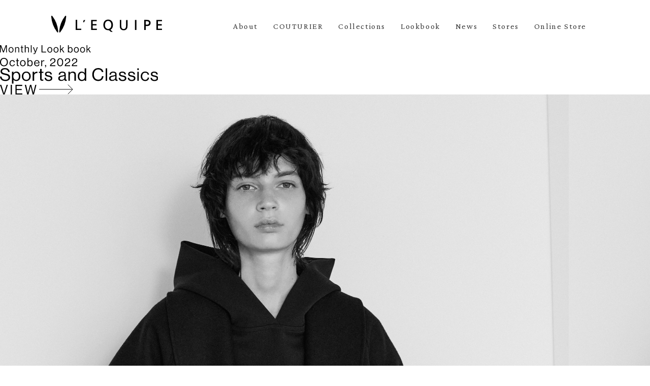

--- FILE ---
content_type: text/html; charset=UTF-8
request_url: https://lequipe.jp/lookbook/look-book-2022-oct-aw/
body_size: 10239
content:
<!DOCTYPE html>
<html lang="ja" class="no-js">
<head>
  <!-- Google Tag Manager -->
  <script>(function(w,d,s,l,i){w[l]=w[l]||[];w[l].push({'gtm.start':
  new Date().getTime(),event:'gtm.js'});var f=d.getElementsByTagName(s)[0],
  j=d.createElement(s),dl=l!='dataLayer'?'&l='+l:'';j.async=true;j.src=
  'https://www.googletagmanager.com/gtm.js?id='+i+dl;f.parentNode.insertBefore(j,f);
  })(window,document,'script','dataLayer','GTM-TT3GMG4');</script>
  <!-- End Google Tag Manager -->
  <meta charset="UTF-8">
  <meta name="viewport" content="width=device-width, initial-scale=1">
  <link rel="profile" href="http://gmpg.org/xfn/11">
    <title>LOOK BOOK 2022 OCT AW  |  L&#039;EQUIPE レキップ</title>
<meta name='robots' content='max-image-preview:large' />
<link rel='dns-prefetch' href='//s.w.org' />
<script type="text/javascript">
window._wpemojiSettings = {"baseUrl":"https:\/\/s.w.org\/images\/core\/emoji\/13.1.0\/72x72\/","ext":".png","svgUrl":"https:\/\/s.w.org\/images\/core\/emoji\/13.1.0\/svg\/","svgExt":".svg","source":{"concatemoji":"https:\/\/lequipe.jp\/wp-includes\/js\/wp-emoji-release.min.js?ver=5.9.2"}};
/*! This file is auto-generated */
!function(e,a,t){var n,r,o,i=a.createElement("canvas"),p=i.getContext&&i.getContext("2d");function s(e,t){var a=String.fromCharCode;p.clearRect(0,0,i.width,i.height),p.fillText(a.apply(this,e),0,0);e=i.toDataURL();return p.clearRect(0,0,i.width,i.height),p.fillText(a.apply(this,t),0,0),e===i.toDataURL()}function c(e){var t=a.createElement("script");t.src=e,t.defer=t.type="text/javascript",a.getElementsByTagName("head")[0].appendChild(t)}for(o=Array("flag","emoji"),t.supports={everything:!0,everythingExceptFlag:!0},r=0;r<o.length;r++)t.supports[o[r]]=function(e){if(!p||!p.fillText)return!1;switch(p.textBaseline="top",p.font="600 32px Arial",e){case"flag":return s([127987,65039,8205,9895,65039],[127987,65039,8203,9895,65039])?!1:!s([55356,56826,55356,56819],[55356,56826,8203,55356,56819])&&!s([55356,57332,56128,56423,56128,56418,56128,56421,56128,56430,56128,56423,56128,56447],[55356,57332,8203,56128,56423,8203,56128,56418,8203,56128,56421,8203,56128,56430,8203,56128,56423,8203,56128,56447]);case"emoji":return!s([10084,65039,8205,55357,56613],[10084,65039,8203,55357,56613])}return!1}(o[r]),t.supports.everything=t.supports.everything&&t.supports[o[r]],"flag"!==o[r]&&(t.supports.everythingExceptFlag=t.supports.everythingExceptFlag&&t.supports[o[r]]);t.supports.everythingExceptFlag=t.supports.everythingExceptFlag&&!t.supports.flag,t.DOMReady=!1,t.readyCallback=function(){t.DOMReady=!0},t.supports.everything||(n=function(){t.readyCallback()},a.addEventListener?(a.addEventListener("DOMContentLoaded",n,!1),e.addEventListener("load",n,!1)):(e.attachEvent("onload",n),a.attachEvent("onreadystatechange",function(){"complete"===a.readyState&&t.readyCallback()})),(n=t.source||{}).concatemoji?c(n.concatemoji):n.wpemoji&&n.twemoji&&(c(n.twemoji),c(n.wpemoji)))}(window,document,window._wpemojiSettings);
</script>
<style type="text/css">
img.wp-smiley,
img.emoji {
	display: inline !important;
	border: none !important;
	box-shadow: none !important;
	height: 1em !important;
	width: 1em !important;
	margin: 0 0.07em !important;
	vertical-align: -0.1em !important;
	background: none !important;
	padding: 0 !important;
}
</style>
	<link rel='stylesheet' id='wp-block-library-css'  href='https://lequipe.jp/wp-includes/css/dist/block-library/style.min.css?ver=5.9.2' type='text/css' media='all' />
<style id='global-styles-inline-css' type='text/css'>
body{--wp--preset--color--black: #000000;--wp--preset--color--cyan-bluish-gray: #abb8c3;--wp--preset--color--white: #ffffff;--wp--preset--color--pale-pink: #f78da7;--wp--preset--color--vivid-red: #cf2e2e;--wp--preset--color--luminous-vivid-orange: #ff6900;--wp--preset--color--luminous-vivid-amber: #fcb900;--wp--preset--color--light-green-cyan: #7bdcb5;--wp--preset--color--vivid-green-cyan: #00d084;--wp--preset--color--pale-cyan-blue: #8ed1fc;--wp--preset--color--vivid-cyan-blue: #0693e3;--wp--preset--color--vivid-purple: #9b51e0;--wp--preset--gradient--vivid-cyan-blue-to-vivid-purple: linear-gradient(135deg,rgba(6,147,227,1) 0%,rgb(155,81,224) 100%);--wp--preset--gradient--light-green-cyan-to-vivid-green-cyan: linear-gradient(135deg,rgb(122,220,180) 0%,rgb(0,208,130) 100%);--wp--preset--gradient--luminous-vivid-amber-to-luminous-vivid-orange: linear-gradient(135deg,rgba(252,185,0,1) 0%,rgba(255,105,0,1) 100%);--wp--preset--gradient--luminous-vivid-orange-to-vivid-red: linear-gradient(135deg,rgba(255,105,0,1) 0%,rgb(207,46,46) 100%);--wp--preset--gradient--very-light-gray-to-cyan-bluish-gray: linear-gradient(135deg,rgb(238,238,238) 0%,rgb(169,184,195) 100%);--wp--preset--gradient--cool-to-warm-spectrum: linear-gradient(135deg,rgb(74,234,220) 0%,rgb(151,120,209) 20%,rgb(207,42,186) 40%,rgb(238,44,130) 60%,rgb(251,105,98) 80%,rgb(254,248,76) 100%);--wp--preset--gradient--blush-light-purple: linear-gradient(135deg,rgb(255,206,236) 0%,rgb(152,150,240) 100%);--wp--preset--gradient--blush-bordeaux: linear-gradient(135deg,rgb(254,205,165) 0%,rgb(254,45,45) 50%,rgb(107,0,62) 100%);--wp--preset--gradient--luminous-dusk: linear-gradient(135deg,rgb(255,203,112) 0%,rgb(199,81,192) 50%,rgb(65,88,208) 100%);--wp--preset--gradient--pale-ocean: linear-gradient(135deg,rgb(255,245,203) 0%,rgb(182,227,212) 50%,rgb(51,167,181) 100%);--wp--preset--gradient--electric-grass: linear-gradient(135deg,rgb(202,248,128) 0%,rgb(113,206,126) 100%);--wp--preset--gradient--midnight: linear-gradient(135deg,rgb(2,3,129) 0%,rgb(40,116,252) 100%);--wp--preset--duotone--dark-grayscale: url('#wp-duotone-dark-grayscale');--wp--preset--duotone--grayscale: url('#wp-duotone-grayscale');--wp--preset--duotone--purple-yellow: url('#wp-duotone-purple-yellow');--wp--preset--duotone--blue-red: url('#wp-duotone-blue-red');--wp--preset--duotone--midnight: url('#wp-duotone-midnight');--wp--preset--duotone--magenta-yellow: url('#wp-duotone-magenta-yellow');--wp--preset--duotone--purple-green: url('#wp-duotone-purple-green');--wp--preset--duotone--blue-orange: url('#wp-duotone-blue-orange');--wp--preset--font-size--small: 13px;--wp--preset--font-size--medium: 20px;--wp--preset--font-size--large: 36px;--wp--preset--font-size--x-large: 42px;}.has-black-color{color: var(--wp--preset--color--black) !important;}.has-cyan-bluish-gray-color{color: var(--wp--preset--color--cyan-bluish-gray) !important;}.has-white-color{color: var(--wp--preset--color--white) !important;}.has-pale-pink-color{color: var(--wp--preset--color--pale-pink) !important;}.has-vivid-red-color{color: var(--wp--preset--color--vivid-red) !important;}.has-luminous-vivid-orange-color{color: var(--wp--preset--color--luminous-vivid-orange) !important;}.has-luminous-vivid-amber-color{color: var(--wp--preset--color--luminous-vivid-amber) !important;}.has-light-green-cyan-color{color: var(--wp--preset--color--light-green-cyan) !important;}.has-vivid-green-cyan-color{color: var(--wp--preset--color--vivid-green-cyan) !important;}.has-pale-cyan-blue-color{color: var(--wp--preset--color--pale-cyan-blue) !important;}.has-vivid-cyan-blue-color{color: var(--wp--preset--color--vivid-cyan-blue) !important;}.has-vivid-purple-color{color: var(--wp--preset--color--vivid-purple) !important;}.has-black-background-color{background-color: var(--wp--preset--color--black) !important;}.has-cyan-bluish-gray-background-color{background-color: var(--wp--preset--color--cyan-bluish-gray) !important;}.has-white-background-color{background-color: var(--wp--preset--color--white) !important;}.has-pale-pink-background-color{background-color: var(--wp--preset--color--pale-pink) !important;}.has-vivid-red-background-color{background-color: var(--wp--preset--color--vivid-red) !important;}.has-luminous-vivid-orange-background-color{background-color: var(--wp--preset--color--luminous-vivid-orange) !important;}.has-luminous-vivid-amber-background-color{background-color: var(--wp--preset--color--luminous-vivid-amber) !important;}.has-light-green-cyan-background-color{background-color: var(--wp--preset--color--light-green-cyan) !important;}.has-vivid-green-cyan-background-color{background-color: var(--wp--preset--color--vivid-green-cyan) !important;}.has-pale-cyan-blue-background-color{background-color: var(--wp--preset--color--pale-cyan-blue) !important;}.has-vivid-cyan-blue-background-color{background-color: var(--wp--preset--color--vivid-cyan-blue) !important;}.has-vivid-purple-background-color{background-color: var(--wp--preset--color--vivid-purple) !important;}.has-black-border-color{border-color: var(--wp--preset--color--black) !important;}.has-cyan-bluish-gray-border-color{border-color: var(--wp--preset--color--cyan-bluish-gray) !important;}.has-white-border-color{border-color: var(--wp--preset--color--white) !important;}.has-pale-pink-border-color{border-color: var(--wp--preset--color--pale-pink) !important;}.has-vivid-red-border-color{border-color: var(--wp--preset--color--vivid-red) !important;}.has-luminous-vivid-orange-border-color{border-color: var(--wp--preset--color--luminous-vivid-orange) !important;}.has-luminous-vivid-amber-border-color{border-color: var(--wp--preset--color--luminous-vivid-amber) !important;}.has-light-green-cyan-border-color{border-color: var(--wp--preset--color--light-green-cyan) !important;}.has-vivid-green-cyan-border-color{border-color: var(--wp--preset--color--vivid-green-cyan) !important;}.has-pale-cyan-blue-border-color{border-color: var(--wp--preset--color--pale-cyan-blue) !important;}.has-vivid-cyan-blue-border-color{border-color: var(--wp--preset--color--vivid-cyan-blue) !important;}.has-vivid-purple-border-color{border-color: var(--wp--preset--color--vivid-purple) !important;}.has-vivid-cyan-blue-to-vivid-purple-gradient-background{background: var(--wp--preset--gradient--vivid-cyan-blue-to-vivid-purple) !important;}.has-light-green-cyan-to-vivid-green-cyan-gradient-background{background: var(--wp--preset--gradient--light-green-cyan-to-vivid-green-cyan) !important;}.has-luminous-vivid-amber-to-luminous-vivid-orange-gradient-background{background: var(--wp--preset--gradient--luminous-vivid-amber-to-luminous-vivid-orange) !important;}.has-luminous-vivid-orange-to-vivid-red-gradient-background{background: var(--wp--preset--gradient--luminous-vivid-orange-to-vivid-red) !important;}.has-very-light-gray-to-cyan-bluish-gray-gradient-background{background: var(--wp--preset--gradient--very-light-gray-to-cyan-bluish-gray) !important;}.has-cool-to-warm-spectrum-gradient-background{background: var(--wp--preset--gradient--cool-to-warm-spectrum) !important;}.has-blush-light-purple-gradient-background{background: var(--wp--preset--gradient--blush-light-purple) !important;}.has-blush-bordeaux-gradient-background{background: var(--wp--preset--gradient--blush-bordeaux) !important;}.has-luminous-dusk-gradient-background{background: var(--wp--preset--gradient--luminous-dusk) !important;}.has-pale-ocean-gradient-background{background: var(--wp--preset--gradient--pale-ocean) !important;}.has-electric-grass-gradient-background{background: var(--wp--preset--gradient--electric-grass) !important;}.has-midnight-gradient-background{background: var(--wp--preset--gradient--midnight) !important;}.has-small-font-size{font-size: var(--wp--preset--font-size--small) !important;}.has-medium-font-size{font-size: var(--wp--preset--font-size--medium) !important;}.has-large-font-size{font-size: var(--wp--preset--font-size--large) !important;}.has-x-large-font-size{font-size: var(--wp--preset--font-size--x-large) !important;}
</style>
<link rel='stylesheet' id='swiper-style-css'  href='https://lequipe.jp/wp-content/themes/lequipe/css/swiper.min.css' type='text/css' media='all' />
<link rel='stylesheet' id='main-style-css'  href='https://lequipe.jp/wp-content/themes/lequipe/style.css?1768813132' type='text/css' media='all' />
<link rel="https://api.w.org/" href="https://lequipe.jp/wp-json/" /><link rel="alternate" type="application/json" href="https://lequipe.jp/wp-json/wp/v2/pages/1668" /><link rel="EditURI" type="application/rsd+xml" title="RSD" href="https://lequipe.jp/xmlrpc.php?rsd" />
<link rel="wlwmanifest" type="application/wlwmanifest+xml" href="https://lequipe.jp/wp-includes/wlwmanifest.xml" /> 
<meta name="generator" content="WordPress 5.9.2" />
<link rel="canonical" href="https://lequipe.jp/lookbook/look-book-2022-oct-aw/" />
<link rel='shortlink' href='https://lequipe.jp/?p=1668' />
<link rel="alternate" type="application/json+oembed" href="https://lequipe.jp/wp-json/oembed/1.0/embed?url=https%3A%2F%2Flequipe.jp%2Flookbook%2Flook-book-2022-oct-aw%2F" />
<link rel="alternate" type="text/xml+oembed" href="https://lequipe.jp/wp-json/oembed/1.0/embed?url=https%3A%2F%2Flequipe.jp%2Flookbook%2Flook-book-2022-oct-aw%2F&#038;format=xml" />
  <meta name="description" content="年齢にとらわれず、今を自分らしく生きる女性達のクローゼットを意識したブランド「レキップ」のウェブサイト。">
  <meta property="og:title" content="L'EQUIPE レキップ">
  <meta property="og:site_name" content="L'EQUIPE レキップ">
  <meta property="og:url" content="https://lequipe.jp/">
  <meta property="og:description" content="年齢にとらわれず、今を自分らしく生きる女性達のクローゼットを意識したブランド「レキップ」のウェブサイト。">
  <meta property="og:type" content="article">
  <meta property="og:image" content="https://lequipe.jp/ogimg.png">

  <meta name="msapplication-square70x70logo" content="/site-tile-70x70.png">
  <meta name="msapplication-square150x150logo" content="/site-tile-150x150.png">
  <meta name="msapplication-wide310x150logo" content="/site-tile-310x150.png">
  <meta name="msapplication-square310x310logo" content="/site-tile-310x310.png">
  <meta name="msapplication-TileColor" content="#0078d7">
  <link rel="shortcut icon" type="image/vnd.microsoft.icon" href="/favicon.ico">
  <link rel="icon" type="image/vnd.microsoft.icon" href="/favicon.ico">
  <link rel="apple-touch-icon" sizes="57x57" href="/apple-touch-icon-57x57.png">
  <link rel="apple-touch-icon" sizes="60x60" href="/apple-touch-icon-60x60.png">
  <link rel="apple-touch-icon" sizes="72x72" href="/apple-touch-icon-72x72.png">
  <link rel="apple-touch-icon" sizes="76x76" href="/apple-touch-icon-76x76.png">
  <link rel="apple-touch-icon" sizes="114x114" href="/apple-touch-icon-114x114.png">
  <link rel="apple-touch-icon" sizes="120x120" href="/apple-touch-icon-120x120.png">
  <link rel="apple-touch-icon" sizes="144x144" href="/apple-touch-icon-144x144.png">
  <link rel="apple-touch-icon" sizes="152x152" href="/apple-touch-icon-152x152.png">
  <link rel="apple-touch-icon" sizes="180x180" href="/apple-touch-icon-180x180.png">
  <link rel="icon" type="image/png" sizes="36x36" href="/android-chrome-36x36.png">
  <link rel="icon" type="image/png" sizes="48x48" href="/android-chrome-48x48.png">
  <link rel="icon" type="image/png" sizes="72x72" href="/android-chrome-72x72.png">
  <link rel="icon" type="image/png" sizes="96x96" href="/android-chrome-96x96.png">
  <link rel="icon" type="image/png" sizes="128x128" href="/android-chrome-128x128.png">
  <link rel="icon" type="image/png" sizes="144x144" href="/android-chrome-144x144.png">
  <link rel="icon" type="image/png" sizes="152x152" href="/android-chrome-152x152.png">
  <link rel="icon" type="image/png" sizes="192x192" href="/android-chrome-192x192.png">
  <link rel="icon" type="image/png" sizes="256x256" href="/android-chrome-256x256.png">
  <link rel="icon" type="image/png" sizes="384x384" href="/android-chrome-384x384.png">
  <link rel="icon" type="image/png" sizes="512x512" href="/android-chrome-512x512.png">
  <link rel="icon" type="image/png" sizes="36x36" href="/icon-36x36.png">
  <link rel="icon" type="image/png" sizes="48x48" href="/icon-48x48.png">
  <link rel="icon" type="image/png" sizes="72x72" href="/icon-72x72.png">
  <link rel="icon" type="image/png" sizes="96x96" href="/icon-96x96.png">
  <link rel="icon" type="image/png" sizes="128x128" href="/icon-128x128.png">
  <link rel="icon" type="image/png" sizes="144x144" href="/icon-144x144.png">
  <link rel="icon" type="image/png" sizes="152x152" href="/icon-152x152.png">
  <link rel="icon" type="image/png" sizes="160x160" href="/icon-160x160.png">
  <link rel="icon" type="image/png" sizes="192x192" href="/icon-192x192.png">
  <link rel="icon" type="image/png" sizes="196x196" href="/icon-196x196.png">
  <link rel="icon" type="image/png" sizes="256x256" href="/icon-256x256.png">
  <link rel="icon" type="image/png" sizes="384x384" href="/icon-384x384.png">
  <link rel="icon" type="image/png" sizes="512x512" href="/icon-512x512.png">
  <link rel="icon" type="image/png" sizes="16x16" href="/icon-16x16.png">
  <link rel="icon" type="image/png" sizes="24x24" href="/icon-24x24.png">
  <link rel="icon" type="image/png" sizes="32x32" href="/icon-32x32.png">
  <link rel="manifest" href="/manifest.json">

  <!-- 
  // old typekit
  <link rel="stylesheet" href="https://use.typekit.net/hon8mwt.css">
  -->

  <script>
  (function(d) {
    var config = {
      kitId: 'kml8tmm',
      scriptTimeout: 3000,
      async: true
    },
    h=d.documentElement,t=setTimeout(function(){h.className=h.className.replace(/\bwf-loading\b/g,"")+" wf-inactive";},config.scriptTimeout),tk=d.createElement("script"),f=false,s=d.getElementsByTagName("script")[0],a;h.className+=" wf-loading";tk.src='https://use.typekit.net/'+config.kitId+'.js';tk.async=true;tk.onload=tk.onreadystatechange=function(){a=this.readyState;if(f||a&&a!="complete"&&a!="loaded")return;f=true;clearTimeout(t);try{Typekit.load(config)}catch(e){}};s.parentNode.insertBefore(tk,s)
  })(document);
</script>
  

  <link rel="preconnect" href="https://fonts.googleapis.com">
  <link rel="preconnect" href="https://fonts.gstatic.com" crossorigin>
  <link href="https://fonts.googleapis.com/css2?family=Crimson+Pro:wght@200;300;400&display=swap" rel="stylesheet">
  
</head>
<body class="page-template page-template-page-lookbook2022aw_oct page-template-page-lookbook2022aw_oct-php page page-id-1668 page-child parent-pageid-141">
<!-- Google Tag Manager (noscript) -->
<noscript><iframe src="https://www.googletagmanager.com/ns.html?id=GTM-TT3GMG4" height="0" width="0" style="display:none;visibility:hidden"></iframe></noscript>
<!-- End Google Tag Manager (noscript) -->
<div class="line_qrbanner">
  <a id="close_line_qrbanner_sp" class="sp">
  <svg version="1.1" xmlns="http://www.w3.org/2000/svg" xmlns:xlink="http://www.w3.org/1999/xlink" x="0px" y="0px" viewBox="0 0 38.6 38.6" style="enable-background:new 0 0 38.6 38.6;" xml:space="preserve"><polygon class="st0" points="38.6,0.7 37.8,0 19.3,18.6 0.7,0 0,0.7 18.6,19.3 0,37.8 0.7,38.6 19.3,20 37.8,38.6 38.6,37.8 20,19.3 "/></svg>
  </a>
  <div class="line_qrbanner__body">
    <a id="close_line_qrbanner" class="pc">
    <svg version="1.1" xmlns="http://www.w3.org/2000/svg" xmlns:xlink="http://www.w3.org/1999/xlink" x="0px" y="0px" viewBox="0 0 38.6 38.6" style="enable-background:new 0 0 38.6 38.6;" xml:space="preserve"><polygon class="st0" points="38.6,0.7 37.8,0 19.3,18.6 0.7,0 0,0.7 18.6,19.3 0,37.8 0.7,38.6 19.3,20 37.8,38.6 38.6,37.8 20,19.3 "/></svg>
    </a>
    <h2>L’EQUIPE <br class="sp">Official LINE</h2>
    <p>
      <span class="gr">L’EQUIPE<br class="sp">公式LINEアカウント</span><br>
      最新情報や、<br class="sp">おすすめスタイリングetc...<br>
      お得な情報をお届けいたします。
    </p>
    <img src="https://lequipe.jp/wp-content/themes/lequipe/images/code_line.jpg">
    <a class="linkbtn_line sp" href="https://page.line.me/243ualcl" target="_blank">L’EQUIPE 公式LINE</a>
    <p>ぜひご登録くださいませ。</p>
  </div>
  <div class="line_qrbanner__bg"></div>
  
</div>
<svg xmlns="http://www.w3.org/2000/svg" viewBox="0 0 0 0" width="0" height="0" focusable="false" role="none" style="visibility: hidden; position: absolute; left: -9999px; overflow: hidden;" ><defs><filter id="wp-duotone-dark-grayscale"><feColorMatrix color-interpolation-filters="sRGB" type="matrix" values=" .299 .587 .114 0 0 .299 .587 .114 0 0 .299 .587 .114 0 0 .299 .587 .114 0 0 " /><feComponentTransfer color-interpolation-filters="sRGB" ><feFuncR type="table" tableValues="0 0.49803921568627" /><feFuncG type="table" tableValues="0 0.49803921568627" /><feFuncB type="table" tableValues="0 0.49803921568627" /><feFuncA type="table" tableValues="1 1" /></feComponentTransfer><feComposite in2="SourceGraphic" operator="in" /></filter></defs></svg><svg xmlns="http://www.w3.org/2000/svg" viewBox="0 0 0 0" width="0" height="0" focusable="false" role="none" style="visibility: hidden; position: absolute; left: -9999px; overflow: hidden;" ><defs><filter id="wp-duotone-grayscale"><feColorMatrix color-interpolation-filters="sRGB" type="matrix" values=" .299 .587 .114 0 0 .299 .587 .114 0 0 .299 .587 .114 0 0 .299 .587 .114 0 0 " /><feComponentTransfer color-interpolation-filters="sRGB" ><feFuncR type="table" tableValues="0 1" /><feFuncG type="table" tableValues="0 1" /><feFuncB type="table" tableValues="0 1" /><feFuncA type="table" tableValues="1 1" /></feComponentTransfer><feComposite in2="SourceGraphic" operator="in" /></filter></defs></svg><svg xmlns="http://www.w3.org/2000/svg" viewBox="0 0 0 0" width="0" height="0" focusable="false" role="none" style="visibility: hidden; position: absolute; left: -9999px; overflow: hidden;" ><defs><filter id="wp-duotone-purple-yellow"><feColorMatrix color-interpolation-filters="sRGB" type="matrix" values=" .299 .587 .114 0 0 .299 .587 .114 0 0 .299 .587 .114 0 0 .299 .587 .114 0 0 " /><feComponentTransfer color-interpolation-filters="sRGB" ><feFuncR type="table" tableValues="0.54901960784314 0.98823529411765" /><feFuncG type="table" tableValues="0 1" /><feFuncB type="table" tableValues="0.71764705882353 0.25490196078431" /><feFuncA type="table" tableValues="1 1" /></feComponentTransfer><feComposite in2="SourceGraphic" operator="in" /></filter></defs></svg><svg xmlns="http://www.w3.org/2000/svg" viewBox="0 0 0 0" width="0" height="0" focusable="false" role="none" style="visibility: hidden; position: absolute; left: -9999px; overflow: hidden;" ><defs><filter id="wp-duotone-blue-red"><feColorMatrix color-interpolation-filters="sRGB" type="matrix" values=" .299 .587 .114 0 0 .299 .587 .114 0 0 .299 .587 .114 0 0 .299 .587 .114 0 0 " /><feComponentTransfer color-interpolation-filters="sRGB" ><feFuncR type="table" tableValues="0 1" /><feFuncG type="table" tableValues="0 0.27843137254902" /><feFuncB type="table" tableValues="0.5921568627451 0.27843137254902" /><feFuncA type="table" tableValues="1 1" /></feComponentTransfer><feComposite in2="SourceGraphic" operator="in" /></filter></defs></svg><svg xmlns="http://www.w3.org/2000/svg" viewBox="0 0 0 0" width="0" height="0" focusable="false" role="none" style="visibility: hidden; position: absolute; left: -9999px; overflow: hidden;" ><defs><filter id="wp-duotone-midnight"><feColorMatrix color-interpolation-filters="sRGB" type="matrix" values=" .299 .587 .114 0 0 .299 .587 .114 0 0 .299 .587 .114 0 0 .299 .587 .114 0 0 " /><feComponentTransfer color-interpolation-filters="sRGB" ><feFuncR type="table" tableValues="0 0" /><feFuncG type="table" tableValues="0 0.64705882352941" /><feFuncB type="table" tableValues="0 1" /><feFuncA type="table" tableValues="1 1" /></feComponentTransfer><feComposite in2="SourceGraphic" operator="in" /></filter></defs></svg><svg xmlns="http://www.w3.org/2000/svg" viewBox="0 0 0 0" width="0" height="0" focusable="false" role="none" style="visibility: hidden; position: absolute; left: -9999px; overflow: hidden;" ><defs><filter id="wp-duotone-magenta-yellow"><feColorMatrix color-interpolation-filters="sRGB" type="matrix" values=" .299 .587 .114 0 0 .299 .587 .114 0 0 .299 .587 .114 0 0 .299 .587 .114 0 0 " /><feComponentTransfer color-interpolation-filters="sRGB" ><feFuncR type="table" tableValues="0.78039215686275 1" /><feFuncG type="table" tableValues="0 0.94901960784314" /><feFuncB type="table" tableValues="0.35294117647059 0.47058823529412" /><feFuncA type="table" tableValues="1 1" /></feComponentTransfer><feComposite in2="SourceGraphic" operator="in" /></filter></defs></svg><svg xmlns="http://www.w3.org/2000/svg" viewBox="0 0 0 0" width="0" height="0" focusable="false" role="none" style="visibility: hidden; position: absolute; left: -9999px; overflow: hidden;" ><defs><filter id="wp-duotone-purple-green"><feColorMatrix color-interpolation-filters="sRGB" type="matrix" values=" .299 .587 .114 0 0 .299 .587 .114 0 0 .299 .587 .114 0 0 .299 .587 .114 0 0 " /><feComponentTransfer color-interpolation-filters="sRGB" ><feFuncR type="table" tableValues="0.65098039215686 0.40392156862745" /><feFuncG type="table" tableValues="0 1" /><feFuncB type="table" tableValues="0.44705882352941 0.4" /><feFuncA type="table" tableValues="1 1" /></feComponentTransfer><feComposite in2="SourceGraphic" operator="in" /></filter></defs></svg><svg xmlns="http://www.w3.org/2000/svg" viewBox="0 0 0 0" width="0" height="0" focusable="false" role="none" style="visibility: hidden; position: absolute; left: -9999px; overflow: hidden;" ><defs><filter id="wp-duotone-blue-orange"><feColorMatrix color-interpolation-filters="sRGB" type="matrix" values=" .299 .587 .114 0 0 .299 .587 .114 0 0 .299 .587 .114 0 0 .299 .587 .114 0 0 " /><feComponentTransfer color-interpolation-filters="sRGB" ><feFuncR type="table" tableValues="0.098039215686275 1" /><feFuncG type="table" tableValues="0 0.66274509803922" /><feFuncB type="table" tableValues="0.84705882352941 0.41960784313725" /><feFuncA type="table" tableValues="1 1" /></feComponentTransfer><feComposite in2="SourceGraphic" operator="in" /></filter></defs></svg>    <header id="header" class="header">
      <div class="wrap header__wrap">
                  <p class="header__logo"><a class="header__logo__link" href="https://lequipe.jp/" rel="home"><span class="header__logo__text">L&#039;EQUIPE レキップ</span></a></p>
                  <div id="menu_btn" class="menu_btn">Menu</div>
        <div id="menu" class="menu">
          <div class="menu__wrap">
                          <nav id="site-navigation" class="main-navigation" role="navigation" aria-label="メインメニュー">
                <div class="menu-gnav-container"><ul id="menu-gnav" class="primary-menu"><li id="menu-item-28" class="menu-item menu-item-type-post_type menu-item-object-page menu-item-28"><a href="https://lequipe.jp/about/">About</a></li>
<li id="menu-item-3076" class="menu-item menu-item-type-post_type menu-item-object-page menu-item-has-children menu-item-3076"><a href="https://lequipe.jp/couturier24aw/">Couturier</a>
<ul class="sub-menu">
	<li id="menu-item-3558" class="menu-item menu-item-type-post_type menu-item-object-page menu-item-3558"><a href="https://lequipe.jp/couturier25aw/">Autumn &#038; Winter 2025</a></li>
	<li id="menu-item-3380" class="menu-item menu-item-type-post_type menu-item-object-page menu-item-3380"><a href="https://lequipe.jp/couturier25ss/">Spring &#038; Summer 2025</a></li>
	<li id="menu-item-3190" class="menu-item menu-item-type-post_type menu-item-object-page menu-item-3190"><a href="https://lequipe.jp/couturier24aw/">Autumn &#038; Winter 2024</a></li>
	<li id="menu-item-3187" class="menu-item menu-item-type-post_type menu-item-object-page menu-item-3187"><a href="https://lequipe.jp/craftsmanship/">Craftsmanship</a></li>
</ul>
</li>
<li id="menu-item-117" class="menu-item menu-item-type-post_type menu-item-object-page menu-item-has-children menu-item-117"><a href="https://lequipe.jp/collections/">Collections</a>
<ul class="sub-menu">
	<li id="menu-item-3559" class="menu-item menu-item-type-post_type menu-item-object-page menu-item-3559"><a href="https://lequipe.jp/collections/collection25aw/">Autumn &#038; Winter 2025</a></li>
	<li id="menu-item-3382" class="menu-item menu-item-type-post_type menu-item-object-page menu-item-3382"><a href="https://lequipe.jp/collections/collection25ss/">Spring &#038; Summer 2025</a></li>
	<li id="menu-item-3077" class="menu-item menu-item-type-post_type menu-item-object-page menu-item-3077"><a href="https://lequipe.jp/collections/collection24aw/">Autumn &#038; Winter 2024</a></li>
</ul>
</li>
<li id="menu-item-146" class="menu-item menu-item-type-post_type menu-item-object-page current-page-ancestor menu-item-has-children menu-item-146"><a href="https://lequipe.jp/lookbook/">Lookbook</a>
<ul class="sub-menu">
	<li id="menu-item-3712" class="menu-item menu-item-type-post_type menu-item-object-page menu-item-3712"><a href="https://lequipe.jp/lookbook/look-book-2025-nov/">NOV 2025</a></li>
	<li id="menu-item-3645" class="menu-item menu-item-type-post_type menu-item-object-page menu-item-3645"><a href="https://lequipe.jp/lookbook/25aweclat/">eclat×L&#8217;EQUIPE</a></li>
	<li id="menu-item-3574" class="menu-item menu-item-type-post_type menu-item-object-page menu-item-3574"><a href="https://lequipe.jp/lookbook/look-book-2025-sep/">SEP 2025</a></li>
	<li id="menu-item-3433" class="menu-item menu-item-type-post_type menu-item-object-page menu-item-3433"><a href="https://lequipe.jp/lookbook/look-book-2025-may/">MAY 2025</a></li>
</ul>
</li>
<li id="menu-item-32" class="menu-item menu-item-type-post_type_archive menu-item-object-post menu-item-32"><a href="https://lequipe.jp/news/">News</a></li>
<li id="menu-item-29" class="menu-item menu-item-type-post_type menu-item-object-page menu-item-29"><a href="https://lequipe.jp/stores/">Stores</a></li>
<li id="menu-item-149" class="menu-item menu-item-type-custom menu-item-object-custom menu-item-149"><a target="_blank" rel="noopener" href="https://store.bigi.co.jp/shop/lequipe">Online Store</a></li>
</ul></div>              </nav><!-- .main-navigation -->
                      </div>
        </div><!-- .site-header-menu -->

      </div><!-- .site-header-main -->
    </header><!-- .site-header -->

    <main id="content" class="main">

<div class="lookbook2022aw">
<link rel="stylesheet" href="https://use.typekit.net/cru6lyw.css">
  <div class="introPage gray">
    <div class="introPageSwiper">
      <div class="introPageSwiper__wrap">
        <div class="txt">
          <p class="txt01"><img src="https://lequipe.jp/wp-content/themes/lequipe/images/lookbook/22aw/txt_intro_01.svg"></p>
          <p class="txt02"><img src="https://lequipe.jp/wp-content/themes/lequipe/images/lookbook/22aw/txt_intro_oct01.svg"></p>
          <p class="txt03"><img src="https://lequipe.jp/wp-content/themes/lequipe/images/lookbook/22aw/txt_intro_oct02.svg"></p>
          <a id="show_lookbook01" class="show_lookbook_btn">
            <span class="show_lookbook_btn__txt"><img src="https://lequipe.jp/wp-content/themes/lequipe/images/lookbook/22aw/txt_intro_view.svg"></span>
            <span class="show_lookbook_btn__arr"><img src="https://lequipe.jp/wp-content/themes/lequipe/images/lookbook/22aw/txt_intro_arr.svg"></span>
          </a>
        </div>
        <div class="img" style="background-image: url(https://lequipe.jp/wp-content/themes/lequipe/images/lookbook/22aw/kv_oct.jpg);">
          <img src="https://lequipe.jp/wp-content/themes/lequipe/images/lookbook/22aw/kv_oct.jpg">
        </div>
        <a id="show_lookbook01_sp" class="show_lookbook_btn sp">
          <span class="show_lookbook_btn__txt"><img src="https://lequipe.jp/wp-content/themes/lequipe/images/lookbook/22aw/txt_intro_view.svg"></span>
          <span class="show_lookbook_btn__arr"><img src="https://lequipe.jp/wp-content/themes/lequipe/images/lookbook/22aw/txt_intro_arr.svg"></span>
        </a>
      </div>
    </div>
  </div>
  <div class="lookbookPage lookbookPage1" id="lookbookPage1">
    <div class="scroll_box">
      <div class="img_box">
        <div class="img scrl_img scrl_img01"><img src="https://lequipe.jp/wp-content/themes/lequipe/images/lookbook/22aw/7210008.jpg"></div>
        <div class="img scrl_img scrl_img02"><img src="https://lequipe.jp/wp-content/themes/lequipe/images/lookbook/22aw/7210007.jpg"></div>
        <div class="img scrl_img scrl_img03"><img src="https://lequipe.jp/wp-content/themes/lequipe/images/lookbook/22aw/7210009.jpg"></div>
        <div class="img scrl_img scrl_img04"><img src="https://lequipe.jp/wp-content/themes/lequipe/images/lookbook/22aw/7210010.jpg"></div>
      </div>
      <div class="txt_box lookbookPage_txt_box">
        <p id="mainSliderNum" class="oct">01</p>
        <div class="txt" data-id="1">
          <div class="txt_wrap">
            <div class="num_box">
              <p class="num_ttl">
                <span class="m">Oct.</span>
                <span class="s"><img src="https://lequipe.jp/wp-content/themes/lequipe/images/lookbook/22aw/svg_line.svg"></span>
              </p>
            </div>
            <p class="comment">
              深みのある赤のワンピースを羽織りとして楽しんで。レキップらしいグレンチェックをベースにしたトラッドで上品なパンツスタイル。ストールはベストのように羽織ることができる人気のデザイン。
            </p>
            <div class="links">
              <div class="links_wrap">
                <a href="https://store.bigi.co.jp/item/detail/1_7_B5524FOP043_1/011011" target="_blank">Dress ¥46,200</a>
                <a href="https://store.bigi.co.jp/item/detail/1_7_B5524KSW307_1/005006" target="_blank">Knit ¥26,400</a>
                <a href="https://store.bigi.co.jp/item/detail/1_7_B5524FPT040_1/015022" target="_blank">Pants ¥35,200</a>
                <a href="https://store.bigi.co.jp/item/detail/1_7_B5524EBT906_1/004001" target="_blank">Belt ¥17,600</a>
                <a href="https://store.bigi.co.jp/item/detail/1_7_B5524ESF909_1/015022" target="_blank">2way stole ¥30,800</a>
                <a href="https://store.bigi.co.jp/item/detail/1_7_B5524EBG919_1/006002" target="_blank">Bag ¥22,000</a>
                <a href="https://store.bigi.co.jp/item/detail/1_7_B5514ESH906_1/011005" target="_blank">Shoes ¥42,900</a>
              </div>
            </div>
          </div>
        </div>
        <div class="txt" data-id="2">
          <div class="txt_wrap">
            <div class="num_box">
              <p class="num_ttl">
                <span class="m">Oct.</span>
                <span class="s"><img src="https://lequipe.jp/wp-content/themes/lequipe/images/lookbook/22aw/svg_line.svg"></span>
              </p>
            </div>
            <p class="comment">
            スポーティーなダウンジャケットをフェミニンにアレンジ。オケージョンとしても着こなせるプリーツスカートをスニーカーとダウンジャケットで大人のカジュアルスタイルに。ジャケットのフードは取り外し可能。
            </p>
            <div class="links">
              <div class="links_wrap">
              <a href="https://store.bigi.co.jp/item/detail/1_7_B5524FJK024_1/007011" target="_blank">Down jacket ¥57,200</a>
              <a href="https://store.bigi.co.jp/item/detail/1_7_B5524KSW308_1/008001" target="_blank">Knit ¥30,800</a>
              <a href="https://store.bigi.co.jp/item/detail/1_7_B5524FSK038_1/002001" target="_blank">Skirt ¥46,200</a>
              <a href="https://store.bigi.co.jp/item/detail/1_7_B5524ESF900_1/005001" target="_blank">Scarf ¥13,200</a>
              <a href="https://store.bigi.co.jp/item/detail/1_7_B5524EBG918_1/004009" target="_blank">Bag ¥20,900</a>
              <a href="https://store.bigi.co.jp/item/detail/1_7_B5524EAC914_1/007999" target="_blank">Socks ¥2,860</a>
              <a href="https://store.bigi.co.jp/item/detail/1_7_B5512ESH910_1/001009" target="_blank">Sneakers ¥25,300</a>
              </div>
            </div>
          </div>
        </div>
        <div class="txt" data-id="3">
          <div class="txt_wrap">
            <div class="num_box">
              <p class="num_ttl">
                <span class="m">Oct.</span>
                <span class="s"><img src="https://lequipe.jp/wp-content/themes/lequipe/images/lookbook/22aw/svg_line.svg"></span>
              </p>
            </div>
            <p class="comment">
            華やかなボウタイブラウスにテーパードパンツですっきりとエレガントなパンツスタイル。優しいグレーのコートはヒップが隠れる程よい丈感が嬉しい一枚。斜めがけしたショルダーでラフな雰囲気をプラス。
            </p>
            <div class="links">
              <div class="links_wrap">
              <a href="https://store.bigi.co.jp/item/detail/1_7_B5524JJK034_1/005001" target="_blank">Jacket ¥74,800</a>
              <a href="https://store.bigi.co.jp/item/detail/1_7_B5524FBL036_1/001003" target="_blank">Blouse ¥30,800</a>
              <a href="https://store.bigi.co.jp/item/detail/1_7_B5524FPT047_1/002001" target="_blank">Pants ¥35,200</a>
              <a href="https://store.bigi.co.jp/item/detail/1_7_B5524EBG908_1/002001" target="_blank">Bag ¥37,400</a>
              <a href="https://store.bigi.co.jp/item/detail/1_7_B5524ESH905_1/002001" target="_blank">Shoes ¥39,600</a>
              </div>
            </div>
          </div>
        </div>
        <div class="txt" data-id="4">
          <div class="txt_wrap">
            <div class="num_box">
              <p class="num_ttl">
                <span class="m">Oct.</span>
                <span class="s"><img src="https://lequipe.jp/wp-content/themes/lequipe/images/lookbook/22aw/svg_line.svg"></span>
              </p>
            </div>
            <p class="comment">
            スポーティーな素材で提案するテーラードジャケット。白でまとめたシンプルなパンツスタイリングに重ねて品よく絶妙なカジュアル感を。柄ストールや大きめバッグなど小物のセレクトも楽しんで。
            </p>
            <div class="links">
              <div class="links_wrap">
              <a href="https://store.bigi.co.jp/item/detail/1_7_B5524FJK033_1/006002" target="_blank">Jacket ¥41,800</a>
              <a href="https://store.bigi.co.jp/item/detail/1_7_B5524FBL006_1/001001" target="_blank">Shirt ¥28,600</a>
              <a href="https://store.bigi.co.jp/item/detail/1_7_B5524FPT039_1/001003" target="_blank">Pants ¥30,800</a>
              <a href="https://store.bigi.co.jp/item/detail/1_7_B5524ESF921_1/007999" target="_blank">Stole ¥20,900</a>
              <a href="https://store.bigi.co.jp/item/detail/1_7_B5524EBG920_1/006002" target="_blank">Bag ¥28,600</a>
              <a href="https://store.bigi.co.jp/item/detail/1_7_B5512ESH910_1/001009" target="_blank">Sneakers ¥25,300</a>
              </div>
            </div>
          </div>
        </div>
      </div>
      <!--<div class="next_pc_btn_wrap">
        <a class="next_pc_btn">
          <span class="next_pc_btn__txt"><img src="https://lequipe.jp/wp-content/themes/lequipe/images/lookbook/22aw/txt_next_oct.svg"></span>
          <span class="next_pc_btn__next"><img src="https://lequipe.jp/wp-content/themes/lequipe/images/lookbook/22aw/txt_next.svg"></span>
        </a>
      </div>-->
    </div>
    <div class="sliders_wrap">
      <div class="swiper-container mainSlider">
        <!--<p id="mainSliderNum">01</p>-->
        <div class="swiper-wrapper">
          <div class="swiper-slide">
            <div class="detail detail1" data-id="1" id="detail1">

              <div class="img">
                <img src="https://lequipe.jp/wp-content/themes/lequipe/images/lookbook/22aw/7210008.jpg">
              </div>
              <a class="show_lookbook_detail_btn" data-id="1">
                <span class="show_lookbook_detail_btn__txt"><img src="https://lequipe.jp/wp-content/themes/lequipe/images/lookbook/22aw/txt_oct01.svg"></span>
                <span class="show_lookbook_detail_btn__arr"><img src="https://lequipe.jp/wp-content/themes/lequipe/images/lookbook/22aw/txt_intro_arr.svg"></span>
              </a>
              <div class="txt">
                <div class="txt_wrap">
                  <div class="num_box">
                    <p class="num_ttl">
                      <img src="https://lequipe.jp/wp-content/themes/lequipe/images/lookbook/22aw/num_ttl_sept.svg" >
                    </p>
                  </div>
                  <p class="comment">
                  深みのある赤のワンピースを羽織りとして楽しんで。レキップらしいグレンチェックをベースにしたトラッドで上品なパンツスタイル。ストールはベストのように羽織ることができる人気のデザイン。
                  </p>
                  <div class="links">
                    <div class="links_wrap">
                      <a href="https://store.bigi.co.jp/item/detail/1_7_B5524FOP043_1/011011" target="_blank">Dress ¥46,200</a>
                      <a href="https://store.bigi.co.jp/item/detail/1_7_B5524KSW307_1/005006" target="_blank">Knit ¥26,400</a>
                      <a href="https://store.bigi.co.jp/item/detail/1_7_B5524FPT040_1/015022" target="_blank">Pants ¥35,200</a>
                      <a href="https://store.bigi.co.jp/item/detail/1_7_B5524EBT906_1/004001" target="_blank">Belt ¥17,600</a>
                      <a href="https://store.bigi.co.jp/item/detail/1_7_B5524ESF909_1/015022" target="_blank">2way stole ¥30,800</a>
                      <a href="https://store.bigi.co.jp/item/detail/1_7_B5524EBG919_1/006002" target="_blank">Bag ¥22,000</a>
                      <a href="https://store.bigi.co.jp/item/detail/1_7_B5514ESH906_1/011005" target="_blank">Shoes ¥42,900</a>
                    </div>
                  </div>
                </div>
              </div>
            </div>
          </div>
          <div class="swiper-slide">
            <div class="detail detail1" data-id="2">

              <div class="img">
                <img src="https://lequipe.jp/wp-content/themes/lequipe/images/lookbook/22aw/7210007.jpg">
              </div>
              <a class="show_lookbook_detail_btn" data-id="2">
                <span class="show_lookbook_detail_btn__txt"><img src="https://lequipe.jp/wp-content/themes/lequipe/images/lookbook/22aw/txt_oct02.svg"></span>
                <span class="show_lookbook_detail_btn__arr"><img src="https://lequipe.jp/wp-content/themes/lequipe/images/lookbook/22aw/txt_intro_arr.svg"></span>
              </a>
              <div class="txt">
                <div class="txt_wrap">
                  <div class="num_box">
                    <p class="num_ttl"><img src="https://lequipe.jp/wp-content/themes/lequipe/images/lookbook/22aw/num_ttl_sept.svg" ></p>
                    <p class=""></p>
                  </div>
                  <p class="comment">
                  スポーティーなダウンジャケットをフェミニンにアレンジ。オケージョンとしても着こなせるプリーツスカートをスニーカーとダウンジャケットで大人のカジュアルスタイルに。ジャケットのフードは取り外し可能。
                  </p>
                  <div class="links">
                    <div class="links_wrap">
                    <a href="https://store.bigi.co.jp/item/detail/1_7_B5524FJK024_1/007011" target="_blank">Down jacket ¥57,200</a>
                    <a href="https://store.bigi.co.jp/item/detail/1_7_B5524KSW308_1/008001" target="_blank">Knit ¥30,800</a>
                    <a href="https://store.bigi.co.jp/item/detail/1_7_B5524FSK038_1/002001" target="_blank">Skirt ¥46,200</a>
                    <a href="https://store.bigi.co.jp/item/detail/1_7_B5524ESF900_1/005001" target="_blank">Scarf ¥13,200</a>
                    <a href="https://store.bigi.co.jp/item/detail/1_7_B5524EBG918_1/004009" target="_blank">Bag ¥20,900</a>
                    <a href="https://store.bigi.co.jp/item/detail/1_7_B5524EAC914_1/007999" target="_blank">Socks ¥2,860</a>
                    <a href="https://store.bigi.co.jp/item/detail/1_7_B5512ESH910_1/001009" target="_blank">Sneakers ¥25,300</a>
                    </div>
                  </div>
                </div>
              </div>
            </div>
          </div>
          <div class="swiper-slide">
            <div class="detail detail3" data-id="3">

              <div class="img">
                <img src="https://lequipe.jp/wp-content/themes/lequipe/images/lookbook/22aw/7210009.jpg">
              </div>
              <a class="show_lookbook_detail_btn" data-id="3">
                <span class="show_lookbook_detail_btn__txt"><img src="https://lequipe.jp/wp-content/themes/lequipe/images/lookbook/22aw/txt_oct03.svg"></span>
                <span class="show_lookbook_detail_btn__arr"><img src="https://lequipe.jp/wp-content/themes/lequipe/images/lookbook/22aw/txt_intro_arr.svg"></span>
              </a>
              <div class="txt">
                <div class="txt_wrap">
                  <div class="num_box">
                    <p class="num_ttl"><img src="https://lequipe.jp/wp-content/themes/lequipe/images/lookbook/22aw/num_ttl_sept.svg" ></p>
                    <p class=""></p>
                  </div>
                  <p class="comment">
                  華やかなボウタイブラウスにテーパードパンツですっきりとエレガントなパンツスタイル。優しいグレーのコートはヒップが隠れる程よい丈感が嬉しい一枚。斜めがけしたショルダーでラフな雰囲気をプラス。
                  </p>
                  <div class="links">
                    <div class="links_wrap">
                    <a href="https://store.bigi.co.jp/item/detail/1_7_B5524JJK034_1/005001" target="_blank">Jacket ¥74,800</a>
                    <a href="https://store.bigi.co.jp/item/detail/1_7_B5524FBL036_1/001003" target="_blank">Blouse ¥30,800</a>
                    <a href="https://store.bigi.co.jp/item/detail/1_7_B5524FPT047_1/002001" target="_blank">Pants ¥35,200</a>
                    <a href="https://store.bigi.co.jp/item/detail/1_7_B5524EBG908_1/002001" target="_blank">Bag ¥37,400</a>
                    <a href="https://store.bigi.co.jp/item/detail/1_7_B5524ESH905_1/002001" target="_blank">Shoes ¥39,600</a>
                    </div>
                  </div>
                </div>
              </div>
            </div>
          </div>

          <div class="swiper-slide">
            <div class="detail detail4" data-id="4">

              <div class="img">
                <img src="https://lequipe.jp/wp-content/themes/lequipe/images/lookbook/22aw/7210010.jpg">
              </div>
              <a class="show_lookbook_detail_btn" data-id="4">
                <span class="show_lookbook_detail_btn__txt"><img src="https://lequipe.jp/wp-content/themes/lequipe/images/lookbook/22aw/txt_oct04.svg"></span>
                <span class="show_lookbook_detail_btn__arr"><img src="https://lequipe.jp/wp-content/themes/lequipe/images/lookbook/22aw/txt_intro_arr.svg"></span>
              </a>
              <div class="txt">
                <div class="txt_wrap">
                  <div class="num_box">
                    <p class="num_ttl"><img src="https://lequipe.jp/wp-content/themes/lequipe/images/lookbook/22aw/num_ttl_sept.svg" ></p>
                    <p class=""></p>
                  </div>
                  <p class="comment">
                  スポーティーな素材で提案するテーラードジャケット。白でまとめたシンプルなパンツスタイリングに重ねて品よく絶妙なカジュアル感を。柄ストールや大きめバッグなど小物のセレクトも楽しんで。
                  </p>
                  <div class="links">
                    <div class="links_wrap">
                    <a href="https://store.bigi.co.jp/item/detail/1_7_B5524FJK033_1/006002" target="_blank">Jacket ¥41,800</a>
                    <a href="https://store.bigi.co.jp/item/detail/1_7_B5524FBL006_1/001001" target="_blank">Shirt ¥28,600</a>
                    <a href="https://store.bigi.co.jp/item/detail/1_7_B5524FPT039_1/001003" target="_blank">Pants ¥30,800</a>
                    <a href="https://store.bigi.co.jp/item/detail/1_7_B5524ESF921_1/007999" target="_blank">Stole ¥20,900</a>
                    <a href="https://store.bigi.co.jp/item/detail/1_7_B5524EBG920_1/006002" target="_blank">Bag ¥28,600</a>
                    <a href="https://store.bigi.co.jp/item/detail/1_7_B5512ESH910_1/001009" target="_blank">Sneakers ¥25,300</a>
                    </div>
                  </div>
                </div>
              </div>
            </div>
          </div>

        </div>
      </div>
    </div>
    <div class="next_sp_btn_wrap">
      <a class="next_sp_btn" href="/lookbook/look-book-2022-sep-aw/">
        <span class="next_sp_btn__txt"><img src="https://lequipe.jp/wp-content/themes/lequipe/images/lookbook/22aw/txt_back_sept.svg"></span>
        <span class="next_sp_btn__next"><img src="https://lequipe.jp/wp-content/themes/lequipe/images/lookbook/22aw/txt_back.svg"></span>
      </a>
      <a class="next_sp_btn" href="/lookbook/look-book-2022-nov-aw/">
        <span class="next_sp_btn__txt"><img src="https://lequipe.jp/wp-content/themes/lequipe/images/lookbook/22aw/txt_back_nov.svg"></span>
        <span class="next_sp_btn__next"><img src="https://lequipe.jp/wp-content/themes/lequipe/images/lookbook/22aw/txt_next.svg"></span>
      </a>
    </div>
  </div>
  <div class="introPage introPage02">
    <div class="introPageSwiper gray">
      <div class="introPageSwiper__wrap">
        <div class="txt">
          <p class="txt01"><img src="https://lequipe.jp/wp-content/themes/lequipe/images/lookbook/22aw/txt_intro_01.svg"></p>
          <p class="txt02"><img src="https://lequipe.jp/wp-content/themes/lequipe/images/lookbook/22aw/txt_intro_oct01.svg"></p>
          <p class="txt03"><img src="https://lequipe.jp/wp-content/themes/lequipe/images/lookbook/22aw/txt_intro_oct02.svg"></p>
          <a id="show_lookbook02" class="show_lookbook_btn">
            <span class="show_lookbook_btn__txt"><img src="https://lequipe.jp/wp-content/themes/lequipe/images/lookbook/22aw/txt_intro_view.svg"></span>
            <span class="show_lookbook_btn__arr"><img src="https://lequipe.jp/wp-content/themes/lequipe/images/lookbook/22aw/txt_intro_arr.svg"></span>
          </a>
        </div>
        <div class="img sp_open_btn" style="background-image: url(https://lequipe.jp/wp-content/themes/lequipe/images/lookbook/22aw/kv_oct.jpg);">
          <img src="https://lequipe.jp/wp-content/themes/lequipe/images/lookbook/22aw/kv_oct.jpg">
        </div>
        <a id="show_lookbook02_sp" class="show_lookbook_btn sp" data-id="2">
          <span class="show_lookbook_btn__txt"><img src="https://lequipe.jp/wp-content/themes/lequipe/images/lookbook/22aw/txt_intro_view.svg"></span>
          <span class="show_lookbook_btn__arr"><img src="https://lequipe.jp/wp-content/themes/lequipe/images/lookbook/22aw/txt_intro_arr.svg"></span>
        </a>
      </div>
    </div>
  </div>
  <div id="sp_detail" class="sp_detail">

  </div>
</div>
<script src="//cdn.jsdelivr.net/npm/gsap@3.7.0/dist/gsap.min.js"></script>
<script src="//cdn.jsdelivr.net/npm/gsap@3.7.0/dist/ScrollTrigger.min.js"></script>
<script>



 /* const ttl_anim_elems = document.getElementsByClassName('scrl_img');
  for (let i = 0; i < ttl_anim_elems.length; i++) {
    console.log("tes");
    gsap.to(ttl_anim_elems[i], {
      scrollTrigger: {
        trigger: "ttl_anim_elems[i]",
        start: "top 50%",
        toggleClass: { targets: ttl_anim_elems[i], className: "act" },
        markers: true
      }
    }); 
  }*/

  
  
</script>
</main><!-- .site-content -->

<div class="backtotop">
  <a href="">Top</a>
</div>
<footer id="footer" class="footer">
  <div class="wrap footer__wrap">
    <nav class="main-navigation" role="navigation" >
      <div class="footer__cols cols">
        <div class="footer__col footer__col-collection col">
          <a>Collections</a>
          <a href="/collections/collection25aw/">Autumn &amp; Winter 2025</a>
          <a href="/collections/collection25ss/">Spring &amp; Summer 2025</a>
          <a href="/collections/collection24aw/">Autumn &amp; Winter 2024</a>
          <a href="/collections/collection24ss/">Spring &amp; Summer 2024</a>
        </div>
        <div class="footer__col footer__col-lookbook col">
          <a>Lookbook</a>
          <a href="/lookbook/look-book-2025-nov/">NOV 2025</a>
          <a href="/lookbook/25aweclat/">eclat×L'EQUIPE</a>
          <a href="/lookbook/look-book-2025-sep/">SEP 2025</a>
          <a href="/lookbook/look-book-2025-may/">MAY 2025</a>
          <!--<a href="/2023-kris-webb/">YOSHIKO KRIS-WEBB</a>-->
        </div>
        <div class="footer__col footer__col-news col">
          <a href="/news/">News</a>
          <a href="/about/">About</a>
          <a href="/stores/">Stores</a>
        </div>
        <div class="footer__col footer__col-store col">
          <a href="https://store.bigi.co.jp/shop/lequipe" target="_blank">Online Store</a>
          <a href="http://www.bigi.co.jp/" target="_blank">BIGI co., ltd.</a>
        </div>
        <div class="footer__col footer__col-sns">
          <a class="line" href="https://page.line.me/243ualcl" target="_blank">Line</a>
          <a class="instagram" href="https://www.instagram.com/lequipe.official/" target="_blank">Instagram</a>
          <a class="x" href="https://twitter.com/LEQUIPE_lequipe" target="_blank">X</a>
        </div>
       
      </div>
    </nav><!-- .main-navigation -->
    <p class="footer__copy">
      L’EQUIPE All rights reserved.
    </p>
  </div>

</footer><!-- .site-footer -->

<script type='text/javascript' src='https://lequipe.jp/wp-content/themes/lequipe/js/jquery-3.4.1.js?ver=5.9.2' id='jquery-js'></script>
<script type='text/javascript' src='https://lequipe.jp/wp-content/themes/lequipe/js/swiper.min.js?ver=5.9.2' id='swiper-script-js'></script>
<script type='text/javascript' src='https://lequipe.jp/wp-content/themes/lequipe/js/zoomple.js?ver=5.9.2' id='zoomple-js'></script>
<script type='text/javascript' src='https://lequipe.jp/wp-content/themes/lequipe/js/main.js?20250501&#038;ver=5.9.2' id='main-script-js'></script>
<!-- Global site tag (gtag.js) - Google Analytics -->
<script async src="https://www.googletagmanager.com/gtag/js?id=G-VVC38V2ND8"></script>
<script>
  window.dataLayer = window.dataLayer || [];
  function gtag(){dataLayer.push(arguments);}
  gtag('js', new Date());

  gtag('config', 'G-VVC38V2ND8');
  gtag('config', 'UA-59673435-1');
</script>
<!-- WorldShopping Checkout -->
<script type="text/javascript" charset="UTF-8" async="true" src="https://checkout-api.worldshopping.jp/v1/script?token=store_bigi_co_jp"></script>
<!-- End WorldShopping Checkout -->

</body>
</html>


--- FILE ---
content_type: text/css
request_url: https://lequipe.jp/wp-content/themes/lequipe/style.css?1768813132
body_size: 67345
content:
@charset "UTF-8";
/*
Theme Name: lequipe
Author: Warp Japan
Author URI: http://warpjapan.com/
*/
@import url("https://fonts.googleapis.com/css?family=Noto+Sans+JP:300,400&display=swap&subset=japanese");
@import url("https://fonts.googleapis.com/earlyaccess/notosansjapanese.css");
@import url("//hello.myfonts.net/count/3a6748");
/* line 5, ../../../../../../../Library/Ruby/Gems/2.6.0/gems/compass-core-1.0.3/stylesheets/compass/reset/_utilities.scss */
html, body, div, span, applet, object, iframe,
h1, h2, h3, h4, h5, h6, p, blockquote, pre,
a, abbr, acronym, address, big, cite, code,
del, dfn, em, img, ins, kbd, q, s, samp,
small, strike, strong, sub, sup, tt, var,
b, u, i, center,
dl, dt, dd, ol, ul, li,
fieldset, form, label, legend,
table, caption, tbody, tfoot, thead, tr, th, td,
article, aside, canvas, details, embed,
figure, figcaption, footer, header, hgroup,
menu, nav, output, ruby, section, summary,
time, mark, audio, video {
  margin: 0;
  padding: 0;
  border: 0;
  font: inherit;
  font-size: 100%;
  vertical-align: baseline;
}

/* line 22, ../../../../../../../Library/Ruby/Gems/2.6.0/gems/compass-core-1.0.3/stylesheets/compass/reset/_utilities.scss */
html {
  line-height: 1;
}

/* line 24, ../../../../../../../Library/Ruby/Gems/2.6.0/gems/compass-core-1.0.3/stylesheets/compass/reset/_utilities.scss */
ol, ul {
  list-style: none;
}

/* line 26, ../../../../../../../Library/Ruby/Gems/2.6.0/gems/compass-core-1.0.3/stylesheets/compass/reset/_utilities.scss */
table {
  border-collapse: collapse;
  border-spacing: 0;
}

/* line 28, ../../../../../../../Library/Ruby/Gems/2.6.0/gems/compass-core-1.0.3/stylesheets/compass/reset/_utilities.scss */
caption, th, td {
  text-align: left;
  font-weight: normal;
  vertical-align: middle;
}

/* line 30, ../../../../../../../Library/Ruby/Gems/2.6.0/gems/compass-core-1.0.3/stylesheets/compass/reset/_utilities.scss */
q, blockquote {
  quotes: none;
}
/* line 103, ../../../../../../../Library/Ruby/Gems/2.6.0/gems/compass-core-1.0.3/stylesheets/compass/reset/_utilities.scss */
q:before, q:after, blockquote:before, blockquote:after {
  content: "";
  content: none;
}

/* line 32, ../../../../../../../Library/Ruby/Gems/2.6.0/gems/compass-core-1.0.3/stylesheets/compass/reset/_utilities.scss */
a img {
  border: none;
}

/* line 116, ../../../../../../../Library/Ruby/Gems/2.6.0/gems/compass-core-1.0.3/stylesheets/compass/reset/_utilities.scss */
article, aside, details, figcaption, figure, footer, header, hgroup, main, menu, nav, section, summary {
  display: block;
}

/**
 * @license
 * MyFonts Webfont Build ID 3827528, 2019-10-23T00:57:26-0400
 *
 * The fonts listed in this notice are subject to the End User License
 * Agreement(s) entered into by the website owner. All other parties are
 * explicitly restricted from using the Licensed Webfonts(s).
 *
 * You may obtain a valid license at the URLs below.
 *
 * Webfont: GillSansMTPro-Book by Monotype
 * URL: https://www.myfonts.com/fonts/mti/gill-sans/pro-book/
 * Copyright: Font software Copyright 1993 Adobe Systems Incorporated. Typeface designs Copyright The Monotype Corporation. All rights reserved.
 * Licensed pageviews: 500,000
 *
 *
 * License: https://www.myfonts.com/viewlicense?type=web&buildid=3827528
 *
 * © 2019 MyFonts Inc
*/
/* @import must be at top of file, otherwise CSS will not work */
@font-face {
  font-family: 'GillSansMTPro-Book';
  src: url("webfonts/3A6748_0_0.eot");
  src: url("webfonts/3A6748_0_0.eot?#iefix") format("embedded-opentype"), url("webfonts/3A6748_0_0.woff2") format("woff2"), url("webfonts/3A6748_0_0.woff") format("woff"), url("webfonts/3A6748_0_0.ttf") format("truetype");
}
/* line 34, scss/partials/common/_fonts.scss */
.font-crimsonPro {
  font-family: 'Crimson Pro', serif;
  font-weight: 400;
}

/* line 2, scss/partials/common/_global.scss */
html {
  font-family: 'Crimson Pro', 'Noto Sans JP', "ヒラギノ角ゴ ProN W3", Hiragino Kaku Gothic ProN, "Yu Gothic", YuGothic, "Helvetica Neue", Arial, "メイリオ", Meiryo, sans-serif;
  font-weight: 300;
}

/* line 7, scss/partials/common/_global.scss */
body {
  position: relative;
  -moz-transition: all 0.3s ease;
  -o-transition: all 0.3s ease;
  -webkit-transition: all 0.3s ease;
  transition: all 0.3s ease;
  font-size: 14px;
  line-height: 1.4;
  color: #3C3C3C;
  letter-spacing: .1em;
}

/* line 16, scss/partials/common/_global.scss */
* {
  box-sizing: border-box;
}
/* line 18, scss/partials/common/_global.scss */
*:focus {
  outline: none;
  border: none;
}

/* line 24, scss/partials/common/_global.scss */
a {
  text-decoration: none;
  color: #3C3C3C;
}

/* line 29, scss/partials/common/_global.scss */
p {
  line-height: 1.8;
  color: #3C3C3C;
}

/* line 33, scss/partials/common/_global.scss */
img {
  vertical-align: middle;
  max-width: 100%;
  height: auto;
}

/* line 39, scss/partials/common/_global.scss */
button,
input {
  -webkit-appearance: none;
  appearance: none;
}

/* line 45, scss/partials/common/_global.scss */
.pc {
  display: block !important;
}

/* line 48, scss/partials/common/_global.scss */
.sp {
  display: none !important;
}

/* line 52, scss/partials/common/_global.scss */
.wrap {
  max-width: 1160px;
  padding: 0 20px;
  margin: 0 auto;
}

/* line 58, scss/partials/common/_global.scss */
.cols {
  display: -webkit-flex;
  display: flex;
  -webkit-flex-direction: row;
  flex-direction: row;
  -webkit-flex-wrap: wrap;
  flex-wrap: wrap;
  -webkit-justify-content: flex-start;
  justify-content: flex-start;
  -webkit-align-items: flex-start;
  align-items: flex-start;
  -webkit-align-content: flex-start;
  align-content: flex-start;
}
/* line 59, scss/partials/common/_global.scss */
.cols .col-1 {
  width: 100%;
}
/* line 63, scss/partials/common/_global.scss */
.cols .col-5 {
  width: 50%;
}
/* line 66, scss/partials/common/_global.scss */
.cols .col-2 {
  width: 20%;
}

/* line 72, scss/partials/common/_global.scss */
.btn_wrap a {
  display: inline-block;
  border: 1px solid #3C3C3C;
  padding: 2px 25px 0;
  height: 50px;
  line-height: 50px;
  letter-spacing: .15em;
  font-size: 22px;
  background: #fff;
  -moz-transition: all 0.3s ease;
  -o-transition: all 0.3s ease;
  -webkit-transition: all 0.3s ease;
  transition: all 0.3s ease;
}
/* line 82, scss/partials/common/_global.scss */
.btn_wrap a:hover {
  background: #3C3C3C;
  color: #fff;
}

/* line 89, scss/partials/common/_global.scss */
.line_qrbanner {
  position: fixed;
  width: 100%;
  height: 100vh;
  top: 0;
  left: 0;
  display: none;
  align-items: center;
  text-align: center;
  z-index: 1000;
}
/* line 99, scss/partials/common/_global.scss */
.line_qrbanner__bg {
  position: absolute;
  top: 0;
  left: 0;
  background-color: #191919;
  opacity: 0.8;
  z-index: 0;
  width: 100%;
  height: 100vh;
}
/* line 109, scss/partials/common/_global.scss */
.line_qrbanner__body {
  position: relative;
  z-index: 1;
  background-color: #fff;
  border: 5px solid #00B900;
  padding: 60px 20px;
  max-width: 750px;
  width: 100%;
  margin: auto;
}
/* line 118, scss/partials/common/_global.scss */
.line_qrbanner__body #close_line_qrbanner {
  position: absolute;
  width: 38px;
  height: 38px;
  top: 25px;
  right: 25px;
  cursor: pointer;
}
/* line 125, scss/partials/common/_global.scss */
.line_qrbanner__body #close_line_qrbanner svg {
  width: 100%;
  fill: #555;
}
/* line 130, scss/partials/common/_global.scss */
.line_qrbanner__body h2 {
  font-size: 45px;
  text-align: center;
  margin-bottom: 5px;
}
/* line 135, scss/partials/common/_global.scss */
.line_qrbanner__body p {
  font-size: 22px;
  text-align: center;
}
/* line 138, scss/partials/common/_global.scss */
.line_qrbanner__body p .gr {
  color: #00B900;
  font-weight: bold;
  display: inline-block;
}
/* line 144, scss/partials/common/_global.scss */
.line_qrbanner__body img {
  width: 100%;
  max-width: 170px;
  margin: 10px auto;
}

@media only screen and (min-width: 769px) {
  /* line 154, scss/partials/common/_global.scss */
  .cols .pc-col-8 {
    width: 80%;
  }
  /* line 157, scss/partials/common/_global.scss */
  .cols .pc-col-6 {
    width: 60%;
  }
  /* line 160, scss/partials/common/_global.scss */
  .cols .pc-col-5 {
    width: 50%;
  }
  /* line 163, scss/partials/common/_global.scss */
  .cols .pc-col-4 {
    width: 40%;
  }
  /* line 166, scss/partials/common/_global.scss */
  .cols .pc-col-2 {
    width: 20%;
  }
}
@media only screen and (max-width: 768px) {
  /* line 174, scss/partials/common/_global.scss */
  .sp {
    display: block !important;
  }

  /* line 177, scss/partials/common/_global.scss */
  .pc {
    display: none !important;
  }

  /* line 181, scss/partials/common/_global.scss */
  html {
    height: auto;
  }

  /* line 184, scss/partials/common/_global.scss */
  body {
    height: auto;
  }

  /* line 188, scss/partials/common/_global.scss */
  .main {
    overflow-x: hidden;
  }

  /* line 193, scss/partials/common/_global.scss */
  .cols .sp-col-5 {
    width: 50%;
  }

  /* line 198, scss/partials/common/_global.scss */
  .btn_wrap a {
    padding: 2px 20px;
    font-size: 22px;
    line-height: 32px;
    height: 50px;
  }

  /* line 205, scss/partials/common/_global.scss */
  #close_line_qrbanner_sp {
    position: absolute;
    width: 30px;
    height: 30px;
    top: 25px;
    left: 25px;
    cursor: pointer;
    z-index: 2;
  }
  /* line 213, scss/partials/common/_global.scss */
  #close_line_qrbanner_sp svg {
    width: 100%;
    fill: #fff;
  }

  /* line 218, scss/partials/common/_global.scss */
  .line_qrbanner__body {
    max-width: 440px;
  }
  /* line 220, scss/partials/common/_global.scss */
  .line_qrbanner__body .linkbtn_line {
    background-color: #00B900;
    color: #fff;
    text-decoration: none;
    font-size: 16px;
    line-height: 48px;
    height: 48px;
    text-align: center;
    border-radius: 6px;
    margin: 0 auto 35px;
    max-width: 230px;
    font-weight: bold;
  }
  /* line 233, scss/partials/common/_global.scss */
  .line_qrbanner__body img {
    max-width: 100px;
    margin: 20px auto 25px;
  }
  /* line 237, scss/partials/common/_global.scss */
  .line_qrbanner__body p {
    line-height: 1.5;
    font-size: 15px;
  }
  /* line 240, scss/partials/common/_global.scss */
  .line_qrbanner__body p .gr {
    margin-bottom: 20px;
    line-height: 1.3;
    font-size: 18px;
  }
  /* line 246, scss/partials/common/_global.scss */
  .line_qrbanner__body h2 {
    font-size: 32px;
    margin-bottom: 10px;
    line-height: 1.3;
  }
}
@media only screen and (max-width: 428px) {
  /* line 254, scss/partials/common/_global.scss */
  .line_qrbanner__body {
    max-width: calc(100% - 50px);
    padding: 30px 20px;
  }
}
/* line 1, scss/partials/layouts/_header.scss */
.header {
  position: sticky;
  position: -webkit-sticky;
  top: 0;
  left: 0;
  width: 100%;
  background: #fff;
  z-index: 999;
}
/* line 9, scss/partials/layouts/_header.scss */
.header__wrap {
  position: relative;
  padding: 30px 20px 20px;
  display: -webkit-flex;
  display: flex;
  -webkit-flex-direction: row;
  flex-direction: row;
  -webkit-flex-wrap: nowrap;
  flex-wrap: nowrap;
  -webkit-justify-content: space-between;
  justify-content: space-between;
  -webkit-align-items: flex-end;
  align-items: flex-end;
  -webkit-align-content: center;
  align-content: center;
}
/* line 14, scss/partials/layouts/_header.scss */
.header__logo {
  margin-left: 20px;
  vertical-align: middle;
}
/* line 17, scss/partials/layouts/_header.scss */
.header__logo__link {
  display: block;
  width: 220px;
  height: 34px;
  background: url(images/common/logo.svg) no-repeat center;
  background-size: contain;
}
/* line 24, scss/partials/layouts/_header.scss */
.header__logo__text {
  opacity: 0;
  color: transparent;
  font-size: 0;
}
/* line 30, scss/partials/layouts/_header.scss */
.header #menu_btn {
  display: none;
  position: absolute;
  bottom: 20px;
  right: 40px;
  font-size: 18px;
  font-weight: 300;
  padding-left: 20px;
  z-index: 9999;
}
/* line 39, scss/partials/layouts/_header.scss */
.header #menu_btn:before {
  content: "";
  position: absolute;
  top: 50%;
  left: 7px;
  display: block;
  width: 15px;
  height: 1px;
  background: #000;
  -moz-transition: all 0.3s ease;
  -o-transition: all 0.3s ease;
  -webkit-transition: all 0.3s ease;
  transition: all 0.3s ease;
  -moz-transform: translate(-50%, -50%);
  -o-transform: translate(-50%, -50%);
  -ms-transform: translate(-50%, -50%);
  -webkit-transform: translate(-50%, -50%);
  transform: translate(-50%, -50%);
}
/* line 51, scss/partials/layouts/_header.scss */
.header #menu_btn:after {
  position: absolute;
  left: 7px;
  top: 50%;
  content: "";
  display: block;
  width: 1px;
  height: 15px;
  background: #000;
  -moz-transition: all 0.3s ease;
  -o-transition: all 0.3s ease;
  -webkit-transition: all 0.3s ease;
  transition: all 0.3s ease;
  -moz-transform: translate(-50%, -50%);
  -o-transform: translate(-50%, -50%);
  -ms-transform: translate(-50%, -50%);
  -webkit-transform: translate(-50%, -50%);
  transform: translate(-50%, -50%);
}
/* line 64, scss/partials/layouts/_header.scss */
.header #menu_btn.on:after, .header #menu_btn.on:before {
  -moz-transform: translate(-50%, -50%) rotate(-45deg);
  -o-transform: translate(-50%, -50%) rotate(-45deg);
  -ms-transform: translate(-50%, -50%) rotate(-45deg);
  -webkit-transform: translate(-50%, -50%) rotate(-45deg);
  transform: translate(-50%, -50%) rotate(-45deg);
}
/* line 71, scss/partials/layouts/_header.scss */
.header #menu #menu-gnav {
  display: -webkit-flex;
  display: flex;
  -webkit-flex-direction: row;
  flex-direction: row;
  -webkit-flex-wrap: nowrap;
  flex-wrap: nowrap;
  -webkit-justify-content: space-between;
  justify-content: space-between;
  -webkit-align-items: center;
  align-items: center;
  -webkit-align-content: center;
  align-content: center;
  margin-right: 30px;
}
/* line 74, scss/partials/layouts/_header.scss */
.header #menu #menu-gnav .menu-item {
  position: relative;
  padding: 0 15px 0 15px;
}
/* line 77, scss/partials/layouts/_header.scss */
.header #menu #menu-gnav .menu-item a {
  position: relative;
  font-size: 16px;
  letter-spacing: .1em;
  white-space: nowrap;
  font-family: 'Crimson Pro', serif;
  font-weight: 400;
}
/* line 84, scss/partials/layouts/_header.scss */
.header #menu #menu-gnav .menu-item a:after {
  content: "";
  display: block;
  width: 0;
  height: 1px;
  background: #000;
  -moz-transition: all 0.3s ease;
  -o-transition: all 0.3s ease;
  -webkit-transition: all 0.3s ease;
  transition: all 0.3s ease;
}
/* line 93, scss/partials/layouts/_header.scss */
.header #menu #menu-gnav .menu-item a:hover:after {
  width: 100%;
}
/* line 102, scss/partials/layouts/_header.scss */
.header #menu #menu-gnav .menu-item.current_page_parent > a:after, .header #menu #menu-gnav .menu-item.current-menu-item > a:after, .header #menu #menu-gnav .menu-item.current_page_item > a:after {
  width: 100%;
}
/* line 107, scss/partials/layouts/_header.scss */
.header #menu #menu-gnav .menu-item.line {
  padding: 0 0 0 70px;
}
/* line 109, scss/partials/layouts/_header.scss */
.header #menu #menu-gnav .menu-item.line a {
  color: transparent;
  font-size: 0;
  display: block;
  width: 20px;
  height: 20px;
  background: url(images/common/line_icon.svg) no-repeat center;
  background-size: contain;
}
/* line 117, scss/partials/layouts/_header.scss */
.header #menu #menu-gnav .menu-item.line a:after {
  display: none;
}
/* line 122, scss/partials/layouts/_header.scss */
.header #menu #menu-gnav .menu-item.instagram {
  padding: 0 0 0 24px;
}
/* line 124, scss/partials/layouts/_header.scss */
.header #menu #menu-gnav .menu-item.instagram a {
  color: transparent;
  font-size: 0;
  display: block;
  width: 20px;
  height: 20px;
  background: url(images/common/instagram_icon.svg) no-repeat center;
  background-size: contain;
}
/* line 132, scss/partials/layouts/_header.scss */
.header #menu #menu-gnav .menu-item.instagram a:after {
  display: none;
}
/* line 137, scss/partials/layouts/_header.scss */
.header #menu #menu-gnav .menu-item.twitter {
  padding: 0 0 0 24px;
}
/* line 139, scss/partials/layouts/_header.scss */
.header #menu #menu-gnav .menu-item.twitter a {
  color: transparent;
  font-size: 0;
  display: block;
  width: 20px;
  height: 20px;
  background: url(images/common/Xlogo.svg) no-repeat center;
  background-size: contain;
}
/* line 147, scss/partials/layouts/_header.scss */
.header #menu #menu-gnav .menu-item.twitter a:after {
  display: none;
}
/* line 152, scss/partials/layouts/_header.scss */
.header #menu #menu-gnav .menu-item .sub-menu {
  position: absolute;
  top: 100%;
  left: -20px;
  display: none;
  padding: 15px 20px;
  background: #fff;
}
/* line 159, scss/partials/layouts/_header.scss */
.header #menu #menu-gnav .menu-item .sub-menu li.menu-item {
  padding: 3px 15px;
}
/* line 162, scss/partials/layouts/_header.scss */
.header #menu #menu-gnav .menu-item .sub-menu a {
  white-space: nowrap;
  font-size: 12px;
}
/* line 169, scss/partials/layouts/_header.scss */
.header #menu #menu-gnav .menu-item:hover .sub-menu {
  display: block;
}
/* line 174, scss/partials/layouts/_header.scss */
.header #menu #menu-gnav .menu-item.couturier {
  position: relative;
  text-transform: uppercase;
}
/* line 177, scss/partials/layouts/_header.scss */
/*.header #menu #menu-gnav .menu-item.couturier:before {
  content: "new";
  color: #FF0000;
  text-align: center;
  font-size: 14px;
  position: absolute;
}*/

@media only screen and (min-width: 821px) {
  /* line 177, scss/partials/layouts/_header.scss */
  .header #menu #menu-gnav .menu-item.couturier:before {
    left: 50%;
    transform: translateX(-50%);
    top: -15px;
  }
}
@media only screen and (max-width: 820px) {
  /* line 177, scss/partials/layouts/_header.scss */
  .header #menu #menu-gnav .menu-item.couturier:before {
    left: 153px;
    top: 19px;
  }
}

/* line 202, scss/partials/layouts/_header.scss */
.hide-menu .header #menu_btn {
  display: block;
  cursor: pointer;
}
/* line 206, scss/partials/layouts/_header.scss */
.hide-menu .header #menu {
  display: none;
}
/* line 213, scss/partials/layouts/_header.scss */
.hide-menu .header #menu #menu-gnav .menu-item.instagram a, .hide-menu .header #menu #menu-gnav .menu-item.twitter a, .hide-menu .header #menu #menu-gnav .menu-item.line a {
  display: none;
}

@media only screen and (max-width: 1040px) {
  /* line 226, scss/partials/layouts/_header.scss */
  .header__wrap {
    padding: 20px 0 20px;
    display: block;
  }
  /* line 230, scss/partials/layouts/_header.scss */
  .header__logo {
    margin: 0 auto;
  }
  /* line 232, scss/partials/layouts/_header.scss */
  .header__logo__link {
    margin: 0 auto;
    width: 150px;
    height: 26px;
  }
  /* line 238, scss/partials/layouts/_header.scss */
  .header #menu_btn {
    display: block;
    top: 24px;
    right: 15px;
    bottom: auto;
  }
  /* line 244, scss/partials/layouts/_header.scss */
  .header #menu {
    display: none;
    position: absolute;
    top: 0;
    left: 0;
    padding-top: 10px;
    width: 100%;
    background: #fff;
    z-index: 999;
  }
  /* line 253, scss/partials/layouts/_header.scss */
  .header #menu #menu-gnav {
    display: block;
    margin-right: 0;
  }
  /* line 256, scss/partials/layouts/_header.scss */
  .header #menu #menu-gnav .menu-item {
    padding: 0;
    border-bottom: 1px solid #000;
  }
  /* line 259, scss/partials/layouts/_header.scss */
  .header #menu #menu-gnav .menu-item a {
    display: inline-block;
    padding: 15px 25px;
    font-size: 20px;
    letter-spacing: .06em;
  }
  /* line 264, scss/partials/layouts/_header.scss */
  .header #menu #menu-gnav .menu-item a:after {
    display: none;
  }
  /* line 269, scss/partials/layouts/_header.scss */
  .header #menu #menu-gnav .menu-item:hover .sub-menu {
    display: none;
  }
  /* line 273, scss/partials/layouts/_header.scss */
  .header #menu #menu-gnav .menu-item .sub-menu {
    position: static;
    padding: 0;
    background: #eee;
  }
  /* line 277, scss/partials/layouts/_header.scss */
  .header #menu #menu-gnav .menu-item .sub-menu li.menu-item {
    border: none;
    padding: 0;
    border-top: 1px solid #000;
  }
  /* line 281, scss/partials/layouts/_header.scss */
  .header #menu #menu-gnav .menu-item .sub-menu li.menu-item a {
    font-size: 20px;
    padding-right: 0;
    padding-left: 25px;
    white-space: normal;
  }
  /* line 289, scss/partials/layouts/_header.scss */
  .header #menu #menu-gnav .menu-item.instagram, .header #menu #menu-gnav .menu-item.twitter, .header #menu #menu-gnav .menu-item.line {
    padding: 15px 25px;
    border: none;
    display: inline-block;
  }
  /* line 295, scss/partials/layouts/_header.scss */
  .header #menu #menu-gnav .menu-item.instagram a, .header #menu #menu-gnav .menu-item.twitter a, .header #menu #menu-gnav .menu-item.line a {
    padding: 0;
  }
  /* line 299, scss/partials/layouts/_header.scss */
  .header #menu #menu-gnav .menu-item.instagram, .header #menu #menu-gnav .menu-item.twitter {
    padding-left: 0;
  }

  /* line 315, scss/partials/layouts/_header.scss */
  .hide-menu .header #menu #menu-gnav .menu-item.instagram a, .hide-menu .header #menu #menu-gnav .menu-item.twitter a {
    display: block;
    padding: 0;
  }
}
@media only screen and (max-width: 768px) {
  /* line 329, scss/partials/layouts/_header.scss */
  #header .header__wrap {
    padding: 15px 0;
  }

  /* line 332, scss/partials/layouts/_header.scss */
  .header #menu_btn {
    top: 16px;
  }
}
/* line 1, scss/partials/layouts/_footer.scss */
.footer {
  position: relative;
  padding: 40px;
  background: #D8D8D8;
}
/* line 5, scss/partials/layouts/_footer.scss */
.footer__wrap {
  max-width: 1040px;
  margin: 0 auto;
}
/* line 9, scss/partials/layouts/_footer.scss */
.footer__cols {
  max-width: 700px;
  display: -webkit-flex;
  display: flex;
  -webkit-flex-direction: row;
  flex-direction: row;
  -webkit-flex-wrap: wrap;
  flex-wrap: wrap;
  -webkit-justify-content: space-between;
  justify-content: space-between;
  -webkit-align-items: flex-start;
  align-items: flex-start;
  -webkit-align-content: flex-start;
  align-content: flex-start;
}
/* line 13, scss/partials/layouts/_footer.scss */
.footer__col {
  display: -webkit-flex;
  display: flex;
  -webkit-flex-direction: column;
  flex-direction: column;
  -webkit-flex-wrap: wrap;
  flex-wrap: wrap;
  -webkit-justify-content: flex-start;
  justify-content: flex-start;
  -webkit-align-items: flex-start;
  align-items: flex-start;
  -webkit-align-content: flex-start;
  align-content: flex-start;
  padding: 0 10px;
}
/* line 16, scss/partials/layouts/_footer.scss */
.footer__col a {
  line-height: 2;
  font-size: 14px;
}
/* line 20, scss/partials/layouts/_footer.scss */
.footer__col-sns {
  display: flex;
  flex-direction: row;
  gap: 20px;
  padding: 10px 0 0;
}
/* line 25, scss/partials/layouts/_footer.scss */
.footer__col-sns .line {
  color: transparent;
  font-size: 0;
  display: block;
  width: 20px;
  height: 20px;
  background: url(images/common/line_icon.svg?2408) no-repeat center;
  background-size: contain;
}
/* line 34, scss/partials/layouts/_footer.scss */
.footer__col-sns .instagram {
  color: transparent;
  font-size: 0;
  display: block;
  width: 20px;
  height: 20px;
  background: url(images/common/instagram_icon.svg) no-repeat center;
  background-size: contain;
}
/* line 43, scss/partials/layouts/_footer.scss */
.footer__col-sns .x {
  color: transparent;
  font-size: 0;
  display: block;
  width: 20px;
  height: 20px;
  background: url(images/common/Xlogo.svg) no-repeat center;
  background-size: contain;
}
/* line 54, scss/partials/layouts/_footer.scss */
.footer__copy {
  position: absolute;
  bottom: 40px;
  right: 40px;
  font-size: 12px;
}

/* line 62, scss/partials/layouts/_footer.scss */
.backtotop {
  position: absolute;
  bottom: 292px;
  right: 40px;
  z-index: 1;
  -moz-transition: all 0.3s ease;
  -o-transition: all 0.3s ease;
  -webkit-transition: all 0.3s ease;
  transition: all 0.3s ease;
}
/* line 68, scss/partials/layouts/_footer.scss */
.backtotop a {
  position: relative;
  display: block;
  width: 40px;
  height: 40px;
  font-size: 0;
  border: 1px solid #3C3C3C;
}
/* line 76, scss/partials/layouts/_footer.scss */
.backtotop a:before {
  position: absolute;
  top: 50%;
  left: 50%;
  content: "";
  display: block;
  width: 20px;
  height: 20px;
  border-left: 1px solid #3C3C3C;
  border-top: 1px solid #3C3C3C;
  transform-origin: 10% 65%;
  -moz-transform: translate(-50%, -50%) rotate(45deg);
  -o-transform: translate(-50%, -50%) rotate(45deg);
  -ms-transform: translate(-50%, -50%) rotate(45deg);
  -webkit-transform: translate(-50%, -50%) rotate(45deg);
  transform: translate(-50%, -50%) rotate(45deg);
}

@media only screen and (max-width: 1040px) {
  /* line 93, scss/partials/layouts/_footer.scss */
  .backtotop {
    bottom: 250px;
  }
}
@media only screen and (max-width: 768px) {
  /* line 100, scss/partials/layouts/_footer.scss */
  .footer {
    padding: 20px;
  }
  /* line 102, scss/partials/layouts/_footer.scss */
  .footer__col {
    width: 50%;
    margin-bottom: 10px;
  }
  /* line 105, scss/partials/layouts/_footer.scss */
  .footer__col a {
    font-size: 12px;
    font-weight: 300;
  }
  /* line 110, scss/partials/layouts/_footer.scss */
  .footer__copy {
    position: static;
    margin: 10px auto 0;
    text-align: center;
    font-size: 10px;
  }

  /* line 118, scss/partials/layouts/_footer.scss */
  .backtotop {
    bottom: auto;
    right: auto;
    position: relative;
  }
  /* line 122, scss/partials/layouts/_footer.scss */
  .backtotop a {
    border: none;
    position: absolute;
    bottom: 20px;
    right: 30px;
    width: 50px;
    padding-left: 20px;
    width: auto;
    height: auto;
    font-size: 16px;
    background: url(images/backtotop.svg) no-repeat left center/15px;
    border: none;
  }
  /* line 134, scss/partials/layouts/_footer.scss */
  .backtotop a:before {
    display: none;
  }
}
@media only screen and (max-width: 428px) {
  /* line 143, scss/partials/layouts/_footer.scss */
  .footer__col-collection,
  .footer__col-lookbook {
    width: 100%;
  }
}
/* line 1, scss/partials/pages/_top.scss */
.tb {
  display: none;
}

/* line 4, scss/partials/pages/_top.scss */
.popupModal {
  position: absolute;
  top: calc(100vh - 384px);
  right: 0;
  width: 300px;
  height: 300px;
  z-index: 10000;
  display: flex;
  justify-content: center;
  align-items: center;
}
/* line 14, scss/partials/pages/_top.scss */
.popupModal #popupModalClose {
  position: absolute;
  top: 20px;
  right: 20px;
  width: 22px;
  z-index: 2;
}
/* line 21, scss/partials/pages/_top.scss */
.popupModal__body {
  border-radius: 16px;
  overflow: hidden;
  width: 100%;
  position: relative;
}
/* line 26, scss/partials/pages/_top.scss */
.popupModal__body img {
  width: 100%;
}
@media only screen and (max-width: 830px) {
  /* line 4, scss/partials/pages/_top.scss */
  .popupModal {
    position: relative;
    top: auto;
    right: auto;
    margin: 30px auto 0;
  }
  /* line 35, scss/partials/pages/_top.scss */
  .popupModal #popupModalClose {
    display: none;
  }
}

/* line 40, scss/partials/pages/_top.scss */
.top_linePopBtn {
  position: fixed;
  z-index: 11;
  bottom: 10px;
  right: 10px;
  width: 28px;
  height: 28px;
  display: block;
  cursor: pointer;
}
/* line 49, scss/partials/pages/_top.scss */
.top_linePopBtn img {
  position: absolute;
  top: 0;
  left: 0;
  width: 28px;
}
/* line 55, scss/partials/pages/_top.scss */
.top_linePopBtn .plusBtn {
  opacity: 0;
  transition: all 0.4s ease;
  z-index: 2;
}
@media only screen and (max-width: 830px) {
  /* line 40, scss/partials/pages/_top.scss */
  .top_linePopBtn {
    width: 20px;
    height: 20px;
  }
}

/* line 65, scss/partials/pages/_top.scss */
.top_linePop {
  position: fixed;
  z-index: 10;
  bottom: 10px;
  right: 10px;
  width: 210px;
}
/* line 71, scss/partials/pages/_top.scss */
.top_linePop a {
  display: block;
  width: 100%;
  height: 100%;
}
/* line 76, scss/partials/pages/_top.scss */
.top_linePop img {
  width: 100%;
}
/* line 80, scss/partials/pages/_top.scss */
.top_linePop.close .plusBtn {
  opacity: 1;
}
@media only screen and (max-width: 830px) {
  /* line 65, scss/partials/pages/_top.scss */
  .top_linePop {
    width: 154px;
  }
}

/* line 88, scss/partials/pages/_top.scss */
.topH2 {
  font-size: 30px;
  margin-top: 70px;
  margin-bottom: 20px;
  text-align: center;
  text-transform: uppercase;
}
@media only screen and (max-width: 830px) {
  /* line 88, scss/partials/pages/_top.scss */
  .topH2 {
    font-size: 26px;
    margin-top: 60px;
    margin-bottom: 15px !important;
  }
}

/* line 100, scss/partials/pages/_top.scss */
.croissantPop {
  position: fixed;
  bottom: 50px;
  right: 55px;
  width: 295px;
  z-index: 5;
}
@media only screen and (max-width: 430px) {
  /* line 100, scss/partials/pages/_top.scss */
  .croissantPop {
    right: auto;
    left: 50%;
    transform: translateX(-50%);
  }
}
/* line 111, scss/partials/pages/_top.scss */
.croissantPop .croissantPop_close {
  position: absolute;
  top: -10px;
  right: -10px;
  width: 45px;
  z-index: 2;
}
/* line 118, scss/partials/pages/_top.scss */
.croissantPop img {
  width: 100%;
}

/* line 122, scss/partials/pages/_top.scss */
.top_mv {
  position: relative;
  z-index: 1;
}
/* line 125, scss/partials/pages/_top.scss */
.top_mv .top_video {
  display: block;
}
/* line 127, scss/partials/pages/_top.scss */
.top_mv .top_video video {
  width: 100%;
}
/* line 131, scss/partials/pages/_top.scss */
.top_mv__img {
  position: absolute;
  top: 0;
  left: 0;
  width: 100%;
  background-position: center;
  text-align: center;
  -webkit-background-size: cover;
  -moz-background-size: cover;
  -o-background-size: cover;
  background-size: cover;
  background-attachment: scroll;
}
/* line 143, scss/partials/pages/_top.scss */
.top_mv__img img {
  max-width: 1140px;
  margin: 40px 0;
}
/* line 149, scss/partials/pages/_top.scss */
.top_mv .swiper-pagination {
  position: relative;
  padding-top: 30px;
}
/* line 152, scss/partials/pages/_top.scss */
.top_mv .swiper-pagination .swiper-pagination-bullet {
  width: 10px;
  height: 10px;
  border: 1px solid #A0A0A0;
  background-color: #fff;
  opacity: 1;
  margin: 0 3px;
  vertical-align: middle;
}
/* line 161, scss/partials/pages/_top.scss */
.top_mv .swiper-pagination .swiper-pagination-bullet-active {
  background-color: #A0A0A0;
}
/* line 165, scss/partials/pages/_top.scss */
.top_mv .top_mv-slider {
  position: relative;
  cursor: pointer;
}
/* line 168, scss/partials/pages/_top.scss */
.top_mv .top_mv-slider .txtInImg {
  display: flex;
  height: calc(100vh - 84px);
}
/* line 171, scss/partials/pages/_top.scss */
.top_mv .top_mv-slider .txtInImg .left_img {
  width: 67%;
  height: 100%;
  background-size: cover;
  background-position: center;
}
/* line 177, scss/partials/pages/_top.scss */
.top_mv .top_mv-slider .txtInImg .right_txt {
  background-color: #5D7483;
  width: 33%;
  display: flex;
  align-items: center;
}
/* line 182, scss/partials/pages/_top.scss */
.top_mv .top_mv-slider .txtInImg .right_txt .right_txt__wrap {
  padding-left: 45px;
}
/* line 185, scss/partials/pages/_top.scss */
.top_mv .top_mv-slider .txtInImg .right_txt .right_txt__svg {
  max-width: 351px;
  width: 90%;
  margin-bottom: 90px;
}
/* line 190, scss/partials/pages/_top.scss */
.top_mv .top_mv-slider .txtInImg .right_txt .border_btn {
  display: table;
  padding: 2px 25px 0;
  height: 50px;
  line-height: 50px;
  letter-spacing: .15em;
  font-size: 22px;
  background: #DEDEDE;
  -moz-transition: all 0.3s ease;
  -o-transition: all 0.3s ease;
  -webkit-transition: all 0.3s ease;
  transition: all 0.3s ease;
  letter-spacing: .25em;
  text-align: center;
}
/* line 204, scss/partials/pages/_top.scss */
.top_mv .top_mv-slider .txtInImg .right_txt .border_btn:hover {
  background-color: #000;
  color: #fff;
}
@media only screen and (min-width: 1040px) {
  /* line 168, scss/partials/pages/_top.scss */
  .top_mv .top_mv-slider .txtInImg {
    height: 58vw;
  }
}
@media only screen and (max-width: 1024px) and (min-width: 431px) and (min-height: 1000px) {
  /* line 168, scss/partials/pages/_top.scss */
  .top_mv .top_mv-slider .txtInImg {
    height: 38vh;
  }
  /* line 215, scss/partials/pages/_top.scss */
  .top_mv .top_mv-slider .txtInImg .left_img {
    width: 60%;
  }
  /* line 218, scss/partials/pages/_top.scss */
  .top_mv .top_mv-slider .txtInImg .right_txt {
    width: 40%;
  }
  /* line 220, scss/partials/pages/_top.scss */
  .top_mv .top_mv-slider .txtInImg .right_txt .right_txt__svg {
    width: 90%;
    margin-bottom: 50px;
  }
}
@media only screen and (max-width: 980px) and (min-width: 431px) {
  /* line 227, scss/partials/pages/_top.scss */
  .top_mv .top_mv-slider .txtInImg .left_img {
    width: 55%;
  }
  /* line 230, scss/partials/pages/_top.scss */
  .top_mv .top_mv-slider .txtInImg .right_txt {
    width: 45%;
  }
}
@media only screen and (max-width: 430px) {
  /* line 168, scss/partials/pages/_top.scss */
  .top_mv .top_mv-slider .txtInImg {
    display: none;
  }
}
/* line 239, scss/partials/pages/_top.scss */
.top_mv .swiper-slide {
  position: static;
  width: 100%;
  /* for lookbook 22 spring
  @media only screen and (min-width: 431px){
    padding-bottom: 0;
    height: 80vw;
  }*/
  /*
  @media only screen and (max-width: 1500px){
      padding-bottom: 0;
      height: 72vh;
    }
    @media only screen and (max-width: 1180px){
      height: 63vh;
    }
    @media only screen and (max-width: 1024px) and (min-width: 431px) and (min-height: 1000px) {
      height: 50vh;
    }
  */
}
@media only screen and (max-width: 1024px) and (min-width: 431px) and (min-height: 1000px) {
  /* line 239, scss/partials/pages/_top.scss */
  .top_mv .swiper-slide {
    height: 39vh;
  }
}
@media only screen and (max-width: 830px) {
  /* line 246, scss/partials/pages/_top.scss */
  .top_mv .swiper-slide .pc {
    display: block !important;
  }
  /* line 249, scss/partials/pages/_top.scss */
  .top_mv .swiper-slide .sp {
    display: none !important;
  }
}
@media only screen and (max-width: 430px) {
  /* line 254, scss/partials/pages/_top.scss */
  .top_mv .swiper-slide .pc {
    display: none !important;
  }
  /* line 257, scss/partials/pages/_top.scss */
  .top_mv .swiper-slide .sp {
    display: block !important;
  }
}
/* line 261, scss/partials/pages/_top.scss */
.top_mv .swiper-slide a {
  display: block;
}
/* line 264, scss/partials/pages/_top.scss */
.top_mv .swiper-slide .type01 {
  background-color: #A5835D;
  position: relative;
  height: 56vw;
}
/* line 268, scss/partials/pages/_top.scss */
.top_mv .swiper-slide .type01_wrap {
  max-width: 1160px;
  padding: 0 50px;
  width: 100%;
  height: 100%;
  position: relative;
  display: flex !important;
  align-items: center;
  justify-content: space-between;
  margin: auto;
}
@media only screen and (max-width: 830px) {
  /* line 268, scss/partials/pages/_top.scss */
  .top_mv .swiper-slide .type01_wrap {
    display: flex !important;
  }
}
@media only screen and (max-width: 430px) {
  /* line 268, scss/partials/pages/_top.scss */
  .top_mv .swiper-slide .type01_wrap {
    display: none !important;
  }
}
/* line 285, scss/partials/pages/_top.scss */
.top_mv .swiper-slide .type01_txt {
  max-width: 340px;
  width: 30%;
  margin-left: 40px;
}
/* line 290, scss/partials/pages/_top.scss */
.top_mv .swiper-slide .type01_img {
  width: auto;
  height: 100%;
  max-height: 100%;
  display: block;
}
/* line 297, scss/partials/pages/_top.scss */
.top_mv .swiper-slide .tb,
.top_mv .swiper-slide .tb_sp {
  display: none;
}
/* line 311, scss/partials/pages/_top.scss */
.top_mv .swiper-slide img {
  width: 100%;
}

/* line 337, scss/partials/pages/_top.scss */
.slide_txt {
  position: absolute;
  z-index: 10;
  top: 50%;
  right: 10%;
  transform: translateY(-50%);
  width: 352px;
}
@media only screen and (min-width: 1200px) {
  /* line 337, scss/partials/pages/_top.scss */
  .slide_txt {
    right: auto;
    left: calc(50% + 100px);
  }
}
@media only screen and (max-width: 830px) {
  /* line 337, scss/partials/pages/_top.scss */
  .slide_txt {
    width: 248px;
  }
  /* line 350, scss/partials/pages/_top.scss */
  .slide_txt .sp {
    display: none !important;
  }
}
@media only screen and (max-width: 430px) {
  /* line 337, scss/partials/pages/_top.scss */
  .slide_txt {
    width: 280px;
    transform: translateX(-50%);
    left: 50%;
    right: auto;
    top: 35px;
  }
  /* line 360, scss/partials/pages/_top.scss */
  .slide_txt .pc_tb {
    display: none;
  }
  /* line 363, scss/partials/pages/_top.scss */
  .slide_txt .sp {
    display: block !important;
  }
}
/* line 367, scss/partials/pages/_top.scss */
.slide_txt img {
  width: 100%;
}
/* line 369, scss/partials/pages/_top.scss */
.slide_txt img .sp {
  display: none !important;
}

/* line 374, scss/partials/pages/_top.scss */
.top_lookbook_recent {
  margin-bottom: 40px;
  text-align: center;
}
/* line 377, scss/partials/pages/_top.scss */
.top_lookbook_recent a {
  display: block;
}
/* line 380, scss/partials/pages/_top.scss */
.top_lookbook_recent img {
  max-width: 800px;
  width: 50%;
  margin: auto;
}

/* line 386, scss/partials/pages/_top.scss */
.top_movie {
  padding: 0 0 60px;
}
/* line 388, scss/partials/pages/_top.scss */
.top_movie__title {
  margin-bottom: 20px;
  text-align: center;
  font-size: 30px;
  font-weight: 300;
}
/* line 394, scss/partials/pages/_top.scss */
.top_movie__videowrap {
  position: relative;
  width: 100%;
  padding-bottom: 56%;
}
/* line 398, scss/partials/pages/_top.scss */
.top_movie__videowrap video {
  position: absolute;
  width: 100%;
  height: 100%;
  object-fit: contain;
  object-position: center;
}

/* line 407, scss/partials/pages/_top.scss */
.top_wrap {
  max-width: 960px;
  width: 100%;
  padding: 0 15px;
  margin: auto;
  position: relative;
}

/* line 414, scss/partials/pages/_top.scss */
.top_wrap_pc_pd {
  max-width: 960px;
  width: 100%;
  padding: 0 15px;
  margin: auto;
}
@media only screen and (max-width: 430px) {
  /* line 414, scss/partials/pages/_top.scss */
  .top_wrap_pc_pd {
    padding: 0;
  }
}

@media only screen and (max-width: 430px) {
  /* line 423, scss/partials/pages/_top.scss */
  .top_special {
    padding: 0;
  }
}

/* line 428, scss/partials/pages/_top.scss */
.top_special__img {
  margin-top: 30px;
}
/* line 429, scss/partials/pages/_top.scss */
.top_special__img a {
  transition: all 0.5s ease;
}
/* line 431, scss/partials/pages/_top.scss */
.top_special__img a:hover {
  opacity: 0.7;
}
/* line 436, scss/partials/pages/_top.scss */
.top_special__img:first-child {
  margin-top: 0;
}

/* line 440, scss/partials/pages/_top.scss */
.top_collection {
  margin-top: 70px;
}
/* line 442, scss/partials/pages/_top.scss */
.top_collection__img {
  width: 100%;
  margin-top: 60px;
  position: relative;
}
/* line 446, scss/partials/pages/_top.scss */
.top_collection__img a {
  transition: all 0.5s ease;
}
/* line 448, scss/partials/pages/_top.scss */
.top_collection__img a:hover {
  opacity: 0.7;
}
/* line 451, scss/partials/pages/_top.scss */
.top_collection__img a h2 {
  position: absolute;
  top: 50%;
  left: 50%;
  transform: translate(-50%, -50%);
  z-index: 1;
  color: #fff;
  font-size: 39px;
  text-transform: uppercase;
  font-weight: 300;
}
@media only screen and (max-width: 430px) {
  /* line 451, scss/partials/pages/_top.scss */
  .top_collection__img a h2 {
    color: #000;
    position: relative;
    top: auto;
    left: auto;
    transform: none;
    font-size: 26px;
    text-align: center;
    margin: 0 auto 20px;
  }
}
/* line 472, scss/partials/pages/_top.scss */
.top_collection__img a img {
  z-index: 0;
}
/* line 477, scss/partials/pages/_top.scss */
.top_collection__text {
  font-weight: 300;
  padding: 0;
  text-align: center;
}
/* line 481, scss/partials/pages/_top.scss */
.top_collection__text__title {
  line-height: 1;
  margin-bottom: 15px;
  font-size: 30px;
  font-weight: 300;
  color: #3C3C3C;
}
/* line 488, scss/partials/pages/_top.scss */
.top_collection__text__subttl {
  font-size: 26px;
  line-height: 1;
  text-align: center;
  margin-bottom: 15px;
  display: block;
  color: #3C3C3C;
  font-weight: 300;
  text-transform: uppercase;
}
/* line 498, scss/partials/pages/_top.scss */
.top_collection__text__subtitle {
  line-height: 1.2;
  margin-bottom: 20px;
  font-size: 18px;
  font-weight: 300;
  color: #3C3C3C;
}
/* line 505, scss/partials/pages/_top.scss */
.top_collection__text__description {
  margin-bottom: 20px;
  line-height: 1.8;
  font-size: 17px;
  letter-spacing: 0.05em;
  color: #1F1F1F;
}
@media only screen and (max-width: 1050px) and (min-width: 821px) {
  /* line 505, scss/partials/pages/_top.scss */
  .top_collection__text__description {
    font-size: 1.4vw;
  }
}
@media only screen and (max-width: 820px) and (min-width: 431px) {
  /* line 505, scss/partials/pages/_top.scss */
  .top_collection__text__description {
    font-size: 1.5vw;
  }
}
@media only screen and (max-width: 430px) {
  /* line 505, scss/partials/pages/_top.scss */
  .top_collection__text__description {
    font-size: 13px;
  }
  /* line 519, scss/partials/pages/_top.scss */
  .top_collection__text__description .pc_768 {
    display: none;
  }
}
/* line 526, scss/partials/pages/_top.scss */
.top_collection .btn_wrap a {
  letter-spacing: .25em;
  text-align: center;
}
/* line 530, scss/partials/pages/_top.scss */
.top_collection .btn_wrap a:hover {
  background-color: #000;
}

/* line 535, scss/partials/pages/_top.scss */
.top_imgs {
  margin-bottom: 60px;
}
@media only screen and (max-width: 1040px) and (min-width: 431px) {
  /* line 535, scss/partials/pages/_top.scss */
  .top_imgs {
    position: relative;
    z-index: 1;
    background-color: #fff;
    margin-bottom: 0;
    padding-bottom: 60px;
  }
}
/* line 545, scss/partials/pages/_top.scss */
.top_imgs__cols {
  margin: 0 -20px;
}
/* line 548, scss/partials/pages/_top.scss */
.top_imgs__col-1 {
  margin-top: 60px;
  padding: 0 20px;
  width: 100%;
}
/* line 552, scss/partials/pages/_top.scss */
.top_imgs__col-1 img {
  width: 100%;
}
/* line 555, scss/partials/pages/_top.scss */
.top_imgs__col-1 iframe,
.top_imgs__col-1 video {
  width: 100%;
}
/* line 560, scss/partials/pages/_top.scss */
.top_imgs__col-5 {
  padding: 0 15px 0 20px;
}
/* line 562, scss/partials/pages/_top.scss */
.top_imgs__col-5 img {
  width: 100%;
}
/* line 565, scss/partials/pages/_top.scss */
.top_imgs__col-5:nth-child(2n) {
  padding: 0 20px 0 15px;
}
/* line 569, scss/partials/pages/_top.scss */
.top_imgs .wrap {
  max-width: 930px;
  padding: 0;
}
@media only screen and (max-width: 1024px) {
  /* line 569, scss/partials/pages/_top.scss */
  .top_imgs .wrap {
    max-width: 670px;
    padding: 0;
  }
}

/* line 578, scss/partials/pages/_top.scss */
.news__line {
  padding: 0 0 0 40px;
  max-width: 220px;
}
/* line 581, scss/partials/pages/_top.scss */
.news__line__title {
  margin-bottom: 20px;
  font-size: 30px;
  font-weight: 300;
}
/* line 587, scss/partials/pages/_top.scss */
.news__line a {
  transition: all 0.4s ease;
  display: block;
  cursor: pointer;
  font-size: 30px;
}
/* line 592, scss/partials/pages/_top.scss */
.news__line a svg {
  fill: #3C3C3C;
  vertical-align: top;
}
/* line 596, scss/partials/pages/_top.scss */
.news__line a:hover {
  background-color: #9CD8B3;
}
@media only screen and (max-width: 830px) {
  /* line 587, scss/partials/pages/_top.scss */
  .news__line a {
    padding: 15px;
    max-width: 276px;
    margin: auto;
  }
}

/* line 606, scss/partials/pages/_top.scss */
.top_news {
  padding-top: 90px;
  position: relative;
  z-index: 1;
  background-color: #fff;
}
/* line 612, scss/partials/pages/_top.scss */
.top_news .sp_btn {
  display: none;
}
@media only screen and (max-width: 830px) {
  /* line 612, scss/partials/pages/_top.scss */
  .top_news .sp_btn {
    display: block;
    margin: 30px auto 0;
    text-align: center;
  }
}
/* line 620, scss/partials/pages/_top.scss */
.top_news__title {
  margin-bottom: 20px;
  font-size: 30px;
  font-weight: 300;
  text-align: center;
}
/* line 626, scss/partials/pages/_top.scss */
.top_news__cols {
  background-color: #EAEAEA;
  margin: 0 auto;
  padding: 40px;
  display: -webkit-flex;
  display: flex;
  -webkit-flex-direction: row;
  flex-direction: row;
  -webkit-flex-wrap: nowrap;
  flex-wrap: nowrap;
  -webkit-justify-content: space-between;
  justify-content: space-between;
  -webkit-align-items: center;
  align-items: center;
  -webkit-align-content: center;
  align-content: center;
}
/* line 633, scss/partials/pages/_top.scss */
.top_news__col--title {
  padding: 0 40px 0 0;
}
/* line 636, scss/partials/pages/_top.scss */
.top_news__col--list {
  padding-right: 40px;
  padding-left: 40px;
  border-left: 1px solid #707070;
  border-right: 1px solid #707070;
}
/* line 643, scss/partials/pages/_top.scss */
.top_news__link {
  display: -webkit-flex;
  display: flex;
  -webkit-flex-direction: row;
  flex-direction: row;
  -webkit-flex-wrap: nowrap;
  flex-wrap: nowrap;
  -webkit-justify-content: flex-start;
  justify-content: flex-start;
  -webkit-align-items: flex-start;
  align-items: flex-start;
  -webkit-align-content: flex-start;
  align-content: flex-start;
}
/* line 646, scss/partials/pages/_top.scss */
.top_news__item {
  margin: 20px auto 0;
  font-weight: 300;
}
/* line 649, scss/partials/pages/_top.scss */
.top_news__item:first-child {
  margin-top: 0;
}
/* line 652, scss/partials/pages/_top.scss */
.top_news__item__date {
  width: 130px;
  min-width: 130px;
  font-size: 13px;
  font-weight: 400;
  color: #000;
}
/* line 659, scss/partials/pages/_top.scss */
.top_news__item__title {
  color: #3C3C3C;
}
/* line 664, scss/partials/pages/_top.scss */
.top_news .btn_wrap a {
  font-size: 12px;
  height: 35px;
  line-height: 35px;
  padding: 0 24px;
  border-color: #A2A2A2;
}

/* line 675, scss/partials/pages/_top.scss */
.top_lookbook .top_collection__text__title {
  text-align: center;
}
/* line 678, scss/partials/pages/_top.scss */
.top_lookbook img {
  width: 100%;
}
/* line 681, scss/partials/pages/_top.scss */
.top_lookbook .cols {
  margin: 0 -20px;
}
/* line 684, scss/partials/pages/_top.scss */
.top_lookbook .col-5 {
  padding: 0 20px;
}
/* line 689, scss/partials/pages/_top.scss */
.top_lookbook.on .top_lookbook__title {
  opacity: 1;
}
/* line 694, scss/partials/pages/_top.scss */
.top_lookbook__title {
  line-height: 1.4;
  font-size: 3vw;
  opacity: 0;
  -moz-transition: opacity 0.6s ease;
  -o-transition: opacity 0.6s ease;
  -webkit-transition: opacity 0.6s ease;
  transition: opacity 0.6s ease;
}
/* line 699, scss/partials/pages/_top.scss */
.top_lookbook__title__sub {
  display: block;
  margin-top: 10px;
  font-size: 2.5vw;
}
/* line 705, scss/partials/pages/_top.scss */
.top_lookbook__title .tomoko {
  display: block;
  margin-top: 20px;
  line-height: 1.8;
  font-size: 1.5vw;
  font-weight: 500;
}
/* line 711, scss/partials/pages/_top.scss */
.top_lookbook__title .tomoko a {
  text-decoration: underline;
}
/* line 715, scss/partials/pages/_top.scss */
.top_lookbook__title .coming_soon {
  font-size: 20px;
  background: white;
  padding: 4px 8px;
  margin-top: -5px;
}
/* line 723, scss/partials/pages/_top.scss */
.top_lookbook__col-5 {
  position: relative;
}
/* line 727, scss/partials/pages/_top.scss */
.top_lookbook__col-5:last-child .top_lookbook__title {
  -moz-transition: opacity 0.6s 0.6s ease;
  -o-transition: opacity 0.6s 0.6s ease;
  -webkit-transition: opacity 0.6s 0.6s ease;
  transition: opacity 0.6s 0.6s ease;
}
/* line 735, scss/partials/pages/_top.scss */
.top_lookbook__col--tomoko .top_lookbook__title {
  position: absolute;
  top: 5%;
  right: 5%;
}
/* line 739, scss/partials/pages/_top.scss */
.top_lookbook__col--tomoko .top_lookbook__title__sub {
  color: #55645F;
}
/* line 747, scss/partials/pages/_top.scss */
.top_lookbook__col--sept2019 .top_lookbook__title {
  position: absolute;
  bottom: 8%;
  left: 8%;
}
/* line 752, scss/partials/pages/_top.scss */
.top_lookbook__col--sept2019 .top_lookbook__title__sub:after {
  content: "";
  display: block;
  width: 8vw;
  height: 3px;
  margin: 20px 0;
  border-top: 3px solid #3C3C3C;
  border-bottom: 1px solid #3C3C3C;
}

/* line 769, scss/partials/pages/_top.scss */
.top_store {
  padding: 0 40px;
  margin-bottom: 80px;
}
/* line 772, scss/partials/pages/_top.scss */
.top_store__title {
  text-align: center;
  margin-bottom: 20px;
  font-size: 30px;
  font-weight: 300;
}
/* line 778, scss/partials/pages/_top.scss */
.top_store__cols {
  max-width: 940px;
  margin: 0 auto;
}
/* line 782, scss/partials/pages/_top.scss */
.top_store__col {
  padding: 10px;
}
/* line 785, scss/partials/pages/_top.scss */
.top_store .btn_wrap {
  width: 100%;
  text-align: center;
}
/* line 788, scss/partials/pages/_top.scss */
.top_store .btn_wrap a {
  width: 100%;
  font-size: 15px;
  padding: 2px 0 0;
}

/* line 797, scss/partials/pages/_top.scss */
.top_lookbook_banner {
  margin: 0 auto 0;
}
/* line 799, scss/partials/pages/_top.scss */
.top_lookbook_banner .top_wrap {
  overflow: hidden;
}
/* line 802, scss/partials/pages/_top.scss */
.top_lookbook_banner .swiper-pagination {
  position: relative;
  padding-top: 30px;
}
/* line 805, scss/partials/pages/_top.scss */
.top_lookbook_banner .swiper-pagination .swiper-pagination-bullet {
  width: 10px;
  height: 10px;
  border: 1px solid #A0A0A0;
  background-color: #fff;
  opacity: 1;
  margin: 0 3px;
  vertical-align: middle;
}
/* line 814, scss/partials/pages/_top.scss */
.top_lookbook_banner .swiper-pagination .swiper-pagination-bullet-active {
  background-color: #A0A0A0;
}
@media only screen and (max-width: 830px) {
  /* line 802, scss/partials/pages/_top.scss */
  .top_lookbook_banner .swiper-pagination {
    display: none;
  }
}
/* line 821, scss/partials/pages/_top.scss */
.top_lookbook_banner .top_lookbook_banner_slide_wrap {
  position: relative;
  max-width: 994px;
  width: 100%;
  margin: auto;
}
@media only screen and (max-width: 1040px) and (min-width: 431px) {
  /* line 797, scss/partials/pages/_top.scss */
  .top_lookbook_banner {
    position: relative;
    z-index: 1;
    background-color: #fff;
  }
}
/* line 832, scss/partials/pages/_top.scss */
.top_lookbook_banner .sp {
  display: none;
}
/* line 835, scss/partials/pages/_top.scss */
.top_lookbook_banner .swiper-button-next,
.top_lookbook_banner .swiper-button-prev {
  width: 40px;
  height: 90px;
  transition: all 0.4s ease;
  transform: translateY(-50%);
  top: 50%;
  margin-top: auto;
  display: flex;
}
/* line 844, scss/partials/pages/_top.scss */
.top_lookbook_banner .swiper-button-next svg,
.top_lookbook_banner .swiper-button-prev svg {
  width: 12px;
  fill: #6E6E6E;
  transition: all 0.4s ease;
  margin: auto;
}
/* line 851, scss/partials/pages/_top.scss */
.top_lookbook_banner .swiper-button-next:hover svg,
.top_lookbook_banner .swiper-button-prev:hover svg {
  fill: #8E8E8E;
}
@media only screen and (max-width: 1020px) {
  /* line 835, scss/partials/pages/_top.scss */
  .top_lookbook_banner .swiper-button-next,
  .top_lookbook_banner .swiper-button-prev {
    display: none;
  }
}
/* line 859, scss/partials/pages/_top.scss */
.top_lookbook_banner .swiper-button-next {
  right: 0;
  background-image: none;
}
/* line 862, scss/partials/pages/_top.scss */
.top_lookbook_banner .swiper-button-next svg {
  margin-right: 0;
}
/* line 866, scss/partials/pages/_top.scss */
.top_lookbook_banner .swiper-button-prev {
  left: 0;
  background-image: none;
}
/* line 869, scss/partials/pages/_top.scss */
.top_lookbook_banner .swiper-button-prev svg {
  margin-left: 0;
}
/* line 873, scss/partials/pages/_top.scss */
.top_lookbook_banner .swiper-wrapper.center {
  justify-content: center;
}
/* line 875, scss/partials/pages/_top.scss */
.top_lookbook_banner .swiper-wrapper.center .swiper-slide {
  margin: 0 !important;
}
/* line 879, scss/partials/pages/_top.scss */
.top_lookbook_banner .top_collection__text__title {
  text-align: center;
  margin-bottom: 20px;
  font-size: 30px;
  font-weight: 300;
}
/* line 885, scss/partials/pages/_top.scss */
.top_lookbook_banner .gray_wrap {
  background-color: #CBCBCB;
  padding: 60px 20px 10px;
}
/* line 889, scss/partials/pages/_top.scss */
.top_lookbook_banner .banner_swiper {
  width: 100%;
}
/* line 891, scss/partials/pages/_top.scss */
.top_lookbook_banner .banner_swiper .swiper-pagination-bullet {
  background-color: #fff;
}
/* line 894, scss/partials/pages/_top.scss */
.top_lookbook_banner .banner_swiper .swiper-pagination-bullet-active {
  background-color: #fff;
}
/* line 897, scss/partials/pages/_top.scss */
.top_lookbook_banner .banner_swiper .swiper-slide {
  border: 1px solid #fff;
  opacity: 0;
  transition: all 0.4s ease;
  max-width: 50%;
}
@media only screen and (max-width: 830px) {
  /* line 897, scss/partials/pages/_top.scss */
  .top_lookbook_banner .banner_swiper .swiper-slide {
    max-width: 100%;
  }
  /* line 905, scss/partials/pages/_top.scss */
  .top_lookbook_banner .banner_swiper .swiper-slide:nth-of-type(n+4) {
    display: none;
  }
}
/* line 909, scss/partials/pages/_top.scss */
.top_lookbook_banner .banner_swiper .swiper-slide.swiper-slide-active, .top_lookbook_banner .banner_swiper .swiper-slide.swiper-slide-next {
  opacity: 1;
}
/* line 913, scss/partials/pages/_top.scss */
.top_lookbook_banner .banner_swiper .swiper-slide a {
  transition: all 0.5s ease;
}
/* line 915, scss/partials/pages/_top.scss */
.top_lookbook_banner .banner_swiper .swiper-slide a:hover {
  opacity: 0.7;
}
/* line 920, scss/partials/pages/_top.scss */
.top_lookbook_banner .banner_swiper .swiper-pagination {
  bottom: 5px;
}
/* line 926, scss/partials/pages/_top.scss */
.top_lookbook_banner .wrap {
  display: -webkit-flex;
  display: flex;
  -webkit-flex-direction: row;
  flex-direction: row;
  -webkit-flex-wrap: nowrap;
  flex-wrap: nowrap;
  -webkit-justify-content: space-between;
  justify-content: space-between;
  -webkit-align-items: center;
  align-items: center;
  -webkit-align-content: center;
  align-content: center;
  overflow: hidden;
  position: relative;
  padding: 0 70px 40px;
  max-width: 1072px;
}
/* line 932, scss/partials/pages/_top.scss */
.top_lookbook_banner .wrap > a {
  display: block;
  width: 48%;
}
/* line 936, scss/partials/pages/_top.scss */
.top_lookbook_banner .wrap img {
  width: 100%;
}
/* line 939, scss/partials/pages/_top.scss */
.top_lookbook_banner .wrap.center {
  padding: 40px 20px;
  background: #EAEAEA;
  text-align: center;
}
/* line 943, scss/partials/pages/_top.scss */
.top_lookbook_banner .wrap.center a {
  display: inline-block;
  max-width: 590px;
  padding: 10px;
  width: 49%;
}
/* line 952, scss/partials/pages/_top.scss */
.top_lookbook_banner .col2 {
  width: 48%;
  display: inline-block;
  vertical-align: top;
}
/* line 956, scss/partials/pages/_top.scss */
.top_lookbook_banner .col2:first-child {
  margin-right: 3%;
}
/* line 959, scss/partials/pages/_top.scss */
.top_lookbook_banner .col2 a {
  display: block;
  margin-bottom: 30px;
}
/* line 962, scss/partials/pages/_top.scss */
.top_lookbook_banner .col2 a img {
  width: 100%;
}

/* line 970, scss/partials/pages/_top.scss */
.type_pc {
  display: block !important;
}

/* line 973, scss/partials/pages/_top.scss */
.type_sp {
  display: none !important;
}

@media only screen and (max-width: 1040px) {
  /* line 996, scss/partials/pages/_top.scss */
  .pc_tb {
    display: none;
  }

  /* line 999, scss/partials/pages/_top.scss */
  .tb {
    display: block;
  }

  /* line 1002, scss/partials/pages/_top.scss */
  .top_mv__img {
    background-size: auto 100%;
    background-position: 0 -10px;
  }

  /* line 1007, scss/partials/pages/_top.scss */
  .top_imgs__col-5 {
    padding: 0 10px 0 0;
  }
  /* line 1009, scss/partials/pages/_top.scss */
  .top_imgs__col-5:nth-child(2n) {
    padding: 0 0 0 10px;
  }

  /* line 1014, scss/partials/pages/_top.scss */
  .top_store {
    padding: 0 20px 70px;
  }

  /* line 1020, scss/partials/pages/_top.scss */
  .top_collection__img {
    background-attachment: fixed;
    background-size: cover;
  }
  /* line 1028, scss/partials/pages/_top.scss */
  .top_collection__text {
    padding: 0 20px;
  }

  /* line 1036, scss/partials/pages/_top.scss */
  .top_mv__img {
    padding: 0;
    background-position: center bottom;
    background-size: cover;
    height: 80vw;
  }
  /* line 1042, scss/partials/pages/_top.scss */
  .top_mv .swiper-slide {
    padding: 0;
    /*height: 80vw;*/
  }
  /* line 1045, scss/partials/pages/_top.scss */
  .top_mv .swiper-slide .tb {
    display: block;
  }
}
@media only screen and (min-width: 830px) {
  /* line 1053, scss/partials/pages/_top.scss */
  .top_lookbook_banner .wrap .sp {
    display: none !important;
  }
}
@media only screen and (max-width: 768px) {
  /* line 1062, scss/partials/pages/_top.scss */
  .top_imgs__cols {
    padding: 0;
    margin: 0;
  }

  /* line 1068, scss/partials/pages/_top.scss */
  .top_store {
    padding: 0 40px 40px;
  }
  /* line 1069, scss/partials/pages/_top.scss */
  .top_store__title {
    font-size: 24px;
  }
  /* line 1073, scss/partials/pages/_top.scss */
  .top_store .btn_wrap a {
    line-height: 35px;
    height: 35px;
  }

  /* line 1080, scss/partials/pages/_top.scss */
  .main .top_collection .btn_wrap {
    margin-bottom: 30px;
  }
  /* line 1082, scss/partials/pages/_top.scss */
  .main .top_collection .btn_wrap a {
    line-height: 40px;
    letter-spacing: .2em;
    height: auto;
    padding: 2px 30px 0;
  }

  /* line 1091, scss/partials/pages/_top.scss */
  .top_news {
    padding: 40px 0 0;
    width: 100%;
    margin: auto;
  }
  /* line 1095, scss/partials/pages/_top.scss */
  .top_news__title {
    font-size: 26px !important;
    text-align: center;
    margin-bottom: 30px !important;
  }
  /* line 1100, scss/partials/pages/_top.scss */
  .top_news .btn_wrap a {
    font-size: 15px;
    height: 35px;
    line-height: 35px;
  }
  /* line 1105, scss/partials/pages/_top.scss */
  .top_news__cols {
    display: block;
  }
  /* line 1108, scss/partials/pages/_top.scss */
  .top_news__col--title {
    padding: 0;
    border: none;
    text-align: center;
    width: 100%;
  }
  /* line 1113, scss/partials/pages/_top.scss */
  .top_news__col--title .btn_wrap {
    display: none;
  }
  /* line 1117, scss/partials/pages/_top.scss */
  .top_news__col--list {
    padding-top: 0;
    border: none;
    padding-left: 0;
    padding-right: 0;
    width: 100%;
  }
  /* line 1124, scss/partials/pages/_top.scss */
  .top_news__item:first-child {
    margin-top: 0;
  }
  /* line 1127, scss/partials/pages/_top.scss */
  .top_news__item__date {
    min-width: 110px;
    width: 110px;
  }
  /* line 1131, scss/partials/pages/_top.scss */
  .top_news .news__line {
    padding: 25px 25px 0;
    text-align: center;
    margin-top: 40px;
    border-top: 1px solid #707070;
    max-width: 100%;
  }
  /* line 1137, scss/partials/pages/_top.scss */
  .top_news .news__line #line_view_btn {
    padding-bottom: 0;
  }

  /* line 1142, scss/partials/pages/_top.scss */
  .top_lookbook_banner {
    margin-top: 40px;
  }
  /* line 1144, scss/partials/pages/_top.scss */
  .top_lookbook_banner .swiper-button-next,
  .top_lookbook_banner .swiper-button-prev {
    display: none;
  }
  /* line 1148, scss/partials/pages/_top.scss */
  .top_lookbook_banner .top_collection__text__title {
    font-size: 25px;
  }
  /* line 1151, scss/partials/pages/_top.scss */
  .top_lookbook_banner .gray_wrap {
    background-color: #fff;
    padding-bottom: 60px;
    padding-top: 0;
  }
  /* line 1156, scss/partials/pages/_top.scss */
  .top_lookbook_banner .swiper-wrapper {
    display: block;
  }
  /* line 1158, scss/partials/pages/_top.scss */
  .top_lookbook_banner .swiper-wrapper .swiper-slide {
    margin-bottom: 20px;
    opacity: 1;
  }
  /* line 1163, scss/partials/pages/_top.scss */
  .top_lookbook_banner .wrap {
    display: block;
    max-width: 670px;
    padding: 0;
  }
  /* line 1167, scss/partials/pages/_top.scss */
  .top_lookbook_banner .wrap > a {
    max-width: 645px;
    margin: 40px auto 0;
    width: 100%;
  }
  /* line 1171, scss/partials/pages/_top.scss */
  .top_lookbook_banner .wrap > a:first-child {
    margin-top: 0;
  }
  /* line 1175, scss/partials/pages/_top.scss */
  .top_lookbook_banner .wrap img {
    margin: 0;
  }
  /* line 1180, scss/partials/pages/_top.scss */
  .top_lookbook_banner .wrap.center a {
    width: 100%;
  }

  /* line 1186, scss/partials/pages/_top.scss */
  .top_mv__img {
    background-attachment: unset;
  }
}
@media only screen and (max-width: 1040px) and (min-width: 431px) {
  /* line 1193, scss/partials/pages/_top.scss */
  .top_lookbook_banner {
    margin-top: 0;
    padding-top: 40px;
  }
}
@media only screen and (max-width: 430px) {
  /* line 1200, scss/partials/pages/_top.scss */
  .wrap {
    padding: 0 10px;
  }

  /* line 1204, scss/partials/pages/_top.scss */
  .top_mv .swiper-slide {
    height: 195vw;
  }
  /* line 1207, scss/partials/pages/_top.scss */
  .top_mv .swiper-slide .tb {
    display: none;
  }
  /* line 1210, scss/partials/pages/_top.scss */
  .top_mv .swiper-slide .tb_sp {
    display: block;
  }
  /* line 1214, scss/partials/pages/_top.scss */
  .top_mv__img {
    background-position: center top;
    height: 100%;
  }

  /* line 1224, scss/partials/pages/_top.scss */
  .top_store {
    padding: 0 30px 40px;
  }

  /* line 1227, scss/partials/pages/_top.scss */
  .top_movie {
    padding: 40px 0 40px;
  }

  /* line 1234, scss/partials/pages/_top.scss */
  .type_sp {
    display: block !important;
  }

  /* line 1237, scss/partials/pages/_top.scss */
  .top_imgs {
    padding: 0 40px;
  }
  /* line 1239, scss/partials/pages/_top.scss */
  .top_imgs .cols .col-5 {
    width: 100%;
  }
  /* line 1242, scss/partials/pages/_top.scss */
  .top_imgs__col-5 {
    width: 100%;
    padding: 0;
  }
  /* line 1245, scss/partials/pages/_top.scss */
  .top_imgs__col-5:nth-child(2n) {
    padding: 0;
    margin-top: 25px;
  }
  /* line 1251, scss/partials/pages/_top.scss */
  .top_imgs__col-1 {
    margin-top: 80px;
  }

  /* line 1255, scss/partials/pages/_top.scss */
  .top_lookbook_recent {
    margin-bottom: 0;
  }
  /* line 1257, scss/partials/pages/_top.scss */
  .top_lookbook_recent img {
    width: 100%;
  }

  /* line 1261, scss/partials/pages/_top.scss */
  .top_lookbook {
    padding-top: 40px;
  }
  /* line 1263, scss/partials/pages/_top.scss */
  .top_lookbook .cols {
    margin: 0;
  }
  /* line 1266, scss/partials/pages/_top.scss */
  .top_lookbook .col-5 {
    padding: 0;
  }
  /* line 1269, scss/partials/pages/_top.scss */
  .top_lookbook .wrap {
    padding: 0;
  }
  /* line 1272, scss/partials/pages/_top.scss */
  .top_lookbook__cols {
    display: block;
  }
  /* line 1274, scss/partials/pages/_top.scss */
  .top_lookbook__cols .top_lookbook__col-5 {
    width: 100%;
  }
  /* line 1279, scss/partials/pages/_top.scss */
  .top_lookbook .top_lookbook__title .tomoko {
    margin-left: 10vw;
    font-size: 3.5vw;
  }
  /* line 1283, scss/partials/pages/_top.scss */
  .top_lookbook .top_lookbook__title__sub {
    font-size: 18px;
    margin-bottom: 10px;
  }
  /* line 1287, scss/partials/pages/_top.scss */
  .top_lookbook .top_lookbook__title .coming_soon {
    font-size: 14px;
  }

  /* line 1297, scss/partials/pages/_top.scss */
  .main .top_collection__text__title {
    margin-bottom: 30px;
  }
  /* line 1303, scss/partials/pages/_top.scss */
  .main .top_collection .btn_wrap {
    margin-bottom: 0;
  }

  /* line 1307, scss/partials/pages/_top.scss */
  .top_lookbook_banner {
    margin-bottom: 40px;
  }
  /* line 1309, scss/partials/pages/_top.scss */
  .top_lookbook_banner .pc_tb {
    display: none !important;
  }
  /* line 1312, scss/partials/pages/_top.scss */
  .top_lookbook_banner .sp {
    display: inline-block !important;
  }
  /* line 1315, scss/partials/pages/_top.scss */
  .top_lookbook_banner .gray_wrap {
    padding: 0;
  }
  /* line 1318, scss/partials/pages/_top.scss */
  .top_lookbook_banner .wrap {
    padding: 0;
    background-color: #fff;
  }
  /* line 1321, scss/partials/pages/_top.scss */
  .top_lookbook_banner .wrap.center {
    margin-bottom: 30px;
    padding: 10px;
    background: none;
  }
}
@media only screen and (max-width: 830px) and (min-width: 415px) {
  /* line 1333, scss/partials/pages/_top.scss */
  .top_lookbook_banner .wrap > a {
    padding: 0 72px;
  }
}
/* line 3, scss/partials/pages/_archive.scss */
.wrapper.wrap {
  max-width: 1020px;
}
/* line 5, scss/partials/pages/_archive.scss */
.wrapper.wrap.news {
  padding: 90px 0;
}
/* line 10, scss/partials/pages/_archive.scss */
.wrapper #primary {
  float: left;
  width: 75%;
  padding-right: 20px;
}
/* line 15, scss/partials/pages/_archive.scss */
.wrapper #secondly {
  padding-top: 30px;
  float: right;
  width: 25%;
  padding-left: 40px;
}
/* line 20, scss/partials/pages/_archive.scss */
.wrapper #secondly h2 {
  margin-bottom: 15px;
  font-size: 16px;
}
/* line 24, scss/partials/pages/_archive.scss */
.wrapper #secondly .latest_list {
  margin-bottom: 40px;
}
/* line 26, scss/partials/pages/_archive.scss */
.wrapper #secondly .latest_list a {
  display: inline-block;
  padding-left: 12px;
  background: url(images/arrow_right_l.svg) no-repeat left 5px;
  background-size: 5px 5px;
}
/* line 33, scss/partials/pages/_archive.scss */
.wrapper #secondly .archives_list {
  font-weight: 300;
}
/* line 37, scss/partials/pages/_archive.scss */
.wrapper #secondly ul li {
  margin-bottom: 5px;
}
/* line 43, scss/partials/pages/_archive.scss */
.wrapper:after {
  content: "";
  display: block;
  clear: both;
}
/* line 49, scss/partials/pages/_archive.scss */
.wrapper .post {
  padding: 30px 0;
}
/* line 51, scss/partials/pages/_archive.scss */
.wrapper .post .entry-date {
  float: left;
  font-size: 22px;
  width: 180px;
  font-weight: 300;
  color: #3C3C3C;
}
/* line 58, scss/partials/pages/_archive.scss */
.wrapper .post .entry-content {
  margin-left: 180px;
  padding-bottom: 60px;
  border-bottom: 1px solid #3C3C3C;
  font-family: 'Noto Sans JP', "ヒラギノ角ゴ ProN W3", Hiragino Kaku Gothic ProN, "Yu Gothic", YuGothic, "Helvetica Neue", Arial, "メイリオ", Meiryo, sans-serif;
}
/* line 63, scss/partials/pages/_archive.scss */
.wrapper .post .entry-content h3,
.wrapper .post .entry-content h4,
.wrapper .post .entry-content h5 {
  font-weight: bold;
  margin-bottom: 1em;
  font-size: 18px;
}
/* line 69, scss/partials/pages/_archive.scss */
.wrapper .post .entry-content h3 span,
.wrapper .post .entry-content h4 span,
.wrapper .post .entry-content h5 span {
  display: block;
  font-size: 14px;
}
/* line 74, scss/partials/pages/_archive.scss */
.wrapper .post .entry-content h4,
.wrapper .post .entry-content h5 {
  font-size: 16px;
}
/* line 78, scss/partials/pages/_archive.scss */
.wrapper .post .entry-content h2 {
  margin-bottom: 1em;
  font-size: 22px;
  font-weight: 300;
  color: #3C3C3C;
}
/* line 84, scss/partials/pages/_archive.scss */
.wrapper .post .entry-content p {
  font-size: 14px;
  color: #3C3C3C;
  margin-bottom: 1em;
}
/* line 88, scss/partials/pages/_archive.scss */
.wrapper .post .entry-content p a {
  text-decoration: underline;
}
/* line 91, scss/partials/pages/_archive.scss */
.wrapper .post .entry-content p strong {
  font-weight: bold;
}
/* line 94, scss/partials/pages/_archive.scss */
.wrapper .post .entry-content p + figure,
.wrapper .post .entry-content p + img {
  margin: 40px auto 0;
}
/* line 101, scss/partials/pages/_archive.scss */
.wrapper .post:after {
  content: "";
  display: block;
  clear: both;
}
/* line 108, scss/partials/pages/_archive.scss */
.wrapper .navigation {
  padding-left: 180px;
}
/* line 110, scss/partials/pages/_archive.scss */
.wrapper .navigation .screen-reader-text {
  display: none;
}
/* line 113, scss/partials/pages/_archive.scss */
.wrapper .navigation:after {
  content: "";
  display: block;
  clear: both;
}
/* line 118, scss/partials/pages/_archive.scss */
.wrapper .navigation .nav-next {
  position: relative;
  float: right;
  padding-right: 25px;
}
/* line 122, scss/partials/pages/_archive.scss */
.wrapper .navigation .nav-next:before {
  position: absolute;
  top: 0;
  right: 0;
  content: "";
  display: block;
  width: 16px;
  height: 16px;
  background: #55645F;
}
/* line 132, scss/partials/pages/_archive.scss */
.wrapper .navigation .nav-next:after {
  position: absolute;
  top: 4px;
  right: 6px;
  content: "";
  display: block;
  width: 6px;
  height: 6px;
  border-right: 2px solid #fff;
  border-bottom: 2px solid #fff;
  -moz-transform: rotate(-45deg);
  -o-transform: rotate(-45deg);
  -ms-transform: rotate(-45deg);
  -webkit-transform: rotate(-45deg);
  transform: rotate(-45deg);
}
/* line 145, scss/partials/pages/_archive.scss */
.wrapper .navigation .nav-previous {
  position: relative;
  float: left;
  padding-left: 25px;
}
/* line 149, scss/partials/pages/_archive.scss */
.wrapper .navigation .nav-previous:before {
  position: absolute;
  top: 0;
  left: 0;
  content: "";
  display: block;
  width: 16px;
  height: 16px;
  background: #55645F;
}
/* line 159, scss/partials/pages/_archive.scss */
.wrapper .navigation .nav-previous:after {
  position: absolute;
  top: 4px;
  left: 6px;
  content: "";
  display: block;
  width: 6px;
  height: 6px;
  border-left: 2px solid #fff;
  border-bottom: 2px solid #fff;
  -moz-transform: rotate(45deg);
  -o-transform: rotate(45deg);
  -ms-transform: rotate(45deg);
  -webkit-transform: rotate(45deg);
  transform: rotate(45deg);
}

@media only screen and (max-width: 1040px) {
  /* line 178, scss/partials/pages/_archive.scss */
  .wrapper.wrap {
    padding: 0;
  }
  /* line 180, scss/partials/pages/_archive.scss */
  .wrapper.wrap h2.sp {
    text-align: center;
  }
  /* line 183, scss/partials/pages/_archive.scss */
  .wrapper.wrap.news {
    padding: 50px 0 30px;
  }
  /* line 187, scss/partials/pages/_archive.scss */
  .wrapper #primary {
    float: none;
    width: auto;
    padding: 0;
  }
  /* line 192, scss/partials/pages/_archive.scss */
  .wrapper #secondly {
    display: none;
    padding: 30px 20px 20px;
    float: none;
    width: auto;
  }
  /* line 198, scss/partials/pages/_archive.scss */
  .wrapper .post {
    padding: 30px 20px;
    border-top: 1px solid #3C3C3C;
  }
  /* line 201, scss/partials/pages/_archive.scss */
  .wrapper .post .entry-date {
    float: none;
    width: auto;
    font-size: 18px;
  }
  /* line 206, scss/partials/pages/_archive.scss */
  .wrapper .post .entry-content {
    margin: 0;
    padding: 0;
    border: none;
  }
  /* line 210, scss/partials/pages/_archive.scss */
  .wrapper .post .entry-content h2 {
    margin-bottom: 10px;
    font-size: 18px;
  }
  /* line 214, scss/partials/pages/_archive.scss */
  .wrapper .post .entry-content p {
    font-size: 12px;
  }
  /* line 220, scss/partials/pages/_archive.scss */
  .wrapper .navigation {
    padding: 0 20px;
    margin: 0 auto;
  }
  /* line 223, scss/partials/pages/_archive.scss */
  .wrapper .navigation .nav-previous {
    display: block;
    float: none;
    padding: 5px;
    text-align: center;
    border: 1px solid #3C3C3C;
  }
  /* line 229, scss/partials/pages/_archive.scss */
  .wrapper .navigation .nav-previous:before, .wrapper .navigation .nav-previous:after {
    display: none;
  }
}
/* line 3, scss/partials/pages/_page.scss */
.main .entry-header {
  margin-bottom: 40px;
  margin-top: 40px;
  font-size: 42px;
}
/* line 8, scss/partials/pages/_page.scss */
.main .entry-title {
  font-weight: 300;
}
/* line 12, scss/partials/pages/_page.scss */
.main .wp-block-image {
  margin-bottom: 40px;
}
/* line 15, scss/partials/pages/_page.scss */
.main .wp-block-separator {
  margin: 70px auto;
}
/* line 19, scss/partials/pages/_page.scss */
.main .page {
  text-align: center;
  max-width: 780px;
  margin: 40px auto 80px;
}
/* line 23, scss/partials/pages/_page.scss */
.main .page h2 {
  margin-bottom: 30px;
  font-size: 25px;
  font-weight: normal;
}
/* line 28, scss/partials/pages/_page.scss */
.main .page p {
  max-width: 640px;
  margin: 0 auto 30px;
  font-size: 16px;
  line-height: 2.2;
  font-family: 'Noto Sans JP', "ヒラギノ角ゴ ProN W3", Hiragino Kaku Gothic ProN, "Yu Gothic", YuGothic, "Helvetica Neue", Arial, "メイリオ", Meiryo, sans-serif;
}
/* line 35, scss/partials/pages/_page.scss */
.main .page .about_title {
  font-size: 42px;
  font-weight: 300;
}
/* line 39, scss/partials/pages/_page.scss */
.main .page #show_essay {
  font-size: 16px;
}
/* line 42, scss/partials/pages/_page.scss */
.main .page .essay {
  display: none;
  margin-top: 100px;
  padding-top: 100px;
  text-align: left;
  font-family: "ヒラギノ明朝 ProN W3", "Hiragino Mincho ProN W3", HiraMinProN-W3, "ヒラギノ明朝 ProN", "Hiragino Mincho ProN", "ヒラギノ明朝 Pro", "Hiragino Mincho Pro", "游明朝体", YuMincho, "游明朝", "Yu Mincho", "HGS明朝E", "ＭＳ Ｐ明朝", "MS PMincho", Georgia, Times, "Times New Roman", serif, "Apple Color Emoji", "Segoe UI Emoji", "Segoe UI Symbol", "Noto Color Emoji";
}
/* line 48, scss/partials/pages/_page.scss */
.main .page .essay.on {
  display: block;
}
/* line 51, scss/partials/pages/_page.scss */
.main .page .essay h4 {
  margin-bottom: 40px;
  font-size: 36px;
  opacity: 0;
  -moz-transition: opacity 0.6s ease;
  -o-transition: opacity 0.6s ease;
  -webkit-transition: opacity 0.6s ease;
  transition: opacity 0.6s ease;
}
/* line 56, scss/partials/pages/_page.scss */
.main .page .essay h4.on {
  opacity: 1;
}
/* line 60, scss/partials/pages/_page.scss */
.main .page .essay h5 {
  margin-bottom: 50px;
  font-size: 29px;
  opacity: 0;
  -moz-transition: opacity 0.6s 0.9s ease;
  -o-transition: opacity 0.6s 0.9s ease;
  -webkit-transition: opacity 0.6s 0.9s ease;
  transition: opacity 0.6s 0.9s ease;
}
/* line 65, scss/partials/pages/_page.scss */
.main .page .essay h5.on {
  opacity: 1;
}
/* line 69, scss/partials/pages/_page.scss */
.main .page .essay p {
  line-height: 2.2;
  margin: 0;
  max-width: none;
  font-size: 22px;
  font-weight: 300;
  letter-spacing: 0;
  text-align: justify;
  text-justify: inter-ideograph;
  font-family: "ヒラギノ明朝 ProN W3", "Hiragino Mincho ProN W3", HiraMinProN-W3, "ヒラギノ明朝 ProN", "Hiragino Mincho ProN", "ヒラギノ明朝 Pro", "Hiragino Mincho Pro", "游明朝体", YuMincho, "游明朝", "Yu Mincho", "HGS明朝E", "ＭＳ Ｐ明朝", "MS PMincho", Georgia, Times, "Times New Roman", serif, "Apple Color Emoji", "Segoe UI Emoji", "Segoe UI Symbol", "Noto Color Emoji";
  opacity: 0;
  -moz-transform: translateY(5vh);
  -o-transform: translateY(5vh);
  -ms-transform: translateY(5vh);
  -webkit-transform: translateY(5vh);
  transform: translateY(5vh);
  -moz-transition: opacity 1s 1.7s ease, transform 1s 1.7s ease;
  -o-transition: opacity 1s 1.7s ease, transform 1s 1.7s ease;
  -webkit-transition: opacity 1s 1.7s ease, transform 1s 1.7s ease;
  transition: opacity 1s 1.7s ease, transform 1s 1.7s ease;
}
/* line 82, scss/partials/pages/_page.scss */
.main .page .essay p.on {
  opacity: 1;
  -moz-transform: translate(0);
  -o-transform: translate(0);
  -ms-transform: translate(0);
  -webkit-transform: translate(0);
  transform: translate(0);
}
/* line 87, scss/partials/pages/_page.scss */
.main .page .essay .profile {
  margin-top: 100px;
  border-top: 1px solid #3c3c3c;
  padding-top: 40px;
  font-family: 'Noto Sans JP', "ヒラギノ角ゴ ProN W3", Hiragino Kaku Gothic ProN, "Yu Gothic", YuGothic, "Helvetica Neue", Arial, "メイリオ", Meiryo, sans-serif;
}
/* line 92, scss/partials/pages/_page.scss */
.main .page .essay .profile .name {
  font-size: 15px;
  font-weight: 500;
}
/* line 96, scss/partials/pages/_page.scss */
.main .page .essay .profile .info {
  font-size: 15px;
  font-weight: normal;
}

/* line 107, scss/partials/pages/_page.scss */
.shoplist_menu {
  max-width: 940px;
  margin: 0 auto;
}
/* line 110, scss/partials/pages/_page.scss */
.shoplist_menu .cols {
  margin: 0 -10px;
}
/* line 113, scss/partials/pages/_page.scss */
.shoplist_menu .pc-col-2 {
  padding: 10px;
}
/* line 116, scss/partials/pages/_page.scss */
.shoplist_menu .btn_wrap {
  width: 100%;
  text-align: center;
  position: relative;
}
/* line 120, scss/partials/pages/_page.scss */
.shoplist_menu .btn_wrap a,
.shoplist_menu .btn_wrap span.onlinestore {
  display: inline-block;
  width: 100%;
  padding: 10px;
  font-size: 15px;
  line-height: 35px;
}
/* line 131, scss/partials/pages/_page.scss */
.shoplist_menu .btn_wrap span.onlinestore {
  line-height: 13px;
  border: 1px solid #3C3C3C;
  border-bottom: none;
  cursor: pointer;
  padding: 11px 10px 11px;
  font-size: 13px;
  height: 49px;
}
@-moz-document url-prefix() {
  .shoplist_menu .btn_wrap span.onlinestore {
    line-height: 9px;
  }
}
/* line 139, scss/partials/pages/_page.scss */
.shoplist_menu .btn_wrap .second-level {
  max-height: 0px;
  overflow: hidden;
  transition: all .5s;
  border-bottom: 1px solid #3C3C3C;
  position: absolute;
  left: 0;
  top: 49px;
  width: 100%;
}
/* line 148, scss/partials/pages/_page.scss */
.shoplist_menu .btn_wrap .second-level.on {
  max-height: 1000px;
}
/* line 151, scss/partials/pages/_page.scss */
.shoplist_menu .btn_wrap .second-level li a {
  font-size: 11px;
  padding: 8px 2px;
  line-height: 1.2;
  border-bottom: none;
  height: auto;
}

/* line 162, scss/partials/pages/_page.scss */
.shoplist_title {
  text-align: left;
  font-size: 14px;
  margin-bottom: 30px;
}

/* line 169, scss/partials/pages/_page.scss */
.shop_list li {
  margin-bottom: 30px;
}
/* line 172, scss/partials/pages/_page.scss */
.shop_list dl {
  display: -webkit-flex;
  display: flex;
  -webkit-flex-direction: row;
  flex-direction: row;
  -webkit-flex-wrap: nowrap;
  flex-wrap: nowrap;
  -webkit-justify-content: flex-start;
  justify-content: flex-start;
  -webkit-align-items: flex-start;
  align-items: flex-start;
  -webkit-align-content: center;
  align-content: center;
}
/* line 174, scss/partials/pages/_page.scss */
.shop_list dl dd {
  line-height: 1.6;
  font-family: 'Noto Sans JP', "ヒラギノ角ゴ ProN W3", Hiragino Kaku Gothic ProN, "Yu Gothic", YuGothic, "Helvetica Neue", Arial, "メイリオ", Meiryo, sans-serif;
  font-weight: 300;
}
/* line 178, scss/partials/pages/_page.scss */
.shop_list dl dd.tel_area {
  display: block;
  text-align: left;
  width: 200px;
  font-weight: 300;
  font-size: 13px;
  min-width: 22%;
}
/* line 186, scss/partials/pages/_page.scss */
.shop_list dl dd.name_area {
  font-size: 14px;
  min-width: 150px;
  width: 25%;
  text-align: left;
  padding-right: 20px;
}
/* line 193, scss/partials/pages/_page.scss */
.shop_list dl dd.address_area {
  text-align: left;
  width: 60%;
  padding-right: 20px;
}
/* line 197, scss/partials/pages/_page.scss */
.shop_list dl dd.address_area .tel_area {
  display: block;
}
/* line 201, scss/partials/pages/_page.scss */
.shop_list dl dd.map_area {
  min-width: 130px;
  width: 15%;
  text-align: right;
}
/* line 205, scss/partials/pages/_page.scss */
.shop_list dl dd.map_area a {
  display: inline-block;
  padding: 3px 10px;
  margin: 5px 0 5px 10px;
  font-size: 12px;
  background: #AAB1AF;
  float: right;
}
/* line 213, scss/partials/pages/_page.scss */
.shop_list dl dd.map_area span {
  display: inline-block;
  padding: 2px 10px;
  margin: 5px 0 5px 10px;
  font-size: 12px;
  border: 1px solid #AAB1AF;
}

/* line 225, scss/partials/pages/_page.scss */
.collection {
  padding: 40px 0;
  text-align: center;
}
/* line 228, scss/partials/pages/_page.scss */
.collection img {
  width: 100%;
}
/* line 232, scss/partials/pages/_page.scss */
.collection .wrap > h2 {
  margin-bottom: 60px;
  font-size: 36px;
  font-weight: 300;
  letter-spacing: .1em;
}
/* line 238, scss/partials/pages/_page.scss */
.collection .wrap > h3 {
  margin-bottom: 10px;
  font-size: 22px;
  font-weight: 300;
  letter-spacing: .1em;
}
/* line 244, scss/partials/pages/_page.scss */
.collection .wrap > p {
  margin-bottom: 40px;
  font-size: 18px;
}
/* line 247, scss/partials/pages/_page.scss */
.collection .wrap > p.mv {
  padding: 0 15px;
  margin-bottom: 55px;
}
/* line 253, scss/partials/pages/_page.scss */
.collection .cols {
  margin-bottom: 40px;
  display: -webkit-flex;
  display: flex;
  -webkit-flex-direction: row;
  flex-direction: row;
  -webkit-flex-wrap: wrap;
  flex-wrap: wrap;
  -webkit-justify-content: center;
  justify-content: center;
  -webkit-align-items: flex-start;
  align-items: flex-start;
  -webkit-align-content: center;
  align-content: center;
}
/* line 256, scss/partials/pages/_page.scss */
.collection .cols .col {
  padding: 15px;
  display: -webkit-flex;
  display: flex;
  -webkit-flex-direction: row;
  flex-direction: row;
  -webkit-flex-wrap: wrap;
  flex-wrap: wrap;
  -webkit-justify-content: center;
  justify-content: center;
  -webkit-align-items: center;
  align-items: center;
  -webkit-align-content: center;
  align-content: center;
  opacity: 0;
  -moz-transition: opacity 0.6s ease;
  -o-transition: opacity 0.6s ease;
  -webkit-transition: opacity 0.6s ease;
  transition: opacity 0.6s ease;
}
/* line 261, scss/partials/pages/_page.scss */
.collection .cols .col:last-child {
  -moz-transition: opacity 0.6s 0.6s ease;
  -o-transition: opacity 0.6s 0.6s ease;
  -webkit-transition: opacity 0.6s 0.6s ease;
  transition: opacity 0.6s 0.6s ease;
}
/* line 266, scss/partials/pages/_page.scss */
.collection .cols.on .col {
  opacity: 1;
}
/* line 271, scss/partials/pages/_page.scss */
.collection .inner {
  max-width: 100%;
}
/* line 274, scss/partials/pages/_page.scss */
.collection .swiper-slide {
  width: 100%;
}
/* line 277, scss/partials/pages/_page.scss */
.collection .swiper-button-next,
.collection .swiper-button-prev {
  display: none;
}
/* line 281, scss/partials/pages/_page.scss */
.collection .swiper-pagination {
  position: absolute;
  bottom: auto;
  left: 20px;
  top: 20px;
  width: auto;
}
/* line 287, scss/partials/pages/_page.scss */
.collection .swiper-pagination .swiper-pagination-bullet {
  width: 15px;
  height: 15px;
  border-radius: 0;
  border: 1px solid #3C3C3C;
  background: #fff;
  opacity: 1;
}
/* line 294, scss/partials/pages/_page.scss */
.collection .swiper-pagination .swiper-pagination-bullet.swiper-pagination-bullet-active {
  background: #55645F;
}
/* line 299, scss/partials/pages/_page.scss */
.collection .credit {
  margin-top: 10px;
  text-align: left;
}
/* line 302, scss/partials/pages/_page.scss */
.collection .credit p {
  font-size: 14px;
  color: #374641;
}
/* line 305, scss/partials/pages/_page.scss */
.collection .credit p a,
.collection .credit p span {
  display: inline-block;
  white-space: nowrap;
  margin-right: 10px;
}
/* line 311, scss/partials/pages/_page.scss */
.collection .credit p a {
  color: #434343;
  opacity: 0.5;
}
/* line 314, scss/partials/pages/_page.scss */
.collection .credit p a[href] {
  opacity: 1;
}

/* line 323, scss/partials/pages/_page.scss */
.lookbook {
  min-width: 1040px;
  padding: 40px 0;
  text-align: center;
}
/* line 327, scss/partials/pages/_page.scss */
.lookbook img {
  width: 100%;
}
/* line 330, scss/partials/pages/_page.scss */
.lookbook .wrap {
  max-width: none;
}
/* line 332, scss/partials/pages/_page.scss */
.lookbook .wrap > h2 {
  margin-bottom: 20px;
  font-size: 65px;
  font-weight: 300;
  letter-spacing: .1em;
}
/* line 338, scss/partials/pages/_page.scss */
.lookbook .wrap > h3 {
  font-size: 36px;
  font-weight: 300;
}
/* line 341, scss/partials/pages/_page.scss */
.lookbook .wrap > h3:after {
  content: "";
  display: block;
  width: 110px;
  height: 3px;
  margin: 20px auto;
  border-bottom: 1px solid #3C3C3C;
  border-top: 3px solid #3C3C3C;
}
/* line 351, scss/partials/pages/_page.scss */
.lookbook .wrap > p {
  margin-bottom: 40px;
  font-size: 15px;
}
/* line 356, scss/partials/pages/_page.scss */
.lookbook__cols {
  margin-bottom: 40px;
  display: flex;
}
/* line 360, scss/partials/pages/_page.scss */
.lookbook__cols.on .lookbook__col__inner::before,
.lookbook__cols.on .lookbook__col--img img,
.lookbook__cols.on .lookbook__style__title,
.lookbook__cols.on .lookbook__style__text,
.lookbook__cols.on .lookbook__style__credit {
  opacity: 1;
  -moz-transform: scale(1) translate(0);
  -o-transform: scale(1) translate(0);
  -ms-transform: scale(1) translate(0);
  -webkit-transform: scale(1) translate(0);
  transform: scale(1) translate(0);
}
/* line 370, scss/partials/pages/_page.scss */
.lookbook__col {
  padding: 15px;
}
/* line 373, scss/partials/pages/_page.scss */
.lookbook__col:first-child .lookbook__style__title {
  color: #8C6C00;
}
/* line 378, scss/partials/pages/_page.scss */
.lookbook__col--img img {
  opacity: 0;
  -moz-transform: scale(0.95, 0.95);
  -o-transform: scale(0.95, 0.95);
  -ms-transform: scale(0.95, 0.95);
  -webkit-transform: scale(0.95, 0.95);
  transform: scale(0.95, 0.95);
  -moz-transition: opacity 0.6s ease, transform 0.6s 0.3s ease;
  -o-transition: opacity 0.6s ease, transform 0.6s 0.3s ease;
  -webkit-transition: opacity 0.6s ease, transform 0.6s 0.3s ease;
  transition: opacity 0.6s ease, transform 0.6s 0.3s ease;
}
/* line 384, scss/partials/pages/_page.scss */
.lookbook__col__inner {
  width: 100%;
}
/* line 386, scss/partials/pages/_page.scss */
.lookbook__col__inner:before {
  opacity: 0;
  -moz-transform: translateY(-2vw);
  -o-transform: translateY(-2vw);
  -ms-transform: translateY(-2vw);
  -webkit-transform: translateY(-2vw);
  transform: translateY(-2vw);
  -moz-transition: opacity 0.6s 0.3s ease, transform 0.6s 0.3s ease;
  -o-transition: opacity 0.6s 0.3s ease, transform 0.6s 0.3s ease;
  -webkit-transition: opacity 0.6s 0.3s ease, transform 0.6s 0.3s ease;
  transition: opacity 0.6s 0.3s ease, transform 0.6s 0.3s ease;
}
/* line 393, scss/partials/pages/_page.scss */
.lookbook__style {
  display: -webkit-flex;
  display: flex;
  -webkit-flex-direction: row;
  flex-direction: row;
  -webkit-flex-wrap: wrap;
  flex-wrap: wrap;
  -webkit-justify-content: center;
  justify-content: center;
  -webkit-align-items: stretch;
  align-items: stretch;
  -webkit-align-content: stretch;
  align-content: stretch;
}
/* line 395, scss/partials/pages/_page.scss */
.lookbook__style__title {
  margin-bottom: 20px;
  text-align: left;
  font-size: 48px;
  color: #B4461E;
  font-weight: 300;
  opacity: 0;
  -moz-transform: translateX(2vw);
  -o-transform: translateX(2vw);
  -ms-transform: translateX(2vw);
  -webkit-transform: translateX(2vw);
  transform: translateX(2vw);
  -moz-transition: opacity 0.6s 0.3s ease, transform 0.6s 0.3s ease;
  -o-transition: opacity 0.6s 0.3s ease, transform 0.6s 0.3s ease;
  -webkit-transition: opacity 0.6s 0.3s ease, transform 0.6s 0.3s ease;
  transition: opacity 0.6s 0.3s ease, transform 0.6s 0.3s ease;
}
/* line 405, scss/partials/pages/_page.scss */
.lookbook__style__text {
  margin-bottom: 20px;
  text-align: left;
  max-width: 320px;
  opacity: 0;
  -moz-transform: translateX(2vw);
  -o-transform: translateX(2vw);
  -ms-transform: translateX(2vw);
  -webkit-transform: translateX(2vw);
  transform: translateX(2vw);
  -moz-transition: opacity 0.6s 0.6s ease, transform 0.6s 0.6s ease;
  -o-transition: opacity 0.6s 0.6s ease, transform 0.6s 0.6s ease;
  -webkit-transition: opacity 0.6s 0.6s ease, transform 0.6s 0.6s ease;
  transition: opacity 0.6s 0.6s ease, transform 0.6s 0.6s ease;
}
/* line 413, scss/partials/pages/_page.scss */
.lookbook__style__credit {
  margin-top: 10px;
  text-align: left;
  opacity: 0;
  -moz-transform: translateX(2vw);
  -o-transform: translateX(2vw);
  -ms-transform: translateX(2vw);
  -webkit-transform: translateX(2vw);
  transform: translateX(2vw);
  -moz-transition: opacity 0.6s 0.9s ease, transform 0.6s 0.9s ease;
  -o-transition: opacity 0.6s 0.9s ease, transform 0.6s 0.9s ease;
  -webkit-transition: opacity 0.6s 0.9s ease, transform 0.6s 0.9s ease;
  transition: opacity 0.6s 0.9s ease, transform 0.6s 0.9s ease;
}
/* line 419, scss/partials/pages/_page.scss */
.lookbook__style__credit p {
  font-size: 15px;
  color: #374641;
}
/* line 422, scss/partials/pages/_page.scss */
.lookbook__style__credit p a {
  text-decoration: underline;
}
/* line 431, scss/partials/pages/_page.scss */
.lookbook__style--01 .lookbook__col--text {
  display: -webkit-flex;
  display: flex;
  -webkit-flex-direction: column;
  flex-direction: column;
  -webkit-flex-wrap: wrap;
  flex-wrap: wrap;
  -webkit-justify-content: flex-end;
  justify-content: flex-end;
  -webkit-align-items: flex-start;
  align-items: flex-start;
  -webkit-align-content: center;
  align-content: center;
}
/* line 434, scss/partials/pages/_page.scss */
.lookbook__style--01 .lookbook__col__inner {
  position: relative;
  padding-left: 60px;
}
/* line 437, scss/partials/pages/_page.scss */
.lookbook__style--01 .lookbook__col__inner:before {
  content: "";
  display: block;
  position: absolute;
  bottom: 100%;
  right: 0;
  width: 120%;
  padding-bottom: 50%;
  background: url(images/lookbook/lookbook_bg_top.jpg) no-repeat center;
  background-size: contain;
  z-index: -1;
}
/* line 456, scss/partials/pages/_page.scss */
.lookbook__style--02 .lookbook__col--text {
  display: -webkit-flex;
  display: flex;
  -webkit-flex-direction: column;
  flex-direction: column;
  -webkit-flex-wrap: wrap;
  flex-wrap: wrap;
  -webkit-justify-content: flex-start;
  justify-content: flex-start;
  -webkit-align-items: flex-start;
  align-items: flex-start;
  -webkit-align-content: center;
  align-content: center;
}
/* line 459, scss/partials/pages/_page.scss */
.lookbook__style--02 .lookbook__col__inner {
  position: relative;
  padding-top: 10vw;
  padding-left: 10vw;
}
/* line 463, scss/partials/pages/_page.scss */
.lookbook__style--02 .lookbook__col__inner:before {
  content: "";
  display: block;
  position: absolute;
  top: 100%;
  left: 0;
  width: 120%;
  padding-bottom: 50%;
  background: url(images/lookbook/lookbook_bg_bottom.jpg) no-repeat center;
  background-size: contain;
  z-index: -1;
}
/* line 482, scss/partials/pages/_page.scss */
.lookbook__style--03 .lookbook__col--text {
  padding-top: 80px;
  display: -webkit-flex;
  display: flex;
  -webkit-flex-direction: column;
  flex-direction: column;
  -webkit-flex-wrap: wrap;
  flex-wrap: wrap;
  -webkit-justify-content: flex-start;
  justify-content: flex-start;
  -webkit-align-items: flex-start;
  align-items: flex-start;
  -webkit-align-content: center;
  align-content: center;
}
/* line 486, scss/partials/pages/_page.scss */
.lookbook__style--03 .lookbook__col__inner {
  position: relative;
  padding-top: 10vw;
  padding-bottom: 10vw;
  padding-left: 10vw;
}
/* line 491, scss/partials/pages/_page.scss */
.lookbook__style--03 .lookbook__col__inner:before {
  content: "";
  display: block;
  position: absolute;
  top: 0;
  bottom: 0;
  left: -15%;
  width: 45%;
  background: url(images/lookbook/lookbook_bg_left.jpg) no-repeat center;
  background-size: contain;
  z-index: -1;
}
/* line 511, scss/partials/pages/_page.scss */
.lookbook__style--04 .lookbook__col--text {
  padding-top: 10vw;
  display: -webkit-flex;
  display: flex;
  -webkit-flex-direction: column;
  flex-direction: column;
  -webkit-flex-wrap: wrap;
  flex-wrap: wrap;
  -webkit-justify-content: flex-start;
  justify-content: flex-start;
  -webkit-align-items: flex-start;
  align-items: flex-start;
  -webkit-align-content: center;
  align-content: center;
}
/* line 515, scss/partials/pages/_page.scss */
.lookbook__style--04 .lookbook__col__inner {
  position: relative;
  padding-top: 15vw;
  padding-left: 10vw;
  padding-bottom: 10vw;
}
/* line 520, scss/partials/pages/_page.scss */
.lookbook__style--04 .lookbook__col__inner:before {
  content: "";
  display: block;
  position: absolute;
  top: 0;
  left: 0;
  width: 120%;
  padding-bottom: 50%;
  background: url(images/lookbook/lookbook_bg_top2.jpg) no-repeat center;
  background-size: contain;
  z-index: -1;
}
/* line 539, scss/partials/pages/_page.scss */
.lookbook__style--05 .lookbook__col--text {
  display: -webkit-flex;
  display: flex;
  -webkit-flex-direction: column;
  flex-direction: column;
  -webkit-flex-wrap: wrap;
  flex-wrap: wrap;
  -webkit-justify-content: flex-end;
  justify-content: flex-end;
  -webkit-align-items: flex-start;
  align-items: flex-start;
  -webkit-align-content: center;
  align-content: center;
}
/* line 542, scss/partials/pages/_page.scss */
.lookbook__style--05 .lookbook__col__inner {
  position: relative;
  padding-left: 2vw;
  padding-top: 10vw;
  padding-bottom: 10vw;
  padding-right: 10vw;
}
/* line 548, scss/partials/pages/_page.scss */
.lookbook__style--05 .lookbook__col__inner:before {
  content: "";
  display: block;
  position: absolute;
  top: 0;
  bottom: 0;
  right: 0;
  width: 50%;
  background: url(images/lookbook/lookbook_bg_right.jpg) no-repeat center;
  background-size: contain;
  z-index: -1;
}
/* line 567, scss/partials/pages/_page.scss */
.lookbook__style--06 .lookbook__col--text {
  display: -webkit-flex;
  display: flex;
  -webkit-flex-direction: column;
  flex-direction: column;
  -webkit-flex-wrap: wrap;
  flex-wrap: wrap;
  -webkit-justify-content: flex-start;
  justify-content: flex-start;
  -webkit-align-items: flex-start;
  align-items: flex-start;
  -webkit-align-content: center;
  align-content: center;
}
/* line 570, scss/partials/pages/_page.scss */
.lookbook__style--06 .lookbook__col__inner {
  position: relative;
  padding-top: 10vw;
  padding-left: 10vw;
}
/* line 574, scss/partials/pages/_page.scss */
.lookbook__style--06 .lookbook__col__inner:before {
  content: "";
  display: block;
  position: absolute;
  top: 100%;
  left: 0;
  width: 120%;
  padding-bottom: 50%;
  background: url(images/lookbook/lookbook_bg_bottom.jpg) no-repeat center;
  background-size: contain;
  z-index: -1;
}
/* line 593, scss/partials/pages/_page.scss */
.lookbook__style--07 .lookbook__col--text {
  padding-top: 80px;
  display: -webkit-flex;
  display: flex;
  -webkit-flex-direction: column;
  flex-direction: column;
  -webkit-flex-wrap: wrap;
  flex-wrap: wrap;
  -webkit-justify-content: flex-end;
  justify-content: flex-end;
  -webkit-align-items: flex-start;
  align-items: flex-start;
  -webkit-align-content: center;
  align-content: center;
}
/* line 597, scss/partials/pages/_page.scss */
.lookbook__style--07 .lookbook__col__inner {
  position: relative;
  padding-top: 10vw;
  padding-left: 10vw;
  padding-bottom: 10vw;
}
/* line 602, scss/partials/pages/_page.scss */
.lookbook__style--07 .lookbook__col__inner:before {
  content: "";
  display: block;
  position: absolute;
  top: 0;
  bottom: 0;
  left: -15%;
  width: 45%;
  background: url(images/lookbook/lookbook_bg_left.jpg) no-repeat center;
  background-size: contain;
  z-index: -1;
}
/* line 621, scss/partials/pages/_page.scss */
.lookbook__style--08 .lookbook__col--text {
  display: -webkit-flex;
  display: flex;
  -webkit-flex-direction: column;
  flex-direction: column;
  -webkit-flex-wrap: wrap;
  flex-wrap: wrap;
  -webkit-justify-content: flex-start;
  justify-content: flex-start;
  -webkit-align-items: flex-start;
  align-items: flex-start;
  -webkit-align-content: center;
  align-content: center;
}
/* line 624, scss/partials/pages/_page.scss */
.lookbook__style--08 .lookbook__col__inner {
  position: relative;
  padding-top: 10vw;
  padding-bottom: 0;
  padding-left: 10vw;
}
/* line 629, scss/partials/pages/_page.scss */
.lookbook__style--08 .lookbook__col__inner:before {
  content: "";
  display: block;
  position: absolute;
  top: 100%;
  left: 0;
  width: 120%;
  padding-bottom: 50%;
  background: url(images/lookbook/lookbook_bg_bottom.jpg) no-repeat center;
  background-size: contain;
  z-index: -1;
}
/* line 646, scss/partials/pages/_page.scss */
.lookbook .swiper-button-next,
.lookbook .swiper-button-prev {
  display: none;
}
/* line 650, scss/partials/pages/_page.scss */
.lookbook .swiper-pagination {
  position: absolute;
  bottom: auto;
  left: 20px;
  top: 20px;
  width: auto;
}
/* line 656, scss/partials/pages/_page.scss */
.lookbook .swiper-pagination .swiper-pagination-bullet {
  width: 15px;
  height: 15px;
  border-radius: 0;
  border: 1px solid #3C3C3C;
  background: #fff;
  opacity: 1;
}
/* line 663, scss/partials/pages/_page.scss */
.lookbook .swiper-pagination .swiper-pagination-bullet.swiper-pagination-bullet-active {
  background: #55645F;
}

/* line 671, scss/partials/pages/_page.scss */
.lookbook_detail {
  background: #98AEAA;
  padding-bottom: 160px;
}
/* line 674, scss/partials/pages/_page.scss */
.lookbook_detail h2,
.lookbook_detail h3 {
  font-weight: 300;
  letter-spacing: .1em;
}
/* line 679, scss/partials/pages/_page.scss */
.lookbook_detail h2 {
  margin-bottom: 24px;
}
/* line 682, scss/partials/pages/_page.scss */
.lookbook_detail .wrap {
  padding: 40px 20px;
}
/* line 685, scss/partials/pages/_page.scss */
.lookbook_detail .lookbook-left {
  padding-left: 20px;
  margin-bottom: 60px;
  width: 50%;
}
/* line 690, scss/partials/pages/_page.scss */
.lookbook_detail .lookbook-left .slide-inner .img {
  display: none;
}
/* line 695, scss/partials/pages/_page.scss */
.lookbook_detail .lookbook-right {
  margin-bottom: 60px;
  width: 50%;
}
/* line 699, scss/partials/pages/_page.scss */
.lookbook_detail .lookbook-right .slide-inner .text {
  display: none;
}
/* line 705, scss/partials/pages/_page.scss */
.lookbook_detail .lookbook-thumbs {
  clear: both;
  font-size: 0;
  letter-spacing: 0;
}
/* line 709, scss/partials/pages/_page.scss */
.lookbook_detail .lookbook-thumbs .img {
  cursor: pointer;
  position: relative;
  display: inline-block;
  width: 12.5%;
  counter-increment: section;
}
/* line 715, scss/partials/pages/_page.scss */
.lookbook_detail .lookbook-thumbs .img:before {
  content: "";
  position: absolute;
  top: 0;
  left: 0;
  width: 100%;
  height: 100%;
  display: block;
  background: rgba(0, 20, 40, 0.8);
  opacity: 0;
  -moz-transition: all 0.3s ease;
  -o-transition: all 0.3s ease;
  -webkit-transition: all 0.3s ease;
  transition: all 0.3s ease;
}
/* line 727, scss/partials/pages/_page.scss */
.lookbook_detail .lookbook-thumbs .img:after {
  content: counter(section);
  position: absolute;
  top: 50%;
  left: 50%;
  font-size: 30px;
  font-weight: 500;
  color: #fff;
  -moz-transform: translate(-50%, -50%);
  -o-transform: translate(-50%, -50%);
  -ms-transform: translate(-50%, -50%);
  -webkit-transform: translate(-50%, -50%);
  transform: translate(-50%, -50%);
  opacity: 0;
  -moz-transition: all 0.3s ease;
  -o-transition: all 0.3s ease;
  -webkit-transition: all 0.3s ease;
  transition: all 0.3s ease;
}
/* line 740, scss/partials/pages/_page.scss */
.lookbook_detail .lookbook-thumbs .img:hover:before, .lookbook_detail .lookbook-thumbs .img:hover:after {
  opacity: 1;
}
/* line 747, scss/partials/pages/_page.scss */
.lookbook_detail .slider_wrap {
  display: -webkit-flex;
  display: flex;
  -webkit-flex-direction: row;
  flex-direction: row;
  -webkit-flex-wrap: nowrap;
  flex-wrap: nowrap;
  -webkit-justify-content: space-between;
  justify-content: space-between;
  -webkit-align-items: stretch;
  align-items: stretch;
  -webkit-align-content: stretch;
  align-content: stretch;
}
/* line 750, scss/partials/pages/_page.scss */
.lookbook_detail .swiper-button-next {
  right: 0;
  background: url(images/arrow_right_l.svg) no-repeat center;
  background-size: contain;
  width: 20px;
}
/* line 756, scss/partials/pages/_page.scss */
.lookbook_detail .swiper-button-prev {
  left: 0;
  background: url(images/arrow_left_l.svg) no-repeat center;
  background-size: contain;
  width: 20px;
}
/* line 762, scss/partials/pages/_page.scss */
.lookbook_detail .slide-inner {
  height: 100%;
}
/* line 764, scss/partials/pages/_page.scss */
.lookbook_detail .slide-inner .img {
  order: 1;
  margin: 0 40px;
  overflow: hidden;
}
/* line 768, scss/partials/pages/_page.scss */
.lookbook_detail .slide-inner .img img {
  width: 100%;
}
/* line 772, scss/partials/pages/_page.scss */
.lookbook_detail .slide-inner .text {
  height: 100%;
  display: -webkit-flex;
  display: flex;
  -webkit-flex-direction: column;
  flex-direction: column;
  -webkit-flex-wrap: nowrap;
  flex-wrap: nowrap;
  -webkit-justify-content: space-between;
  justify-content: space-between;
  -webkit-align-items: stretch;
  align-items: stretch;
  -webkit-align-content: stretch;
  align-content: stretch;
}
/* line 775, scss/partials/pages/_page.scss */
.lookbook_detail .slide-inner .text .top {
  margin-top: 5em;
}
/* line 778, scss/partials/pages/_page.scss */
.lookbook_detail .slide-inner .text .subtitle {
  display: none;
  font-size: 40px;
  color: #fff;
}
/* line 783, scss/partials/pages/_page.scss */
.lookbook_detail .slide-inner .text .title {
  margin-bottom: 20px;
  font-size: 60px;
  line-height: 1;
}
/* line 788, scss/partials/pages/_page.scss */
.lookbook_detail .slide-inner .text .description {
  margin-bottom: 20px;
}
/* line 790, scss/partials/pages/_page.scss */
.lookbook_detail .slide-inner .text .description br {
  display: none;
}
/* line 795, scss/partials/pages/_page.scss */
.lookbook_detail .slide-inner .text .magazine p {
  margin-bottom: 20px;
  font-size: 20px;
  color: #fff;
}
/* line 799, scss/partials/pages/_page.scss */
.lookbook_detail .slide-inner .text .magazine p a {
  text-decoration: underline;
}
/* line 803, scss/partials/pages/_page.scss */
.lookbook_detail .slide-inner .text .magazine img {
  max-width: 180px;
}
/* line 807, scss/partials/pages/_page.scss */
.lookbook_detail .slide-inner .text .page-number {
  font-size: 90px;
  font-weight: 200;
  color: #fff;
}
/* line 811, scss/partials/pages/_page.scss */
.lookbook_detail .slide-inner .text .page-number span {
  color: #3C3C3C;
}
/* line 816, scss/partials/pages/_page.scss */
.lookbook_detail .slide-inner .text .credit p {
  display: inline-block;
  margin-right: 10px;
  margin-bottom: 0;
}
/* line 820, scss/partials/pages/_page.scss */
.lookbook_detail .slide-inner .text .credit p a {
  text-decoration: underline;
}

/* line 829, scss/partials/pages/_page.scss */
.feels-graceful {
  min-width: 1040px;
  padding: 40px 0;
  text-align: center;
}
/* line 833, scss/partials/pages/_page.scss */
.feels-graceful img {
  width: 100%;
}
/* line 836, scss/partials/pages/_page.scss */
.feels-graceful .wrap {
  max-width: none;
}
/* line 838, scss/partials/pages/_page.scss */
.feels-graceful .wrap > h2 {
  margin-bottom: 20px;
  font-size: 50px;
  font-weight: 300;
  letter-spacing: .1em;
  color: #431427;
}
/* line 845, scss/partials/pages/_page.scss */
.feels-graceful .wrap > h3 {
  font-size: 36px;
  font-weight: 300;
  color: #431427;
}
/* line 849, scss/partials/pages/_page.scss */
.feels-graceful .wrap > h3:after {
  content: "";
  display: block;
  width: 110px;
  height: 4px;
  margin: 20px auto;
  border-bottom: 1px solid #431427;
  border-top: 2px solid #431427;
}
/* line 859, scss/partials/pages/_page.scss */
.feels-graceful .wrap > p {
  margin-bottom: 40px;
  font-size: 18px;
}
/* line 864, scss/partials/pages/_page.scss */
.feels-graceful__cols {
  margin-bottom: 180px;
  display: flex;
}
/* line 868, scss/partials/pages/_page.scss */
.feels-graceful__cols.on .feels-graceful__col__inner::before,
.feels-graceful__cols.on .feels-graceful__col--img img,
.feels-graceful__cols.on .feels-graceful__style__title,
.feels-graceful__cols.on .feels-graceful__style__text,
.feels-graceful__cols.on .feels-graceful__style__credit {
  opacity: 1;
  -moz-transform: scale(1) translate(0);
  -o-transform: scale(1) translate(0);
  -ms-transform: scale(1) translate(0);
  -webkit-transform: scale(1) translate(0);
  transform: scale(1) translate(0);
}
/* line 878, scss/partials/pages/_page.scss */
.feels-graceful__col {
  padding: 15px;
}
/* line 881, scss/partials/pages/_page.scss */
.feels-graceful__col:first-child .feels-graceful__style__title {
  color: #8C6C00;
}
/* line 885, scss/partials/pages/_page.scss */
.feels-graceful__col--img {
  position: relative;
  z-index: 1;
}
/* line 888, scss/partials/pages/_page.scss */
.feels-graceful__col--img img {
  opacity: 0;
  -moz-transform: scale(0.95, 0.95);
  -o-transform: scale(0.95, 0.95);
  -ms-transform: scale(0.95, 0.95);
  -webkit-transform: scale(0.95, 0.95);
  transform: scale(0.95, 0.95);
  -moz-transition: opacity 0.6s ease, transform 0.6s 0.3s ease;
  -o-transition: opacity 0.6s ease, transform 0.6s 0.3s ease;
  -webkit-transition: opacity 0.6s ease, transform 0.6s 0.3s ease;
  transition: opacity 0.6s ease, transform 0.6s 0.3s ease;
}
/* line 894, scss/partials/pages/_page.scss */
.feels-graceful__col__inner {
  width: 100%;
}
/* line 896, scss/partials/pages/_page.scss */
.feels-graceful__col__inner:before {
  content: "";
  display: block;
  position: absolute;
  opacity: 0;
  -moz-transform: translateY(-2vw);
  -o-transform: translateY(-2vw);
  -ms-transform: translateY(-2vw);
  -webkit-transform: translateY(-2vw);
  transform: translateY(-2vw);
  -moz-transition: opacity 0.6s 0.3s ease, transform 0.6s 0.3s ease;
  -o-transition: opacity 0.6s 0.3s ease, transform 0.6s 0.3s ease;
  -webkit-transition: opacity 0.6s 0.3s ease, transform 0.6s 0.3s ease;
  transition: opacity 0.6s 0.3s ease, transform 0.6s 0.3s ease;
}
/* line 906, scss/partials/pages/_page.scss */
.feels-graceful__style {
  display: -webkit-flex;
  display: flex;
  -webkit-flex-direction: row;
  flex-direction: row;
  -webkit-flex-wrap: wrap;
  flex-wrap: wrap;
  -webkit-justify-content: center;
  justify-content: center;
  -webkit-align-items: stretch;
  align-items: stretch;
  -webkit-align-content: stretch;
  align-content: stretch;
  max-width: 1230px;
  margin: 0 auto 180px;
}
/* line 910, scss/partials/pages/_page.scss */
.feels-graceful__style__title {
  font-size: 0;
  width: 124px;
  height: 124px;
  margin-bottom: 20px;
  opacity: 0;
  -moz-transform: translateX(2vw);
  -o-transform: translateX(2vw);
  -ms-transform: translateX(2vw);
  -webkit-transform: translateX(2vw);
  transform: translateX(2vw);
  -moz-transition: opacity 0.6s 0.3s ease, transform 0.6s 0.3s ease;
  -o-transition: opacity 0.6s 0.3s ease, transform 0.6s 0.3s ease;
  -webkit-transition: opacity 0.6s 0.3s ease, transform 0.6s 0.3s ease;
  transition: opacity 0.6s 0.3s ease, transform 0.6s 0.3s ease;
}
/* line 919, scss/partials/pages/_page.scss */
.feels-graceful__style__text {
  margin-bottom: 40px;
  max-width: 320px;
  text-align: left;
  font-size: 16px;
  opacity: 0;
  -moz-transform: translateX(2vw);
  -o-transform: translateX(2vw);
  -ms-transform: translateX(2vw);
  -webkit-transform: translateX(2vw);
  transform: translateX(2vw);
  -moz-transition: opacity 0.6s 0.6s ease, transform 0.6s 0.6s ease;
  -o-transition: opacity 0.6s 0.6s ease, transform 0.6s 0.6s ease;
  -webkit-transition: opacity 0.6s 0.6s ease, transform 0.6s 0.6s ease;
  transition: opacity 0.6s 0.6s ease, transform 0.6s 0.6s ease;
}
/* line 928, scss/partials/pages/_page.scss */
.feels-graceful__style__credit {
  margin-top: 10px;
  text-align: left;
  opacity: 0;
  -moz-transform: translateX(2vw);
  -o-transform: translateX(2vw);
  -ms-transform: translateX(2vw);
  -webkit-transform: translateX(2vw);
  transform: translateX(2vw);
  -moz-transition: opacity 0.6s 0.9s ease, transform 0.6s 0.9s ease;
  -o-transition: opacity 0.6s 0.9s ease, transform 0.6s 0.9s ease;
  -webkit-transition: opacity 0.6s 0.9s ease, transform 0.6s 0.9s ease;
  transition: opacity 0.6s 0.9s ease, transform 0.6s 0.9s ease;
}
/* line 934, scss/partials/pages/_page.scss */
.feels-graceful__style__credit p {
  font-size: 15px;
  color: #374641;
}
/* line 937, scss/partials/pages/_page.scss */
.feels-graceful__style__credit p a {
  text-decoration: underline;
}
/* line 946, scss/partials/pages/_page.scss */
.feels-graceful__style--01 .feels-graceful__style__title {
  margin-left: 60px;
  margin-bottom: 60px;
  background: url(images/lookbook/feels-graceful/style_1.svg) no-repeat center;
  background-size: contain;
}
/* line 958, scss/partials/pages/_page.scss */
.feels-graceful__style--02 .feels-graceful__style__title {
  margin-left: 10vw;
  margin-top: 60px;
  background: url(images/lookbook/feels-graceful/style_2.svg) no-repeat center;
  background-size: contain;
}
/* line 970, scss/partials/pages/_page.scss */
.feels-graceful__style--03 .feels-graceful__style__title {
  margin-left: 60px;
  margin-bottom: 60px;
  background: url(images/lookbook/feels-graceful/style_3.svg) no-repeat center;
  background-size: contain;
}
/* line 982, scss/partials/pages/_page.scss */
.feels-graceful__style--04 .feels-graceful__style__title {
  margin-left: 10vw;
  margin-top: 60px;
  background: url(images/lookbook/feels-graceful/style_4.svg) no-repeat center;
  background-size: contain;
}
/* line 994, scss/partials/pages/_page.scss */
.feels-graceful__style--05 .feels-graceful__style__title {
  margin-left: 60px;
  margin-bottom: 60px;
  background: url(images/lookbook/feels-graceful/style_5.svg) no-repeat center;
  background-size: contain;
}
/* line 1006, scss/partials/pages/_page.scss */
.feels-graceful__style--06 .feels-graceful__style__title {
  margin-left: 10vw;
  margin-top: 60px;
  background: url(images/lookbook/feels-graceful/style_6.svg) no-repeat center;
  background-size: contain;
}
/* line 1020, scss/partials/pages/_page.scss */
.feels-graceful__style--01 .feels-graceful__col--text, .feels-graceful__style--03 .feels-graceful__col--text, .feels-graceful__style--05 .feels-graceful__col--text {
  padding-top: 80px;
  display: -webkit-flex;
  display: flex;
  -webkit-flex-direction: column;
  flex-direction: column;
  -webkit-flex-wrap: wrap;
  flex-wrap: wrap;
  -webkit-justify-content: flex-end;
  justify-content: flex-end;
  -webkit-align-items: flex-start;
  align-items: flex-start;
  -webkit-align-content: center;
  align-content: center;
}
/* line 1024, scss/partials/pages/_page.scss */
.feels-graceful__style--01 .feels-graceful__col__inner, .feels-graceful__style--03 .feels-graceful__col__inner, .feels-graceful__style--05 .feels-graceful__col__inner {
  position: relative;
  padding-top: 60px;
  padding-left: 60px;
  padding-bottom: 60px;
}
/* line 1029, scss/partials/pages/_page.scss */
.feels-graceful__style--01 .feels-graceful__col__inner:before, .feels-graceful__style--03 .feels-graceful__col__inner:before, .feels-graceful__style--05 .feels-graceful__col__inner:before {
  top: 0;
  left: -80px;
  bottom: -60px;
  right: 0;
  background: #DDDFE2;
}
/* line 1045, scss/partials/pages/_page.scss */
.feels-graceful__style--02 .feels-graceful__col--text, .feels-graceful__style--04 .feels-graceful__col--text, .feels-graceful__style--06 .feels-graceful__col--text {
  display: -webkit-flex;
  display: flex;
  -webkit-flex-direction: column;
  flex-direction: column;
  -webkit-flex-wrap: wrap;
  flex-wrap: wrap;
  -webkit-justify-content: flex-start;
  justify-content: flex-start;
  -webkit-align-items: flex-start;
  align-items: flex-start;
  -webkit-align-content: center;
  align-content: center;
}
/* line 1048, scss/partials/pages/_page.scss */
.feels-graceful__style--02 .feels-graceful__col__inner, .feels-graceful__style--04 .feels-graceful__col__inner, .feels-graceful__style--06 .feels-graceful__col__inner {
  position: relative;
  padding-top: 40px;
  padding-left: 10vw;
  padding-right: 5vw;
  padding-bottom: 60px;
}
/* line 1054, scss/partials/pages/_page.scss */
.feels-graceful__style--02 .feels-graceful__col__inner:before, .feels-graceful__style--04 .feels-graceful__col__inner:before, .feels-graceful__style--06 .feels-graceful__col__inner:before {
  top: -60px;
  left: 5vw;
  bottom: 0;
  right: -120px;
  background: #DDDFE2;
}
/* line 1066, scss/partials/pages/_page.scss */
.feels-graceful .swiper-button-next,
.feels-graceful .swiper-button-prev {
  display: none;
}
/* line 1070, scss/partials/pages/_page.scss */
.feels-graceful .swiper-pagination {
  position: absolute;
  bottom: auto;
  left: 20px;
  top: 20px;
  width: auto;
}
/* line 1076, scss/partials/pages/_page.scss */
.feels-graceful .swiper-pagination .swiper-pagination-bullet {
  width: 15px;
  height: 15px;
  border-radius: 0;
  border: 1px solid #3C3C3C;
  background: #fff;
  opacity: 1;
}
/* line 1083, scss/partials/pages/_page.scss */
.feels-graceful .swiper-pagination .swiper-pagination-bullet.swiper-pagination-bullet-active {
  background: #55645F;
}

/* line 1091, scss/partials/pages/_page.scss */
#zoomple_previewholder {
  left: 0;
  top: 0;
  z-index: 99;
  position: absolute;
  display: none;
  width: 300px;
  height: 300px;
  background-color: transparent;
  background-position: 50% 50%;
  background-repeat: no-repeat;
  transform: translateZ(0);
  -webkit-transform: translateZ(0);
}

/* line 1105, scss/partials/pages/_page.scss */
#zoomple_previewholder .image_wrap {
  left: 0;
  top: 0;
  z-index: 99;
  position: absolute;
  width: 100%;
  height: 100%;
  overflow: hidden;
  background: #fff;
  box-shadow: 0 0 20px 4px #000;
}

/* line 1116, scss/partials/pages/_page.scss */
#zoomple_previewholder.rounded .image_wrap {
  border: 0 solid #454C50;
  border-radius: 50%;
  background-clip: padding-box;
}

/* line 1121, scss/partials/pages/_page.scss */
#zoomple_previewholder .overlay {
  position: absolute;
  left: 0;
  top: 0;
  width: 100%;
  height: 100%;
  background-clip: padding-box;
  z-index: 1;
}

/* line 1130, scss/partials/pages/_page.scss */
#zoomple_previewholder.rounded .overlay {
  border-radius: 50%;
  box-shadow: inset 0 0 20px 7px #fff;
}

/* line 1134, scss/partials/pages/_page.scss */
#zoomple_previewholder .cursor {
  width: 20px;
  height: 20px;
  margin-left: -10px;
  margin-top: -10px;
  position: absolute;
  left: 50%;
  top: 50%;
  z-index: 101;
  background: url(../images/cursor.png) 0 0 no-repeat;
}

/* line 1145, scss/partials/pages/_page.scss */
#zoomple_previewholder.zp-visible {
  display: block;
}

/* line 1148, scss/partials/pages/_page.scss */
#zoomple_previewholder img {
  display: block;
  position: absolute;
  left: 0;
  top: 0;
  max-width: none;
}

/* line 1155, scss/partials/pages/_page.scss */
#zoomple_previewholder .caption-wrap {
  position: absolute;
  top: 100%;
  left: 0;
  z-index: 101;
  width: 100%;
  margin: 0;
  padding: 0;
  font: 11px Verdana,sans-serif;
  color: #090808;
  border-radius: 0 0 7px 7px;
}

/* line 1167, scss/partials/pages/_page.scss */
#zoomple_previewholder .caption-wrap .caption {
  padding: 5px 10px;
  font: 11px Verdana,sans-serif;
  border-radius: 0 0 7px 7px;
  background: #fff;
}

/* line 1173, scss/partials/pages/_page.scss */
#zoomple_image_overlay {
  background: red;
  position: absolute;
  z-index: 100;
  filter: alpha(opacity=1);
  opacity: 0.01;
}

/* line 1180, scss/partials/pages/_page.scss */
#zoomple_image_overlay.preview {
  background: black;
  filter: alpha(opacity=50);
  opacity: 0.5;
}

/* line 1185, scss/partials/pages/_page.scss */
#zoomple_image_overlay .eyelet {
  background: rgba(0, 0, 0, 0.2);
  position: absolute;
  left: 0;
  top: 0;
}

/* line 1191, scss/partials/pages/_page.scss */
.marquee {
  filter: alpha(opacity=100);
}

@media only screen and (max-width: 1040px) {
  /* line 1197, scss/partials/pages/_page.scss */
  .lookbook {
    min-width: 0;
  }
  /* line 1199, scss/partials/pages/_page.scss */
  .lookbook .wrap {
    padding: 0;
  }
  /* line 1201, scss/partials/pages/_page.scss */
  .lookbook .wrap > h2 {
    margin-bottom: 30px;
    font-size: 25px;
    font-weight: normal;
  }
  /* line 1206, scss/partials/pages/_page.scss */
  .lookbook .wrap > h3 {
    font-size: 18px;
  }
  /* line 1208, scss/partials/pages/_page.scss */
  .lookbook .wrap > h3:after {
    width: 60px;
    margin: 10px auto;
    height: 2px;
    border-top: 2px solid #3C3C3C;
  }
  /* line 1215, scss/partials/pages/_page.scss */
  .lookbook .wrap > p {
    font-size: 12px;
    max-width: 80%;
    margin: 0 auto 40px;
  }
  /* line 1222, scss/partials/pages/_page.scss */
  .lookbook__cols {
    margin: 0 auto 20px;
  }
  /* line 1227, scss/partials/pages/_page.scss */
  .lookbook__col--img {
    padding: 0;
    order: 0;
  }
  /* line 1230, scss/partials/pages/_page.scss */
  .lookbook__col--img img {
    -moz-transform: scale(1) translateY(0);
    -o-transform: scale(1) translateY(0);
    -ms-transform: scale(1) translateY(0);
    -webkit-transform: scale(1) translateY(0);
    transform: scale(1) translateY(0);
  }
  /* line 1234, scss/partials/pages/_page.scss */
  .lookbook__col--text {
    order: 1;
  }
  /* line 1238, scss/partials/pages/_page.scss */
  .lookbook__style {
    width: 80%;
    margin: 0 auto 40px auto;
    text-align: center;
  }
  /* line 1242, scss/partials/pages/_page.scss */
  .lookbook__style .pc-col-6,
  .lookbook__style .pc-col-4 {
    width: 100%;
  }
  /* line 1246, scss/partials/pages/_page.scss */
  .lookbook__style__title {
    display: none;
  }
  /* line 1249, scss/partials/pages/_page.scss */
  .lookbook__style__text {
    font-size: 12px;
    margin-bottom: 10px;
    max-width: none;
  }
  /* line 1255, scss/partials/pages/_page.scss */
  .lookbook__style__credit p {
    display: inline-block;
    font-size: 12px;
    margin-right: 10px;
  }
  /* line 1271, scss/partials/pages/_page.scss */
  .lookbook__style--01 .lookbook__col--text, .lookbook__style--02 .lookbook__col--text, .lookbook__style--03 .lookbook__col--text, .lookbook__style--04 .lookbook__col--text, .lookbook__style--05 .lookbook__col--text, .lookbook__style--06 .lookbook__col--text, .lookbook__style--07 .lookbook__col--text, .lookbook__style--08 .lookbook__col--text {
    padding: 0;
  }
  /* line 1274, scss/partials/pages/_page.scss */
  .lookbook__style--01 .lookbook__col__inner, .lookbook__style--02 .lookbook__col__inner, .lookbook__style--03 .lookbook__col__inner, .lookbook__style--04 .lookbook__col__inner, .lookbook__style--05 .lookbook__col__inner, .lookbook__style--06 .lookbook__col__inner, .lookbook__style--07 .lookbook__col__inner, .lookbook__style--08 .lookbook__col__inner {
    padding: 20px;
  }
  /* line 1276, scss/partials/pages/_page.scss */
  .lookbook__style--01 .lookbook__col__inner:before, .lookbook__style--02 .lookbook__col__inner:before, .lookbook__style--03 .lookbook__col__inner:before, .lookbook__style--04 .lookbook__col__inner:before, .lookbook__style--05 .lookbook__col__inner:before, .lookbook__style--06 .lookbook__col__inner:before, .lookbook__style--07 .lookbook__col__inner:before, .lookbook__style--08 .lookbook__col__inner:before {
    display: none;
  }
  /* line 1284, scss/partials/pages/_page.scss */
  .lookbook__credit {
    visibility: hidden;
    opacity: 0;
    position: fixed;
    top: 0;
    left: 0;
    width: 100%;
    height: 100%;
    margin: 0;
    display: -webkit-flex;
    display: flex;
    -webkit-flex-direction: column;
    flex-direction: column;
    -webkit-flex-wrap: wrap;
    flex-wrap: wrap;
    -webkit-justify-content: center;
    justify-content: center;
    -webkit-align-items: center;
    align-items: center;
    -webkit-align-content: center;
    align-content: center;
    background: rgba(85, 90, 87, 0.96);
    -moz-transition: all 0.3s ease;
    -o-transition: all 0.3s ease;
    -webkit-transition: all 0.3s ease;
    transition: all 0.3s ease;
    z-index: 999;
  }
  /* line 1297, scss/partials/pages/_page.scss */
  .lookbook__credit.on {
    opacity: 1;
    visibility: visible;
  }
  /* line 1301, scss/partials/pages/_page.scss */
  .lookbook__credit .close {
    position: absolute;
    top: 0;
    left: 0;
    width: 40px;
    height: 40px;
  }
  /* line 1307, scss/partials/pages/_page.scss */
  .lookbook__credit .close:before {
    content: "";
    position: absolute;
    top: 20px;
    left: 20px;
    display: block;
    width: 15px;
    height: 1px;
    background: #fff;
    -moz-transform: translate(-50%, -50%) rotate(-45deg);
    -o-transform: translate(-50%, -50%) rotate(-45deg);
    -ms-transform: translate(-50%, -50%) rotate(-45deg);
    -webkit-transform: translate(-50%, -50%) rotate(-45deg);
    transform: translate(-50%, -50%) rotate(-45deg);
  }
  /* line 1318, scss/partials/pages/_page.scss */
  .lookbook__credit .close:after {
    content: "";
    position: absolute;
    top: 20px;
    left: 20px;
    display: block;
    width: 1px;
    height: 15px;
    background: #fff;
    -moz-transform: translate(-50%, -50%) rotate(-45deg);
    -o-transform: translate(-50%, -50%) rotate(-45deg);
    -ms-transform: translate(-50%, -50%) rotate(-45deg);
    -webkit-transform: translate(-50%, -50%) rotate(-45deg);
    transform: translate(-50%, -50%) rotate(-45deg);
  }
  /* line 1330, scss/partials/pages/_page.scss */
  .lookbook__credit p {
    display: -webkit-flex;
    display: flex;
    -webkit-flex-direction: column;
    flex-direction: column;
    -webkit-flex-wrap: wrap;
    flex-wrap: wrap;
    -webkit-justify-content: center;
    justify-content: center;
    -webkit-align-items: center;
    align-items: center;
    -webkit-align-content: center;
    align-content: center;
    color: #fff;
  }
  /* line 1333, scss/partials/pages/_page.scss */
  .lookbook__credit p a {
    color: #fff;
  }
  /* line 1338, scss/partials/pages/_page.scss */
  .lookbook .swiper-button-next {
    display: block;
    width: 7px;
    height: 20px;
    background: url(images/arrow_right_l.svg);
  }
  /* line 1344, scss/partials/pages/_page.scss */
  .lookbook .swiper-button-prev {
    display: block;
    width: 7px;
    height: 20px;
    background: url(images/arrow_left_l.svg);
  }
  /* line 1350, scss/partials/pages/_page.scss */
  .lookbook .swiper-pagination {
    display: none;
  }

  /* line 1355, scss/partials/pages/_page.scss */
  .lookbook_detail {
    padding-bottom: 20px;
  }
  /* line 1358, scss/partials/pages/_page.scss */
  .lookbook_detail .wrap > .sp {
    display: block !important;
  }
  /* line 1362, scss/partials/pages/_page.scss */
  .lookbook_detail .slider_wrap {
    display: block;
  }
  /* line 1364, scss/partials/pages/_page.scss */
  .lookbook_detail .slider_wrap .lookbook-left {
    display: none;
  }
  /* line 1367, scss/partials/pages/_page.scss */
  .lookbook_detail .slider_wrap .lookbook-right {
    width: auto;
  }
  /* line 1370, scss/partials/pages/_page.scss */
  .lookbook_detail .slider_wrap .lookbook-right .slide-inner .text {
    display: block;
  }
  /* line 1376, scss/partials/pages/_page.scss */
  .lookbook_detail .subtitle {
    margin: 0;
    text-align: center;
    font-size: 20px;
    color: #fff;
  }
  /* line 1382, scss/partials/pages/_page.scss */
  .lookbook_detail .title {
    margin-bottom: 10px;
    text-align: center;
    font-size: 30px;
  }
  /* line 1387, scss/partials/pages/_page.scss */
  .lookbook_detail .description {
    text-align: center;
    font-size: 12px;
    margin-bottom: 20px;
    color: #fff;
  }
  /* line 1393, scss/partials/pages/_page.scss */
  .lookbook_detail .slide-inner {
    margin-bottom: 30px;
    opacity: 0;
    display: -webkit-flex;
    display: flex;
    -webkit-flex-direction: column;
    flex-direction: column;
    -webkit-flex-wrap: wrap;
    flex-wrap: wrap;
    -webkit-justify-content: center;
    justify-content: center;
    -webkit-align-items: center;
    align-items: center;
    -webkit-align-content: center;
    align-content: center;
    -moz-transition: opacity 0.6s ease;
    -o-transition: opacity 0.6s ease;
    -webkit-transition: opacity 0.6s ease;
    transition: opacity 0.6s ease;
  }
  /* line 1398, scss/partials/pages/_page.scss */
  .lookbook_detail .slide-inner.on {
    opacity: 1;
  }
  /* line 1401, scss/partials/pages/_page.scss */
  .lookbook_detail .slide-inner .img {
    width: 100%;
    order: 0;
    padding: 0;
  }
  /* line 1406, scss/partials/pages/_page.scss */
  .lookbook_detail .slide-inner .text {
    padding-top: 10px;
    position: relative;
    width: 100%;
  }
  /* line 1410, scss/partials/pages/_page.scss */
  .lookbook_detail .slide-inner .text .top {
    display: none;
  }
  /* line 1413, scss/partials/pages/_page.scss */
  .lookbook_detail .slide-inner .text .description {
    text-align: left;
    margin: 0 auto 10px;
  }
  /* line 1417, scss/partials/pages/_page.scss */
  .lookbook_detail .slide-inner .text .page-number {
    position: absolute;
    z-index: 9;
    left: 0;
    bottom: 100%;
    padding: 10px;
    font-size: 28px;
    color: #3C3C3C;
  }
  /* line 1427, scss/partials/pages/_page.scss */
  .lookbook_detail .slide-inner .text .credit p {
    font-size: 12px;
    color: #fff;
  }
  /* line 1434, scss/partials/pages/_page.scss */
  .lookbook_detail .swiper-button-next,
  .lookbook_detail .swiper-button-prev {
    display: none;
  }
  /* line 1438, scss/partials/pages/_page.scss */
  .lookbook_detail .swiper-container {
    display: block;
  }
  /* line 1440, scss/partials/pages/_page.scss */
  .lookbook_detail .swiper-container .swiper-wrapper {
    display: block;
  }
  /* line 1443, scss/partials/pages/_page.scss */
  .lookbook_detail .swiper-container .swiper-slide {
    height: auto;
  }
  /* line 1447, scss/partials/pages/_page.scss */
  .lookbook_detail .lookbook-top {
    margin-bottom: 0;
  }
  /* line 1450, scss/partials/pages/_page.scss */
  .lookbook_detail .lookbook-thumbs {
    display: none;
  }

  /* line 1455, scss/partials/pages/_page.scss */
  .feels-graceful {
    min-width: 0;
  }
  /* line 1457, scss/partials/pages/_page.scss */
  .feels-graceful .wrap {
    padding: 0;
  }
  /* line 1459, scss/partials/pages/_page.scss */
  .feels-graceful .wrap > h2 {
    margin-bottom: 30px;
    font-size: 25px;
    font-weight: normal;
  }
  /* line 1464, scss/partials/pages/_page.scss */
  .feels-graceful .wrap > h3 {
    font-size: 18px;
  }
  /* line 1466, scss/partials/pages/_page.scss */
  .feels-graceful .wrap > h3:after {
    width: 60px;
    margin: 10px auto;
    height: 2px;
    border-top: 2px solid #3C3C3C;
  }
  /* line 1473, scss/partials/pages/_page.scss */
  .feels-graceful .wrap > p {
    font-size: 12px;
    max-width: 80%;
    margin: 0 auto 40px;
  }
  /* line 1480, scss/partials/pages/_page.scss */
  .feels-graceful__cols {
    margin: 0 auto 20px;
  }
  /* line 1485, scss/partials/pages/_page.scss */
  .feels-graceful__col--img {
    padding: 0;
    order: 0;
  }
  /* line 1488, scss/partials/pages/_page.scss */
  .feels-graceful__col--img img {
    -moz-transform: scale(1) translateY(0);
    -o-transform: scale(1) translateY(0);
    -ms-transform: scale(1) translateY(0);
    -webkit-transform: scale(1) translateY(0);
    transform: scale(1) translateY(0);
  }
  /* line 1492, scss/partials/pages/_page.scss */
  .feels-graceful__col--text {
    order: 1;
  }
  /* line 1496, scss/partials/pages/_page.scss */
  .feels-graceful__style {
    margin: 0 auto 40px auto;
    text-align: center;
  }
  /* line 1499, scss/partials/pages/_page.scss */
  .feels-graceful__style .pc-col-6,
  .feels-graceful__style .pc-col-4 {
    width: 100%;
  }
  /* line 1503, scss/partials/pages/_page.scss */
  .feels-graceful__style__title {
    display: none;
  }
  /* line 1506, scss/partials/pages/_page.scss */
  .feels-graceful__style__text {
    font-size: 12px;
    margin-bottom: 10px;
    max-width: none;
  }
  /* line 1512, scss/partials/pages/_page.scss */
  .feels-graceful__style__credit p {
    display: inline-block;
    font-size: 12px;
  }
  /* line 1515, scss/partials/pages/_page.scss */
  .feels-graceful__style__credit p:after {
    content: " / ";
  }
  /* line 1519, scss/partials/pages/_page.scss */
  .feels-graceful__style__credit p:last-child:after {
    display: none;
  }
  /* line 1535, scss/partials/pages/_page.scss */
  .feels-graceful__style--01 .feels-graceful__col--img, .feels-graceful__style--02 .feels-graceful__col--img, .feels-graceful__style--03 .feels-graceful__col--img, .feels-graceful__style--04 .feels-graceful__col--img, .feels-graceful__style--05 .feels-graceful__col--img, .feels-graceful__style--06 .feels-graceful__col--img, .feels-graceful__style--07 .feels-graceful__col--img, .feels-graceful__style--08 .feels-graceful__col--img {
    padding: 0 40px;
  }
  /* line 1538, scss/partials/pages/_page.scss */
  .feels-graceful__style--01 .feels-graceful__col--text, .feels-graceful__style--02 .feels-graceful__col--text, .feels-graceful__style--03 .feels-graceful__col--text, .feels-graceful__style--04 .feels-graceful__col--text, .feels-graceful__style--05 .feels-graceful__col--text, .feels-graceful__style--06 .feels-graceful__col--text, .feels-graceful__style--07 .feels-graceful__col--text, .feels-graceful__style--08 .feels-graceful__col--text {
    position: relative;
    padding: 0 40px;
  }
  /* line 1541, scss/partials/pages/_page.scss */
  .feels-graceful__style--01 .feels-graceful__col--text:after, .feels-graceful__style--02 .feels-graceful__col--text:after, .feels-graceful__style--03 .feels-graceful__col--text:after, .feels-graceful__style--04 .feels-graceful__col--text:after, .feels-graceful__style--05 .feels-graceful__col--text:after, .feels-graceful__style--06 .feels-graceful__col--text:after, .feels-graceful__style--07 .feels-graceful__col--text:after, .feels-graceful__style--08 .feels-graceful__col--text:after {
    content: "";
    display: block;
    position: absolute;
    top: -40px;
    left: 0;
    right: 0;
    bottom: 0;
    background: #DDDFE2;
  }
  /* line 1552, scss/partials/pages/_page.scss */
  .feels-graceful__style--01 .feels-graceful__col__inner, .feels-graceful__style--02 .feels-graceful__col__inner, .feels-graceful__style--03 .feels-graceful__col__inner, .feels-graceful__style--04 .feels-graceful__col__inner, .feels-graceful__style--05 .feels-graceful__col__inner, .feels-graceful__style--06 .feels-graceful__col__inner, .feels-graceful__style--07 .feels-graceful__col__inner, .feels-graceful__style--08 .feels-graceful__col__inner {
    position: relative;
    z-index: 1;
    padding: 15px;
  }
  /* line 1556, scss/partials/pages/_page.scss */
  .feels-graceful__style--01 .feels-graceful__col__inner:before, .feels-graceful__style--02 .feels-graceful__col__inner:before, .feels-graceful__style--03 .feels-graceful__col__inner:before, .feels-graceful__style--04 .feels-graceful__col__inner:before, .feels-graceful__style--05 .feels-graceful__col__inner:before, .feels-graceful__style--06 .feels-graceful__col__inner:before, .feels-graceful__style--07 .feels-graceful__col__inner:before, .feels-graceful__style--08 .feels-graceful__col__inner:before {
    display: none;
  }
  /* line 1564, scss/partials/pages/_page.scss */
  .feels-graceful__credit {
    visibility: hidden;
    opacity: 0;
    position: fixed;
    top: 0;
    left: 0;
    width: 100%;
    height: 100%;
    margin: 0;
    display: -webkit-flex;
    display: flex;
    -webkit-flex-direction: column;
    flex-direction: column;
    -webkit-flex-wrap: wrap;
    flex-wrap: wrap;
    -webkit-justify-content: center;
    justify-content: center;
    -webkit-align-items: center;
    align-items: center;
    -webkit-align-content: center;
    align-content: center;
    background: rgba(85, 90, 87, 0.96);
    -moz-transition: all 0.3s ease;
    -o-transition: all 0.3s ease;
    -webkit-transition: all 0.3s ease;
    transition: all 0.3s ease;
    z-index: 999;
  }
  /* line 1577, scss/partials/pages/_page.scss */
  .feels-graceful__credit.on {
    opacity: 1;
    visibility: visible;
  }
  /* line 1581, scss/partials/pages/_page.scss */
  .feels-graceful__credit .close {
    position: absolute;
    top: 0;
    left: 0;
    width: 40px;
    height: 40px;
  }
  /* line 1587, scss/partials/pages/_page.scss */
  .feels-graceful__credit .close:before {
    content: "";
    position: absolute;
    top: 20px;
    left: 20px;
    display: block;
    width: 15px;
    height: 1px;
    background: #fff;
    -moz-transform: translate(-50%, -50%) rotate(-45deg);
    -o-transform: translate(-50%, -50%) rotate(-45deg);
    -ms-transform: translate(-50%, -50%) rotate(-45deg);
    -webkit-transform: translate(-50%, -50%) rotate(-45deg);
    transform: translate(-50%, -50%) rotate(-45deg);
  }
  /* line 1598, scss/partials/pages/_page.scss */
  .feels-graceful__credit .close:after {
    content: "";
    position: absolute;
    top: 20px;
    left: 20px;
    display: block;
    width: 1px;
    height: 15px;
    background: #fff;
    -moz-transform: translate(-50%, -50%) rotate(-45deg);
    -o-transform: translate(-50%, -50%) rotate(-45deg);
    -ms-transform: translate(-50%, -50%) rotate(-45deg);
    -webkit-transform: translate(-50%, -50%) rotate(-45deg);
    transform: translate(-50%, -50%) rotate(-45deg);
  }
  /* line 1610, scss/partials/pages/_page.scss */
  .feels-graceful__credit p {
    display: -webkit-flex;
    display: flex;
    -webkit-flex-direction: column;
    flex-direction: column;
    -webkit-flex-wrap: wrap;
    flex-wrap: wrap;
    -webkit-justify-content: center;
    justify-content: center;
    -webkit-align-items: center;
    align-items: center;
    -webkit-align-content: center;
    align-content: center;
    color: #fff;
  }
  /* line 1613, scss/partials/pages/_page.scss */
  .feels-graceful__credit p a {
    color: #fff;
  }
  /* line 1618, scss/partials/pages/_page.scss */
  .feels-graceful .swiper-button-next {
    display: block;
    width: 7px;
    height: 20px;
    background: url(images/arrow_right_l.svg);
  }
  /* line 1624, scss/partials/pages/_page.scss */
  .feels-graceful .swiper-button-prev {
    display: block;
    width: 7px;
    height: 20px;
    background: url(images/arrow_left_l.svg);
  }
  /* line 1630, scss/partials/pages/_page.scss */
  .feels-graceful .swiper-pagination {
    display: none;
  }

  /* line 1635, scss/partials/pages/_page.scss */
  .collection .cols {
    margin-bottom: 0;
  }

  /* line 1640, scss/partials/pages/_page.scss */
  .collection .wrap > p.mv {
    margin-left: -20px;
    margin-right: -20px;
  }
  /* line 1644, scss/partials/pages/_page.scss */
  .collection .credit p a,
  .collection .credit p span {
    font-size: 14px;
  }
}
@media only screen and (max-width: 768px) {
  /* line 1655, scss/partials/pages/_page.scss */
  .main .entry-header {
    margin-bottom: 40px;
    font-size: 22px;
  }
  /* line 1659, scss/partials/pages/_page.scss */
  .main h2 {
    margin-bottom: 10px;
    font-size: 25px;
  }
  /* line 1664, scss/partials/pages/_page.scss */
  .main .wp-block-image {
    margin: 30px;
  }
  /* line 1667, scss/partials/pages/_page.scss */
  .main .wp-block-separator {
    margin: 40px auto;
  }
  /* line 1671, scss/partials/pages/_page.scss */
  .main .page {
    text-align: center;
    max-width: 780px;
    margin: 40px auto;
  }
  /* line 1675, scss/partials/pages/_page.scss */
  .main .page p {
    max-width: 90%;
    margin: 0 auto 20px;
    font-size: 12px;
  }
  /* line 1683, scss/partials/pages/_page.scss */
  .main .page .essay {
    padding: 40px 20px;
  }
  /* line 1685, scss/partials/pages/_page.scss */
  .main .page .essay h4 {
    font-size: 26px;
    margin-bottom: 20px;
  }
  /* line 1689, scss/partials/pages/_page.scss */
  .main .page .essay h5 {
    font-size: 18px;
    margin-bottom: 20px;
  }
  /* line 1693, scss/partials/pages/_page.scss */
  .main .page .essay p {
    font-size: 15px;
  }
  /* line 1697, scss/partials/pages/_page.scss */
  .main .page .essay .profile p {
    line-height: 1.8;
  }
  /* line 1700, scss/partials/pages/_page.scss */
  .main .page .essay .profile .name, .main .page .essay .profile .info {
    font-size: 12px;
  }

  /* line 1708, scss/partials/pages/_page.scss */
  .shoplist_menu {
    margin-bottom: 2em;
  }
  /* line 1709, scss/partials/pages/_page.scss */
  .shoplist_menu .cols {
    margin: 0 10px;
  }
  /* line 1713, scss/partials/pages/_page.scss */
  .shoplist_menu .btn_wrap span.onlinestore {
    padding: 20px;
  }

  /* line 1717, scss/partials/pages/_page.scss */
  .shoplist_title {
    padding: 0 40px;
  }

  /* line 1720, scss/partials/pages/_page.scss */
  .shop_list {
    padding: 0 40px;
  }
  /* line 1722, scss/partials/pages/_page.scss */
  .shop_list dl {
    display: block;
  }
  /* line 1724, scss/partials/pages/_page.scss */
  .shop_list dl dd {
    font-family: 'Noto Sans JP', "ヒラギノ角ゴ ProN W3", Hiragino Kaku Gothic ProN, "Yu Gothic", YuGothic, "Helvetica Neue", Arial, "メイリオ", Meiryo, sans-serif;
  }
  /* line 1726, scss/partials/pages/_page.scss */
  .shop_list dl dd.name_area {
    width: auto;
    padding: 0;
    margin-bottom: .3em;
  }
  /* line 1731, scss/partials/pages/_page.scss */
  .shop_list dl dd.address_area {
    line-height: 1.6;
    font-size: 13px;
    width: auto;
    padding: 0;
    font-weight: 300;
    color: #222;
  }
  /* line 1739, scss/partials/pages/_page.scss */
  .shop_list dl dd.tel_area {
    line-height: 1.8;
    width: auto;
    font-size: 13px;
    padding: 0;
    text-align: left;
    font-weight: 300;
    color: #222;
  }
  /* line 1748, scss/partials/pages/_page.scss */
  .shop_list dl dd.map_area {
    margin-top: 5px;
    text-align: left;
  }
  /* line 1751, scss/partials/pages/_page.scss */
  .shop_list dl dd.map_area a,
  .shop_list dl dd.map_area span {
    margin: 5px 10px 5px 0;
    float: none;
  }
  /* line 1756, scss/partials/pages/_page.scss */
  .shop_list dl dd.map_area span {
    padding: 2px 10px;
  }

  /* line 1765, scss/partials/pages/_page.scss */
  .collection img {
    width: auto;
  }
  /* line 1768, scss/partials/pages/_page.scss */
  .collection .wrap {
    padding: 0;
  }
  /* line 1770, scss/partials/pages/_page.scss */
  .collection .wrap > h2 {
    margin-bottom: 30px;
    font-size: 25px;
    font-weight: normal;
  }
  /* line 1775, scss/partials/pages/_page.scss */
  .collection .wrap > p {
    font-size: 16px;
    max-width: 80%;
    margin: 0 auto 40px;
  }
  /* line 1780, scss/partials/pages/_page.scss */
  .collection .wrap > p.mv {
    margin-left: 0;
    margin-right: 0;
    width: 100%;
    max-width: 100%;
    padding-left: 0;
    padding-right: 0;
  }
  /* line 1789, scss/partials/pages/_page.scss */
  .collection .swiper-button-next {
    display: block;
    width: 7px;
    height: 20px;
    background: url(images/arrow_right_l.svg);
  }
  /* line 1795, scss/partials/pages/_page.scss */
  .collection .swiper-button-prev {
    display: block;
    width: 7px;
    height: 20px;
    background: url(images/arrow_left_l.svg);
  }
  /* line 1801, scss/partials/pages/_page.scss */
  .collection .swiper-pagination {
    display: none;
  }
  /* line 1804, scss/partials/pages/_page.scss */
  .collection .cols {
    margin: 0;
  }
  /* line 1806, scss/partials/pages/_page.scss */
  .collection .cols .col {
    position: relative;
    width: auto;
    margin: 0 7.5px 0;
    margin-bottom: 7.5px;
    padding: 0;
  }
  /* line 1813, scss/partials/pages/_page.scss */
  .collection .cols .col.plus:before {
    content: "";
    display: inline-block;
    width: 20px;
    height: 20px;
    background: url("images/collection/icon-plus.svg");
    background-size: cover;
    background-repeat: no-repeat;
    position: absolute;
    top: 20px;
    left: 20px;
  }
  /* line 1827, scss/partials/pages/_page.scss */
  .collection .cols .col.hascredit:before {
    content: "";
    position: absolute;
    top: 20px;
    left: 20px;
    display: block;
    width: 15px;
    height: 1px;
    background: #3C3C3C;
    -moz-transform: translate(-50%, -50%);
    -o-transform: translate(-50%, -50%);
    -ms-transform: translate(-50%, -50%);
    -webkit-transform: translate(-50%, -50%);
    transform: translate(-50%, -50%);
    z-index: 9;
  }
  /* line 1839, scss/partials/pages/_page.scss */
  .collection .cols .col.hascredit:after {
    content: "";
    position: absolute;
    top: 20px;
    left: 20px;
    display: block;
    width: 1px;
    height: 15px;
    background: #3C3C3C;
    -moz-transform: translate(-50%, -50%);
    -o-transform: translate(-50%, -50%);
    -ms-transform: translate(-50%, -50%);
    -webkit-transform: translate(-50%, -50%);
    transform: translate(-50%, -50%);
    z-index: 9;
  }
  /* line 1855, scss/partials/pages/_page.scss */
  .collection .credit {
    visibility: hidden;
    opacity: 0;
    position: fixed;
    top: 0;
    left: 0;
    width: 100%;
    height: 100%;
    margin: 0;
    display: -webkit-flex;
    display: flex;
    -webkit-flex-direction: column;
    flex-direction: column;
    -webkit-flex-wrap: wrap;
    flex-wrap: wrap;
    -webkit-justify-content: center;
    justify-content: center;
    -webkit-align-items: center;
    align-items: center;
    -webkit-align-content: center;
    align-content: center;
    background: rgba(85, 90, 87, 0.96);
    -moz-transition: all 0.3s ease;
    -o-transition: all 0.3s ease;
    -webkit-transition: all 0.3s ease;
    transition: all 0.3s ease;
    z-index: 999;
  }
  /* line 1868, scss/partials/pages/_page.scss */
  .collection .credit.on {
    opacity: 1;
    visibility: visible;
  }
  /* line 1872, scss/partials/pages/_page.scss */
  .collection .credit .close {
    position: absolute;
    top: 40px;
    right: 40px;
    width: 47px;
    height: 47px;
  }
  /* line 1878, scss/partials/pages/_page.scss */
  .collection .credit .close:before {
    content: "";
    position: absolute;
    top: 20px;
    left: 20px;
    display: block;
    width: 67px;
    height: 1px;
    background: #fff;
    -moz-transform: translate(-50%, -50%) rotate(-45deg);
    -o-transform: translate(-50%, -50%) rotate(-45deg);
    -ms-transform: translate(-50%, -50%) rotate(-45deg);
    -webkit-transform: translate(-50%, -50%) rotate(-45deg);
    transform: translate(-50%, -50%) rotate(-45deg);
  }
  /* line 1889, scss/partials/pages/_page.scss */
  .collection .credit .close:after {
    content: "";
    position: absolute;
    top: 20px;
    left: 20px;
    display: block;
    width: 1px;
    height: 67px;
    background: #fff;
    -moz-transform: translate(-50%, -50%) rotate(-45deg);
    -o-transform: translate(-50%, -50%) rotate(-45deg);
    -ms-transform: translate(-50%, -50%) rotate(-45deg);
    -webkit-transform: translate(-50%, -50%) rotate(-45deg);
    transform: translate(-50%, -50%) rotate(-45deg);
  }
  /* line 1901, scss/partials/pages/_page.scss */
  .collection .credit p {
    display: -webkit-flex;
    display: flex;
    -webkit-flex-direction: column;
    flex-direction: column;
    -webkit-flex-wrap: wrap;
    flex-wrap: wrap;
    -webkit-justify-content: center;
    justify-content: center;
    -webkit-align-items: center;
    align-items: center;
    -webkit-align-content: center;
    align-content: center;
    color: #fff;
    line-height: 3em;
    font-weight: 300;
    font-size: 15px;
  }
  /* line 1907, scss/partials/pages/_page.scss */
  .collection .credit p a {
    color: #fff;
  }

  /* line 1914, scss/partials/pages/_page.scss */
  .lookbook__style {
    width: 100%;
  }

  /* line 1919, scss/partials/pages/_page.scss */
  .feels-graceful__style {
    margin-bottom: 15px;
  }
  /* line 1931, scss/partials/pages/_page.scss */
  .feels-graceful__style--01 .feels-graceful__col--text, .feels-graceful__style--01 .feels-graceful__col--img, .feels-graceful__style--02 .feels-graceful__col--text, .feels-graceful__style--02 .feels-graceful__col--img, .feels-graceful__style--03 .feels-graceful__col--text, .feels-graceful__style--03 .feels-graceful__col--img, .feels-graceful__style--04 .feels-graceful__col--text, .feels-graceful__style--04 .feels-graceful__col--img, .feels-graceful__style--05 .feels-graceful__col--text, .feels-graceful__style--05 .feels-graceful__col--img, .feels-graceful__style--06 .feels-graceful__col--text, .feels-graceful__style--06 .feels-graceful__col--img, .feels-graceful__style--07 .feels-graceful__col--text, .feels-graceful__style--07 .feels-graceful__col--img, .feels-graceful__style--08 .feels-graceful__col--text, .feels-graceful__style--08 .feels-graceful__col--img {
    padding: 0 15px;
  }
}
/* line 1, scss/partials/pages/_lookbook.scss */
.lookbook202003 {
  min-width: 1040px;
  padding: 40px 0;
  text-align: center;
}
/* line 6, scss/partials/pages/_lookbook.scss */
.lookbook202003 img {
  width: 100%;
}
/* line 9, scss/partials/pages/_lookbook.scss */
.lookbook202003__kv {
  background-color: #D6C0A9;
  margin-bottom: 60px;
}
/* line 14, scss/partials/pages/_lookbook.scss */
.lookbook202003__kv.on .anim_wrap .anim_base .anim01 {
  height: 100%;
}
/* line 17, scss/partials/pages/_lookbook.scss */
.lookbook202003__kv.on .anim_wrap .anim_base .anim02 {
  height: 128%;
}
/* line 20, scss/partials/pages/_lookbook.scss */
.lookbook202003__kv.on .anim_wrap .anim_base .anim03 {
  height: 30%;
}
/* line 24, scss/partials/pages/_lookbook.scss */
.lookbook202003__kv.on .wrap .txt {
  opacity: 1;
}
/* line 28, scss/partials/pages/_lookbook.scss */
.lookbook202003__kv .anim_wrap {
  position: absolute;
  top: 0;
  left: 20px;
  width: 40%;
  height: 100%;
  z-index: 1;
}
/* line 35, scss/partials/pages/_lookbook.scss */
.lookbook202003__kv .anim_wrap .anim_base {
  position: relative;
  width: 100%;
  height: 100%;
  overflow: hidden;
}
/* line 40, scss/partials/pages/_lookbook.scss */
.lookbook202003__kv .anim_wrap .anim_base .anim01 {
  width: 22%;
  height: 0;
  position: absolute;
  z-index: 0;
  bottom: 0;
  left: 0;
  background: #d6c0a9;
  /* Old browsers */
  background: -moz-linear-gradient(top, #d6c0a9 0%, #c09e83 100%);
  /* FF3.6-15 */
  background: -webkit-linear-gradient(top, #d6c0a9 0%, #c09e83 100%);
  /* Chrome10-25,Safari5.1-6 */
  background: linear-gradient(to bottom, #d6c0a9 0%, #c09e83 100%);
  /* W3C, IE10+, FF16+, Chrome26+, Opera12+, Safari7+ */
  filter: progid:DXImageTransform.Microsoft.gradient( startColorstr='#d6c0a9', endColorstr='#c09e83',GradientType=0 );
  /* IE6-9 */
  transition: all 0.4s cubic-bezier(0.76, 0, 0.46, 0.94) 0.1s;
}
/* line 54, scss/partials/pages/_lookbook.scss */
.lookbook202003__kv .anim_wrap .anim_base .anim02 {
  width: 19%;
  height: 0;
  position: absolute;
  z-index: 1;
  top: -6%;
  left: -3%;
  transform: rotate(-29deg);
  transform-origin: top;
  background: #c09e83;
  /* Old browsers */
  background: -moz-linear-gradient(top, #c09e83 0%, #d6c0a9 100%);
  /* FF3.6-15 */
  background: -webkit-linear-gradient(top, #c09e83 0%, #d6c0a9 100%);
  /* Chrome10-25,Safari5.1-6 */
  background: linear-gradient(to bottom, #c09e83 0%, #d6c0a9 100%);
  /* W3C, IE10+, FF16+, Chrome26+, Opera12+, Safari7+ */
  filter: progid:DXImageTransform.Microsoft.gradient( startColorstr='#c09e83', endColorstr='#d6c0a9',GradientType=0 );
  /* IE6-9 */
  transition: all 0.45s cubic-bezier(0.5, -0.01, 0.35, 0.97) 0.5s;
}
/* line 70, scss/partials/pages/_lookbook.scss */
.lookbook202003__kv .anim_wrap .anim_base .anim03 {
  width: 22%;
  height: 0;
  position: absolute;
  z-index: 0;
  bottom: -3%;
  right: 0;
  transform: rotate(29deg);
  transform-origin: bottom;
  background: #d6c0a9;
  /* Old browsers */
  background: -moz-linear-gradient(top, #d6c0a9 0%, #c09e83 100%);
  /* FF3.6-15 */
  background: -webkit-linear-gradient(top, #d6c0a9 0%, #c09e83 100%);
  /* Chrome10-25,Safari5.1-6 */
  background: linear-gradient(to bottom, #d6c0a9 0%, #c09e83 100%);
  /* W3C, IE10+, FF16+, Chrome26+, Opera12+, Safari7+ */
  filter: progid:DXImageTransform.Microsoft.gradient( startColorstr='#d6c0a9', endColorstr='#c09e83',GradientType=0 );
  /* IE6-9 */
  transition: all 0.5s ease 0.8s;
}
/* line 88, scss/partials/pages/_lookbook.scss */
.lookbook202003__kv .wrap {
  max-width: 1230px !important;
  position: relative;
}
/* line 91, scss/partials/pages/_lookbook.scss */
.lookbook202003__kv .wrap img {
  z-index: 0;
}
/* line 94, scss/partials/pages/_lookbook.scss */
.lookbook202003__kv .wrap .txt {
  position: absolute;
  top: 40%;
  left: 9%;
  z-index: 1;
  width: 21%;
  transition: all 0.8s ease 1.35s;
  opacity: 0;
}
/* line 105, scss/partials/pages/_lookbook.scss */
.lookbook202003 .wrap {
  max-width: none;
}
/* line 107, scss/partials/pages/_lookbook.scss */
.lookbook202003 .wrap > h2 {
  margin-bottom: 20px;
  font-size: 50px;
  font-weight: 300;
  letter-spacing: .1em;
  color: #431427;
}
/* line 114, scss/partials/pages/_lookbook.scss */
.lookbook202003 .wrap > h3 {
  font-size: 36px;
  font-weight: 300;
  color: #431427;
}
/* line 118, scss/partials/pages/_lookbook.scss */
.lookbook202003 .wrap > h3:after {
  content: "";
  display: block;
  width: 110px;
  height: 4px;
  margin: 20px auto;
  border-bottom: 1px solid #431427;
  border-top: 2px solid #431427;
}
/* line 128, scss/partials/pages/_lookbook.scss */
.lookbook202003 .wrap > p {
  margin-bottom: 40px;
  font-size: 18px;
}
/* line 133, scss/partials/pages/_lookbook.scss */
.lookbook202003__cols {
  margin-bottom: 180px;
  display: flex;
}
/* line 137, scss/partials/pages/_lookbook.scss */
.lookbook202003__cols.on .lookbook202003__col--img img,
.lookbook202003__cols.on .lookbook202003__style__title,
.lookbook202003__cols.on .lookbook202003__style__text,
.lookbook202003__cols.on .lookbook202003__style__credit {
  opacity: 1;
  -moz-transform: scale(1) translate(0);
  -o-transform: scale(1) translate(0);
  -ms-transform: scale(1) translate(0);
  -webkit-transform: scale(1) translate(0);
  transform: scale(1) translate(0);
}
/* line 145, scss/partials/pages/_lookbook.scss */
.lookbook202003__cols.on .lookbook202003__style__title .anim_base .num {
  opacity: 1;
  top: 0;
}
/* line 149, scss/partials/pages/_lookbook.scss */
.lookbook202003__cols.on .lookbook202003__style__title .anim_base .slash {
  height: 93%;
}
/* line 155, scss/partials/pages/_lookbook.scss */
.lookbook202003__col {
  padding: 15px;
}
/* line 158, scss/partials/pages/_lookbook.scss */
.lookbook202003__col:first-child .lookbook202003__style__title {
  color: #8C6C00;
}
/* line 162, scss/partials/pages/_lookbook.scss */
.lookbook202003__col--img {
  position: relative;
  z-index: 1;
}
/* line 165, scss/partials/pages/_lookbook.scss */
.lookbook202003__col--img img {
  opacity: 0;
  -moz-transform: scale(0.95, 0.95);
  -o-transform: scale(0.95, 0.95);
  -ms-transform: scale(0.95, 0.95);
  -webkit-transform: scale(0.95, 0.95);
  transform: scale(0.95, 0.95);
  -moz-transition: opacity 0.6s ease, transform 0.6s 0.3s ease;
  -o-transition: opacity 0.6s ease, transform 0.6s 0.3s ease;
  -webkit-transition: opacity 0.6s ease, transform 0.6s 0.3s ease;
  transition: opacity 0.6s ease, transform 0.6s 0.3s ease;
}
/* line 171, scss/partials/pages/_lookbook.scss */
.lookbook202003__col__inner {
  width: 100%;
}
/* line 175, scss/partials/pages/_lookbook.scss */
.lookbook202003__style {
  display: -webkit-flex;
  display: flex;
  -webkit-flex-direction: row;
  flex-direction: row;
  -webkit-flex-wrap: wrap;
  flex-wrap: wrap;
  -webkit-justify-content: center;
  justify-content: center;
  -webkit-align-items: stretch;
  align-items: stretch;
  -webkit-align-content: stretch;
  align-content: stretch;
  max-width: 1230px;
  margin: 0 auto 180px;
}
/* line 179, scss/partials/pages/_lookbook.scss */
.lookbook202003__style__title {
  font-size: 0;
  width: 124px;
  height: 124px;
  margin-bottom: 20px;
  opacity: 0;
  -moz-transition: opacity 0.6s 0.3s ease, transform 0.6s 0.3s ease;
  -o-transition: opacity 0.6s 0.3s ease, transform 0.6s 0.3s ease;
  -webkit-transition: opacity 0.6s 0.3s ease, transform 0.6s 0.3s ease;
  transition: opacity 0.6s 0.3s ease, transform 0.6s 0.3s ease;
}
/* line 186, scss/partials/pages/_lookbook.scss */
.lookbook202003__style__title .anim_base {
  position: relative;
  width: 70%;
  height: 100%;
  overflow: hidden;
}
/* line 191, scss/partials/pages/_lookbook.scss */
.lookbook202003__style__title .anim_base .num {
  position: absolute;
  width: 100%;
  top: 40px;
  left: 0;
  z-index: 0;
  opacity: 0;
  transition: all 0.6s ease 0.6s;
}
/* line 200, scss/partials/pages/_lookbook.scss */
.lookbook202003__style__title .anim_base .deno {
  position: absolute;
  z-index: 1;
  width: 100%;
  bottom: 0;
  left: 0;
}
/* line 206, scss/partials/pages/_lookbook.scss */
.lookbook202003__style__title .anim_base .deno img {
  position: relative;
  z-index: 1;
}
/* line 210, scss/partials/pages/_lookbook.scss */
.lookbook202003__style__title .anim_base .deno:after {
  content: "";
  position: absolute;
  background-color: #fff;
  z-index: 0;
  width: 117%;
  height: 150%;
  bottom: -75%;
  right: -50%;
  transform: rotate(45deg);
  transform-origin: center;
}
/* line 223, scss/partials/pages/_lookbook.scss */
.lookbook202003__style__title .anim_base .slash {
  background-color: #d04f29;
  transform-origin: bottom;
  transform: rotate(45deg);
  position: absolute;
  bottom: 0;
  left: 0;
  z-index: 2;
  width: 7%;
  height: 0;
  transition: all 0.6s ease 0.3s;
}
/* line 237, scss/partials/pages/_lookbook.scss */
.lookbook202003__style__text {
  margin-bottom: 0;
  text-align: left;
  font-size: 15px;
  opacity: 0;
  padding-bottom: 30px;
  border-bottom: 4px solid #F5D230;
  -moz-transform: translateX(2vw);
  -o-transform: translateX(2vw);
  -ms-transform: translateX(2vw);
  -webkit-transform: translateX(2vw);
  transform: translateX(2vw);
  -moz-transition: opacity 0.6s 0.6s ease, transform 0.6s 0.6s ease;
  -o-transition: opacity 0.6s 0.6s ease, transform 0.6s 0.6s ease;
  -webkit-transition: opacity 0.6s 0.6s ease, transform 0.6s 0.6s ease;
  transition: opacity 0.6s 0.6s ease, transform 0.6s 0.6s ease;
}
/* line 246, scss/partials/pages/_lookbook.scss */
.lookbook202003__style__text__hv {
  display: none;
}
/* line 250, scss/partials/pages/_lookbook.scss */
.lookbook202003__style__credit {
  margin-top: 10px;
  margin-bottom: 30px;
  text-align: left;
  opacity: 0;
  -moz-transform: translateX(2vw);
  -o-transform: translateX(2vw);
  -ms-transform: translateX(2vw);
  -webkit-transform: translateX(2vw);
  transform: translateX(2vw);
  -moz-transition: opacity 0.6s 0.9s ease, transform 0.6s 0.9s ease;
  -o-transition: opacity 0.6s 0.9s ease, transform 0.6s 0.9s ease;
  -webkit-transition: opacity 0.6s 0.9s ease, transform 0.6s 0.9s ease;
  transition: opacity 0.6s 0.9s ease, transform 0.6s 0.9s ease;
}
/* line 257, scss/partials/pages/_lookbook.scss */
.lookbook202003__style__credit p {
  color: #374641;
}
/* line 259, scss/partials/pages/_lookbook.scss */
.lookbook202003__style__credit p a {
  text-decoration: none;
  font-size: 15px;
  font-weight: 200;
  position: relative;
  border-bottom: solid 1px #715B45;
  color: #715B45;
  display: block;
  padding: 10px 0 5px;
  margin-bottom: 5px;
}
/* line 269, scss/partials/pages/_lookbook.scss */
.lookbook202003__style__credit p a b {
  font-weight: 600;
}
/* line 272, scss/partials/pages/_lookbook.scss */
.lookbook202003__style__credit p a span {
  border: 1px solid #715B45;
  position: absolute;
  right: 0;
  bottom: 10px;
  text-transform: uppercase;
  line-height: 25px;
  height: 23px;
  padding: 0 7px;
  font-size: 12px;
  transition: all 0.6s ease;
}
/* line 285, scss/partials/pages/_lookbook.scss */
.lookbook202003__style__credit p a:hover .buynow {
  background-color: #715B45;
  color: #fff;
}
/* line 297, scss/partials/pages/_lookbook.scss */
.lookbook202003__style--01 .lookbook202003__style__title {
  margin-left: 60px;
  margin-bottom: 60px;
}
/* line 307, scss/partials/pages/_lookbook.scss */
.lookbook202003__style--02 .lookbook202003__style__title {
  margin-left: 0;
  margin-top: 60px;
}
/* line 318, scss/partials/pages/_lookbook.scss */
.lookbook202003__style--03 .lookbook202003__style__title {
  margin-left: 60px;
  margin-bottom: 60px;
}
/* line 329, scss/partials/pages/_lookbook.scss */
.lookbook202003__style--04 .lookbook202003__style__title {
  margin-left: 0;
  margin-top: 60px;
}
/* line 340, scss/partials/pages/_lookbook.scss */
.lookbook202003__style--05 .lookbook202003__style__title {
  margin-left: 60px;
  margin-bottom: 60px;
}
/* line 351, scss/partials/pages/_lookbook.scss */
.lookbook202003__style--06 .lookbook202003__style__title {
  margin-left: 0;
  margin-top: 60px;
}
/* line 362, scss/partials/pages/_lookbook.scss */
.lookbook202003__style--07 .lookbook202003__style__title {
  margin-left: 60px;
  margin-bottom: 60px;
}
/* line 373, scss/partials/pages/_lookbook.scss */
.lookbook202003__style--08 .lookbook202003__style__title {
  margin-left: 0;
  margin-top: 60px;
}
/* line 387, scss/partials/pages/_lookbook.scss */
.lookbook202003__style--01 .lookbook202003__col--text, .lookbook202003__style--03 .lookbook202003__col--text, .lookbook202003__style--05 .lookbook202003__col--text, .lookbook202003__style--07 .lookbook202003__col--text {
  padding-top: 80px;
  display: -webkit-flex;
  display: flex;
  -webkit-flex-direction: column;
  flex-direction: column;
  -webkit-flex-wrap: wrap;
  flex-wrap: wrap;
  -webkit-justify-content: flex-end;
  justify-content: flex-end;
  -webkit-align-items: flex-start;
  align-items: flex-start;
  -webkit-align-content: center;
  align-content: center;
}
/* line 391, scss/partials/pages/_lookbook.scss */
.lookbook202003__style--01 .lookbook202003__col__inner, .lookbook202003__style--03 .lookbook202003__col__inner, .lookbook202003__style--05 .lookbook202003__col__inner, .lookbook202003__style--07 .lookbook202003__col__inner {
  position: relative;
  padding-top: 0;
  padding-left: 60px;
  padding-bottom: 0;
}
/* line 396, scss/partials/pages/_lookbook.scss */
.lookbook202003__style--01 .lookbook202003__col__inner:before, .lookbook202003__style--03 .lookbook202003__col__inner:before, .lookbook202003__style--05 .lookbook202003__col__inner:before, .lookbook202003__style--07 .lookbook202003__col__inner:before {
  top: 0;
  left: -80px;
  bottom: -60px;
  right: 0;
  background: #DDDFE2;
}
/* line 413, scss/partials/pages/_lookbook.scss */
.lookbook202003__style--02 .lookbook202003__col--text, .lookbook202003__style--04 .lookbook202003__col--text, .lookbook202003__style--06 .lookbook202003__col--text, .lookbook202003__style--08 .lookbook202003__col--text {
  display: -webkit-flex;
  display: flex;
  -webkit-flex-direction: column;
  flex-direction: column;
  -webkit-flex-wrap: wrap;
  flex-wrap: wrap;
  -webkit-justify-content: flex-end;
  justify-content: flex-end;
  -webkit-align-items: flex-start;
  align-items: flex-start;
  -webkit-align-content: center;
  align-content: center;
}
/* line 416, scss/partials/pages/_lookbook.scss */
.lookbook202003__style--02 .lookbook202003__col__inner, .lookbook202003__style--04 .lookbook202003__col__inner, .lookbook202003__style--06 .lookbook202003__col__inner, .lookbook202003__style--08 .lookbook202003__col__inner {
  position: relative;
  padding-top: 0;
  padding-left: 0;
  padding-right: 5vw;
  padding-bottom: 0;
}
/* line 427, scss/partials/pages/_lookbook.scss */
.lookbook202003 .swiper-button-next,
.lookbook202003 .swiper-button-prev {
  display: none;
}
/* line 431, scss/partials/pages/_lookbook.scss */
.lookbook202003 .swiper-pagination {
  position: absolute;
  bottom: auto;
  left: 20px;
  top: 20px;
  width: auto;
}
/* line 437, scss/partials/pages/_lookbook.scss */
.lookbook202003 .swiper-pagination .swiper-pagination-bullet {
  width: 15px;
  height: 15px;
  border-radius: 0;
  border: 1px solid #3C3C3C;
  background: #fff;
  opacity: 1;
}
/* line 444, scss/partials/pages/_lookbook.scss */
.lookbook202003 .swiper-pagination .swiper-pagination-bullet.swiper-pagination-bullet-active {
  background: #55645F;
}

@media only screen and (max-width: 1040px) {
  /* line 454, scss/partials/pages/_lookbook.scss */
  .lookbook202003 {
    min-width: 0;
  }
  /* line 456, scss/partials/pages/_lookbook.scss */
  .lookbook202003__col--img {
    display: -webkit-flex;
    display: flex;
    -webkit-flex-direction: column;
    flex-direction: column;
    -webkit-flex-wrap: wrap;
    flex-wrap: wrap;
    -webkit-justify-content: flex-end;
    justify-content: flex-end;
    -webkit-align-items: flex-start;
    align-items: flex-start;
    -webkit-align-content: center;
    align-content: center;
  }
  /* line 460, scss/partials/pages/_lookbook.scss */
  .lookbook202003__kv .anim_wrap {
    left: 0;
    width: 41.7%;
  }
  /* line 465, scss/partials/pages/_lookbook.scss */
  .lookbook202003__style {
    margin-bottom: 40px;
  }
  /* line 467, scss/partials/pages/_lookbook.scss */
  .lookbook202003__style__title .anim_base {
    width: 93%;
  }
  /* line 469, scss/partials/pages/_lookbook.scss */
  .lookbook202003__style__title .anim_base .slash {
    bottom: 7%;
  }
  /* line 473, scss/partials/pages/_lookbook.scss */
  .lookbook202003__style__text {
    font-size: 14px;
  }
  /* line 477, scss/partials/pages/_lookbook.scss */
  .lookbook202003__cols.on .lookbook202003__style__title .anim_base .slash {
    height: 84%;
  }
  /* line 480, scss/partials/pages/_lookbook.scss */
  .lookbook202003__cols.on .lookbook202003__col--img img, .lookbook202003__cols.on .lookbook202003__style__title, .lookbook202003__cols.on .lookbook202003__style__text, .lookbook202003__cols.on .lookbook202003__style__credit {
    margin-bottom: 0;
    margin-top: 20px;
  }
  /* line 485, scss/partials/pages/_lookbook.scss */
  .lookbook202003__style--01 .lookbook202003__col__inner, .lookbook202003__style--03 .lookbook202003__col__inner, .lookbook202003__style--05 .lookbook202003__col__inner, .lookbook202003__style--07 .lookbook202003__col__inner {
    padding-left: 0;
    padding-bottom: 0;
  }
  /* line 489, scss/partials/pages/_lookbook.scss */
  .lookbook202003__style--02 .lookbook202003__col__inner, .lookbook202003__style--04 .lookbook202003__col__inner, .lookbook202003__style--06 .lookbook202003__col__inner, .lookbook202003__style--08 .lookbook202003__col__inner {
    padding-right: 0;
    padding-bottom: 0;
  }
  /* line 493, scss/partials/pages/_lookbook.scss */
  .lookbook202003__style--01 .lookbook202003__col--text, .lookbook202003__style--03 .lookbook202003__col--text, .lookbook202003__style--05 .lookbook202003__col--text, .lookbook202003__style--07 .lookbook202003__col--text {
    padding-top: 0;
  }
  /* line 496, scss/partials/pages/_lookbook.scss */
  .lookbook202003__style--01 .lookbook202003__style__title, .lookbook202003__style--03 .lookbook202003__style__title, .lookbook202003__style--05 .lookbook202003__style__title, .lookbook202003__style--07 .lookbook202003__style__title {
    margin-left: 0;
    margin-bottom: 30px;
    width: 56px;
    height: 82px;
  }
  /* line 505, scss/partials/pages/_lookbook.scss */
  .lookbook202003__style--02 .lookbook202003__style__title, .lookbook202003__style--04 .lookbook202003__style__title, .lookbook202003__style--06 .lookbook202003__style__title, .lookbook202003__style--08 .lookbook202003__style__title {
    margin-right: 0;
    margin-bottom: 30px;
    width: 56px;
    height: 82px;
  }
}
@media only screen and (min-width: 415px) {
  /* line 519, scss/partials/pages/_lookbook.scss */
  .lookbook202003 .cols .pc-col-6 {
    width: 60%;
  }
  /* line 522, scss/partials/pages/_lookbook.scss */
  .lookbook202003 .cols .pc-col-4 {
    width: 40%;
  }
}
@media only screen and (max-width: 428px) {
  /* line 531, scss/partials/pages/_lookbook.scss */
  .lookbook202003 {
    min-width: 0;
  }
  /* line 533, scss/partials/pages/_lookbook.scss */
  .lookbook202003__kv {
    margin-bottom: 30px;
  }
  /* line 536, scss/partials/pages/_lookbook.scss */
  .lookbook202003__kv .anim_wrap {
    width: 41.4%;
    height: 70%;
  }
  /* line 544, scss/partials/pages/_lookbook.scss */
  .lookbook202003 .wrap {
    padding: 0;
    background-color: #fff;
  }
  /* line 547, scss/partials/pages/_lookbook.scss */
  .lookbook202003 .wrap > h2 {
    margin-bottom: 30px;
    font-size: 25px;
    font-weight: normal;
  }
  /* line 552, scss/partials/pages/_lookbook.scss */
  .lookbook202003 .wrap > h3 {
    font-size: 18px;
  }
  /* line 554, scss/partials/pages/_lookbook.scss */
  .lookbook202003 .wrap > h3:after {
    width: 60px;
    margin: 10px auto;
    height: 2px;
    border-top: 2px solid #3C3C3C;
  }
  /* line 561, scss/partials/pages/_lookbook.scss */
  .lookbook202003 .wrap > p {
    font-size: 12px;
    max-width: 80%;
    margin: 0 auto 40px;
  }
  /* line 566, scss/partials/pages/_lookbook.scss */
  .lookbook202003 .wrap .txt {
    position: relative;
    top: auto;
    left: auto;
    width: 100%;
    padding: 50px 0 0;
  }
  /* line 572, scss/partials/pages/_lookbook.scss */
  .lookbook202003 .wrap .txt img {
    max-width: 133px;
    margin: auto;
  }
  /* line 578, scss/partials/pages/_lookbook.scss */
  .lookbook202003__cols.on .lookbook202003__col--img img, .lookbook202003__cols.on .lookbook202003__style__title, .lookbook202003__cols.on .lookbook202003__style__text, .lookbook202003__cols.on .lookbook202003__style__credit {
    margin-top: 30px;
  }
  /* line 581, scss/partials/pages/_lookbook.scss */
  .lookbook202003__cols {
    margin: 0 auto 20px;
  }
  /* line 584, scss/partials/pages/_lookbook.scss */
  .lookbook202003__cols.act .lookbook202003__style__text__hv {
    opacity: 1;
  }
  /* line 588, scss/partials/pages/_lookbook.scss */
  .lookbook202003__cols.act .lookbook202003__col--img:before {
    transform: rotate(-45deg);
    background-color: #F5D230;
  }
  /* line 592, scss/partials/pages/_lookbook.scss */
  .lookbook202003__cols.act .lookbook202003__col--img:after {
    transform: rotate(45deg);
    background-color: #F5D230;
  }
  /* line 600, scss/partials/pages/_lookbook.scss */
  .lookbook202003__col--img {
    padding: 0;
    order: 0;
    position: relative;
    overflow: hidden;
  }
  /* line 605, scss/partials/pages/_lookbook.scss */
  .lookbook202003__col--img img {
    -moz-transform: scale(1) translateY(0);
    -o-transform: scale(1) translateY(0);
    -ms-transform: scale(1) translateY(0);
    -webkit-transform: scale(1) translateY(0);
    transform: scale(1) translateY(0);
  }
  /* line 608, scss/partials/pages/_lookbook.scss */
  .lookbook202003__col--img:after {
    content: "";
    width: 2px;
    height: 30px;
    background-color: #D04F29;
    transform: rotate(0);
    position: absolute;
    left: 40px;
    bottom: 40px;
    z-index: 101;
    transition: all 0.4s ease;
  }
  /* line 620, scss/partials/pages/_lookbook.scss */
  .lookbook202003__col--img:before {
    content: "";
    width: 2px;
    height: 30px;
    background-color: #D04F29;
    transform: rotate(-90deg);
    position: absolute;
    left: 40px;
    bottom: 40px;
    z-index: 101;
    transition: all 0.4s ease;
  }
  /* line 633, scss/partials/pages/_lookbook.scss */
  .lookbook202003__col--text {
    order: 1;
  }
  /* line 637, scss/partials/pages/_lookbook.scss */
  .lookbook202003__style {
    margin: 0 auto 80px auto;
    text-align: center;
    position: relative;
  }
  /* line 641, scss/partials/pages/_lookbook.scss */
  .lookbook202003__style .pc-col-6,
  .lookbook202003__style .pc-col-4 {
    width: 100%;
  }
  /* line 645, scss/partials/pages/_lookbook.scss */
  .lookbook202003__style__title {
    position: absolute;
    top: -50px;
    left: 40px;
    z-index: 100;
  }
  /* line 651, scss/partials/pages/_lookbook.scss */
  .lookbook202003__style__title .anim_base .num {
    top: 15px;
  }
  /* line 654, scss/partials/pages/_lookbook.scss */
  .lookbook202003__style__title .anim_base .deno:after {
    display: none;
  }
  /* line 659, scss/partials/pages/_lookbook.scss */
  .lookbook202003__style__text {
    font-size: 12px;
    margin-bottom: 10px;
    max-width: none;
    display: none;
  }
  /* line 664, scss/partials/pages/_lookbook.scss */
  .lookbook202003__style__text__hv {
    display: block;
    transition: all 0.4s ease;
    opacity: 0;
    position: absolute;
    top: 10px;
    left: 0;
    width: 100%;
    height: 100%;
    z-index: 2;
    background-color: rgba(167, 143, 118, 0.9);
  }
  /* line 675, scss/partials/pages/_lookbook.scss */
  .lookbook202003__style__text__hv span {
    color: #fff;
    position: absolute;
    top: 50%;
    left: 50%;
    transform: translate(-50%, -50%);
    width: 100%;
    padding: 0 35px;
    font-size: 16px;
    line-height: 1.9;
  }
  /* line 690, scss/partials/pages/_lookbook.scss */
  .lookbook202003__style__credit p {
    display: block;
    font-size: 12px;
  }
  /* line 694, scss/partials/pages/_lookbook.scss */
  .lookbook202003__style__credit p:last-child:after {
    display: none;
  }
  /* line 698, scss/partials/pages/_lookbook.scss */
  .lookbook202003__style__credit p a {
    font-size: 13px;
    padding: 8px 0 3px;
  }
  /* line 701, scss/partials/pages/_lookbook.scss */
  .lookbook202003__style__credit p a span {
    font-size: 10px;
    line-height: 24px;
    bottom: 6px;
  }
  /* line 719, scss/partials/pages/_lookbook.scss */
  .lookbook202003__style--01 .lookbook202003__col--img, .lookbook202003__style--02 .lookbook202003__col--img, .lookbook202003__style--03 .lookbook202003__col--img, .lookbook202003__style--04 .lookbook202003__col--img, .lookbook202003__style--05 .lookbook202003__col--img, .lookbook202003__style--06 .lookbook202003__col--img, .lookbook202003__style--07 .lookbook202003__col--img, .lookbook202003__style--08 .lookbook202003__col--img {
    padding: 0;
  }
  /* line 722, scss/partials/pages/_lookbook.scss */
  .lookbook202003__style--01 .lookbook202003__col--text, .lookbook202003__style--02 .lookbook202003__col--text, .lookbook202003__style--03 .lookbook202003__col--text, .lookbook202003__style--04 .lookbook202003__col--text, .lookbook202003__style--05 .lookbook202003__col--text, .lookbook202003__style--06 .lookbook202003__col--text, .lookbook202003__style--07 .lookbook202003__col--text, .lookbook202003__style--08 .lookbook202003__col--text {
    padding: 0 35px;
  }
  /* line 725, scss/partials/pages/_lookbook.scss */
  .lookbook202003__style--01 .lookbook202003__col__inner, .lookbook202003__style--02 .lookbook202003__col__inner, .lookbook202003__style--03 .lookbook202003__col__inner, .lookbook202003__style--04 .lookbook202003__col__inner, .lookbook202003__style--05 .lookbook202003__col__inner, .lookbook202003__style--06 .lookbook202003__col__inner, .lookbook202003__style--07 .lookbook202003__col__inner, .lookbook202003__style--08 .lookbook202003__col__inner {
    position: relative;
    z-index: 1;
    padding: 0;
  }
  /* line 729, scss/partials/pages/_lookbook.scss */
  .lookbook202003__style--01 .lookbook202003__col__inner:before, .lookbook202003__style--02 .lookbook202003__col__inner:before, .lookbook202003__style--03 .lookbook202003__col__inner:before, .lookbook202003__style--04 .lookbook202003__col__inner:before, .lookbook202003__style--05 .lookbook202003__col__inner:before, .lookbook202003__style--06 .lookbook202003__col__inner:before, .lookbook202003__style--07 .lookbook202003__col__inner:before, .lookbook202003__style--08 .lookbook202003__col__inner:before {
    display: none;
  }
  /* line 737, scss/partials/pages/_lookbook.scss */
  .lookbook202003__credit {
    visibility: hidden;
    opacity: 0;
    position: fixed;
    top: 0;
    left: 0;
    width: 100%;
    height: 100%;
    margin: 0;
    display: -webkit-flex;
    display: flex;
    -webkit-flex-direction: column;
    flex-direction: column;
    -webkit-flex-wrap: wrap;
    flex-wrap: wrap;
    -webkit-justify-content: center;
    justify-content: center;
    -webkit-align-items: center;
    align-items: center;
    -webkit-align-content: center;
    align-content: center;
    background: rgba(85, 90, 87, 0.96);
    -moz-transition: all 0.3s ease;
    -o-transition: all 0.3s ease;
    -webkit-transition: all 0.3s ease;
    transition: all 0.3s ease;
    z-index: 999;
  }
  /* line 750, scss/partials/pages/_lookbook.scss */
  .lookbook202003__credit.on {
    opacity: 1;
    visibility: visible;
  }
  /* line 754, scss/partials/pages/_lookbook.scss */
  .lookbook202003__credit .close {
    position: absolute;
    top: 0;
    left: 0;
    width: 40px;
    height: 40px;
  }
  /* line 760, scss/partials/pages/_lookbook.scss */
  .lookbook202003__credit .close:before {
    content: "";
    position: absolute;
    top: 20px;
    left: 20px;
    display: block;
    width: 15px;
    height: 1px;
    background: #fff;
    -moz-transform: translate(-50%, -50%) rotate(-45deg);
    -o-transform: translate(-50%, -50%) rotate(-45deg);
    -ms-transform: translate(-50%, -50%) rotate(-45deg);
    -webkit-transform: translate(-50%, -50%) rotate(-45deg);
    transform: translate(-50%, -50%) rotate(-45deg);
  }
  /* line 771, scss/partials/pages/_lookbook.scss */
  .lookbook202003__credit .close:after {
    content: "";
    position: absolute;
    top: 20px;
    left: 20px;
    display: block;
    width: 1px;
    height: 15px;
    background: #fff;
    -moz-transform: translate(-50%, -50%) rotate(-45deg);
    -o-transform: translate(-50%, -50%) rotate(-45deg);
    -ms-transform: translate(-50%, -50%) rotate(-45deg);
    -webkit-transform: translate(-50%, -50%) rotate(-45deg);
    transform: translate(-50%, -50%) rotate(-45deg);
  }
  /* line 783, scss/partials/pages/_lookbook.scss */
  .lookbook202003__credit p {
    display: -webkit-flex;
    display: flex;
    -webkit-flex-direction: column;
    flex-direction: column;
    -webkit-flex-wrap: wrap;
    flex-wrap: wrap;
    -webkit-justify-content: center;
    justify-content: center;
    -webkit-align-items: center;
    align-items: center;
    -webkit-align-content: center;
    align-content: center;
    color: #fff;
  }
  /* line 787, scss/partials/pages/_lookbook.scss */
  .lookbook202003__credit p a {
    color: #fff;
  }
  /* line 792, scss/partials/pages/_lookbook.scss */
  .lookbook202003 .swiper-button-next {
    display: block;
    width: 7px;
    height: 20px;
    background: url(images/arrow_right_l.svg);
  }
  /* line 798, scss/partials/pages/_lookbook.scss */
  .lookbook202003 .swiper-button-prev {
    display: block;
    width: 7px;
    height: 20px;
    background: url(images/arrow_left_l.svg);
  }
  /* line 804, scss/partials/pages/_lookbook.scss */
  .lookbook202003 .swiper-pagination {
    display: none;
  }
}
/* line 1, scss/partials/pages/_lookbookblack.scss */
.lookbookblack {
  min-width: 1040px;
  padding: 40px 0;
  text-align: center;
  background-color: #ececec;
}
/* line 6, scss/partials/pages/_lookbookblack.scss */
.lookbookblack .banners {
  max-width: 1040px;
  margin: auto;
  padding: 0 15px 50px;
}
/* line 12, scss/partials/pages/_lookbookblack.scss */
.lookbookblack .banners .wrap {
  font-size: 0;
  border-top: solid 1px #A5A5A5;
  padding: 40px 0 0;
}
/* line 17, scss/partials/pages/_lookbookblack.scss */
.lookbookblack .banners .col2 {
  width: 48%;
  display: inline-block;
  vertical-align: top;
}
/* line 21, scss/partials/pages/_lookbookblack.scss */
.lookbookblack .banners .col2:first-child {
  margin-right: 3%;
}
/* line 24, scss/partials/pages/_lookbookblack.scss */
.lookbookblack .banners .col2 a {
  display: block;
  margin-bottom: 30px;
}
/* line 27, scss/partials/pages/_lookbookblack.scss */
.lookbookblack .banners .col2 a img {
  width: 100%;
}
/* line 33, scss/partials/pages/_lookbookblack.scss */
.lookbookblack img {
  width: 100%;
}
@keyframes line01 {
  0% {
    stroke-dashoffset: 1000px;
  }
  100% {
    stroke-dashoffset: 0;
  }
}
@keyframes line02 {
  0% {
    stroke-dashoffset: 1400px;
  }
  100% {
    stroke-dashoffset: 0;
  }
}
/* line 52, scss/partials/pages/_lookbookblack.scss */
.lookbookblack__kv {
  background-color: #535353;
  margin-bottom: 60px;
}
/* line 57, scss/partials/pages/_lookbookblack.scss */
.lookbookblack__kv.on .anim_wrap .anim_base .anim01 {
  height: 100%;
}
/* line 60, scss/partials/pages/_lookbookblack.scss */
.lookbookblack__kv.on .anim_wrap .anim_base .anim02 {
  height: 128%;
}
/* line 63, scss/partials/pages/_lookbookblack.scss */
.lookbookblack__kv.on .anim_wrap .anim_base .anim03 {
  height: 30%;
}
/* line 66, scss/partials/pages/_lookbookblack.scss */
.lookbookblack__kv.on .anim_wrap .anim_base #line01 {
  animation: line01 0.72s ease-out forwards;
}
/* line 69, scss/partials/pages/_lookbookblack.scss */
.lookbookblack__kv.on .anim_wrap .anim_base #line02 {
  animation: line02 0.82s ease-out forwards 0.65s;
}
/* line 72, scss/partials/pages/_lookbookblack.scss */
.lookbookblack__kv.on .anim_wrap .anim_base #mask_glay {
  opacity: 1;
}
/* line 76, scss/partials/pages/_lookbookblack.scss */
.lookbookblack__kv.on .wrap .txt {
  opacity: 1;
}
/* line 80, scss/partials/pages/_lookbookblack.scss */
.lookbookblack__kv .anim_wrap {
  position: absolute;
  top: 0;
  left: 20px;
  width: 40%;
  height: 100%;
  z-index: 1;
}
/* line 87, scss/partials/pages/_lookbookblack.scss */
.lookbookblack__kv .anim_wrap svg {
  width: 116%;
}
/* line 90, scss/partials/pages/_lookbookblack.scss */
.lookbookblack__kv .anim_wrap #line01 {
  stroke-dasharray: 1000px;
  stroke-dashoffset: 1000px;
}
/* line 94, scss/partials/pages/_lookbookblack.scss */
.lookbookblack__kv .anim_wrap #line02 {
  stroke-dasharray: 1400px;
  stroke-dashoffset: 1400px;
}
/* line 98, scss/partials/pages/_lookbookblack.scss */
.lookbookblack__kv .anim_wrap #mask_glay {
  opacity: 0;
  transition: opacity 0.8s ease 0.7s;
}
/* line 102, scss/partials/pages/_lookbookblack.scss */
.lookbookblack__kv .anim_wrap .anim_base {
  position: relative;
  width: 100%;
  height: 100%;
  overflow: hidden;
}
/* line 110, scss/partials/pages/_lookbookblack.scss */
.lookbookblack__kv .wrap {
  max-width: 1230px !important;
  position: relative;
}
/* line 113, scss/partials/pages/_lookbookblack.scss */
.lookbookblack__kv .wrap img {
  z-index: 0;
}
/* line 116, scss/partials/pages/_lookbookblack.scss */
.lookbookblack__kv .wrap .txt {
  position: absolute;
  top: 50%;
  transform: translateY(-50%);
  left: 8%;
  z-index: 1;
  width: 25%;
  transition: all 0.8s ease 1.35s;
  opacity: 0;
}
/* line 128, scss/partials/pages/_lookbookblack.scss */
.lookbookblack .wrap {
  max-width: none;
}
/* line 130, scss/partials/pages/_lookbookblack.scss */
.lookbookblack .wrap > h2 {
  margin-bottom: 20px;
  font-size: 50px;
  font-weight: 300;
  letter-spacing: .1em;
  color: #431427;
}
/* line 137, scss/partials/pages/_lookbookblack.scss */
.lookbookblack .wrap > h3 {
  font-size: 36px;
  font-weight: 300;
  color: #431427;
}
/* line 141, scss/partials/pages/_lookbookblack.scss */
.lookbookblack .wrap > h3:after {
  content: "";
  display: block;
  width: 110px;
  height: 4px;
  margin: 20px auto;
  border-bottom: 1px solid #431427;
  border-top: 2px solid #431427;
}
/* line 151, scss/partials/pages/_lookbookblack.scss */
.lookbookblack .wrap > p {
  margin-bottom: 40px;
  font-size: 18px;
}
/* line 156, scss/partials/pages/_lookbookblack.scss */
.lookbookblack__cols {
  margin-bottom: 180px;
  display: flex;
}
/* line 160, scss/partials/pages/_lookbookblack.scss */
.lookbookblack__cols.on .lookbookblack__col--img img,
.lookbookblack__cols.on .lookbookblack__style__title,
.lookbookblack__cols.on .lookbookblack__style__text,
.lookbookblack__cols.on .lookbookblack__style__credit {
  opacity: 1;
  -moz-transform: scale(1) translate(0);
  -o-transform: scale(1) translate(0);
  -ms-transform: scale(1) translate(0);
  -webkit-transform: scale(1) translate(0);
  transform: scale(1) translate(0);
}
/* line 168, scss/partials/pages/_lookbookblack.scss */
.lookbookblack__cols.on .lookbookblack__style__title .anim_base .num {
  opacity: 1;
  top: 0;
}
/* line 172, scss/partials/pages/_lookbookblack.scss */
.lookbookblack__cols.on .lookbookblack__style__title .anim_base .slash {
  height: 93%;
}
/* line 178, scss/partials/pages/_lookbookblack.scss */
.lookbookblack__col {
  padding: 15px;
}
/* line 181, scss/partials/pages/_lookbookblack.scss */
.lookbookblack__col:first-child .lookbookblack__style__title {
  color: #8C6C00;
}
/* line 185, scss/partials/pages/_lookbookblack.scss */
.lookbookblack__col--img {
  position: relative;
  z-index: 1;
}
/* line 188, scss/partials/pages/_lookbookblack.scss */
.lookbookblack__col--img img {
  opacity: 0;
  -moz-transform: scale(0.95, 0.95);
  -o-transform: scale(0.95, 0.95);
  -ms-transform: scale(0.95, 0.95);
  -webkit-transform: scale(0.95, 0.95);
  transform: scale(0.95, 0.95);
  -moz-transition: opacity 0.6s ease, transform 0.6s 0.3s ease;
  -o-transition: opacity 0.6s ease, transform 0.6s 0.3s ease;
  -webkit-transition: opacity 0.6s ease, transform 0.6s 0.3s ease;
  transition: opacity 0.6s ease, transform 0.6s 0.3s ease;
}
/* line 194, scss/partials/pages/_lookbookblack.scss */
.lookbookblack__col__inner {
  width: 100%;
}
/* line 198, scss/partials/pages/_lookbookblack.scss */
.lookbookblack__style {
  display: -webkit-flex;
  display: flex;
  -webkit-flex-direction: row;
  flex-direction: row;
  -webkit-flex-wrap: wrap;
  flex-wrap: wrap;
  -webkit-justify-content: center;
  justify-content: center;
  -webkit-align-items: stretch;
  align-items: stretch;
  -webkit-align-content: stretch;
  align-content: stretch;
  max-width: 1230px;
  margin: 0 auto 180px;
}
/* line 202, scss/partials/pages/_lookbookblack.scss */
.lookbookblack__style__title {
  font-size: 0;
  width: 124px;
  height: 124px;
  margin-bottom: 20px;
  opacity: 0;
  -moz-transition: opacity 0.6s 0.3s ease, transform 0.6s 0.3s ease;
  -o-transition: opacity 0.6s 0.3s ease, transform 0.6s 0.3s ease;
  -webkit-transition: opacity 0.6s 0.3s ease, transform 0.6s 0.3s ease;
  transition: opacity 0.6s 0.3s ease, transform 0.6s 0.3s ease;
}
/* line 209, scss/partials/pages/_lookbookblack.scss */
.lookbookblack__style__title .anim_base {
  position: relative;
  width: 70%;
  height: 100%;
  overflow: hidden;
}
/* line 214, scss/partials/pages/_lookbookblack.scss */
.lookbookblack__style__title .anim_base .num {
  position: absolute;
  width: 100%;
  top: 40px;
  left: 0;
  z-index: 0;
  opacity: 0;
  transition: all 0.6s ease 0.6s;
}
/* line 223, scss/partials/pages/_lookbookblack.scss */
.lookbookblack__style__title .anim_base .deno {
  position: absolute;
  z-index: 1;
  width: 100%;
  bottom: 0;
  left: 0;
}
/* line 229, scss/partials/pages/_lookbookblack.scss */
.lookbookblack__style__title .anim_base .deno img {
  position: relative;
  z-index: 1;
}
/* line 233, scss/partials/pages/_lookbookblack.scss */
.lookbookblack__style__title .anim_base .deno:after {
  content: "";
  position: absolute;
  background-color: #ececec;
  z-index: 0;
  width: 117%;
  height: 150%;
  bottom: -75%;
  right: -50%;
  transform: rotate(45deg);
  transform-origin: center;
}
/* line 246, scss/partials/pages/_lookbookblack.scss */
.lookbookblack__style__title .anim_base .slash {
  background-color: #000000;
  transform-origin: bottom;
  transform: rotate(45deg);
  position: absolute;
  bottom: 0;
  left: 0;
  z-index: 2;
  width: 7%;
  height: 0;
  transition: all 0.6s ease 0.3s;
}
/* line 260, scss/partials/pages/_lookbookblack.scss */
.lookbookblack__style__text {
  margin-bottom: 0;
  text-align: left;
  font-size: 15px;
  opacity: 0;
  padding-bottom: 30px;
  border-bottom: 4px solid #9C928D;
  -moz-transform: translateX(2vw);
  -o-transform: translateX(2vw);
  -ms-transform: translateX(2vw);
  -webkit-transform: translateX(2vw);
  transform: translateX(2vw);
  -moz-transition: opacity 0.6s 0.6s ease, transform 0.6s 0.6s ease;
  -o-transition: opacity 0.6s 0.6s ease, transform 0.6s 0.6s ease;
  -webkit-transition: opacity 0.6s 0.6s ease, transform 0.6s 0.6s ease;
  transition: opacity 0.6s 0.6s ease, transform 0.6s 0.6s ease;
}
/* line 269, scss/partials/pages/_lookbookblack.scss */
.lookbookblack__style__text__hv {
  display: none;
}
/* line 273, scss/partials/pages/_lookbookblack.scss */
.lookbookblack__style__credit {
  margin-top: 10px;
  margin-bottom: 30px;
  text-align: left;
  opacity: 0;
  -moz-transform: translateX(2vw);
  -o-transform: translateX(2vw);
  -ms-transform: translateX(2vw);
  -webkit-transform: translateX(2vw);
  transform: translateX(2vw);
  -moz-transition: opacity 0.6s 0.9s ease, transform 0.6s 0.9s ease;
  -o-transition: opacity 0.6s 0.9s ease, transform 0.6s 0.9s ease;
  -webkit-transition: opacity 0.6s 0.9s ease, transform 0.6s 0.9s ease;
  transition: opacity 0.6s 0.9s ease, transform 0.6s 0.9s ease;
}
/* line 280, scss/partials/pages/_lookbookblack.scss */
.lookbookblack__style__credit p {
  color: #374641;
}
/* line 282, scss/partials/pages/_lookbookblack.scss */
.lookbookblack__style__credit p a {
  text-decoration: none;
  font-size: 15px;
  font-weight: 200;
  position: relative;
  border-bottom: solid 1px #9C928D;
  color: #000;
  display: block;
  padding: 10px 0 5px;
  margin-bottom: 5px;
}
/* line 292, scss/partials/pages/_lookbookblack.scss */
.lookbookblack__style__credit p a b {
  font-weight: 600;
}
/* line 295, scss/partials/pages/_lookbookblack.scss */
.lookbookblack__style__credit p a span {
  border: 1px solid #9C928D;
  background-color: #fff;
  position: absolute;
  right: 0;
  bottom: 10px;
  text-transform: uppercase;
  line-height: 25px;
  height: 23px;
  padding: 0 7px;
  font-size: 12px;
  transition: all 0.6s ease;
}
/* line 309, scss/partials/pages/_lookbookblack.scss */
.lookbookblack__style__credit p a:hover .buynow {
  background-color: #9C928D;
}
/* line 320, scss/partials/pages/_lookbookblack.scss */
.lookbookblack__style--01 .lookbookblack__style__title {
  margin-left: 60px;
  margin-bottom: 60px;
}
/* line 330, scss/partials/pages/_lookbookblack.scss */
.lookbookblack__style--02 .lookbookblack__style__title {
  margin-left: 0;
  margin-top: 60px;
}
/* line 341, scss/partials/pages/_lookbookblack.scss */
.lookbookblack__style--03 .lookbookblack__style__title {
  margin-left: 60px;
  margin-bottom: 60px;
}
/* line 352, scss/partials/pages/_lookbookblack.scss */
.lookbookblack__style--04 .lookbookblack__style__title {
  margin-left: 0;
  margin-top: 60px;
}
/* line 363, scss/partials/pages/_lookbookblack.scss */
.lookbookblack__style--05 .lookbookblack__style__title {
  margin-left: 60px;
  margin-bottom: 60px;
}
/* line 374, scss/partials/pages/_lookbookblack.scss */
.lookbookblack__style--06 .lookbookblack__style__title {
  margin-left: 0;
  margin-top: 60px;
}
/* line 385, scss/partials/pages/_lookbookblack.scss */
.lookbookblack__style--07 .lookbookblack__style__title {
  margin-left: 60px;
  margin-bottom: 60px;
}
/* line 396, scss/partials/pages/_lookbookblack.scss */
.lookbookblack__style--08 .lookbookblack__style__title {
  margin-left: 0;
  margin-top: 60px;
}
/* line 410, scss/partials/pages/_lookbookblack.scss */
.lookbookblack__style--01 .lookbookblack__col--text, .lookbookblack__style--03 .lookbookblack__col--text, .lookbookblack__style--05 .lookbookblack__col--text, .lookbookblack__style--07 .lookbookblack__col--text {
  padding-top: 80px;
  display: -webkit-flex;
  display: flex;
  -webkit-flex-direction: column;
  flex-direction: column;
  -webkit-flex-wrap: wrap;
  flex-wrap: wrap;
  -webkit-justify-content: flex-end;
  justify-content: flex-end;
  -webkit-align-items: flex-start;
  align-items: flex-start;
  -webkit-align-content: center;
  align-content: center;
}
/* line 414, scss/partials/pages/_lookbookblack.scss */
.lookbookblack__style--01 .lookbookblack__col__inner, .lookbookblack__style--03 .lookbookblack__col__inner, .lookbookblack__style--05 .lookbookblack__col__inner, .lookbookblack__style--07 .lookbookblack__col__inner {
  position: relative;
  padding-top: 0;
  padding-left: 60px;
  padding-bottom: 0;
}
/* line 419, scss/partials/pages/_lookbookblack.scss */
.lookbookblack__style--01 .lookbookblack__col__inner:before, .lookbookblack__style--03 .lookbookblack__col__inner:before, .lookbookblack__style--05 .lookbookblack__col__inner:before, .lookbookblack__style--07 .lookbookblack__col__inner:before {
  top: 0;
  left: -80px;
  bottom: -60px;
  right: 0;
  background: #DDDFE2;
}
/* line 436, scss/partials/pages/_lookbookblack.scss */
.lookbookblack__style--02 .lookbookblack__col--text, .lookbookblack__style--04 .lookbookblack__col--text, .lookbookblack__style--06 .lookbookblack__col--text, .lookbookblack__style--08 .lookbookblack__col--text {
  display: -webkit-flex;
  display: flex;
  -webkit-flex-direction: column;
  flex-direction: column;
  -webkit-flex-wrap: wrap;
  flex-wrap: wrap;
  -webkit-justify-content: flex-end;
  justify-content: flex-end;
  -webkit-align-items: flex-start;
  align-items: flex-start;
  -webkit-align-content: center;
  align-content: center;
}
/* line 439, scss/partials/pages/_lookbookblack.scss */
.lookbookblack__style--02 .lookbookblack__col__inner, .lookbookblack__style--04 .lookbookblack__col__inner, .lookbookblack__style--06 .lookbookblack__col__inner, .lookbookblack__style--08 .lookbookblack__col__inner {
  position: relative;
  padding-top: 0;
  padding-left: 0;
  padding-right: 5vw;
  padding-bottom: 0;
}
/* line 450, scss/partials/pages/_lookbookblack.scss */
.lookbookblack .swiper-button-next,
.lookbookblack .swiper-button-prev {
  display: none;
}
/* line 454, scss/partials/pages/_lookbookblack.scss */
.lookbookblack .swiper-pagination {
  position: absolute;
  bottom: auto;
  left: 20px;
  top: 20px;
  width: auto;
}
/* line 460, scss/partials/pages/_lookbookblack.scss */
.lookbookblack .swiper-pagination .swiper-pagination-bullet {
  width: 15px;
  height: 15px;
  border-radius: 0;
  border: 1px solid #3C3C3C;
  background: #fff;
  opacity: 1;
}
/* line 467, scss/partials/pages/_lookbookblack.scss */
.lookbookblack .swiper-pagination .swiper-pagination-bullet.swiper-pagination-bullet-active {
  background: #55645F;
}

@media only screen and (max-width: 1040px) {
  /* line 475, scss/partials/pages/_lookbookblack.scss */
  .lookbookblack__kv .anim_wrap {
    width: calc(40% - 20px);
    margin-left: 20px;
  }
  /* line 478, scss/partials/pages/_lookbookblack.scss */
  .lookbookblack__kv .anim_wrap svg {
    width: 109%;
  }
}
@media only screen and (max-width: 1040px) {
  /* line 486, scss/partials/pages/_lookbookblack.scss */
  .lookbookblack {
    min-width: 0;
  }
  /* line 488, scss/partials/pages/_lookbookblack.scss */
  .lookbookblack__col--img {
    display: -webkit-flex;
    display: flex;
    -webkit-flex-direction: column;
    flex-direction: column;
    -webkit-flex-wrap: wrap;
    flex-wrap: wrap;
    -webkit-justify-content: flex-end;
    justify-content: flex-end;
    -webkit-align-items: flex-start;
    align-items: flex-start;
    -webkit-align-content: center;
    align-content: center;
  }
  /* line 492, scss/partials/pages/_lookbookblack.scss */
  .lookbookblack__kv .anim_wrap {
    left: 0;
    width: calc(41.7% - 20px);
  }
  /* line 495, scss/partials/pages/_lookbookblack.scss */
  .lookbookblack__kv .anim_wrap svg {
    width: 117%;
  }
  /* line 500, scss/partials/pages/_lookbookblack.scss */
  .lookbookblack__style {
    margin-bottom: 40px;
  }
  /* line 502, scss/partials/pages/_lookbookblack.scss */
  .lookbookblack__style__title .anim_base {
    width: 93%;
  }
  /* line 504, scss/partials/pages/_lookbookblack.scss */
  .lookbookblack__style__title .anim_base .slash {
    bottom: 7%;
  }
  /* line 508, scss/partials/pages/_lookbookblack.scss */
  .lookbookblack__style__text {
    font-size: 14px;
  }
  /* line 512, scss/partials/pages/_lookbookblack.scss */
  .lookbookblack__cols.on .lookbookblack__style__title .anim_base .slash {
    height: 84%;
  }
  /* line 515, scss/partials/pages/_lookbookblack.scss */
  .lookbookblack__cols.on .lookbookblack__col--img img, .lookbookblack__cols.on .lookbookblack__style__title, .lookbookblack__cols.on .lookbookblack__style__text, .lookbookblack__cols.on .lookbookblack__style__credit {
    margin-bottom: 0;
    margin-top: 20px;
  }
  /* line 520, scss/partials/pages/_lookbookblack.scss */
  .lookbookblack__style--01 .lookbookblack__col__inner, .lookbookblack__style--03 .lookbookblack__col__inner, .lookbookblack__style--05 .lookbookblack__col__inner, .lookbookblack__style--07 .lookbookblack__col__inner {
    padding-left: 0;
    padding-bottom: 0;
  }
  /* line 524, scss/partials/pages/_lookbookblack.scss */
  .lookbookblack__style--02 .lookbookblack__col__inner, .lookbookblack__style--04 .lookbookblack__col__inner, .lookbookblack__style--06 .lookbookblack__col__inner, .lookbookblack__style--08 .lookbookblack__col__inner {
    padding-right: 0;
    padding-bottom: 0;
  }
  /* line 528, scss/partials/pages/_lookbookblack.scss */
  .lookbookblack__style--01 .lookbookblack__col--text, .lookbookblack__style--03 .lookbookblack__col--text, .lookbookblack__style--05 .lookbookblack__col--text, .lookbookblack__style--07 .lookbookblack__col--text {
    padding-top: 0;
  }
  /* line 531, scss/partials/pages/_lookbookblack.scss */
  .lookbookblack__style--01 .lookbookblack__style__title, .lookbookblack__style--03 .lookbookblack__style__title, .lookbookblack__style--05 .lookbookblack__style__title, .lookbookblack__style--07 .lookbookblack__style__title {
    margin-left: 0;
    margin-bottom: 30px;
    width: 56px;
    height: 82px;
  }
  /* line 540, scss/partials/pages/_lookbookblack.scss */
  .lookbookblack__style--02 .lookbookblack__style__title, .lookbookblack__style--04 .lookbookblack__style__title, .lookbookblack__style--06 .lookbookblack__style__title, .lookbookblack__style--08 .lookbookblack__style__title {
    margin-right: 0;
    margin-bottom: 30px;
    width: 56px;
    height: 82px;
  }
}
@media only screen and (min-width: 415px) {
  /* line 554, scss/partials/pages/_lookbookblack.scss */
  .lookbookblack .cols .pc-col-6 {
    width: 60%;
  }
  /* line 557, scss/partials/pages/_lookbookblack.scss */
  .lookbookblack .cols .pc-col-4 {
    width: 40%;
  }
}
@media only screen and (max-width: 428px) {
  /* line 566, scss/partials/pages/_lookbookblack.scss */
  .lookbookblack {
    min-width: 0;
  }
  /* line 568, scss/partials/pages/_lookbookblack.scss */
  .lookbookblack .banners {
    padding-bottom: 30px;
  }
  /* line 571, scss/partials/pages/_lookbookblack.scss */
  .lookbookblack .banners .col2 a {
    margin-bottom: 10px;
  }
  /* line 576, scss/partials/pages/_lookbookblack.scss */
  .lookbookblack__kv {
    margin-bottom: 0;
  }
  /* line 578, scss/partials/pages/_lookbookblack.scss */
  .lookbookblack__kv .anim_wrap {
    width: 41.4%;
    height: 58.7vw;
    margin-left: 0;
  }
  /* line 587, scss/partials/pages/_lookbookblack.scss */
  .lookbookblack__kv .wrap .txt img {
    max-width: 200px !important;
    margin-top: 50px !important;
    padding-top: 50px;
  }
  /* line 594, scss/partials/pages/_lookbookblack.scss */
  .lookbookblack .wrap {
    padding: 0;
    background-color: #ececec;
  }
  /* line 597, scss/partials/pages/_lookbookblack.scss */
  .lookbookblack .wrap > h2 {
    margin-bottom: 30px;
    font-size: 25px;
    font-weight: normal;
  }
  /* line 602, scss/partials/pages/_lookbookblack.scss */
  .lookbookblack .wrap > h3 {
    font-size: 18px;
  }
  /* line 604, scss/partials/pages/_lookbookblack.scss */
  .lookbookblack .wrap > h3:after {
    width: 60px;
    margin: 10px auto;
    height: 2px;
    border-top: 2px solid #3C3C3C;
  }
  /* line 611, scss/partials/pages/_lookbookblack.scss */
  .lookbookblack .wrap > p {
    font-size: 12px;
    max-width: 80%;
    margin: 0 auto 40px;
  }
  /* line 616, scss/partials/pages/_lookbookblack.scss */
  .lookbookblack .wrap .txt {
    position: relative;
    top: auto;
    left: auto;
    width: 100%;
    padding: 50px 0 0;
  }
  /* line 622, scss/partials/pages/_lookbookblack.scss */
  .lookbookblack .wrap .txt img {
    max-width: 133px;
    margin: auto;
  }
  /* line 628, scss/partials/pages/_lookbookblack.scss */
  .lookbookblack__cols.on .lookbookblack__col--img img, .lookbookblack__cols.on .lookbookblack__style__title, .lookbookblack__cols.on .lookbookblack__style__text, .lookbookblack__cols.on .lookbookblack__style__credit {
    margin-top: 30px;
  }
  /* line 631, scss/partials/pages/_lookbookblack.scss */
  .lookbookblack__cols {
    margin: 0 auto 20px;
  }
  /* line 634, scss/partials/pages/_lookbookblack.scss */
  .lookbookblack__cols.act .lookbookblack__style__text__hv {
    opacity: 1;
  }
  /* line 638, scss/partials/pages/_lookbookblack.scss */
  .lookbookblack__cols.act .lookbookblack__col--img:before {
    transform: rotate(-45deg);
    background-color: #000000;
  }
  /* line 642, scss/partials/pages/_lookbookblack.scss */
  .lookbookblack__cols.act .lookbookblack__col--img:after {
    transform: rotate(45deg);
    background-color: #000000;
  }
  /* line 650, scss/partials/pages/_lookbookblack.scss */
  .lookbookblack__col--img {
    padding: 0;
    order: 0;
    position: relative;
    overflow: hidden;
  }
  /* line 655, scss/partials/pages/_lookbookblack.scss */
  .lookbookblack__col--img img {
    -moz-transform: scale(1) translateY(0);
    -o-transform: scale(1) translateY(0);
    -ms-transform: scale(1) translateY(0);
    -webkit-transform: scale(1) translateY(0);
    transform: scale(1) translateY(0);
  }
  /* line 658, scss/partials/pages/_lookbookblack.scss */
  .lookbookblack__col--img:after {
    content: "";
    width: 2px;
    height: 30px;
    background-color: #2B4C5D;
    transform: rotate(0);
    position: absolute;
    left: 40px;
    bottom: 40px;
    z-index: 101;
    transition: all 0.4s ease;
  }
  /* line 670, scss/partials/pages/_lookbookblack.scss */
  .lookbookblack__col--img:before {
    content: "";
    width: 2px;
    height: 30px;
    background-color: #2B4C5D;
    transform: rotate(-90deg);
    position: absolute;
    left: 40px;
    bottom: 40px;
    z-index: 101;
    transition: all 0.4s ease;
  }
  /* line 683, scss/partials/pages/_lookbookblack.scss */
  .lookbookblack__col--text {
    order: 1;
  }
  /* line 687, scss/partials/pages/_lookbookblack.scss */
  .lookbookblack__style {
    margin: 0 auto 80px auto;
    text-align: center;
    position: relative;
    /*&__credit {
      p {
        display: block;
        font-size: 12px;
        &:last-child {
          &:after {
            display: none;
          }
        }
        a {
          font-size: 13px;
          padding: 8px 0 3px;
          span{
            font-size: 10px;
            line-height: 24px;
            bottom: 6px;
          }
        }
      }
    }*/
  }
  /* line 691, scss/partials/pages/_lookbookblack.scss */
  .lookbookblack__style .pc-col-6,
  .lookbookblack__style .pc-col-4 {
    width: 100%;
  }
  /* line 695, scss/partials/pages/_lookbookblack.scss */
  .lookbookblack__style__title {
    position: absolute;
    top: -50px;
    left: 40px;
    z-index: 100;
  }
  /* line 701, scss/partials/pages/_lookbookblack.scss */
  .lookbookblack__style__title .anim_base .num {
    top: 15px;
  }
  /* line 704, scss/partials/pages/_lookbookblack.scss */
  .lookbookblack__style__title .anim_base .deno:after {
    display: none;
  }
  /* line 709, scss/partials/pages/_lookbookblack.scss */
  .lookbookblack__style__text {
    font-size: 12px;
    margin-bottom: 10px;
    max-width: none;
    display: none;
  }
  /* line 714, scss/partials/pages/_lookbookblack.scss */
  .lookbookblack__style__text__hv {
    display: block;
    transition: all 0.4s ease;
    opacity: 0;
    position: absolute;
    top: 10px;
    left: 0;
    width: 100%;
    height: 100%;
    z-index: 2;
    background-color: rgba(156, 145, 141, 0.8);
  }
  /* line 725, scss/partials/pages/_lookbookblack.scss */
  .lookbookblack__style__text__hv span {
    color: #fff;
    position: absolute;
    top: 50%;
    left: 50%;
    transform: translate(-50%, -50%);
    width: 100%;
    padding: 0 35px;
    font-size: 16px;
    line-height: 1.9;
  }
  /* line 769, scss/partials/pages/_lookbookblack.scss */
  .lookbookblack__style--01 .lookbookblack__col--img, .lookbookblack__style--02 .lookbookblack__col--img, .lookbookblack__style--03 .lookbookblack__col--img, .lookbookblack__style--04 .lookbookblack__col--img, .lookbookblack__style--05 .lookbookblack__col--img, .lookbookblack__style--06 .lookbookblack__col--img, .lookbookblack__style--07 .lookbookblack__col--img, .lookbookblack__style--08 .lookbookblack__col--img {
    padding: 0;
  }
  /* line 772, scss/partials/pages/_lookbookblack.scss */
  .lookbookblack__style--01 .lookbookblack__col--text, .lookbookblack__style--02 .lookbookblack__col--text, .lookbookblack__style--03 .lookbookblack__col--text, .lookbookblack__style--04 .lookbookblack__col--text, .lookbookblack__style--05 .lookbookblack__col--text, .lookbookblack__style--06 .lookbookblack__col--text, .lookbookblack__style--07 .lookbookblack__col--text, .lookbookblack__style--08 .lookbookblack__col--text {
    padding: 0 35px;
  }
  /* line 775, scss/partials/pages/_lookbookblack.scss */
  .lookbookblack__style--01 .lookbookblack__col__inner, .lookbookblack__style--02 .lookbookblack__col__inner, .lookbookblack__style--03 .lookbookblack__col__inner, .lookbookblack__style--04 .lookbookblack__col__inner, .lookbookblack__style--05 .lookbookblack__col__inner, .lookbookblack__style--06 .lookbookblack__col__inner, .lookbookblack__style--07 .lookbookblack__col__inner, .lookbookblack__style--08 .lookbookblack__col__inner {
    position: relative;
    z-index: 1;
    padding: 0;
  }
  /* line 779, scss/partials/pages/_lookbookblack.scss */
  .lookbookblack__style--01 .lookbookblack__col__inner:before, .lookbookblack__style--02 .lookbookblack__col__inner:before, .lookbookblack__style--03 .lookbookblack__col__inner:before, .lookbookblack__style--04 .lookbookblack__col__inner:before, .lookbookblack__style--05 .lookbookblack__col__inner:before, .lookbookblack__style--06 .lookbookblack__col__inner:before, .lookbookblack__style--07 .lookbookblack__col__inner:before, .lookbookblack__style--08 .lookbookblack__col__inner:before {
    display: none;
  }
  /* line 786, scss/partials/pages/_lookbookblack.scss */
  .lookbookblack__style--04 {
    margin-bottom: 40px;
  }
  /* line 790, scss/partials/pages/_lookbookblack.scss */
  .lookbookblack__credit {
    visibility: hidden;
    opacity: 0;
    position: fixed;
    top: 0;
    left: 0;
    width: 100%;
    height: 100%;
    margin: 0;
    display: -webkit-flex;
    display: flex;
    -webkit-flex-direction: column;
    flex-direction: column;
    -webkit-flex-wrap: wrap;
    flex-wrap: wrap;
    -webkit-justify-content: center;
    justify-content: center;
    -webkit-align-items: center;
    align-items: center;
    -webkit-align-content: center;
    align-content: center;
    background: rgba(85, 90, 87, 0.96);
    -moz-transition: all 0.3s ease;
    -o-transition: all 0.3s ease;
    -webkit-transition: all 0.3s ease;
    transition: all 0.3s ease;
    z-index: 999;
  }
  /* line 803, scss/partials/pages/_lookbookblack.scss */
  .lookbookblack__credit.on {
    opacity: 1;
    visibility: visible;
  }
  /* line 807, scss/partials/pages/_lookbookblack.scss */
  .lookbookblack__credit .close {
    position: absolute;
    top: 0;
    left: 0;
    width: 40px;
    height: 40px;
  }
  /* line 813, scss/partials/pages/_lookbookblack.scss */
  .lookbookblack__credit .close:before {
    content: "";
    position: absolute;
    top: 20px;
    left: 20px;
    display: block;
    width: 15px;
    height: 1px;
    background: #fff;
    -moz-transform: translate(-50%, -50%) rotate(-45deg);
    -o-transform: translate(-50%, -50%) rotate(-45deg);
    -ms-transform: translate(-50%, -50%) rotate(-45deg);
    -webkit-transform: translate(-50%, -50%) rotate(-45deg);
    transform: translate(-50%, -50%) rotate(-45deg);
  }
  /* line 824, scss/partials/pages/_lookbookblack.scss */
  .lookbookblack__credit .close:after {
    content: "";
    position: absolute;
    top: 20px;
    left: 20px;
    display: block;
    width: 1px;
    height: 15px;
    background: #fff;
    -moz-transform: translate(-50%, -50%) rotate(-45deg);
    -o-transform: translate(-50%, -50%) rotate(-45deg);
    -ms-transform: translate(-50%, -50%) rotate(-45deg);
    -webkit-transform: translate(-50%, -50%) rotate(-45deg);
    transform: translate(-50%, -50%) rotate(-45deg);
  }
  /* line 836, scss/partials/pages/_lookbookblack.scss */
  .lookbookblack__credit p {
    display: -webkit-flex;
    display: flex;
    -webkit-flex-direction: column;
    flex-direction: column;
    -webkit-flex-wrap: wrap;
    flex-wrap: wrap;
    -webkit-justify-content: center;
    justify-content: center;
    -webkit-align-items: center;
    align-items: center;
    -webkit-align-content: center;
    align-content: center;
    color: #fff;
  }
  /* line 840, scss/partials/pages/_lookbookblack.scss */
  .lookbookblack__credit p a {
    color: #fff;
  }
  /* line 845, scss/partials/pages/_lookbookblack.scss */
  .lookbookblack .swiper-button-next {
    display: block;
    width: 7px;
    height: 20px;
    background: url(images/arrow_right_l.svg);
  }
  /* line 851, scss/partials/pages/_lookbookblack.scss */
  .lookbookblack .swiper-button-prev {
    display: block;
    width: 7px;
    height: 20px;
    background: url(images/arrow_left_l.svg);
  }
  /* line 857, scss/partials/pages/_lookbookblack.scss */
  .lookbookblack .swiper-pagination {
    display: none;
  }
}
/* line 1, scss/partials/pages/_collection.scss */
.ss4cols {
  padding: 0 50px;
}
/* line 3, scss/partials/pages/_collection.scss */
.ss4cols .col {
  width: 48%;
}
/* line 6, scss/partials/pages/_collection.scss */
.ss4cols p {
  text-align: left;
  width: 100%;
  padding-left: 40px;
}
/* line 11, scss/partials/pages/_collection.scss */
.ss4cols a {
  display: inline-block;
  white-space: nowrap;
  margin-right: 10px;
}

/* line 17, scss/partials/pages/_collection.scss */
.collection_head {
  margin-top: 40px;
  margin-bottom: 85px;
}
/* line 20, scss/partials/pages/_collection.scss */
.collection_head h2 {
  font-size: 30px;
  margin-bottom: 20px;
}
/* line 24, scss/partials/pages/_collection.scss */
.collection_head h3 {
  font-size: 30px;
  margin-bottom: 20px;
}
/* line 28, scss/partials/pages/_collection.scss */
.collection_head p {
  font-size: 18px;
}

/* line 34, scss/partials/pages/_collection.scss */
.collection2021ss .cols {
  margin-bottom: 60px;
}
/* line 37, scss/partials/pages/_collection.scss */
.collection2021ss .cols .pc-col-5:first-child, .collection2021ss .cols .pc-col-5:nth-of-type(2n+1) {
  padding-right: 45px;
}
/* line 41, scss/partials/pages/_collection.scss */
.collection2021ss .cols .pc-col-5:nth-of-type(2n) {
  padding-left: 45px;
}

/* line 48, scss/partials/pages/_collection.scss */
.collection2021aw .wrap {
  max-width: 1110px;
}
/* line 51, scss/partials/pages/_collection.scss */
.collection2021aw .credit a {
  cursor: default;
}
/* line 53, scss/partials/pages/_collection.scss */
.collection2021aw .credit a[href] {
  cursor: pointer;
}
/* line 57, scss/partials/pages/_collection.scss */
.collection2021aw .cols {
  cursor: pointer;
  justify-content: space-between;
}
/* line 60, scss/partials/pages/_collection.scss */
.collection2021aw .cols.jCcenter {
  justify-content: center;
}
@media only screen and (min-width: 415px) {
  /* line 64, scss/partials/pages/_collection.scss */
  .collection2021aw .cols .pc-col-5 {
    padding: 0;
    width: 46.73%;
  }
}
@media only screen and (max-width: 768px) {
  /* line 71, scss/partials/pages/_collection.scss */
  .collection2021aw .wrap {
    padding: 0 40px;
  }
  /* line 74, scss/partials/pages/_collection.scss */
  .collection2021aw .credit {
    visibility: visible;
    opacity: 1;
    position: relative;
    top: auto;
    left: auto;
    width: 100%;
    height: 100%;
    margin: 0 0 60px;
    display: block;
    background: #fff;
  }
  /* line 85, scss/partials/pages/_collection.scss */
  .collection2021aw .credit p {
    display: block;
    color: #374641;
    line-height: 1.4;
    margin-top: 10px;
  }
  /* line 90, scss/partials/pages/_collection.scss */
  .collection2021aw .credit p a {
    color: #374641;
    font-size: 12px;
  }
}
@media only screen and (max-width: 428px) {
  /* line 99, scss/partials/pages/_collection.scss */
  .collection2021aw .wrap {
    padding: 0 20px;
  }
  /* line 102, scss/partials/pages/_collection.scss */
  .collection2021aw .cols .inner {
    margin: 0 0 20px;
  }
  /* line 105, scss/partials/pages/_collection.scss */
  .collection2021aw .credit {
    visibility: hidden;
    opacity: 0;
    position: fixed;
    top: 0;
    left: 0;
    width: 100%;
    height: 100%;
    margin: 0;
    display: -webkit-flex;
    display: flex;
    -webkit-flex-direction: column;
    flex-direction: column;
    -webkit-flex-wrap: wrap;
    flex-wrap: wrap;
    -webkit-justify-content: center;
    justify-content: center;
    -webkit-align-items: center;
    align-items: center;
    -webkit-align-content: center;
    align-content: center;
    background: rgba(85, 90, 87, 0.96);
    -moz-transition: all 0.3s ease;
    -o-transition: all 0.3s ease;
    -webkit-transition: all 0.3s ease;
    transition: all 0.3s ease;
    z-index: 999;
  }
  /* line 132, scss/partials/pages/_collection.scss */
  .collection2021aw .credit p {
    display: block;
    color: #fff;
    line-height: 1.4;
    margin-top: 10px;
  }
  /* line 137, scss/partials/pages/_collection.scss */
  .collection2021aw .credit p a {
    color: #fff;
    font-size: 12px;
  }
  /* line 144, scss/partials/pages/_collection.scss */
  .collection2021aw .cols .inner {
    position: relative;
  }
  /* line 146, scss/partials/pages/_collection.scss */
  .collection2021aw .cols .inner:after {
    content: "";
    height: 20px;
    width: 1px;
    background-color: #000;
    position: absolute;
    top: 15px;
    left: 25px;
  }
  /* line 155, scss/partials/pages/_collection.scss */
  .collection2021aw .cols .inner:before {
    content: "";
    width: 20px;
    height: 1px;
    background-color: #000;
    position: absolute;
    top: 25px;
    left: 15px;
  }
  /* line 167, scss/partials/pages/_collection.scss */
  .collection2021aw .sp_p20 .inner {
    padding: 50px 35px;
  }
}

/* line 174, scss/partials/pages/_collection.scss */
.collection2022ss .wrap {
  max-width: 1110px;
}
/* line 177, scss/partials/pages/_collection.scss */
.collection2022ss .credit a {
  cursor: default;
}
/* line 179, scss/partials/pages/_collection.scss */
.collection2022ss .credit a[href] {
  cursor: pointer;
}
/* line 183, scss/partials/pages/_collection.scss */
.collection2022ss .cols {
  cursor: pointer;
  justify-content: space-between;
  margin-bottom: 100px;
}
/* line 187, scss/partials/pages/_collection.scss */
.collection2022ss .cols img {
  cursor: default;
}
/* line 190, scss/partials/pages/_collection.scss */
.collection2022ss .cols.jCcenter {
  justify-content: center;
}
@media only screen and (min-width: 415px) {
  /* line 194, scss/partials/pages/_collection.scss */
  .collection2022ss .cols .pc-col-5 {
    padding: 0;
    width: 46.73%;
  }
}
@media only screen and (max-width: 768px) {
  /* line 201, scss/partials/pages/_collection.scss */
  .collection2022ss .wrap {
    padding: 0 40px;
  }
  /* line 205, scss/partials/pages/_collection.scss */
  .collection2022ss .cols .col .no_credit:after, .collection2022ss .cols .col .no_credit:before {
    display: none;
  }
  /* line 210, scss/partials/pages/_collection.scss */
  .collection2022ss .credit {
    visibility: visible;
    opacity: 1;
    position: relative;
    top: auto;
    left: auto;
    width: 100%;
    height: 100%;
    margin: 0 0 60px;
    display: block;
    background: #fff;
  }
  /* line 221, scss/partials/pages/_collection.scss */
  .collection2022ss .credit p {
    display: block;
    color: #374641;
    line-height: 1.4;
    margin-top: 10px;
  }
  /* line 226, scss/partials/pages/_collection.scss */
  .collection2022ss .credit p a {
    color: #374641;
    font-size: 12px;
  }
}
@media only screen and (max-width: 428px) {
  /* line 236, scss/partials/pages/_collection.scss */
  .collection2022ss .wrap {
    padding: 0;
  }
  /* line 239, scss/partials/pages/_collection.scss */
  .collection2022ss .cols {
    margin-bottom: 0;
  }
  /* line 241, scss/partials/pages/_collection.scss */
  .collection2022ss .cols .col {
    margin-left: 10px;
    margin-right: 10px;
  }
  /* line 245, scss/partials/pages/_collection.scss */
  .collection2022ss .cols .inner {
    margin: 0 0 20px;
  }
  /* line 249, scss/partials/pages/_collection.scss */
  .collection2022ss .credit {
    visibility: hidden;
    opacity: 0;
    position: fixed;
    top: 0;
    left: 0;
    width: 100%;
    height: 100%;
    margin: 0;
    display: -webkit-flex;
    display: flex;
    -webkit-flex-direction: column;
    flex-direction: column;
    -webkit-flex-wrap: wrap;
    flex-wrap: wrap;
    -webkit-justify-content: center;
    justify-content: center;
    -webkit-align-items: center;
    align-items: center;
    -webkit-align-content: center;
    align-content: center;
    background: rgba(85, 90, 87, 0.96);
    -moz-transition: all 0.3s ease;
    -o-transition: all 0.3s ease;
    -webkit-transition: all 0.3s ease;
    transition: all 0.3s ease;
    z-index: 999;
    text-align: center;
  }
  /* line 277, scss/partials/pages/_collection.scss */
  .collection2022ss .credit p {
    display: block;
    color: #fff;
    line-height: 1.4;
    margin-top: 10px;
  }
  /* line 282, scss/partials/pages/_collection.scss */
  .collection2022ss .credit p a {
    color: #fff;
    font-size: 22px;
    margin-bottom: 10px;
    display: block;
    opacity: 1;
  }
  /* line 292, scss/partials/pages/_collection.scss */
  .collection2022ss .cols .inner {
    position: relative;
  }
  /* line 294, scss/partials/pages/_collection.scss */
  .collection2022ss .cols .inner:after {
    content: "";
    height: 20px;
    width: 1px;
    background-color: #fff;
    position: absolute;
    top: 15px;
    left: 25px;
  }
  /* line 303, scss/partials/pages/_collection.scss */
  .collection2022ss .cols .inner:before {
    content: "";
    width: 20px;
    height: 1px;
    background-color: #fff;
    position: absolute;
    top: 25px;
    left: 15px;
  }
  /* line 315, scss/partials/pages/_collection.scss */
  .collection2022ss .sp_p20 .inner {
    padding: 50px 35px;
  }
  /* line 317, scss/partials/pages/_collection.scss */
  .collection2022ss .sp_p20 .inner:after {
    background-color: #000;
  }
  /* line 320, scss/partials/pages/_collection.scss */
  .collection2022ss .sp_p20 .inner:before {
    background-color: #000;
  }
}

@media only screen and (max-width: 768px) {
  /* line 330, scss/partials/pages/_collection.scss */
  .collection2021ss .cols {
    padding: 0 20px;
  }
  /* line 332, scss/partials/pages/_collection.scss */
  .collection2021ss .cols.ss4cols {
    padding: 0 60px;
  }
  /* line 334, scss/partials/pages/_collection.scss */
  .collection2021ss .cols.ss4cols .col {
    width: 50%;
    margin: 0 auto 20px;
    padding: 0 10px;
  }
  /* line 339, scss/partials/pages/_collection.scss */
  .collection2021ss .cols.ss4cols p {
    padding-left: 10px;
  }
  /* line 343, scss/partials/pages/_collection.scss */
  .collection2021ss .cols .pc-col-5 {
    width: 50%;
    margin: 0 auto;
  }
  /* line 346, scss/partials/pages/_collection.scss */
  .collection2021ss .cols .pc-col-5:first-child, .collection2021ss .cols .pc-col-5:nth-of-type(2n+1) {
    padding-right: 10px;
  }
  /* line 350, scss/partials/pages/_collection.scss */
  .collection2021ss .cols .pc-col-5:nth-of-type(2n) {
    padding-left: 10px;
  }
  /* line 355, scss/partials/pages/_collection.scss */
  .collection2021ss .credit {
    visibility: visible;
    opacity: 1;
    position: relative;
    top: auto;
    left: auto;
    width: 100%;
    height: 100%;
    margin: 0;
    display: block;
    background: #fff;
  }
  /* line 366, scss/partials/pages/_collection.scss */
  .collection2021ss .credit p {
    display: block;
    color: #374641;
    line-height: 1.4;
    margin-top: 10px;
  }
  /* line 371, scss/partials/pages/_collection.scss */
  .collection2021ss .credit p a {
    color: #374641;
    font-size: 12px;
  }
}
@media only screen and (max-width: 428px) {
  /* line 382, scss/partials/pages/_collection.scss */
  .collection_head {
    padding: 0;
    margin-bottom: 55px;
  }
  /* line 385, scss/partials/pages/_collection.scss */
  .collection_head h2 {
    font-size: 20px;
  }
  /* line 388, scss/partials/pages/_collection.scss */
  .collection_head h3 {
    font-size: 20px;
  }
  /* line 391, scss/partials/pages/_collection.scss */
  .collection_head p {
    font-size: 16px;
  }

  /* line 396, scss/partials/pages/_collection.scss */
  .collection2021ss .cols {
    padding: 0;
    margin-bottom: 0;
  }
  /* line 399, scss/partials/pages/_collection.scss */
  .collection2021ss .cols .pc-col-5:first-child, .collection2021ss .cols .pc-col-5:nth-of-type(2n+1) {
    padding-right: 0;
  }
  /* line 402, scss/partials/pages/_collection.scss */
  .collection2021ss .cols .pc-col-5:nth-of-type(2n) {
    padding-left: 0;
  }
  /* line 405, scss/partials/pages/_collection.scss */
  .collection2021ss .cols .col {
    width: auto;
    margin: 0 0 65px;
    position: relative;
  }
  /* line 409, scss/partials/pages/_collection.scss */
  .collection2021ss .cols .col .inner {
    position: relative;
    z-index: 0;
  }
  /* line 413, scss/partials/pages/_collection.scss */
  .collection2021ss .cols .col.sp_m10 {
    padding: 0 10px;
  }
  /* line 416, scss/partials/pages/_collection.scss */
  .collection2021ss .cols .col.sp_m45 {
    padding: 0 45px;
  }
  /* line 418, scss/partials/pages/_collection.scss */
  .collection2021ss .cols .col.sp_m45:after {
    top: -30px;
  }
  /* line 421, scss/partials/pages/_collection.scss */
  .collection2021ss .cols .col.sp_m45:before {
    top: -20px;
  }
  /* line 425, scss/partials/pages/_collection.scss */
  .collection2021ss .cols .col:before {
    height: 1px;
    width: 20px;
    position: absolute;
    content: "";
    top: 40px;
    left: 25px;
    background-color: #283133;
    z-index: 1;
  }
  /* line 435, scss/partials/pages/_collection.scss */
  .collection2021ss .cols .col:after {
    height: 20px;
    width: 1px;
    position: absolute;
    content: "";
    top: 30px;
    left: 35px;
    background-color: #283133;
    z-index: 1;
  }
  /* line 445, scss/partials/pages/_collection.scss */
  .collection2021ss .cols .col.open {
    z-index: 1000;
  }
  /* line 447, scss/partials/pages/_collection.scss */
  .collection2021ss .cols .col.open:after, .collection2021ss .cols .col.open:before {
    opacity: 0;
  }
  /* line 454, scss/partials/pages/_collection.scss */
  .collection2021ss .sp_p30 {
    padding: 0 30px;
  }
  /* line 457, scss/partials/pages/_collection.scss */
  .collection2021ss .credit {
    visibility: hidden;
    opacity: 0;
    position: fixed;
    top: 0;
    left: 0;
    width: 100%;
    height: 100%;
    margin: 0;
    display: -webkit-flex;
    display: flex;
    -webkit-flex-direction: column;
    flex-direction: column;
    -webkit-flex-wrap: wrap;
    flex-wrap: wrap;
    -webkit-justify-content: center;
    justify-content: center;
    -webkit-align-items: center;
    align-items: center;
    -webkit-align-content: center;
    align-content: center;
    background: rgba(85, 90, 87, 0.96);
    -moz-transition: all 0.3s ease;
    -o-transition: all 0.3s ease;
    -webkit-transition: all 0.3s ease;
    transition: all 0.3s ease;
    z-index: 999;
  }
  /* line 485, scss/partials/pages/_collection.scss */
  .collection2021ss .cols.ss4cols {
    padding: 0;
    position: relative;
    margin-bottom: 60px;
  }
  /* line 489, scss/partials/pages/_collection.scss */
  .collection2021ss .cols.ss4cols:before {
    height: 1px;
    width: 20px;
    position: absolute;
    content: "";
    top: -20px;
    left: 25px;
    background-color: #283133;
    z-index: 1;
  }
  /* line 499, scss/partials/pages/_collection.scss */
  .collection2021ss .cols.ss4cols:after {
    height: 20px;
    width: 1px;
    position: absolute;
    content: "";
    top: -30px;
    left: 35px;
    background-color: #283133;
    z-index: 1;
  }
  /* line 509, scss/partials/pages/_collection.scss */
  .collection2021ss .cols.ss4cols .col {
    width: 100%;
  }
  /* line 511, scss/partials/pages/_collection.scss */
  .collection2021ss .cols.ss4cols .col:before, .collection2021ss .cols.ss4cols .col:after {
    display: none;
  }
  /* line 514, scss/partials/pages/_collection.scss */
  .collection2021ss .cols.ss4cols .col:nth-child(1), .collection2021ss .cols.ss4cols .col:nth-child(2) {
    padding: 0 60px;
  }
  /* line 518, scss/partials/pages/_collection.scss */
  .collection2021ss .cols.ss4cols .col:nth-child(3) {
    padding: 0 60px;
    margin-bottom: 60px;
  }
  /* line 525, scss/partials/pages/_collection.scss */
  .collection2021ss .credit p {
    display: -webkit-flex;
    display: flex;
    -webkit-flex-direction: column;
    flex-direction: column;
    -webkit-flex-wrap: wrap;
    flex-wrap: wrap;
    -webkit-justify-content: center;
    justify-content: center;
    -webkit-align-items: center;
    align-items: center;
    -webkit-align-content: center;
    align-content: center;
    color: #fff;
    line-height: 3em;
    font-weight: 300;
    font-size: 14px;
  }
  /* line 542, scss/partials/pages/_collection.scss */
  .collection2021ss .credit p a {
    color: #fff;
    margin-right: 0;
  }
}
/* line 2, scss/partials/pages/_lookbook2023ss.scss */
.page-template-page-lookbook2023ss .footer,
.page-template-page-lookbook2023ss .backtotop {
  display: none;
}

@keyframes huwahuwa {
  0% {
    transform: translate(-50%, 0);
  }
  50% {
    transform: translate(-50%, 10px);
  }
  100% {
    transform: translate(-50%, 0);
  }
}
/* line 18, scss/partials/pages/_lookbook2023ss.scss */
.lookbook2023ss {
  height: calc(100vh - 84px);
  overflow: hidden;
  max-width: 1070px;
  width: 100%;
  margin: 0 auto;
  font-family: 'Noto Sans JP', sans-serif;
}
@media screen and (max-width: 820px) {
  /* line 18, scss/partials/pages/_lookbook2023ss.scss */
  .lookbook2023ss {
    height: auto;
    padding-bottom: 80px;
  }
}
/* line 29, scss/partials/pages/_lookbook2023ss.scss */
.lookbook2023ss #slider_icon {
  border-radius: 100%;
  background-color: #fff;
  width: 70px;
  height: 70px;
  box-shadow: 2px 3px 10px rgba(0, 0, 0, 0.15);
  z-index: 10;
  position: fixed;
  bottom: 35px;
  left: 50%;
  transform: translate(-50%, 0);
  animation: 1.5s ease-in-out  infinite alternate forwards running huwahuwa;
  cursor: pointer;
}
/* line 42, scss/partials/pages/_lookbook2023ss.scss */
.lookbook2023ss #slider_icon .arr {
  width: 44px;
  position: absolute;
  top: 50%;
  left: 50%;
  transform: translate(-50%, -50%);
  transition: all 0.5s ease;
}
/* line 51, scss/partials/pages/_lookbook2023ss.scss */
.lookbook2023ss #slider_icon .toptxt {
  position: absolute;
  left: 50%;
  transform: translateX(-50%);
  bottom: 16px;
  opacity: 0;
  transition: all 0.5s ease;
}
@media screen and (max-width: 820px) {
  /* line 29, scss/partials/pages/_lookbook2023ss.scss */
  .lookbook2023ss #slider_icon {
    display: none;
  }
}
@media screen and (max-width: 428px) {
  /* line 29, scss/partials/pages/_lookbook2023ss.scss */
  .lookbook2023ss #slider_icon {
    width: 60px;
    height: 60px;
  }
  /* line 65, scss/partials/pages/_lookbook2023ss.scss */
  .lookbook2023ss #slider_icon .arr {
    width: 38px;
  }
}
/* line 70, scss/partials/pages/_lookbook2023ss.scss */
.lookbook2023ss #slider_icon.end .arr {
  top: 44%;
  transform: translate(-50%, -50%) rotate(180deg);
}
/* line 74, scss/partials/pages/_lookbook2023ss.scss */
.lookbook2023ss #slider_icon.end .toptxt {
  opacity: 1;
}
/* line 79, scss/partials/pages/_lookbook2023ss.scss */
.lookbook2023ss .swiper {
  height: calc(100vh - 84px);
}
@media screen and (max-width: 820px) {
  /* line 79, scss/partials/pages/_lookbook2023ss.scss */
  .lookbook2023ss .swiper {
    height: auto;
  }
}
/* line 85, scss/partials/pages/_lookbook2023ss.scss */
.lookbook2023ss .slide_wrap {
  position: relative;
  height: 100%;
}
@media screen and (max-width: 820px) {
  /* line 89, scss/partials/pages/_lookbook2023ss.scss */
  .lookbook2023ss .swiper-wrapper {
    display: block;
  }
  /* line 92, scss/partials/pages/_lookbook2023ss.scss */
  .lookbook2023ss .swiper-wrapper .swiper-slide {
    margin-bottom: 30px;
  }
}
/* line 97, scss/partials/pages/_lookbook2023ss.scss */
.lookbook2023ss .col2 {
  display: flex;
  justify-content: space-between;
  height: 100%;
}
@media screen and (max-width: 428px) {
  /* line 97, scss/partials/pages/_lookbook2023ss.scss */
  .lookbook2023ss .col2 {
    display: block;
    padding-top: 80px;
  }
}
/* line 105, scss/partials/pages/_lookbook2023ss.scss */
.lookbook2023ss .col2 .num_sp {
  display: none;
}
@media screen and (max-width: 428px) {
  /* line 105, scss/partials/pages/_lookbook2023ss.scss */
  .lookbook2023ss .col2 .num_sp {
    display: block;
    margin-bottom: 30px;
    width: 88px;
    margin-left: 40px;
  }
}
/* line 114, scss/partials/pages/_lookbook2023ss.scss */
.lookbook2023ss .col2 .img {
  height: 100%;
  width: 44%;
  background-size: cover;
  background-position: top;
}
@media screen and (max-width: 820px) and (min-width: 429px) {
  /* line 114, scss/partials/pages/_lookbook2023ss.scss */
  .lookbook2023ss .col2 .img {
    width: 54%;
  }
}
@media screen and (max-width: 428px) {
  /* line 114, scss/partials/pages/_lookbook2023ss.scss */
  .lookbook2023ss .col2 .img {
    width: 100%;
    height: 144vw;
  }
}
/* line 127, scss/partials/pages/_lookbook2023ss.scss */
.lookbook2023ss .col2 .txt {
  width: 40%;
  padding-top: 60px;
}
@media screen and (max-width: 820px) and (min-width: 429px) {
  /* line 127, scss/partials/pages/_lookbook2023ss.scss */
  .lookbook2023ss .col2 .txt {
    padding-top: 40px;
  }
}
@media screen and (max-width: 428px) {
  /* line 127, scss/partials/pages/_lookbook2023ss.scss */
  .lookbook2023ss .col2 .txt {
    width: 100%;
    padding-top: 40px;
    padding-left: 40px;
    padding-right: 40px;
    padding-bottom: 20px;
  }
}
/* line 140, scss/partials/pages/_lookbook2023ss.scss */
.lookbook2023ss .col2 .txt .num {
  width: 88px;
  margin-bottom: 40px;
}
@media screen and (max-width: 428px) {
  /* line 140, scss/partials/pages/_lookbook2023ss.scss */
  .lookbook2023ss .col2 .txt .num {
    display: none;
  }
}
/* line 147, scss/partials/pages/_lookbook2023ss.scss */
.lookbook2023ss .col2 .txt .comment {
  font-size: 13px;
  line-height: 2.2;
  margin-bottom: 35px;
  max-width: 301px;
  letter-spacing: 0.05em;
  font-weight: 500;
}
@media screen and (max-width: 428px) {
  /* line 147, scss/partials/pages/_lookbook2023ss.scss */
  .lookbook2023ss .col2 .txt .comment {
    max-width: none;
  }
}
/* line 158, scss/partials/pages/_lookbook2023ss.scss */
.lookbook2023ss .col2 .txt .prices {
  max-width: 180px;
}
@media screen and (max-width: 428px) {
  /* line 158, scss/partials/pages/_lookbook2023ss.scss */
  .lookbook2023ss .col2 .txt .prices {
    max-width: none;
  }
}
/* line 163, scss/partials/pages/_lookbook2023ss.scss */
.lookbook2023ss .col2 .txt .prices li {
  margin-top: 10px;
}
/* line 165, scss/partials/pages/_lookbook2023ss.scss */
.lookbook2023ss .col2 .txt .prices li:first-child {
  margin-top: 0;
}
/* line 168, scss/partials/pages/_lookbook2023ss.scss */
.lookbook2023ss .col2 .txt .prices li a {
  font-size: 13px;
  display: flex;
  justify-content: space-between;
  font-family: 'Roboto', sans-serif;
}
/* line 173, scss/partials/pages/_lookbook2023ss.scss */
.lookbook2023ss .col2 .txt .prices li a .buy {
  margin-left: 10px;
}
/* line 178, scss/partials/pages/_lookbook2023ss.scss */
.lookbook2023ss .col2 .txt .prices li a[href]:hover {
  opacity: 0.7;
}
@media screen and (max-width: 428px) {
  /* line 185, scss/partials/pages/_lookbook2023ss.scss */
  .lookbook2023ss .section_top {
    padding-top: 60px;
  }
}
/* line 189, scss/partials/pages/_lookbook2023ss.scss */
.lookbook2023ss .section_top .ttl {
  width: 210px;
}
@media screen and (max-width: 820px) and (min-width: 429px) {
  /* line 189, scss/partials/pages/_lookbook2023ss.scss */
  .lookbook2023ss .section_top .ttl {
    width: 25%;
  }
}
@media screen and (min-width: 429px) {
  /* line 189, scss/partials/pages/_lookbook2023ss.scss */
  .lookbook2023ss .section_top .ttl {
    position: absolute;
    left: 5%;
    top: 50%;
    transform: translateY(-50%);
  }
}
@media screen and (max-width: 428px) {
  /* line 189, scss/partials/pages/_lookbook2023ss.scss */
  .lookbook2023ss .section_top .ttl {
    width: 170px;
    margin-bottom: 30px;
    margin-left: 40px;
  }
}
/* line 206, scss/partials/pages/_lookbook2023ss.scss */
.lookbook2023ss .section_top .img_bg {
  height: 100%;
  background-image: url(./images/lookbook/23ss/1120020_pc.jpg);
  background-size: cover;
  background-position: top;
}
/* line 208, scss/partials/pages/_lookbook2023ss.scss */
.lookbook2023ss .section_top .img_bg img {
  opacity: 0;
}
@media screen and (max-width: 820px) and (min-width: 429px) {
  /* line 206, scss/partials/pages/_lookbook2023ss.scss */
  .lookbook2023ss .section_top .img_bg {
    background-position: top left;
  }
}
@media screen and (max-width: 428px) {
  /* line 206, scss/partials/pages/_lookbook2023ss.scss */
  .lookbook2023ss .section_top .img_bg {
    background-image: url(./images/lookbook/23ss/1120020_sp.jpg);
  }
}
@media screen and (max-width: 820px) and (min-width: 429px) {
  /* line 185, scss/partials/pages/_lookbook2023ss.scss */
  .lookbook2023ss .section_top {
    height: 62vw;
  }
}
@media screen and (min-width: 429px) {
  /* line 225, scss/partials/pages/_lookbook2023ss.scss */
  .lookbook2023ss .section_top .tb_sp {
    display: none;
  }
}
@media screen and (max-width: 428px) {
  /* line 230, scss/partials/pages/_lookbook2023ss.scss */
  .lookbook2023ss .section_top .pc_tb {
    display: none;
  }
}
/* line 236, scss/partials/pages/_lookbook2023ss.scss */
.lookbook2023ss .section01 .img {
  background-image: url(./images/lookbook/23ss/1120002.jpg);
}
@media screen and (max-width: 820px) and (min-width: 429px) {
  /* line 235, scss/partials/pages/_lookbook2023ss.scss */
  .lookbook2023ss .section01 {
    height: 74vw;
  }
}
@media screen and (min-width: 429px) {
  /* line 243, scss/partials/pages/_lookbook2023ss.scss */
  .lookbook2023ss .section01 .col2 .txt .prices {
    max-width: 200px;
  }
}
/* line 250, scss/partials/pages/_lookbook2023ss.scss */
.lookbook2023ss .section02 .img {
  background-image: url(./images/lookbook/23ss/1120004.jpg);
}
@media screen and (max-width: 820px) and (min-width: 429px) {
  /* line 249, scss/partials/pages/_lookbook2023ss.scss */
  .lookbook2023ss .section02 {
    height: 74vw;
  }
}
/* line 258, scss/partials/pages/_lookbook2023ss.scss */
.lookbook2023ss .section03 .img {
  background-image: url(./images/lookbook/23ss/1120001.jpg);
}
@media screen and (max-width: 820px) and (min-width: 429px) {
  /* line 257, scss/partials/pages/_lookbook2023ss.scss */
  .lookbook2023ss .section03 {
    height: 74vw;
  }
}
/* line 266, scss/partials/pages/_lookbook2023ss.scss */
.lookbook2023ss .section04 .img {
  background-image: url(./images/lookbook/23ss/1120006.jpg);
}
@media screen and (max-width: 820px) and (min-width: 429px) {
  /* line 265, scss/partials/pages/_lookbook2023ss.scss */
  .lookbook2023ss .section04 {
    height: 74vw;
  }
}
/* line 274, scss/partials/pages/_lookbook2023ss.scss */
.lookbook2023ss .section05 .img {
  background-image: url(./images/lookbook/23ss/1120005.jpg);
}
@media screen and (max-width: 820px) and (min-width: 429px) {
  /* line 273, scss/partials/pages/_lookbook2023ss.scss */
  .lookbook2023ss .section05 {
    height: 74vw;
  }
}
@media screen and (min-width: 429px) {
  /* line 281, scss/partials/pages/_lookbook2023ss.scss */
  .lookbook2023ss .section05 .col2 .txt .prices {
    max-width: 200px;
  }
}
/* line 287, scss/partials/pages/_lookbook2023ss.scss */
.lookbook2023ss .section06 .img {
  background-image: url(./images/lookbook/23ss/1120003.jpg);
}
@media screen and (max-width: 820px) and (min-width: 429px) {
  /* line 286, scss/partials/pages/_lookbook2023ss.scss */
  .lookbook2023ss .section06 {
    height: 74vw;
  }
}
@media screen and (min-width: 429px) {
  /* line 294, scss/partials/pages/_lookbook2023ss.scss */
  .lookbook2023ss .section06 .col2 .txt .prices {
    max-width: 200px;
  }
}
@media screen and (max-width: 428px) {
  /* line 299, scss/partials/pages/_lookbook2023ss.scss */
  .lookbook2023ss .section07 {
    padding-top: 80px;
  }
}
/* line 303, scss/partials/pages/_lookbook2023ss.scss */
.lookbook2023ss .section07 .col1 {
  display: flex;
  align-items: center;
  align-content: center;
  flex-wrap: wrap;
}
/* line 308, scss/partials/pages/_lookbook2023ss.scss */
.lookbook2023ss .section07 .col1 .lookbook_list_ttl {
  height: 19px;
  display: block;
  margin: 0 auto 60px;
}
@media screen and (max-width: 428px) {
  /* line 308, scss/partials/pages/_lookbook2023ss.scss */
  .lookbook2023ss .section07 .col1 .lookbook_list_ttl {
    margin-bottom: 35px;
  }
}
/* line 316, scss/partials/pages/_lookbook2023ss.scss */
.lookbook2023ss .section07 .col1 .lookbook_list {
  display: flex;
  justify-content: space-between;
}
@media screen and (max-width: 428px) {
  /* line 316, scss/partials/pages/_lookbook2023ss.scss */
  .lookbook2023ss .section07 .col1 .lookbook_list {
    display: block;
    padding: 0 40px;
  }
}
/* line 323, scss/partials/pages/_lookbook2023ss.scss */
.lookbook2023ss .section07 .col1 .lookbook_list a {
  width: 30%;
}
@media screen and (max-width: 428px) {
  /* line 323, scss/partials/pages/_lookbook2023ss.scss */
  .lookbook2023ss .section07 .col1 .lookbook_list a {
    width: 100%;
    margin-top: 25px;
    display: block;
  }
  /* line 329, scss/partials/pages/_lookbook2023ss.scss */
  .lookbook2023ss .section07 .col1 .lookbook_list a:first-child {
    margin-top: 0;
  }
}
/* line 334, scss/partials/pages/_lookbook2023ss.scss */
.lookbook2023ss .section07 .col1 .lookbook_list img {
  width: 100%;
}
@media screen and (max-width: 428px) {
  /* line 303, scss/partials/pages/_lookbook2023ss.scss */
  .lookbook2023ss .section07 .col1 {
    display: block;
  }
}
/* line 343, scss/partials/pages/_lookbook2023ss.scss */
.lookbook2023ss .lookbook_list {
  display: flex;
  justify-content: space-between;
}
@media screen and (max-width: 428px) {
  /* line 343, scss/partials/pages/_lookbook2023ss.scss */
  .lookbook2023ss .lookbook_list {
    display: block;
    padding: 0 40px;
  }
}
/* line 350, scss/partials/pages/_lookbook2023ss.scss */
.lookbook2023ss .lookbook_list a {
  width: 30%;
}
@media screen and (max-width: 428px) {
  /* line 350, scss/partials/pages/_lookbook2023ss.scss */
  .lookbook2023ss .lookbook_list a {
    width: 100%;
    margin-top: 25px;
    display: block;
  }
  /* line 356, scss/partials/pages/_lookbook2023ss.scss */
  .lookbook2023ss .lookbook_list a:first-child {
    margin-top: 0;
  }
}
/* line 361, scss/partials/pages/_lookbook2023ss.scss */
.lookbook2023ss .lookbook_list img {
  width: 100%;
}
/* line 364, scss/partials/pages/_lookbook2023ss.scss */
.lookbook2023ss .lookbook_list .commingsoon {
  position: relative;
  display: block;
}
/* line 367, scss/partials/pages/_lookbook2023ss.scss */
.lookbook2023ss .lookbook_list .commingsoon .commingsoon_hover {
  position: absolute;
  width: 100%;
  height: 100%;
  background-color: rgba(96, 96, 96, 0.8);
  display: flex;
  justify-content: center;
  align-items: center;
  display: none;
}
/* line 376, scss/partials/pages/_lookbook2023ss.scss */
.lookbook2023ss .lookbook_list .commingsoon .commingsoon_hover img {
  height: 15px;
}

/* line 2, scss/partials/pages/_lookbook2023_yamaguchi.scss */
.page-template-page-lookbook2023_yamaguchi .footer,
.page-template-page-lookbook2023_yamaguchi .backtotop {
  display: none;
}
/* line 6, scss/partials/pages/_lookbook2023_yamaguchi.scss */
.page-template-page-lookbook2023_yamaguchi main {
  background-color: #E0DBD0;
}
@media screen and (max-width: 820px) {
  /* line 6, scss/partials/pages/_lookbook2023_yamaguchi.scss */
  .page-template-page-lookbook2023_yamaguchi main {
    background-color: #E0DBD0;
  }
}
/* line 12, scss/partials/pages/_lookbook2023_yamaguchi.scss */
.page-template-page-lookbook2023_yamaguchi main.snd {
  background-color: #E0DBD0;
}

@keyframes huwahuwa {
  0% {
    transform: translate(-50%, 0);
  }
  50% {
    transform: translate(-50%, 10px);
  }
  100% {
    transform: translate(-50%, 0);
  }
}
/* line 28, scss/partials/pages/_lookbook2023_yamaguchi.scss */
.lookbook2023_yamaguchi {
  height: calc(100vh - 84px);
  overflow: hidden;
  max-width: 1070px;
  width: 100%;
  margin: 0 auto;
  font-family: 'Noto Sans JP', sans-serif;
}
@media screen and (max-width: 820px) {
  /* line 28, scss/partials/pages/_lookbook2023_yamaguchi.scss */
  .lookbook2023_yamaguchi {
    height: auto;
    padding-bottom: 80px;
  }
}
/* line 39, scss/partials/pages/_lookbook2023_yamaguchi.scss */
.lookbook2023_yamaguchi .lookbook_popup {
  position: fixed;
  bottom: 35px;
  right: 35px;
  z-index: 1000;
  text-align: right;
  pointer-events: none;
  transition: all 0.7s cubic-bezier(0.59, 0.01, 0.09, 0.95);
  opacity: 0;
}
/* line 48, scss/partials/pages/_lookbook2023_yamaguchi.scss */
.lookbook2023_yamaguchi .lookbook_popup #lookbook_popup_img {
  width: 200px;
  height: 0;
  overflow: hidden;
  filter: drop-shadow(2px 4px 8px rgba(0, 0, 0, 0.16));
  overflow: hidden;
  transition: all 0.7s cubic-bezier(0.59, 0.01, 0.09, 0.95);
  margin-top: 10px;
}
/* line 56, scss/partials/pages/_lookbook2023_yamaguchi.scss */
.lookbook2023_yamaguchi .lookbook_popup #lookbook_popup_img a {
  display: block;
}
/* line 59, scss/partials/pages/_lookbook2023_yamaguchi.scss */
.lookbook2023_yamaguchi .lookbook_popup #lookbook_popup_img img {
  width: 200px;
  height: 200px;
  display: block;
}
/* line 65, scss/partials/pages/_lookbook2023_yamaguchi.scss */
.lookbook2023_yamaguchi .lookbook_popup #lookbook_popup_btn {
  width: 33px;
  height: 33px;
  border-radius: 100%;
  border: 1px solid #C8C8C8;
  background-color: #fff;
  position: relative;
  filter: drop-shadow(1px 2px 5px rgba(46, 46, 46, 0.16));
  display: block;
  margin-left: auto;
}
/* line 75, scss/partials/pages/_lookbook2023_yamaguchi.scss */
.lookbook2023_yamaguchi .lookbook_popup #lookbook_popup_btn:after {
  content: "";
  width: 14px;
  height: 1px;
  position: absolute;
  top: 50%;
  left: 50%;
  transform: translate(-50%, -50%);
  background-color: #000000;
}
/* line 85, scss/partials/pages/_lookbook2023_yamaguchi.scss */
.lookbook2023_yamaguchi .lookbook_popup #lookbook_popup_btn:before {
  content: "";
  width: 14px;
  height: 1px;
  position: absolute;
  top: 50%;
  left: 50%;
  transform: translate(-50%, -50%) rotate(90deg);
  background-color: #000000;
  transition: all 0.8s cubic-bezier(0.59, 0.01, 0.09, 0.95);
}
/* line 97, scss/partials/pages/_lookbook2023_yamaguchi.scss */
.lookbook2023_yamaguchi .lookbook_popup.act {
  pointer-events: all;
  opacity: 1;
}
/* line 102, scss/partials/pages/_lookbook2023_yamaguchi.scss */
.lookbook2023_yamaguchi .lookbook_popup.open #lookbook_popup_img {
  height: 200px;
}
/* line 106, scss/partials/pages/_lookbook2023_yamaguchi.scss */
.lookbook2023_yamaguchi .lookbook_popup.open #lookbook_popup_btn::before {
  transform: translate(-50%, -50%) rotate(0);
}
/* line 112, scss/partials/pages/_lookbook2023_yamaguchi.scss */
.lookbook2023_yamaguchi #slider_icon {
  border-radius: 100%;
  background-color: #fff;
  width: 70px;
  height: 70px;
  box-shadow: 2px 3px 10px rgba(0, 0, 0, 0.15);
  z-index: 10;
  position: fixed;
  bottom: 35px;
  left: 50%;
  transform: translate(-50%, 0);
  animation: 1.5s ease-in-out  infinite alternate forwards running huwahuwa;
  cursor: pointer;
}
/* line 125, scss/partials/pages/_lookbook2023_yamaguchi.scss */
.lookbook2023_yamaguchi #slider_icon .arr {
  width: 44px;
  position: absolute;
  top: 50%;
  left: 50%;
  transform: translate(-50%, -50%);
  transition: all 0.5s ease;
}
/* line 134, scss/partials/pages/_lookbook2023_yamaguchi.scss */
.lookbook2023_yamaguchi #slider_icon .toptxt {
  position: absolute;
  left: 50%;
  transform: translateX(-50%);
  bottom: 16px;
  opacity: 0;
  transition: all 0.5s ease;
}
@media screen and (max-width: 820px) {
  /* line 112, scss/partials/pages/_lookbook2023_yamaguchi.scss */
  .lookbook2023_yamaguchi #slider_icon {
    display: none;
  }
}
@media screen and (max-width: 428px) {
  /* line 112, scss/partials/pages/_lookbook2023_yamaguchi.scss */
  .lookbook2023_yamaguchi #slider_icon {
    width: 60px;
    height: 60px;
  }
  /* line 148, scss/partials/pages/_lookbook2023_yamaguchi.scss */
  .lookbook2023_yamaguchi #slider_icon .arr {
    width: 38px;
  }
}
/* line 153, scss/partials/pages/_lookbook2023_yamaguchi.scss */
.lookbook2023_yamaguchi #slider_icon.end .arr {
  top: 44%;
  transform: translate(-50%, -50%) rotate(180deg);
}
/* line 157, scss/partials/pages/_lookbook2023_yamaguchi.scss */
.lookbook2023_yamaguchi #slider_icon.end .toptxt {
  opacity: 1;
}
/* line 162, scss/partials/pages/_lookbook2023_yamaguchi.scss */
.lookbook2023_yamaguchi .swiper {
  height: calc(100vh - 84px);
}
@media screen and (max-width: 820px) {
  /* line 162, scss/partials/pages/_lookbook2023_yamaguchi.scss */
  .lookbook2023_yamaguchi .swiper {
    height: auto;
  }
}
/* line 168, scss/partials/pages/_lookbook2023_yamaguchi.scss */
.lookbook2023_yamaguchi .slide_wrap {
  position: relative;
  height: 100%;
}
@media screen and (max-width: 820px) {
  /* line 172, scss/partials/pages/_lookbook2023_yamaguchi.scss */
  .lookbook2023_yamaguchi .swiper-wrapper {
    display: block;
  }
  /* line 175, scss/partials/pages/_lookbook2023_yamaguchi.scss */
  .lookbook2023_yamaguchi .swiper-wrapper .swiper-slide {
    margin-bottom: 0;
  }
}
/* line 180, scss/partials/pages/_lookbook2023_yamaguchi.scss */
.lookbook2023_yamaguchi .col1 {
  display: flex;
  align-items: center;
  align-content: center;
  flex-wrap: wrap;
}
/* line 185, scss/partials/pages/_lookbook2023_yamaguchi.scss */
.lookbook2023_yamaguchi .col1 .lookbook_list_ttl {
  height: 19px;
  display: block;
  margin: 0 auto 60px;
}
@media screen and (max-width: 428px) {
  /* line 185, scss/partials/pages/_lookbook2023_yamaguchi.scss */
  .lookbook2023_yamaguchi .col1 .lookbook_list_ttl {
    margin-bottom: 35px;
  }
}
/* line 193, scss/partials/pages/_lookbook2023_yamaguchi.scss */
.lookbook2023_yamaguchi .col1 .lookbook_list {
  display: flex;
  justify-content: space-between;
}
@media screen and (max-width: 428px) {
  /* line 193, scss/partials/pages/_lookbook2023_yamaguchi.scss */
  .lookbook2023_yamaguchi .col1 .lookbook_list {
    display: block;
    padding: 0 40px;
  }
}
/* line 200, scss/partials/pages/_lookbook2023_yamaguchi.scss */
.lookbook2023_yamaguchi .col1 .lookbook_list a {
  width: 30%;
}
@media screen and (max-width: 428px) {
  /* line 200, scss/partials/pages/_lookbook2023_yamaguchi.scss */
  .lookbook2023_yamaguchi .col1 .lookbook_list a {
    width: 100%;
    margin-top: 25px;
    display: block;
  }
  /* line 206, scss/partials/pages/_lookbook2023_yamaguchi.scss */
  .lookbook2023_yamaguchi .col1 .lookbook_list a:first-child {
    margin-top: 0;
  }
}
/* line 211, scss/partials/pages/_lookbook2023_yamaguchi.scss */
.lookbook2023_yamaguchi .col1 .lookbook_list img {
  width: 100%;
}
@media screen and (max-width: 428px) {
  /* line 180, scss/partials/pages/_lookbook2023_yamaguchi.scss */
  .lookbook2023_yamaguchi .col1 {
    display: block;
  }
}
/* line 219, scss/partials/pages/_lookbook2023_yamaguchi.scss */
.lookbook2023_yamaguchi .col2 {
  display: flex;
  justify-content: space-between;
  height: 100%;
}
@media screen and (max-width: 428px) {
  /* line 219, scss/partials/pages/_lookbook2023_yamaguchi.scss */
  .lookbook2023_yamaguchi .col2 {
    display: block;
    padding-top: 80px;
  }
}
/* line 227, scss/partials/pages/_lookbook2023_yamaguchi.scss */
.lookbook2023_yamaguchi .col2 .num_sp {
  display: none;
}
@media screen and (max-width: 428px) {
  /* line 227, scss/partials/pages/_lookbook2023_yamaguchi.scss */
  .lookbook2023_yamaguchi .col2 .num_sp {
    display: block;
    margin-bottom: 30px;
    width: 210px;
    margin-left: 40px;
  }
}
/* line 236, scss/partials/pages/_lookbook2023_yamaguchi.scss */
.lookbook2023_yamaguchi .col2 .img {
  height: 100%;
  width: 44%;
  background-size: cover;
  background-position: top;
}
@media screen and (max-width: 820px) and (min-width: 429px) {
  /* line 236, scss/partials/pages/_lookbook2023_yamaguchi.scss */
  .lookbook2023_yamaguchi .col2 .img {
    width: 54%;
  }
}
@media screen and (max-width: 428px) {
  /* line 236, scss/partials/pages/_lookbook2023_yamaguchi.scss */
  .lookbook2023_yamaguchi .col2 .img {
    width: 100%;
    height: 144vw;
  }
}
/* line 249, scss/partials/pages/_lookbook2023_yamaguchi.scss */
.lookbook2023_yamaguchi .col2 .txt {
  width: 40%;
  padding-top: 60px;
}
@media screen and (max-width: 820px) and (min-width: 429px) {
  /* line 249, scss/partials/pages/_lookbook2023_yamaguchi.scss */
  .lookbook2023_yamaguchi .col2 .txt {
    padding-top: 40px;
  }
}
@media screen and (max-width: 428px) {
  /* line 249, scss/partials/pages/_lookbook2023_yamaguchi.scss */
  .lookbook2023_yamaguchi .col2 .txt {
    width: 100%;
    padding-top: 40px;
    padding-left: 40px;
    padding-right: 40px;
    padding-bottom: 20px;
  }
}
/* line 262, scss/partials/pages/_lookbook2023_yamaguchi.scss */
.lookbook2023_yamaguchi .col2 .txt .num {
  width: 155px;
  margin-bottom: 40px;
}
@media screen and (max-width: 428px) {
  /* line 262, scss/partials/pages/_lookbook2023_yamaguchi.scss */
  .lookbook2023_yamaguchi .col2 .txt .num {
    display: none;
  }
}
/* line 269, scss/partials/pages/_lookbook2023_yamaguchi.scss */
.lookbook2023_yamaguchi .col2 .txt .comment {
  font-size: 13px;
  line-height: 2.2;
  margin-bottom: 35px;
  max-width: 301px;
  letter-spacing: 0.05em;
  font-weight: 500;
}
@media screen and (max-width: 428px) {
  /* line 269, scss/partials/pages/_lookbook2023_yamaguchi.scss */
  .lookbook2023_yamaguchi .col2 .txt .comment {
    max-width: none;
  }
}
/* line 280, scss/partials/pages/_lookbook2023_yamaguchi.scss */
.lookbook2023_yamaguchi .col2 .txt .prices {
  max-width: 180px;
}
@media screen and (max-width: 428px) {
  /* line 280, scss/partials/pages/_lookbook2023_yamaguchi.scss */
  .lookbook2023_yamaguchi .col2 .txt .prices {
    max-width: none;
  }
}
/* line 285, scss/partials/pages/_lookbook2023_yamaguchi.scss */
.lookbook2023_yamaguchi .col2 .txt .prices li {
  margin-top: 10px;
}
/* line 287, scss/partials/pages/_lookbook2023_yamaguchi.scss */
.lookbook2023_yamaguchi .col2 .txt .prices li:first-child {
  margin-top: 0;
}
/* line 290, scss/partials/pages/_lookbook2023_yamaguchi.scss */
.lookbook2023_yamaguchi .col2 .txt .prices li a {
  font-size: 13px;
  display: flex;
  justify-content: space-between;
  font-family: 'Roboto', sans-serif;
}
/* line 295, scss/partials/pages/_lookbook2023_yamaguchi.scss */
.lookbook2023_yamaguchi .col2 .txt .prices li a .buy {
  margin-left: 10px;
}
/* line 300, scss/partials/pages/_lookbook2023_yamaguchi.scss */
.lookbook2023_yamaguchi .col2 .txt .prices li a[href]:hover {
  opacity: 0.7;
}
/* line 305, scss/partials/pages/_lookbook2023_yamaguchi.scss */
.lookbook2023_yamaguchi .col2 .txt .txt_campaign {
  background-color: #fff;
  border-radius: 10px;
  padding: 35px 0;
  text-align: center;
  display: block;
  margin-top: 60px;
  max-width: 300px;
  box-shadow: 1px 3px 6px rgba(0, 0, 0, 0.16);
  transition: all 0.4s ease;
}
/* line 315, scss/partials/pages/_lookbook2023_yamaguchi.scss */
.lookbook2023_yamaguchi .col2 .txt .txt_campaign:hover {
  opacity: 0.6;
}
/* line 318, scss/partials/pages/_lookbook2023_yamaguchi.scss */
.lookbook2023_yamaguchi .col2 .txt .txt_campaign img {
  height: 16px;
  max-width: none;
  width: auto;
  display: inline-block;
}
@media screen and (max-width: 428px) {
  /* line 305, scss/partials/pages/_lookbook2023_yamaguchi.scss */
  .lookbook2023_yamaguchi .col2 .txt .txt_campaign {
    margin-bottom: 30px;
    max-width: none;
    width: 100%;
  }
}
@media screen and (max-width: 428px) {
  /* line 332, scss/partials/pages/_lookbook2023_yamaguchi.scss */
  .lookbook2023_yamaguchi .section_top {
    height: calc(100vh - 80px);
  }
}
/* line 336, scss/partials/pages/_lookbook2023_yamaguchi.scss */
.lookbook2023_yamaguchi .section_top .q {
  position: absolute;
  display: block;
  width: 130px;
  z-index: 1;
}
/* line 341, scss/partials/pages/_lookbook2023_yamaguchi.scss */
.lookbook2023_yamaguchi .section_top .q img {
  width: 100%;
}
@media screen and (min-width: 429px) {
  /* line 336, scss/partials/pages/_lookbook2023_yamaguchi.scss */
  .lookbook2023_yamaguchi .section_top .q {
    bottom: 30px;
    left: 50px;
  }
}
@media screen and (max-width: 428px) {
  /* line 336, scss/partials/pages/_lookbook2023_yamaguchi.scss */
  .lookbook2023_yamaguchi .section_top .q {
    width: 39%;
    top: 120px;
    right: 1%;
  }
}
/* line 354, scss/partials/pages/_lookbook2023_yamaguchi.scss */
.lookbook2023_yamaguchi .section_top .ttl {
  width: 260px;
}
@media screen and (max-width: 820px) and (min-width: 429px) {
  /* line 354, scss/partials/pages/_lookbook2023_yamaguchi.scss */
  .lookbook2023_yamaguchi .section_top .ttl {
    width: 25%;
  }
}
@media screen and (min-width: 429px) {
  /* line 354, scss/partials/pages/_lookbook2023_yamaguchi.scss */
  .lookbook2023_yamaguchi .section_top .ttl {
    position: absolute;
    right: 100px;
    top: 100px;
  }
}
@media screen and (max-width: 428px) {
  /* line 354, scss/partials/pages/_lookbook2023_yamaguchi.scss */
  .lookbook2023_yamaguchi .section_top .ttl {
    position: absolute;
    left: 30px;
    top: 40px;
    width: 200px;
    margin-bottom: 30px;
  }
}
/* line 372, scss/partials/pages/_lookbook2023_yamaguchi.scss */
.lookbook2023_yamaguchi .section_top .img_bg {
  height: 100%;
  width: 100%;
  background-image: url(./images/lookbook/23_yamaguchi/290018.jpg);
  background-size: cover;
  background-position: top;
}
/* line 375, scss/partials/pages/_lookbook2023_yamaguchi.scss */
.lookbook2023_yamaguchi .section_top .img_bg img {
  opacity: 0;
}
@media screen and (max-width: 820px) and (min-width: 429px) {
  /* line 372, scss/partials/pages/_lookbook2023_yamaguchi.scss */
  .lookbook2023_yamaguchi .section_top .img_bg {
    background-position: top left;
  }
}
@media screen and (max-width: 428px) {
  /* line 372, scss/partials/pages/_lookbook2023_yamaguchi.scss */
  .lookbook2023_yamaguchi .section_top .img_bg {
    background-image: url(./images/lookbook/23_yamaguchi/290019_v2.jpg);
  }
}
@media screen and (max-width: 820px) and (min-width: 429px) {
  /* line 332, scss/partials/pages/_lookbook2023_yamaguchi.scss */
  .lookbook2023_yamaguchi .section_top {
    height: 62vw;
  }
}
@media screen and (min-width: 429px) {
  /* line 392, scss/partials/pages/_lookbook2023_yamaguchi.scss */
  .lookbook2023_yamaguchi .section_top .tb_sp {
    display: none;
  }
}
@media screen and (max-width: 428px) {
  /* line 397, scss/partials/pages/_lookbook2023_yamaguchi.scss */
  .lookbook2023_yamaguchi .section_top .pc_tb {
    display: none;
  }
}
/* line 403, scss/partials/pages/_lookbook2023_yamaguchi.scss */
.lookbook2023_yamaguchi .section01 .img {
  background-image: url(./images/lookbook/23_yamaguchi/290003.jpg);
}
@media screen and (max-width: 820px) and (min-width: 429px) {
  /* line 402, scss/partials/pages/_lookbook2023_yamaguchi.scss */
  .lookbook2023_yamaguchi .section01 {
    height: 74vw;
  }
}
@media screen and (min-width: 429px) {
  /* line 410, scss/partials/pages/_lookbook2023_yamaguchi.scss */
  .lookbook2023_yamaguchi .section01 .col2 .txt .prices {
    max-width: 200px;
  }
}
/* line 417, scss/partials/pages/_lookbook2023_yamaguchi.scss */
.lookbook2023_yamaguchi .section02 .img {
  background-image: url(./images/lookbook/23_yamaguchi/290001.jpg);
}
@media screen and (max-width: 820px) and (min-width: 429px) {
  /* line 416, scss/partials/pages/_lookbook2023_yamaguchi.scss */
  .lookbook2023_yamaguchi .section02 {
    height: 74vw;
  }
}
/* line 425, scss/partials/pages/_lookbook2023_yamaguchi.scss */
.lookbook2023_yamaguchi .section03 .img {
  background-image: url(./images/lookbook/23_yamaguchi/290002.jpg);
}
@media screen and (max-width: 820px) and (min-width: 429px) {
  /* line 424, scss/partials/pages/_lookbook2023_yamaguchi.scss */
  .lookbook2023_yamaguchi .section03 {
    height: 74vw;
  }
}
/* line 433, scss/partials/pages/_lookbook2023_yamaguchi.scss */
.lookbook2023_yamaguchi .section04 .img {
  background-image: url(./images/lookbook/23_yamaguchi/290009.jpg);
}
@media screen and (max-width: 820px) and (min-width: 429px) {
  /* line 432, scss/partials/pages/_lookbook2023_yamaguchi.scss */
  .lookbook2023_yamaguchi .section04 {
    height: 74vw;
  }
}
@media screen and (min-width: 429px) {
  /* line 440, scss/partials/pages/_lookbook2023_yamaguchi.scss */
  .lookbook2023_yamaguchi .section04 .col2 .txt .prices {
    max-width: 280px;
  }
}
/* line 446, scss/partials/pages/_lookbook2023_yamaguchi.scss */
.lookbook2023_yamaguchi .section05 .img {
  background-image: url(./images/lookbook/23_yamaguchi/290004.jpg);
}
@media screen and (max-width: 820px) and (min-width: 429px) {
  /* line 445, scss/partials/pages/_lookbook2023_yamaguchi.scss */
  .lookbook2023_yamaguchi .section05 {
    height: 74vw;
  }
}
@media screen and (min-width: 429px) {
  /* line 453, scss/partials/pages/_lookbook2023_yamaguchi.scss */
  .lookbook2023_yamaguchi .section05 .col2 .txt .prices {
    max-width: 200px;
  }
}
/* line 459, scss/partials/pages/_lookbook2023_yamaguchi.scss */
.lookbook2023_yamaguchi .section06 .img {
  background-image: url(./images/lookbook/23_yamaguchi/290005.jpg);
}
@media screen and (max-width: 820px) and (min-width: 429px) {
  /* line 458, scss/partials/pages/_lookbook2023_yamaguchi.scss */
  .lookbook2023_yamaguchi .section06 {
    height: 74vw;
  }
}
@media screen and (min-width: 429px) {
  /* line 466, scss/partials/pages/_lookbook2023_yamaguchi.scss */
  .lookbook2023_yamaguchi .section06 .col2 .txt .prices {
    max-width: 280px;
  }
}
/* line 472, scss/partials/pages/_lookbook2023_yamaguchi.scss */
.lookbook2023_yamaguchi .section07 .img {
  background-image: url(./images/lookbook/23_yamaguchi/290006.jpg);
}
@media screen and (max-width: 820px) and (min-width: 429px) {
  /* line 471, scss/partials/pages/_lookbook2023_yamaguchi.scss */
  .lookbook2023_yamaguchi .section07 {
    height: 74vw;
  }
}
@media screen and (min-width: 429px) {
  /* line 479, scss/partials/pages/_lookbook2023_yamaguchi.scss */
  .lookbook2023_yamaguchi .section07 .col2 .txt .prices {
    max-width: 200px;
  }
}
/* line 485, scss/partials/pages/_lookbook2023_yamaguchi.scss */
.lookbook2023_yamaguchi .section08 .img {
  background-image: url(./images/lookbook/23_yamaguchi/290008.jpg?v2);
}
@media screen and (max-width: 820px) and (min-width: 429px) {
  /* line 484, scss/partials/pages/_lookbook2023_yamaguchi.scss */
  .lookbook2023_yamaguchi .section08 {
    height: 74vw;
  }
}
@media screen and (min-width: 429px) {
  /* line 492, scss/partials/pages/_lookbook2023_yamaguchi.scss */
  .lookbook2023_yamaguchi .section08 .col2 .txt .prices {
    max-width: 270px;
  }
}

/* line 2, scss/partials/pages/_lookbook2023_sept.scss */
.page-template-page-lookbook2023_sept .footer,
.page-template-page-lookbook2023_sept .backtotop {
  display: none;
}

@keyframes huwahuwa {
  0% {
    transform: translate(-50%, 0);
  }
  50% {
    transform: translate(-50%, 10px);
  }
  100% {
    transform: translate(-50%, 0);
  }
}
/* line 18, scss/partials/pages/_lookbook2023_sept.scss */
.lookbook2023_sept {
  height: calc(100vh - 84px);
  overflow: hidden;
  max-width: 1070px;
  width: 100%;
  margin: 0 auto;
  font-family: 'Noto Sans JP', sans-serif;
}
@media screen and (max-width: 820px) {
  /* line 18, scss/partials/pages/_lookbook2023_sept.scss */
  .lookbook2023_sept {
    height: auto;
    padding-bottom: 80px;
  }
}
/* line 29, scss/partials/pages/_lookbook2023_sept.scss */
.lookbook2023_sept #slider_icon_wrap {
  box-shadow: 2px 3px 10px rgba(0, 0, 0, 0.15);
  z-index: 10;
  position: fixed;
  bottom: 37px;
  left: 50%;
  transform: translate(-50%, 0);
  animation: 1.5s ease-in-out  infinite alternate forwards running huwahuwa;
  cursor: pointer;
  width: 120px;
  height: 50px;
  background-color: #D5D5D5;
  border-radius: 50px;
}
@media screen and (max-width: 820px) {
  /* line 42, scss/partials/pages/_lookbook2023_sept.scss */
  .lookbook2023_sept #slider_icon_wrap.endSp {
    display: none !important;
  }
}
@media screen and (max-width: 820px) {
  /* line 29, scss/partials/pages/_lookbook2023_sept.scss */
  .lookbook2023_sept #slider_icon_wrap {
    display: none !important;
  }
}
/* line 50, scss/partials/pages/_lookbook2023_sept.scss */
.lookbook2023_sept #slider_icon_wrap:hover {
  animation: 10.5s ease-in-out  infinite alternate forwards running huwahuwa;
}
/* line 54, scss/partials/pages/_lookbook2023_sept.scss */
.lookbook2023_sept #slider_icon_center {
  display: none;
}
/* line 56, scss/partials/pages/_lookbook2023_sept.scss */
.lookbook2023_sept #slider_icon_center #slider_icon_c_prev {
  width: 26px;
  position: absolute;
  top: 50%;
  right: 22px;
  transform: translateY(-50%) rotate(180deg);
  transition: all 0.5s ease;
}
/* line 64, scss/partials/pages/_lookbook2023_sept.scss */
.lookbook2023_sept #slider_icon_center #slider_icon_c_next {
  width: 26px;
  position: absolute;
  top: 50%;
  left: 22px;
  transform: translateY(-50%);
  transition: all 0.5s ease;
}
/* line 73, scss/partials/pages/_lookbook2023_sept.scss */
.lookbook2023_sept #slider_icon_end {
  display: none;
}
/* line 75, scss/partials/pages/_lookbook2023_sept.scss */
.lookbook2023_sept #slider_icon_end .arr {
  width: 26px;
  position: absolute;
  top: 50%;
  left: 50%;
  transform: translate(-50%, -50%) rotate(180deg);
  transition: all 0.5s ease;
}
/* line 84, scss/partials/pages/_lookbook2023_sept.scss */
.lookbook2023_sept #slider_icon {
  width: 70px;
  height: 70px;
}
/* line 87, scss/partials/pages/_lookbook2023_sept.scss */
.lookbook2023_sept #slider_icon .arr {
  width: 26px;
  position: absolute;
  top: 50%;
  left: 50%;
  transform: translate(-50%, -50%);
  transition: all 0.5s ease;
}
/* line 95, scss/partials/pages/_lookbook2023_sept.scss */
.lookbook2023_sept #slider_icon .toptxt {
  position: absolute;
  left: 50%;
  transform: translateX(-50%);
  bottom: 16px;
  opacity: 0;
  transition: all 0.5s ease;
}
@media screen and (max-width: 820px) {
  /* line 84, scss/partials/pages/_lookbook2023_sept.scss */
  .lookbook2023_sept #slider_icon {
    display: block;
  }
}
@media screen and (max-width: 428px) {
  /* line 84, scss/partials/pages/_lookbook2023_sept.scss */
  .lookbook2023_sept #slider_icon {
    width: 60px;
    height: 60px;
  }
  /* line 109, scss/partials/pages/_lookbook2023_sept.scss */
  .lookbook2023_sept #slider_icon .arr {
    width: 38px;
  }
}
/* line 114, scss/partials/pages/_lookbook2023_sept.scss */
.lookbook2023_sept #slider_icon.end .arr {
  top: 44%;
  transform: translate(-50%, -50%) rotate(180deg);
}
/* line 118, scss/partials/pages/_lookbook2023_sept.scss */
.lookbook2023_sept #slider_icon.end .toptxt {
  opacity: 1;
}
/* line 123, scss/partials/pages/_lookbook2023_sept.scss */
.lookbook2023_sept .swiper {
  height: calc(100vh - 84px);
}
@media screen and (max-width: 820px) {
  /* line 123, scss/partials/pages/_lookbook2023_sept.scss */
  .lookbook2023_sept .swiper {
    height: auto;
  }
}
/* line 129, scss/partials/pages/_lookbook2023_sept.scss */
.lookbook2023_sept .slide_wrap {
  position: relative;
  height: 100%;
}
@media screen and (max-width: 820px) {
  /* line 133, scss/partials/pages/_lookbook2023_sept.scss */
  .lookbook2023_sept .swiper-wrapper {
    display: block;
  }
  /* line 136, scss/partials/pages/_lookbook2023_sept.scss */
  .lookbook2023_sept .swiper-wrapper .swiper-slide {
    padding-bottom: 40px;
  }
}
/* line 141, scss/partials/pages/_lookbook2023_sept.scss */
.lookbook2023_sept .col2 {
  display: flex;
  justify-content: space-between;
  height: 100%;
}
@media screen and (max-width: 428px) {
  /* line 141, scss/partials/pages/_lookbook2023_sept.scss */
  .lookbook2023_sept .col2 {
    display: block;
    padding-top: 60px;
  }
}
/* line 149, scss/partials/pages/_lookbook2023_sept.scss */
.lookbook2023_sept .col2 .num_sp {
  display: none;
}
@media screen and (max-width: 428px) {
  /* line 149, scss/partials/pages/_lookbook2023_sept.scss */
  .lookbook2023_sept .col2 .num_sp {
    display: block;
    margin-bottom: 30px;
    width: auto;
    height: 36px;
    margin-left: 40px;
  }
}
/* line 159, scss/partials/pages/_lookbook2023_sept.scss */
.lookbook2023_sept .col2 .img {
  height: 100%;
  width: 44%;
  background-size: cover;
  background-position: center;
}
@media screen and (max-width: 820px) and (min-width: 429px) {
  /* line 159, scss/partials/pages/_lookbook2023_sept.scss */
  .lookbook2023_sept .col2 .img {
    width: 50%;
  }
}
@media screen and (max-width: 428px) {
  /* line 159, scss/partials/pages/_lookbook2023_sept.scss */
  .lookbook2023_sept .col2 .img {
    width: 100%;
    height: 144vw;
  }
}
/* line 172, scss/partials/pages/_lookbook2023_sept.scss */
.lookbook2023_sept .col2 .txt {
  width: 40%;
  padding-top: 60px;
}
@media screen and (max-width: 820px) and (min-width: 429px) {
  /* line 172, scss/partials/pages/_lookbook2023_sept.scss */
  .lookbook2023_sept .col2 .txt {
    padding-top: 40px;
    padding-right: 30px;
    width: 45%;
  }
}
@media screen and (max-width: 428px) {
  /* line 172, scss/partials/pages/_lookbook2023_sept.scss */
  .lookbook2023_sept .col2 .txt {
    width: 100%;
    padding-top: 40px;
    padding-left: 40px;
    padding-right: 40px;
    padding-bottom: 20px;
  }
}
/* line 187, scss/partials/pages/_lookbook2023_sept.scss */
.lookbook2023_sept .col2 .txt .num {
  width: auto;
  height: 35px;
  margin-bottom: 40px;
}
@media screen and (max-width: 428px) {
  /* line 187, scss/partials/pages/_lookbook2023_sept.scss */
  .lookbook2023_sept .col2 .txt .num {
    display: none;
  }
}
/* line 195, scss/partials/pages/_lookbook2023_sept.scss */
.lookbook2023_sept .col2 .txt .comment {
  font-size: 13px;
  line-height: 2.2;
  margin-bottom: 35px;
  max-width: 320px;
  letter-spacing: 0.05em;
  font-weight: 500;
}
@media screen and (max-width: 428px) {
  /* line 195, scss/partials/pages/_lookbook2023_sept.scss */
  .lookbook2023_sept .col2 .txt .comment {
    max-width: none;
  }
}
/* line 207, scss/partials/pages/_lookbook2023_sept.scss */
.lookbook2023_sept .col2 .txt .prices {
  max-width: 320px;
}
/* line 209, scss/partials/pages/_lookbook2023_sept.scss */
.lookbook2023_sept .col2 .txt .prices_short {
  max-width: 230px;
}
/* line 212, scss/partials/pages/_lookbook2023_sept.scss */
.lookbook2023_sept .col2 .txt .prices_long {
  max-width: none;
}
@media screen and (max-width: 428px) {
  /* line 207, scss/partials/pages/_lookbook2023_sept.scss */
  .lookbook2023_sept .col2 .txt .prices {
    max-width: none;
  }
}
/* line 218, scss/partials/pages/_lookbook2023_sept.scss */
.lookbook2023_sept .col2 .txt .prices li {
  margin-top: 10px;
}
/* line 220, scss/partials/pages/_lookbook2023_sept.scss */
.lookbook2023_sept .col2 .txt .prices li:first-child {
  margin-top: 0;
}
/* line 223, scss/partials/pages/_lookbook2023_sept.scss */
.lookbook2023_sept .col2 .txt .prices li a {
  font-size: 13px;
  display: flex;
  font-family: 'Roboto', sans-serif;
}
/* line 228, scss/partials/pages/_lookbook2023_sept.scss */
.lookbook2023_sept .col2 .txt .prices li a .name {
  width: calc(100% - 100px);
}
/* line 231, scss/partials/pages/_lookbook2023_sept.scss */
.lookbook2023_sept .col2 .txt .prices li a .buy {
  margin-left: 0;
  font-size: 12px;
  border: 1px solid #A3A3A3;
  height: 20px;
  padding: 0 11px;
  text-align: center;
  transition: all 0.4s ease;
  line-height: 18px;
}
/* line 241, scss/partials/pages/_lookbook2023_sept.scss */
.lookbook2023_sept .col2 .txt .prices li a .res {
  min-width: 90px;
  text-align: left;
  letter-spacing: 0.05em;
  opacity: 0.7;
}
/* line 252, scss/partials/pages/_lookbook2023_sept.scss */
.lookbook2023_sept .col2 .txt .prices li a[href]:hover .buy {
  background-color: #8D8D8D;
}
@media screen and (max-width: 428px) {
  /* line 260, scss/partials/pages/_lookbook2023_sept.scss */
  .lookbook2023_sept .section_top {
    padding-top: 60px;
  }
}
/* line 264, scss/partials/pages/_lookbook2023_sept.scss */
.lookbook2023_sept .section_top .ttl {
  width: 290px;
}
@media screen and (max-width: 820px) and (min-width: 429px) {
  /* line 264, scss/partials/pages/_lookbook2023_sept.scss */
  .lookbook2023_sept .section_top .ttl {
    width: 25%;
  }
}
@media screen and (min-width: 429px) {
  /* line 264, scss/partials/pages/_lookbook2023_sept.scss */
  .lookbook2023_sept .section_top .ttl {
    position: absolute;
    left: 7%;
    top: 50%;
    transform: translateY(-50%);
  }
}
@media screen and (max-width: 428px) {
  /* line 264, scss/partials/pages/_lookbook2023_sept.scss */
  .lookbook2023_sept .section_top .ttl {
    width: 235px;
    margin-bottom: 45px;
    margin-left: 40px;
  }
}
/* line 281, scss/partials/pages/_lookbook2023_sept.scss */
.lookbook2023_sept .section_top .img_bg {
  height: 100%;
  width: 50%;
  margin-left: auto;
  background-image: url(./images/lookbook/23_sept/kvpc.jpg);
  background-size: cover;
  background-position: top;
}
@media screen and (max-width: 820px) and (min-width: 429px) {
  /* line 281, scss/partials/pages/_lookbook2023_sept.scss */
  .lookbook2023_sept .section_top .img_bg {
    background-position: top left;
  }
}
@media screen and (max-width: 428px) {
  /* line 281, scss/partials/pages/_lookbook2023_sept.scss */
  .lookbook2023_sept .section_top .img_bg {
    width: calc(100% - 80px);
    margin-left: 40px;
    background-image: url(./images/lookbook/23_sept/kvsp.jpg);
  }
}
/* line 296, scss/partials/pages/_lookbook2023_sept.scss */
.lookbook2023_sept .section_top .img_bg img {
  opacity: 0;
}
@media screen and (max-width: 820px) and (min-width: 429px) {
  /* line 260, scss/partials/pages/_lookbook2023_sept.scss */
  .lookbook2023_sept .section_top {
    height: 62vw;
  }
}
@media screen and (min-width: 429px) {
  /* line 304, scss/partials/pages/_lookbook2023_sept.scss */
  .lookbook2023_sept .section_top .tb_sp {
    display: none;
  }
}
@media screen and (max-width: 428px) {
  /* line 309, scss/partials/pages/_lookbook2023_sept.scss */
  .lookbook2023_sept .section_top .pc_tb {
    display: none;
  }
}
/* line 315, scss/partials/pages/_lookbook2023_sept.scss */
.lookbook2023_sept .section01 .img {
  background-image: url(./images/lookbook/23_sept/7100001.jpg);
}
@media screen and (max-width: 820px) and (min-width: 429px) {
  /* line 314, scss/partials/pages/_lookbook2023_sept.scss */
  .lookbook2023_sept .section01 {
    height: 74vw;
  }
}
@media screen and (max-width: 428px) {
  /* line 314, scss/partials/pages/_lookbook2023_sept.scss */
  .lookbook2023_sept .section01 {
    border-bottom: 1px solid #A7A7A7;
  }
}
/* line 326, scss/partials/pages/_lookbook2023_sept.scss */
.lookbook2023_sept .section02 .img {
  background-image: url(./images/lookbook/23_sept/7100008.jpg);
}
@media screen and (max-width: 820px) and (min-width: 429px) {
  /* line 325, scss/partials/pages/_lookbook2023_sept.scss */
  .lookbook2023_sept .section02 {
    height: 74vw;
  }
}
@media screen and (max-width: 428px) {
  /* line 325, scss/partials/pages/_lookbook2023_sept.scss */
  .lookbook2023_sept .section02 {
    border-bottom: 1px solid #A7A7A7;
  }
}
/* line 337, scss/partials/pages/_lookbook2023_sept.scss */
.lookbook2023_sept .section03 .img {
  background-image: url(./images/lookbook/23_sept/7100005.jpg);
}
@media screen and (max-width: 820px) and (min-width: 429px) {
  /* line 336, scss/partials/pages/_lookbook2023_sept.scss */
  .lookbook2023_sept .section03 {
    height: 74vw;
  }
}
@media screen and (max-width: 428px) {
  /* line 336, scss/partials/pages/_lookbook2023_sept.scss */
  .lookbook2023_sept .section03 {
    border-bottom: 1px solid #A7A7A7;
  }
}
/* line 348, scss/partials/pages/_lookbook2023_sept.scss */
.lookbook2023_sept .section04 .img {
  background-image: url(./images/lookbook/23_sept/7100007.jpg);
}
@media screen and (max-width: 820px) and (min-width: 429px) {
  /* line 347, scss/partials/pages/_lookbook2023_sept.scss */
  .lookbook2023_sept .section04 {
    height: 74vw;
  }
}
@media screen and (max-width: 428px) {
  /* line 347, scss/partials/pages/_lookbook2023_sept.scss */
  .lookbook2023_sept .section04 {
    border-bottom: 1px solid #A7A7A7;
  }
}
/* line 359, scss/partials/pages/_lookbook2023_sept.scss */
.lookbook2023_sept .section05 .img {
  background-image: url(./images/lookbook/23_sept/7100002.jpg);
}
@media screen and (max-width: 820px) and (min-width: 429px) {
  /* line 358, scss/partials/pages/_lookbook2023_sept.scss */
  .lookbook2023_sept .section05 {
    height: 74vw;
  }
}
@media screen and (max-width: 428px) {
  /* line 358, scss/partials/pages/_lookbook2023_sept.scss */
  .lookbook2023_sept .section05 {
    border-bottom: 1px solid #A7A7A7;
  }
}
/* line 370, scss/partials/pages/_lookbook2023_sept.scss */
.lookbook2023_sept .section06 .img {
  background-image: url(./images/lookbook/23_sept/7100009.jpg);
}
@media screen and (max-width: 820px) and (min-width: 429px) {
  /* line 369, scss/partials/pages/_lookbook2023_sept.scss */
  .lookbook2023_sept .section06 {
    height: 74vw;
  }
}
@media screen and (max-width: 428px) {
  /* line 369, scss/partials/pages/_lookbook2023_sept.scss */
  .lookbook2023_sept .section06 {
    border-bottom: 1px solid #A7A7A7;
  }
}
/* line 381, scss/partials/pages/_lookbook2023_sept.scss */
.lookbook2023_sept .section07 .slide_wrap {
  display: flex;
  align-items: center;
  align-content: center;
  flex-wrap: wrap;
}
@media screen and (max-width: 820px) and (min-width: 429px) {
  /* line 380, scss/partials/pages/_lookbook2023_sept.scss */
  .lookbook2023_sept .section07 {
    padding: 50px 20px 100px;
  }
}
@media screen and (max-width: 820px) {
  /* line 380, scss/partials/pages/_lookbook2023_sept.scss */
  .lookbook2023_sept .section07 {
    background-color: #A2A2A2;
  }
}
@media screen and (max-width: 820px) and (min-width: 429px) {
  /* line 394, scss/partials/pages/_lookbook2023_sept.scss */
  .lookbook2023_sept .swiper-wrapper .swiper-slide.section07 {
    margin-bottom: 20vh;
  }
}
/* line 399, scss/partials/pages/_lookbook2023_sept.scss */
.lookbook2023_sept .archive {
  font-family: 'Roboto';
  font-size: 20px;
  margin: -60px auto 60px;
  text-align: center;
  text-transform: uppercase;
}
/* line 405, scss/partials/pages/_lookbook2023_sept.scss */
.lookbook2023_sept .archive_wrapper {
  display: flex;
  column-gap: 23px;
}
/* line 408, scss/partials/pages/_lookbook2023_sept.scss */
.lookbook2023_sept .archive_wrapper_item {
  width: calc(100%/3);
  opacity: 1;
  position: relative;
  height: 100%;
  background-color: #606060;
}
/* line 416, scss/partials/pages/_lookbook2023_sept.scss */
.lookbook2023_sept .archive_wrapper_item .coming {
  position: absolute;
  top: 50%;
  left: 50%;
  transform: translate(-50%, -50%);
  color: #fff;
  font-family: 'Roboto';
}
/* line 423, scss/partials/pages/_lookbook2023_sept.scss */
.lookbook2023_sept .archive_wrapper_item .coming + img {
  opacity: 0;
}
@media screen and (max-width: 428px) {
  /* line 399, scss/partials/pages/_lookbook2023_sept.scss */
  .lookbook2023_sept .archive {
    margin: 60px auto 30px;
  }
  /* line 431, scss/partials/pages/_lookbook2023_sept.scss */
  .lookbook2023_sept .archive_wrapper {
    flex-direction: column;
    row-gap: 25px;
    padding: 0 40px;
    margin-bottom: 120px;
  }
  /* line 436, scss/partials/pages/_lookbook2023_sept.scss */
  .lookbook2023_sept .archive_wrapper_item {
    width: 100%;
  }
}

/* line 447, scss/partials/pages/_lookbook2023_sept.scss */
.page-template-page-lookbook2023_sept.glay {
  background-color: #A2A2A2;
}
/* line 450, scss/partials/pages/_lookbook2023_sept.scss */
.page-template-page-lookbook2023_sept .loadAnim {
  opacity: 0;
  transition: all 0.6s ease-out;
  transform: translateY(50px);
}
/* line 454, scss/partials/pages/_lookbook2023_sept.scss */
.page-template-page-lookbook2023_sept .loadAnim.act {
  transform: translateY(0);
  opacity: 1;
}

/* line 2, scss/partials/pages/_lookbook2023_oct.scss */
.page-template-page-lookbook2023_oct .footer,
.page-template-page-lookbook2023_oct .backtotop {
  display: none;
}

@keyframes huwahuwa {
  0% {
    transform: translate(-50%, 0);
  }
  50% {
    transform: translate(-50%, 10px);
  }
  100% {
    transform: translate(-50%, 0);
  }
}
/* line 18, scss/partials/pages/_lookbook2023_oct.scss */
.lookbook2023_oct {
  height: calc(100vh - 84px);
  overflow: hidden;
  max-width: 1070px;
  width: 100%;
  margin: 0 auto;
  font-family: 'Noto Sans JP', sans-serif;
  /*
  .section05{
    .img{
      background-image: url(./images/lookbook/23_oct/7100002.jpg);
    }
    @media screen and (max-width: 820px) and (min-width: 429px) {
      height: 74vw;
    }
    @media screen and (max-width: 428px) {
      border-bottom: 1px solid #A7A7A7;
    }
  }
  .section06{
    .img{
      background-image: url(./images/lookbook/23_oct/7100009.jpg);
    }
    @media screen and (max-width: 820px) and (min-width: 429px) {
      height: 74vw;
    }
    @media screen and (max-width: 428px) {
      border-bottom: 1px solid #A7A7A7;
    }
  }
  */
}
@media screen and (max-width: 820px) {
  /* line 18, scss/partials/pages/_lookbook2023_oct.scss */
  .lookbook2023_oct {
    height: auto;
    padding-bottom: 80px;
  }
}
/* line 29, scss/partials/pages/_lookbook2023_oct.scss */
.lookbook2023_oct #slider_icon_wrap {
  box-shadow: 2px 3px 10px rgba(0, 0, 0, 0.15);
  z-index: 10;
  position: fixed;
  bottom: 37px;
  left: 50%;
  transform: translate(-50%, 0);
  animation: 1.5s ease-in-out  infinite alternate forwards running huwahuwa;
  cursor: pointer;
  width: 120px;
  height: 50px;
  background-color: #D5D5D5;
  border-radius: 50px;
}
@media screen and (max-width: 820px) {
  /* line 42, scss/partials/pages/_lookbook2023_oct.scss */
  .lookbook2023_oct #slider_icon_wrap.endSp {
    display: none !important;
  }
}
@media screen and (max-width: 820px) {
  /* line 29, scss/partials/pages/_lookbook2023_oct.scss */
  .lookbook2023_oct #slider_icon_wrap {
    display: none !important;
  }
}
/* line 50, scss/partials/pages/_lookbook2023_oct.scss */
.lookbook2023_oct #slider_icon_wrap:hover {
  animation: 10.5s ease-in-out  infinite alternate forwards running huwahuwa;
}
/* line 54, scss/partials/pages/_lookbook2023_oct.scss */
.lookbook2023_oct #slider_icon_center {
  display: none;
}
/* line 56, scss/partials/pages/_lookbook2023_oct.scss */
.lookbook2023_oct #slider_icon_center #slider_icon_c_prev {
  width: 26px;
  position: absolute;
  top: 50%;
  right: 22px;
  transform: translateY(-50%) rotate(180deg);
  transition: all 0.5s ease;
}
/* line 64, scss/partials/pages/_lookbook2023_oct.scss */
.lookbook2023_oct #slider_icon_center #slider_icon_c_next {
  width: 26px;
  position: absolute;
  top: 50%;
  left: 22px;
  transform: translateY(-50%);
  transition: all 0.5s ease;
}
/* line 73, scss/partials/pages/_lookbook2023_oct.scss */
.lookbook2023_oct #slider_icon_end {
  display: none;
}
/* line 75, scss/partials/pages/_lookbook2023_oct.scss */
.lookbook2023_oct #slider_icon_end .arr {
  width: 26px;
  position: absolute;
  top: 50%;
  left: 50%;
  transform: translate(-50%, -50%) rotate(180deg);
  transition: all 0.5s ease;
}
/* line 84, scss/partials/pages/_lookbook2023_oct.scss */
.lookbook2023_oct #slider_icon {
  width: 70px;
  height: 70px;
}
/* line 87, scss/partials/pages/_lookbook2023_oct.scss */
.lookbook2023_oct #slider_icon .arr {
  width: 26px;
  position: absolute;
  top: 50%;
  left: 50%;
  transform: translate(-50%, -50%);
  transition: all 0.5s ease;
}
/* line 95, scss/partials/pages/_lookbook2023_oct.scss */
.lookbook2023_oct #slider_icon .toptxt {
  position: absolute;
  left: 50%;
  transform: translateX(-50%);
  bottom: 16px;
  opacity: 0;
  transition: all 0.5s ease;
}
@media screen and (max-width: 820px) {
  /* line 84, scss/partials/pages/_lookbook2023_oct.scss */
  .lookbook2023_oct #slider_icon {
    display: block;
  }
}
@media screen and (max-width: 428px) {
  /* line 84, scss/partials/pages/_lookbook2023_oct.scss */
  .lookbook2023_oct #slider_icon {
    width: 60px;
    height: 60px;
  }
  /* line 109, scss/partials/pages/_lookbook2023_oct.scss */
  .lookbook2023_oct #slider_icon .arr {
    width: 38px;
  }
}
/* line 114, scss/partials/pages/_lookbook2023_oct.scss */
.lookbook2023_oct #slider_icon.end .arr {
  top: 44%;
  transform: translate(-50%, -50%) rotate(180deg);
}
/* line 118, scss/partials/pages/_lookbook2023_oct.scss */
.lookbook2023_oct #slider_icon.end .toptxt {
  opacity: 1;
}
/* line 123, scss/partials/pages/_lookbook2023_oct.scss */
.lookbook2023_oct .swiper {
  height: calc(100vh - 84px);
}
@media screen and (max-width: 820px) {
  /* line 123, scss/partials/pages/_lookbook2023_oct.scss */
  .lookbook2023_oct .swiper {
    height: auto;
  }
}
/* line 129, scss/partials/pages/_lookbook2023_oct.scss */
.lookbook2023_oct .slide_wrap {
  position: relative;
  height: 100%;
}
@media screen and (max-width: 820px) {
  /* line 133, scss/partials/pages/_lookbook2023_oct.scss */
  .lookbook2023_oct .swiper-wrapper {
    display: block;
  }
  /* line 136, scss/partials/pages/_lookbook2023_oct.scss */
  .lookbook2023_oct .swiper-wrapper .swiper-slide {
    padding-bottom: 40px;
  }
}
/* line 141, scss/partials/pages/_lookbook2023_oct.scss */
.lookbook2023_oct .col2 {
  display: flex;
  justify-content: space-between;
  height: 100%;
}
@media screen and (max-width: 428px) {
  /* line 141, scss/partials/pages/_lookbook2023_oct.scss */
  .lookbook2023_oct .col2 {
    display: block;
    padding-top: 60px;
  }
}
/* line 149, scss/partials/pages/_lookbook2023_oct.scss */
.lookbook2023_oct .col2 .num_sp {
  display: none;
}
@media screen and (max-width: 428px) {
  /* line 149, scss/partials/pages/_lookbook2023_oct.scss */
  .lookbook2023_oct .col2 .num_sp {
    display: block;
    margin-bottom: 30px;
    width: auto;
    height: 36px;
    margin-left: 40px;
  }
}
/* line 159, scss/partials/pages/_lookbook2023_oct.scss */
.lookbook2023_oct .col2 .img {
  height: 100%;
  width: 44%;
  background-size: cover;
  background-position: center;
}
@media screen and (max-width: 820px) and (min-width: 429px) {
  /* line 159, scss/partials/pages/_lookbook2023_oct.scss */
  .lookbook2023_oct .col2 .img {
    width: 50%;
  }
}
@media screen and (max-width: 428px) {
  /* line 159, scss/partials/pages/_lookbook2023_oct.scss */
  .lookbook2023_oct .col2 .img {
    width: 100%;
    height: 144vw;
  }
}
/* line 172, scss/partials/pages/_lookbook2023_oct.scss */
.lookbook2023_oct .col2 .txt {
  width: 40%;
  padding-top: 60px;
}
@media screen and (max-width: 820px) and (min-width: 429px) {
  /* line 172, scss/partials/pages/_lookbook2023_oct.scss */
  .lookbook2023_oct .col2 .txt {
    padding-top: 40px;
    padding-right: 30px;
    width: 45%;
  }
}
@media screen and (max-width: 428px) {
  /* line 172, scss/partials/pages/_lookbook2023_oct.scss */
  .lookbook2023_oct .col2 .txt {
    width: 100%;
    padding-top: 40px;
    padding-left: 40px;
    padding-right: 40px;
    padding-bottom: 20px;
  }
}
/* line 187, scss/partials/pages/_lookbook2023_oct.scss */
.lookbook2023_oct .col2 .txt .num {
  width: auto;
  height: 35px;
  margin-bottom: 40px;
}
@media screen and (max-width: 428px) {
  /* line 187, scss/partials/pages/_lookbook2023_oct.scss */
  .lookbook2023_oct .col2 .txt .num {
    display: none;
  }
}
/* line 195, scss/partials/pages/_lookbook2023_oct.scss */
.lookbook2023_oct .col2 .txt .comment {
  font-size: 13px;
  line-height: 2.2;
  margin-bottom: 35px;
  max-width: 320px;
  letter-spacing: 0.05em;
  font-weight: 500;
}
@media screen and (max-width: 428px) {
  /* line 195, scss/partials/pages/_lookbook2023_oct.scss */
  .lookbook2023_oct .col2 .txt .comment {
    max-width: none;
  }
}
/* line 207, scss/partials/pages/_lookbook2023_oct.scss */
.lookbook2023_oct .col2 .txt .prices {
  max-width: 320px;
}
/* line 209, scss/partials/pages/_lookbook2023_oct.scss */
.lookbook2023_oct .col2 .txt .prices_short {
  max-width: 230px;
}
/* line 212, scss/partials/pages/_lookbook2023_oct.scss */
.lookbook2023_oct .col2 .txt .prices_long {
  max-width: none;
}
@media screen and (max-width: 428px) {
  /* line 207, scss/partials/pages/_lookbook2023_oct.scss */
  .lookbook2023_oct .col2 .txt .prices {
    max-width: none;
  }
}
/* line 218, scss/partials/pages/_lookbook2023_oct.scss */
.lookbook2023_oct .col2 .txt .prices li {
  margin-top: 10px;
}
/* line 220, scss/partials/pages/_lookbook2023_oct.scss */
.lookbook2023_oct .col2 .txt .prices li:first-child {
  margin-top: 0;
}
/* line 223, scss/partials/pages/_lookbook2023_oct.scss */
.lookbook2023_oct .col2 .txt .prices li a {
  font-size: 13px;
  display: flex;
  font-family: 'Roboto', sans-serif;
}
/* line 228, scss/partials/pages/_lookbook2023_oct.scss */
.lookbook2023_oct .col2 .txt .prices li a .name {
  width: calc(100% - 100px);
}
/* line 231, scss/partials/pages/_lookbook2023_oct.scss */
.lookbook2023_oct .col2 .txt .prices li a .buy {
  margin-left: 0;
  font-size: 12px;
  border: 1px solid #A3A3A3;
  height: 20px;
  padding: 0 11px;
  text-align: center;
  transition: all 0.4s ease;
  line-height: 18px;
}
/* line 241, scss/partials/pages/_lookbook2023_oct.scss */
.lookbook2023_oct .col2 .txt .prices li a .res {
  min-width: 90px;
  text-align: left;
  letter-spacing: 0.05em;
  opacity: 0.7;
}
/* line 252, scss/partials/pages/_lookbook2023_oct.scss */
.lookbook2023_oct .col2 .txt .prices li a[href]:hover .buy {
  background-color: #8D8D8D;
}
@media screen and (max-width: 428px) {
  /* line 260, scss/partials/pages/_lookbook2023_oct.scss */
  .lookbook2023_oct .section_top {
    padding-top: 60px;
  }
}
/* line 264, scss/partials/pages/_lookbook2023_oct.scss */
.lookbook2023_oct .section_top .ttl {
  width: 290px;
}
@media screen and (max-width: 820px) and (min-width: 429px) {
  /* line 264, scss/partials/pages/_lookbook2023_oct.scss */
  .lookbook2023_oct .section_top .ttl {
    width: 25%;
  }
}
@media screen and (min-width: 429px) {
  /* line 264, scss/partials/pages/_lookbook2023_oct.scss */
  .lookbook2023_oct .section_top .ttl {
    position: absolute;
    left: 7%;
    top: 50%;
    transform: translateY(-50%);
  }
}
@media screen and (max-width: 428px) {
  /* line 264, scss/partials/pages/_lookbook2023_oct.scss */
  .lookbook2023_oct .section_top .ttl {
    width: 235px;
    margin-bottom: 45px;
    margin-left: 40px;
  }
}
/* line 281, scss/partials/pages/_lookbook2023_oct.scss */
.lookbook2023_oct .section_top .img_bg {
  height: 100%;
  width: 50%;
  margin-left: auto;
  background-image: url(./images/lookbook/23_oct/kvpc.jpg);
  background-size: cover;
  background-position: top;
}
@media screen and (max-width: 820px) and (min-width: 429px) {
  /* line 281, scss/partials/pages/_lookbook2023_oct.scss */
  .lookbook2023_oct .section_top .img_bg {
    background-position: top left;
  }
}
@media screen and (max-width: 428px) {
  /* line 281, scss/partials/pages/_lookbook2023_oct.scss */
  .lookbook2023_oct .section_top .img_bg {
    width: calc(100% - 80px);
    margin-left: 40px;
    background-image: url(./images/lookbook/23_oct/kvsp.jpg);
  }
}
/* line 296, scss/partials/pages/_lookbook2023_oct.scss */
.lookbook2023_oct .section_top .img_bg img {
  opacity: 0;
}
@media screen and (max-width: 820px) and (min-width: 429px) {
  /* line 260, scss/partials/pages/_lookbook2023_oct.scss */
  .lookbook2023_oct .section_top {
    height: 62vw;
  }
}
@media screen and (min-width: 429px) {
  /* line 304, scss/partials/pages/_lookbook2023_oct.scss */
  .lookbook2023_oct .section_top .tb_sp {
    display: none;
  }
}
@media screen and (max-width: 428px) {
  /* line 309, scss/partials/pages/_lookbook2023_oct.scss */
  .lookbook2023_oct .section_top .pc_tb {
    display: none;
  }
}
/* line 315, scss/partials/pages/_lookbook2023_oct.scss */
.lookbook2023_oct .section01 .img {
  background-image: url(./images/lookbook/23_oct/7100010.jpg);
}
@media screen and (max-width: 820px) and (min-width: 429px) {
  /* line 314, scss/partials/pages/_lookbook2023_oct.scss */
  .lookbook2023_oct .section01 {
    height: 74vw;
  }
}
@media screen and (max-width: 428px) {
  /* line 314, scss/partials/pages/_lookbook2023_oct.scss */
  .lookbook2023_oct .section01 {
    border-bottom: 1px solid #A7A7A7;
  }
}
/* line 326, scss/partials/pages/_lookbook2023_oct.scss */
.lookbook2023_oct .section02 .img {
  background-image: url(./images/lookbook/23_oct/7100004.jpg);
}
@media screen and (max-width: 820px) and (min-width: 429px) {
  /* line 325, scss/partials/pages/_lookbook2023_oct.scss */
  .lookbook2023_oct .section02 {
    height: 74vw;
  }
}
@media screen and (max-width: 428px) {
  /* line 325, scss/partials/pages/_lookbook2023_oct.scss */
  .lookbook2023_oct .section02 {
    border-bottom: 1px solid #A7A7A7;
  }
}
/* line 337, scss/partials/pages/_lookbook2023_oct.scss */
.lookbook2023_oct .section03 .img {
  background-image: url(./images/lookbook/23_oct/7100006.jpg);
}
@media screen and (max-width: 820px) and (min-width: 429px) {
  /* line 336, scss/partials/pages/_lookbook2023_oct.scss */
  .lookbook2023_oct .section03 {
    height: 74vw;
  }
}
@media screen and (max-width: 428px) {
  /* line 336, scss/partials/pages/_lookbook2023_oct.scss */
  .lookbook2023_oct .section03 {
    border-bottom: 1px solid #A7A7A7;
  }
}
/* line 348, scss/partials/pages/_lookbook2023_oct.scss */
.lookbook2023_oct .section04 .img {
  background-image: url(./images/lookbook/23_oct/7100003.jpg);
}
@media screen and (max-width: 820px) and (min-width: 429px) {
  /* line 347, scss/partials/pages/_lookbook2023_oct.scss */
  .lookbook2023_oct .section04 {
    height: 74vw;
  }
}
@media screen and (max-width: 428px) {
  /* line 347, scss/partials/pages/_lookbook2023_oct.scss */
  .lookbook2023_oct .section04 {
    border-bottom: 1px solid #A7A7A7;
  }
}
/* line 383, scss/partials/pages/_lookbook2023_oct.scss */
.lookbook2023_oct .section05 .slide_wrap {
  display: flex;
  align-items: center;
  align-content: center;
  flex-wrap: wrap;
}
@media screen and (max-width: 820px) and (min-width: 429px) {
  /* line 382, scss/partials/pages/_lookbook2023_oct.scss */
  .lookbook2023_oct .section05 {
    padding: 50px 20px 100px;
  }
}
@media screen and (max-width: 820px) {
  /* line 382, scss/partials/pages/_lookbook2023_oct.scss */
  .lookbook2023_oct .section05 {
    background-color: #A2A2A2;
  }
}
@media screen and (max-width: 820px) and (min-width: 429px) {
  /* line 396, scss/partials/pages/_lookbook2023_oct.scss */
  .lookbook2023_oct .swiper-wrapper .swiper-slide.section07 {
    margin-bottom: 20vh;
  }
}
/* line 401, scss/partials/pages/_lookbook2023_oct.scss */
.lookbook2023_oct .archive {
  font-family: 'Roboto';
  font-size: 20px;
  margin: -60px auto 60px;
  text-align: center;
  text-transform: uppercase;
}
/* line 407, scss/partials/pages/_lookbook2023_oct.scss */
.lookbook2023_oct .archive_wrapper {
  display: flex;
  column-gap: 23px;
}
/* line 410, scss/partials/pages/_lookbook2023_oct.scss */
.lookbook2023_oct .archive_wrapper_item {
  width: calc(100%/3);
  opacity: 1;
  position: relative;
  height: 100%;
  background-color: #606060;
}
/* line 418, scss/partials/pages/_lookbook2023_oct.scss */
.lookbook2023_oct .archive_wrapper_item .coming {
  position: absolute;
  top: 50%;
  left: 50%;
  transform: translate(-50%, -50%);
  color: #fff;
  font-family: 'Roboto';
}
/* line 425, scss/partials/pages/_lookbook2023_oct.scss */
.lookbook2023_oct .archive_wrapper_item .coming + img {
  opacity: 0;
}
@media screen and (max-width: 428px) {
  /* line 401, scss/partials/pages/_lookbook2023_oct.scss */
  .lookbook2023_oct .archive {
    margin: 60px auto 30px;
  }
  /* line 433, scss/partials/pages/_lookbook2023_oct.scss */
  .lookbook2023_oct .archive_wrapper {
    flex-direction: column;
    row-gap: 25px;
    padding: 0 40px;
    margin-bottom: 120px;
  }
  /* line 438, scss/partials/pages/_lookbook2023_oct.scss */
  .lookbook2023_oct .archive_wrapper_item {
    width: 100%;
  }
}

/* line 449, scss/partials/pages/_lookbook2023_oct.scss */
.page-template-page-lookbook2023_oct.glay {
  background-color: #A2A2A2;
}
/* line 452, scss/partials/pages/_lookbook2023_oct.scss */
.page-template-page-lookbook2023_oct .loadAnim {
  opacity: 0;
  transition: all 0.6s ease-out;
  transform: translateY(50px);
}
/* line 456, scss/partials/pages/_lookbook2023_oct.scss */
.page-template-page-lookbook2023_oct .loadAnim.act {
  transform: translateY(0);
  opacity: 1;
}

/* line 2, scss/partials/pages/_lookbook2023_dec.scss */
.page-template-page-lookbook2023_dec .footer,
.page-template-page-lookbook2023_dec .backtotop {
  display: none;
}

@keyframes huwahuwa {
  0% {
    transform: translate(-50%, 0);
  }
  50% {
    transform: translate(-50%, 10px);
  }
  100% {
    transform: translate(-50%, 0);
  }
}
/* line 18, scss/partials/pages/_lookbook2023_dec.scss */
.lookbook2023_dec {
  height: calc(100vh - 84px);
  overflow: hidden;
  max-width: 1070px;
  width: 100%;
  margin: 0 auto;
  font-family: 'Noto Sans JP', sans-serif;
}
@media screen and (max-width: 820px) {
  /* line 18, scss/partials/pages/_lookbook2023_dec.scss */
  .lookbook2023_dec {
    height: auto;
    padding-bottom: 80px;
  }
}
/* line 29, scss/partials/pages/_lookbook2023_dec.scss */
.lookbook2023_dec #slider_icon_wrap {
  box-shadow: 2px 3px 10px rgba(0, 0, 0, 0.15);
  z-index: 10;
  position: fixed;
  bottom: 37px;
  left: 50%;
  transform: translate(-50%, 0);
  animation: 1.5s ease-in-out  infinite alternate forwards running huwahuwa;
  cursor: pointer;
  width: 120px;
  height: 50px;
  background-color: #D5D5D5;
  border-radius: 50px;
}
@media screen and (max-width: 820px) {
  /* line 42, scss/partials/pages/_lookbook2023_dec.scss */
  .lookbook2023_dec #slider_icon_wrap.endSp {
    display: none !important;
  }
}
@media screen and (max-width: 820px) {
  /* line 29, scss/partials/pages/_lookbook2023_dec.scss */
  .lookbook2023_dec #slider_icon_wrap {
    display: none !important;
  }
}
/* line 50, scss/partials/pages/_lookbook2023_dec.scss */
.lookbook2023_dec #slider_icon_wrap:hover {
  animation: 10.5s ease-in-out  infinite alternate forwards running huwahuwa;
}
/* line 54, scss/partials/pages/_lookbook2023_dec.scss */
.lookbook2023_dec #slider_icon_center {
  display: none;
}
/* line 56, scss/partials/pages/_lookbook2023_dec.scss */
.lookbook2023_dec #slider_icon_center #slider_icon_c_prev {
  width: 26px;
  position: absolute;
  top: 50%;
  right: 22px;
  transform: translateY(-50%) rotate(180deg);
  transition: all 0.5s ease;
}
/* line 64, scss/partials/pages/_lookbook2023_dec.scss */
.lookbook2023_dec #slider_icon_center #slider_icon_c_next {
  width: 26px;
  position: absolute;
  top: 50%;
  left: 22px;
  transform: translateY(-50%);
  transition: all 0.5s ease;
}
/* line 73, scss/partials/pages/_lookbook2023_dec.scss */
.lookbook2023_dec #slider_icon_end {
  display: none;
}
/* line 75, scss/partials/pages/_lookbook2023_dec.scss */
.lookbook2023_dec #slider_icon_end .arr {
  width: 26px;
  position: absolute;
  top: 50%;
  left: 50%;
  transform: translate(-50%, -50%) rotate(180deg);
  transition: all 0.5s ease;
}
/* line 84, scss/partials/pages/_lookbook2023_dec.scss */
.lookbook2023_dec #slider_icon {
  width: 70px;
  height: 70px;
}
/* line 87, scss/partials/pages/_lookbook2023_dec.scss */
.lookbook2023_dec #slider_icon .arr {
  width: 26px;
  position: absolute;
  top: 50%;
  left: 50%;
  transform: translate(-50%, -50%);
  transition: all 0.5s ease;
}
/* line 95, scss/partials/pages/_lookbook2023_dec.scss */
.lookbook2023_dec #slider_icon .toptxt {
  position: absolute;
  left: 50%;
  transform: translateX(-50%);
  bottom: 16px;
  opacity: 0;
  transition: all 0.5s ease;
}
@media screen and (max-width: 820px) {
  /* line 84, scss/partials/pages/_lookbook2023_dec.scss */
  .lookbook2023_dec #slider_icon {
    display: block;
  }
}
@media screen and (max-width: 428px) {
  /* line 84, scss/partials/pages/_lookbook2023_dec.scss */
  .lookbook2023_dec #slider_icon {
    width: 60px;
    height: 60px;
  }
  /* line 109, scss/partials/pages/_lookbook2023_dec.scss */
  .lookbook2023_dec #slider_icon .arr {
    width: 38px;
  }
}
/* line 114, scss/partials/pages/_lookbook2023_dec.scss */
.lookbook2023_dec #slider_icon.end .arr {
  top: 44%;
  transform: translate(-50%, -50%) rotate(180deg);
}
/* line 118, scss/partials/pages/_lookbook2023_dec.scss */
.lookbook2023_dec #slider_icon.end .toptxt {
  opacity: 1;
}
/* line 123, scss/partials/pages/_lookbook2023_dec.scss */
.lookbook2023_dec .swiper {
  height: calc(100vh - 84px);
}
@media screen and (max-width: 820px) {
  /* line 123, scss/partials/pages/_lookbook2023_dec.scss */
  .lookbook2023_dec .swiper {
    height: auto;
  }
}
/* line 129, scss/partials/pages/_lookbook2023_dec.scss */
.lookbook2023_dec .slide_wrap {
  position: relative;
  height: 100%;
}
@media screen and (max-width: 820px) {
  /* line 133, scss/partials/pages/_lookbook2023_dec.scss */
  .lookbook2023_dec .swiper-wrapper {
    display: block;
  }
  /* line 136, scss/partials/pages/_lookbook2023_dec.scss */
  .lookbook2023_dec .swiper-wrapper .swiper-slide {
    padding-bottom: 40px;
  }
}
/* line 141, scss/partials/pages/_lookbook2023_dec.scss */
.lookbook2023_dec .col2 {
  display: flex;
  justify-content: space-between;
  height: 100%;
}
@media screen and (max-width: 428px) {
  /* line 141, scss/partials/pages/_lookbook2023_dec.scss */
  .lookbook2023_dec .col2 {
    display: block;
    padding-top: 60px;
  }
}
/* line 149, scss/partials/pages/_lookbook2023_dec.scss */
.lookbook2023_dec .col2 .num_sp {
  display: none;
}
@media screen and (max-width: 428px) {
  /* line 149, scss/partials/pages/_lookbook2023_dec.scss */
  .lookbook2023_dec .col2 .num_sp {
    display: block;
    margin-bottom: 30px;
    width: auto;
    height: 36px;
    margin-left: 40px;
  }
}
/* line 159, scss/partials/pages/_lookbook2023_dec.scss */
.lookbook2023_dec .col2 .img {
  height: 100%;
  width: 44%;
  background-size: cover;
  background-position: center;
}
@media screen and (max-width: 820px) and (min-width: 429px) {
  /* line 159, scss/partials/pages/_lookbook2023_dec.scss */
  .lookbook2023_dec .col2 .img {
    width: 50%;
  }
}
@media screen and (max-width: 428px) {
  /* line 159, scss/partials/pages/_lookbook2023_dec.scss */
  .lookbook2023_dec .col2 .img {
    width: 100%;
    height: 144vw;
  }
}
/* line 172, scss/partials/pages/_lookbook2023_dec.scss */
.lookbook2023_dec .col2 .txt {
  width: 40%;
  padding-top: 60px;
}
@media screen and (max-width: 820px) and (min-width: 429px) {
  /* line 172, scss/partials/pages/_lookbook2023_dec.scss */
  .lookbook2023_dec .col2 .txt {
    padding-top: 40px;
    padding-right: 30px;
    width: 45%;
  }
}
@media screen and (max-width: 428px) {
  /* line 172, scss/partials/pages/_lookbook2023_dec.scss */
  .lookbook2023_dec .col2 .txt {
    width: 100%;
    padding-top: 40px;
    padding-left: 40px;
    padding-right: 40px;
    padding-bottom: 20px;
  }
}
/* line 187, scss/partials/pages/_lookbook2023_dec.scss */
.lookbook2023_dec .col2 .txt .num {
  width: auto;
  height: 35px;
  margin-bottom: 40px;
}
@media screen and (max-width: 428px) {
  /* line 187, scss/partials/pages/_lookbook2023_dec.scss */
  .lookbook2023_dec .col2 .txt .num {
    display: none;
  }
}
/* line 195, scss/partials/pages/_lookbook2023_dec.scss */
.lookbook2023_dec .col2 .txt .comment {
  font-size: 13px;
  line-height: 2.2;
  margin-bottom: 35px;
  max-width: 320px;
  letter-spacing: 0.05em;
  font-weight: 500;
}
@media screen and (max-width: 428px) {
  /* line 195, scss/partials/pages/_lookbook2023_dec.scss */
  .lookbook2023_dec .col2 .txt .comment {
    max-width: none;
  }
}
/* line 207, scss/partials/pages/_lookbook2023_dec.scss */
.lookbook2023_dec .col2 .txt .prices {
  max-width: 320px;
}
/* line 209, scss/partials/pages/_lookbook2023_dec.scss */
.lookbook2023_dec .col2 .txt .prices_short {
  max-width: 230px;
}
/* line 212, scss/partials/pages/_lookbook2023_dec.scss */
.lookbook2023_dec .col2 .txt .prices_long {
  max-width: none;
}
@media screen and (max-width: 428px) {
  /* line 207, scss/partials/pages/_lookbook2023_dec.scss */
  .lookbook2023_dec .col2 .txt .prices {
    max-width: none;
  }
}
/* line 218, scss/partials/pages/_lookbook2023_dec.scss */
.lookbook2023_dec .col2 .txt .prices li {
  margin-top: 10px;
}
/* line 220, scss/partials/pages/_lookbook2023_dec.scss */
.lookbook2023_dec .col2 .txt .prices li:first-child {
  margin-top: 0;
}
/* line 223, scss/partials/pages/_lookbook2023_dec.scss */
.lookbook2023_dec .col2 .txt .prices li a {
  font-size: 13px;
  display: flex;
  font-family: 'Roboto', sans-serif;
}
/* line 228, scss/partials/pages/_lookbook2023_dec.scss */
.lookbook2023_dec .col2 .txt .prices li a .name {
  width: calc(100% - 100px);
}
/* line 231, scss/partials/pages/_lookbook2023_dec.scss */
.lookbook2023_dec .col2 .txt .prices li a .buy {
  margin-left: 0;
  font-size: 12px;
  border: 1px solid #A3A3A3;
  height: 20px;
  padding: 0 11px;
  text-align: center;
  transition: all 0.4s ease;
  line-height: 18px;
}
/* line 241, scss/partials/pages/_lookbook2023_dec.scss */
.lookbook2023_dec .col2 .txt .prices li a .res {
  min-width: 90px;
  text-align: left;
  letter-spacing: 0.05em;
  opacity: 0.7;
}
/* line 252, scss/partials/pages/_lookbook2023_dec.scss */
.lookbook2023_dec .col2 .txt .prices li a[href]:hover .buy {
  background-color: #8D8D8D;
}
@media screen and (max-width: 428px) {
  /* line 260, scss/partials/pages/_lookbook2023_dec.scss */
  .lookbook2023_dec .section_top {
    padding-top: 60px;
  }
}
/* line 264, scss/partials/pages/_lookbook2023_dec.scss */
.lookbook2023_dec .section_top .ttl {
  width: 290px;
}
@media screen and (max-width: 820px) and (min-width: 429px) {
  /* line 264, scss/partials/pages/_lookbook2023_dec.scss */
  .lookbook2023_dec .section_top .ttl {
    width: 25%;
  }
}
@media screen and (min-width: 429px) {
  /* line 264, scss/partials/pages/_lookbook2023_dec.scss */
  .lookbook2023_dec .section_top .ttl {
    position: absolute;
    left: 7%;
    top: 50%;
    transform: translateY(-50%);
  }
}
@media screen and (max-width: 428px) {
  /* line 264, scss/partials/pages/_lookbook2023_dec.scss */
  .lookbook2023_dec .section_top .ttl {
    width: 235px;
    margin-bottom: 45px;
    margin-left: 40px;
  }
}
/* line 281, scss/partials/pages/_lookbook2023_dec.scss */
.lookbook2023_dec .section_top .img_bg {
  height: 100%;
  width: 50%;
  margin-left: auto;
  background-image: url(./images/lookbook/23_dec/kvpc.jpg);
  background-size: cover;
  background-position: top;
}
@media screen and (max-width: 820px) and (min-width: 429px) {
  /* line 281, scss/partials/pages/_lookbook2023_dec.scss */
  .lookbook2023_dec .section_top .img_bg {
    background-position: top left;
  }
}
@media screen and (max-width: 428px) {
  /* line 281, scss/partials/pages/_lookbook2023_dec.scss */
  .lookbook2023_dec .section_top .img_bg {
    width: calc(100% - 80px);
    margin-left: 40px;
    background-image: url(./images/lookbook/23_dec/kvsp.jpg);
  }
}
/* line 296, scss/partials/pages/_lookbook2023_dec.scss */
.lookbook2023_dec .section_top .img_bg img {
  opacity: 0;
}
@media screen and (max-width: 820px) and (min-width: 429px) {
  /* line 260, scss/partials/pages/_lookbook2023_dec.scss */
  .lookbook2023_dec .section_top {
    height: 62vw;
  }
}
@media screen and (min-width: 429px) {
  /* line 304, scss/partials/pages/_lookbook2023_dec.scss */
  .lookbook2023_dec .section_top .tb_sp {
    display: none;
  }
}
@media screen and (max-width: 428px) {
  /* line 309, scss/partials/pages/_lookbook2023_dec.scss */
  .lookbook2023_dec .section_top .pc_tb {
    display: none;
  }
}
/* line 315, scss/partials/pages/_lookbook2023_dec.scss */
.lookbook2023_dec .section01 .img {
  background-image: url(./images/lookbook/23_dec/10160002.jpg);
}
@media screen and (max-width: 820px) and (min-width: 429px) {
  /* line 314, scss/partials/pages/_lookbook2023_dec.scss */
  .lookbook2023_dec .section01 {
    height: 74vw;
  }
}
@media screen and (max-width: 428px) {
  /* line 314, scss/partials/pages/_lookbook2023_dec.scss */
  .lookbook2023_dec .section01 {
    border-bottom: 1px solid #A7A7A7;
  }
}
/* line 326, scss/partials/pages/_lookbook2023_dec.scss */
.lookbook2023_dec .section02 .img {
  background-image: url(./images/lookbook/23_dec/10160008.jpg);
}
@media screen and (max-width: 820px) and (min-width: 429px) {
  /* line 325, scss/partials/pages/_lookbook2023_dec.scss */
  .lookbook2023_dec .section02 {
    height: 74vw;
  }
}
@media screen and (max-width: 428px) {
  /* line 325, scss/partials/pages/_lookbook2023_dec.scss */
  .lookbook2023_dec .section02 {
    border-bottom: 1px solid #A7A7A7;
  }
}
/* line 337, scss/partials/pages/_lookbook2023_dec.scss */
.lookbook2023_dec .section03 .img {
  background-image: url(./images/lookbook/23_dec/10160009.jpg);
}
@media screen and (max-width: 820px) and (min-width: 429px) {
  /* line 336, scss/partials/pages/_lookbook2023_dec.scss */
  .lookbook2023_dec .section03 {
    height: 74vw;
  }
}
@media screen and (max-width: 428px) {
  /* line 336, scss/partials/pages/_lookbook2023_dec.scss */
  .lookbook2023_dec .section03 {
    border-bottom: 1px solid #A7A7A7;
  }
}
/* line 348, scss/partials/pages/_lookbook2023_dec.scss */
.lookbook2023_dec .section04 .img {
  background-image: url(./images/lookbook/23_dec/10160001.jpg);
}
@media screen and (max-width: 820px) and (min-width: 429px) {
  /* line 347, scss/partials/pages/_lookbook2023_dec.scss */
  .lookbook2023_dec .section04 {
    height: 74vw;
  }
}
@media screen and (max-width: 428px) {
  /* line 347, scss/partials/pages/_lookbook2023_dec.scss */
  .lookbook2023_dec .section04 {
    border-bottom: 1px solid #A7A7A7;
  }
}
/* line 360, scss/partials/pages/_lookbook2023_dec.scss */
.lookbook2023_dec .section05 .img {
  background-image: url(./images/lookbook/23_dec/10160004.jpg);
}
@media screen and (max-width: 820px) and (min-width: 429px) {
  /* line 359, scss/partials/pages/_lookbook2023_dec.scss */
  .lookbook2023_dec .section05 {
    height: 74vw;
  }
}
@media screen and (max-width: 428px) {
  /* line 359, scss/partials/pages/_lookbook2023_dec.scss */
  .lookbook2023_dec .section05 {
    border-bottom: 1px solid #A7A7A7;
  }
}
/* line 371, scss/partials/pages/_lookbook2023_dec.scss */
.lookbook2023_dec .section06 .img {
  background-image: url(./images/lookbook/23_dec/10160006.jpg);
}
@media screen and (max-width: 820px) and (min-width: 429px) {
  /* line 370, scss/partials/pages/_lookbook2023_dec.scss */
  .lookbook2023_dec .section06 {
    height: 74vw;
  }
}
@media screen and (max-width: 428px) {
  /* line 370, scss/partials/pages/_lookbook2023_dec.scss */
  .lookbook2023_dec .section06 {
    border-bottom: 1px solid #A7A7A7;
  }
}
/* line 382, scss/partials/pages/_lookbook2023_dec.scss */
.lookbook2023_dec .section07 .img {
  background-image: url(./images/lookbook/23_dec/10160007.jpg);
}
@media screen and (max-width: 820px) and (min-width: 429px) {
  /* line 381, scss/partials/pages/_lookbook2023_dec.scss */
  .lookbook2023_dec .section07 {
    height: 74vw;
  }
}
@media screen and (max-width: 428px) {
  /* line 381, scss/partials/pages/_lookbook2023_dec.scss */
  .lookbook2023_dec .section07 {
    border-bottom: 1px solid #A7A7A7;
  }
}
/* line 393, scss/partials/pages/_lookbook2023_dec.scss */
.lookbook2023_dec .section08 .img {
  background-image: url(./images/lookbook/23_dec/10160003.jpg);
}
@media screen and (max-width: 820px) and (min-width: 429px) {
  /* line 392, scss/partials/pages/_lookbook2023_dec.scss */
  .lookbook2023_dec .section08 {
    height: 74vw;
  }
}
@media screen and (max-width: 428px) {
  /* line 392, scss/partials/pages/_lookbook2023_dec.scss */
  .lookbook2023_dec .section08 {
    border-bottom: 1px solid #A7A7A7;
  }
}
/* line 404, scss/partials/pages/_lookbook2023_dec.scss */
.lookbook2023_dec .section09 .img {
  background-image: url(./images/lookbook/23_dec/10160005.jpg);
}
@media screen and (max-width: 820px) and (min-width: 429px) {
  /* line 403, scss/partials/pages/_lookbook2023_dec.scss */
  .lookbook2023_dec .section09 {
    height: 74vw;
  }
}
@media screen and (max-width: 428px) {
  /* line 403, scss/partials/pages/_lookbook2023_dec.scss */
  .lookbook2023_dec .section09 {
    border-bottom: 1px solid #A7A7A7;
  }
}
/* line 415, scss/partials/pages/_lookbook2023_dec.scss */
.lookbook2023_dec .section10 .img {
  background-image: url(./images/lookbook/23_dec/10160011.jpg);
}
@media screen and (max-width: 820px) and (min-width: 429px) {
  /* line 414, scss/partials/pages/_lookbook2023_dec.scss */
  .lookbook2023_dec .section10 {
    height: 74vw;
  }
}
@media screen and (max-width: 428px) {
  /* line 414, scss/partials/pages/_lookbook2023_dec.scss */
  .lookbook2023_dec .section10 {
    border-bottom: 1px solid #A7A7A7;
  }
}
/* line 427, scss/partials/pages/_lookbook2023_dec.scss */
.lookbook2023_dec .section_links .slide_wrap {
  display: flex;
  align-items: center;
  align-content: center;
  flex-wrap: wrap;
}
@media screen and (max-width: 820px) and (min-width: 429px) {
  /* line 426, scss/partials/pages/_lookbook2023_dec.scss */
  .lookbook2023_dec .section_links {
    padding: 50px 20px 100px;
  }
}
@media screen and (max-width: 820px) {
  /* line 426, scss/partials/pages/_lookbook2023_dec.scss */
  .lookbook2023_dec .section_links {
    background-color: #A2A2A2;
  }
}
/* line 441, scss/partials/pages/_lookbook2023_dec.scss */
.lookbook2023_dec .archive {
  font-family: 'Roboto';
  font-size: 20px;
  margin: -60px auto 60px;
  text-align: center;
  text-transform: uppercase;
}
/* line 447, scss/partials/pages/_lookbook2023_dec.scss */
.lookbook2023_dec .archive_wrapper {
  display: flex;
  column-gap: 23px;
}
/* line 450, scss/partials/pages/_lookbook2023_dec.scss */
.lookbook2023_dec .archive_wrapper_item {
  width: calc(100%/3);
  opacity: 1;
  position: relative;
  height: 100%;
  background-color: #606060;
}
/* line 458, scss/partials/pages/_lookbook2023_dec.scss */
.lookbook2023_dec .archive_wrapper_item .coming {
  position: absolute;
  top: 50%;
  left: 50%;
  transform: translate(-50%, -50%);
  color: #fff;
  font-family: 'Roboto';
}
/* line 465, scss/partials/pages/_lookbook2023_dec.scss */
.lookbook2023_dec .archive_wrapper_item .coming + img {
  opacity: 0;
}
@media screen and (max-width: 428px) {
  /* line 441, scss/partials/pages/_lookbook2023_dec.scss */
  .lookbook2023_dec .archive {
    margin: 60px auto 30px;
  }
  /* line 473, scss/partials/pages/_lookbook2023_dec.scss */
  .lookbook2023_dec .archive_wrapper {
    flex-direction: column;
    row-gap: 25px;
    padding: 0 40px;
    margin-bottom: 120px;
  }
  /* line 478, scss/partials/pages/_lookbook2023_dec.scss */
  .lookbook2023_dec .archive_wrapper_item {
    width: 100%;
  }
}

/* line 489, scss/partials/pages/_lookbook2023_dec.scss */
.page-template-page-lookbook2023_dec.glay {
  background-color: #A2A2A2;
}
/* line 492, scss/partials/pages/_lookbook2023_dec.scss */
.page-template-page-lookbook2023_dec .loadAnim {
  opacity: 0;
  transition: all 0.6s ease-out;
  transform: translateY(50px);
}
/* line 496, scss/partials/pages/_lookbook2023_dec.scss */
.page-template-page-lookbook2023_dec .loadAnim.act {
  transform: translateY(0);
  opacity: 1;
}

/* line 2, scss/partials/pages/_lookbook2023_for_croissant.scss */
.page-template-page-lookbook2023_for_croissant .footer,
.page-template-page-lookbook2023_for_croissant .backtotop {
  display: none;
}

@keyframes huwahuwa {
  0% {
    transform: translate(-50%, 0);
  }
  50% {
    transform: translate(-50%, 10px);
  }
  100% {
    transform: translate(-50%, 0);
  }
}
/* line 18, scss/partials/pages/_lookbook2023_for_croissant.scss */
.lookbook2023_for_croissant {
  height: calc(100vh - 84px);
  overflow: hidden;
  max-width: 1070px;
  width: 100%;
  margin: 0 auto;
  font-family: 'Noto Sans JP', sans-serif;
}
/* line 25, scss/partials/pages/_lookbook2023_for_croissant.scss */
.lookbook2023_for_croissant .sp_banner {
  display: none;
}
@media screen and (max-width: 428px) {
  /* line 25, scss/partials/pages/_lookbook2023_for_croissant.scss */
  .lookbook2023_for_croissant .sp_banner {
    display: block;
    padding-top: 60px;
    padding-bottom: 10px;
    margin-top: 80px;
    border-top: 1px solid #fff;
  }
  /* line 33, scss/partials/pages/_lookbook2023_for_croissant.scss */
  .lookbook2023_for_croissant .sp_banner a {
    display: block;
    width: 100%;
  }
  /* line 36, scss/partials/pages/_lookbook2023_for_croissant.scss */
  .lookbook2023_for_croissant .sp_banner a img {
    width: 100%;
  }
}
/* line 42, scss/partials/pages/_lookbook2023_for_croissant.scss */
.lookbook2023_for_croissant .bannerpop {
  position: fixed;
  bottom: 35px;
  right: 40px;
  z-index: 10;
}
@media screen and (max-width: 428px) {
  /* line 42, scss/partials/pages/_lookbook2023_for_croissant.scss */
  .lookbook2023_for_croissant .bannerpop {
    display: none;
  }
}
/* line 50, scss/partials/pages/_lookbook2023_for_croissant.scss */
.lookbook2023_for_croissant .bannerpop a {
  display: block;
  width: 158px;
}
/* line 53, scss/partials/pages/_lookbook2023_for_croissant.scss */
.lookbook2023_for_croissant .bannerpop a img {
  width: 100%;
}
@media screen and (max-width: 820px) {
  /* line 18, scss/partials/pages/_lookbook2023_for_croissant.scss */
  .lookbook2023_for_croissant {
    height: auto;
    padding-bottom: 0px;
  }
}
@media screen and (max-width: 428px) {
  /* line 18, scss/partials/pages/_lookbook2023_for_croissant.scss */
  .lookbook2023_for_croissant {
    background-color: #A5835D;
  }
}
/* line 66, scss/partials/pages/_lookbook2023_for_croissant.scss */
.lookbook2023_for_croissant #slider_icon_wrap {
  background-color: #D5D5D5;
  box-shadow: 2px 3px 10px rgba(0, 0, 0, 0.15);
  z-index: 10;
  position: fixed;
  bottom: 37px;
  left: 50%;
  transform: translate(-50%, 0);
  animation: 1.5s ease-in-out  infinite alternate forwards running huwahuwa;
  cursor: pointer;
  width: 120px;
  height: 50px;
  border-radius: 50px;
}
@media screen and (max-width: 820px) {
  /* line 80, scss/partials/pages/_lookbook2023_for_croissant.scss */
  .lookbook2023_for_croissant #slider_icon_wrap.endSp {
    display: none !important;
  }
}
@media screen and (max-width: 820px) {
  /* line 66, scss/partials/pages/_lookbook2023_for_croissant.scss */
  .lookbook2023_for_croissant #slider_icon_wrap {
    display: none !important;
  }
}
/* line 88, scss/partials/pages/_lookbook2023_for_croissant.scss */
.lookbook2023_for_croissant #slider_icon_wrap:hover {
  animation: 10.5s ease-in-out  infinite alternate forwards running huwahuwa;
}
/* line 93, scss/partials/pages/_lookbook2023_for_croissant.scss */
.lookbook2023_for_croissant #slider_icon_center {
  display: none;
}
/* line 95, scss/partials/pages/_lookbook2023_for_croissant.scss */
.lookbook2023_for_croissant #slider_icon_center #slider_icon_c_prev {
  width: 26px;
  position: absolute;
  top: 50%;
  right: 22px;
  transform: translateY(-50%) rotate(180deg);
  transition: all 0.5s ease;
}
/* line 103, scss/partials/pages/_lookbook2023_for_croissant.scss */
.lookbook2023_for_croissant #slider_icon_center #slider_icon_c_next {
  width: 26px;
  position: absolute;
  top: 50%;
  left: 22px;
  transform: translateY(-50%);
  transition: all 0.5s ease;
}
/* line 112, scss/partials/pages/_lookbook2023_for_croissant.scss */
.lookbook2023_for_croissant #slider_icon_end {
  display: none;
}
/* line 114, scss/partials/pages/_lookbook2023_for_croissant.scss */
.lookbook2023_for_croissant #slider_icon_end .arr {
  width: 26px;
  position: absolute;
  top: 50%;
  left: 50%;
  transform: translate(-50%, -50%) rotate(180deg);
  transition: all 0.5s ease;
}
/* line 123, scss/partials/pages/_lookbook2023_for_croissant.scss */
.lookbook2023_for_croissant #slider_icon {
  width: 70px;
  height: 70px;
}
/* line 126, scss/partials/pages/_lookbook2023_for_croissant.scss */
.lookbook2023_for_croissant #slider_icon .arr {
  width: 26px;
  position: absolute;
  top: 50%;
  left: 50%;
  transform: translate(-50%, -50%);
  transition: all 0.5s ease;
}
/* line 134, scss/partials/pages/_lookbook2023_for_croissant.scss */
.lookbook2023_for_croissant #slider_icon .toptxt {
  position: absolute;
  left: 50%;
  transform: translateX(-50%);
  bottom: 16px;
  opacity: 0;
  transition: all 0.5s ease;
}
@media screen and (max-width: 820px) {
  /* line 123, scss/partials/pages/_lookbook2023_for_croissant.scss */
  .lookbook2023_for_croissant #slider_icon {
    display: block;
  }
}
@media screen and (max-width: 428px) {
  /* line 123, scss/partials/pages/_lookbook2023_for_croissant.scss */
  .lookbook2023_for_croissant #slider_icon {
    width: 60px;
    height: 60px;
  }
  /* line 148, scss/partials/pages/_lookbook2023_for_croissant.scss */
  .lookbook2023_for_croissant #slider_icon .arr {
    width: 38px;
  }
}
/* line 153, scss/partials/pages/_lookbook2023_for_croissant.scss */
.lookbook2023_for_croissant #slider_icon.end .arr {
  top: 44%;
  transform: translate(-50%, -50%) rotate(180deg);
}
/* line 157, scss/partials/pages/_lookbook2023_for_croissant.scss */
.lookbook2023_for_croissant #slider_icon.end .toptxt {
  opacity: 1;
}
/* line 162, scss/partials/pages/_lookbook2023_for_croissant.scss */
.lookbook2023_for_croissant .backtotop {
  display: none;
  justify-content: center;
  align-content: center;
  background-color: #D5D5D5;
  box-shadow: 2px 3px 10px rgba(0, 0, 0, 0.15);
  z-index: 10;
  position: absolute;
  bottom: 37px;
  left: 50%;
  transform: translate(-50%, 0);
  animation: 1.5s ease-in-out infinite alternate forwards running huwahuwa;
  cursor: pointer;
  width: 120px;
  height: 50px;
  border-radius: 50px;
}
/* line 178, scss/partials/pages/_lookbook2023_for_croissant.scss */
.lookbook2023_for_croissant .backtotop .arr {
  width: 26px;
  position: absolute;
  top: 50%;
  left: 50%;
  transform: translate(-50%, -50%) rotate(180deg);
  transition: all 0.5s ease;
}
@media screen and (max-width: 428px) {
  /* line 162, scss/partials/pages/_lookbook2023_for_croissant.scss */
  .lookbook2023_for_croissant .backtotop {
    display: flex;
  }
}
/* line 190, scss/partials/pages/_lookbook2023_for_croissant.scss */
.lookbook2023_for_croissant > .swiper {
  height: calc(100vh - 84px);
}
@media screen and (max-width: 820px) {
  /* line 190, scss/partials/pages/_lookbook2023_for_croissant.scss */
  .lookbook2023_for_croissant > .swiper {
    height: auto;
  }
}
@media screen and (max-width: 820px) {
  /* line 195, scss/partials/pages/_lookbook2023_for_croissant.scss */
  .lookbook2023_for_croissant > .swiper > .swiper-wrapper {
    display: block;
  }
}
/* line 203, scss/partials/pages/_lookbook2023_for_croissant.scss */
.lookbook2023_for_croissant .slide_wrap {
  position: relative;
  height: 100%;
}
/* line 208, scss/partials/pages/_lookbook2023_for_croissant.scss */
.lookbook2023_for_croissant .col2 {
  display: flex;
  justify-content: space-between;
  height: 100%;
}
@media screen and (max-width: 428px) {
  /* line 208, scss/partials/pages/_lookbook2023_for_croissant.scss */
  .lookbook2023_for_croissant .col2 {
    display: block;
  }
}
/* line 215, scss/partials/pages/_lookbook2023_for_croissant.scss */
.lookbook2023_for_croissant .col2 .num_sp {
  display: none;
}
@media screen and (max-width: 428px) {
  /* line 215, scss/partials/pages/_lookbook2023_for_croissant.scss */
  .lookbook2023_for_croissant .col2 .num_sp {
    display: block;
    margin-bottom: 30px;
    width: auto;
    height: 36px;
    margin-left: 40px;
  }
}
/* line 225, scss/partials/pages/_lookbook2023_for_croissant.scss */
.lookbook2023_for_croissant .col2 .slider,
.lookbook2023_for_croissant .col2 .img {
  margin: 0;
  height: 100%;
  width: 44%;
  background-size: cover;
  background-position: center;
}
@media screen and (max-width: 820px) and (min-width: 429px) {
  /* line 225, scss/partials/pages/_lookbook2023_for_croissant.scss */
  .lookbook2023_for_croissant .col2 .slider,
  .lookbook2023_for_croissant .col2 .img {
    width: 50%;
  }
}
@media screen and (max-width: 428px) {
  /* line 225, scss/partials/pages/_lookbook2023_for_croissant.scss */
  .lookbook2023_for_croissant .col2 .slider,
  .lookbook2023_for_croissant .col2 .img {
    width: 100%;
    height: 144vw;
  }
}
/* line 241, scss/partials/pages/_lookbook2023_for_croissant.scss */
.lookbook2023_for_croissant .col2 .img_1,
.lookbook2023_for_croissant .col2 .img_2 {
  height: 100%;
  width: 100%;
  background-size: cover;
  background-position: center;
}
@media screen and (max-width: 428px) {
  /* line 241, scss/partials/pages/_lookbook2023_for_croissant.scss */
  .lookbook2023_for_croissant .col2 .img_1,
  .lookbook2023_for_croissant .col2 .img_2 {
    width: 100%;
    height: 144vw;
  }
}
/* line 252, scss/partials/pages/_lookbook2023_for_croissant.scss */
.lookbook2023_for_croissant .col2 .txt {
  width: 40%;
  padding-top: 60px;
}
@media screen and (max-width: 820px) and (min-width: 429px) {
  /* line 252, scss/partials/pages/_lookbook2023_for_croissant.scss */
  .lookbook2023_for_croissant .col2 .txt {
    padding-top: 40px;
    padding-right: 30px;
    width: 45%;
  }
}
@media screen and (max-width: 428px) {
  /* line 252, scss/partials/pages/_lookbook2023_for_croissant.scss */
  .lookbook2023_for_croissant .col2 .txt {
    width: 100%;
    padding-top: 50px;
    padding-left: 40px;
    padding-right: 40px;
    padding-bottom: 50px;
  }
}
/* line 267, scss/partials/pages/_lookbook2023_for_croissant.scss */
.lookbook2023_for_croissant .col2 .txt .num {
  width: auto;
  height: 35px;
  margin-bottom: 40px;
}
@media screen and (max-width: 428px) {
  /* line 267, scss/partials/pages/_lookbook2023_for_croissant.scss */
  .lookbook2023_for_croissant .col2 .txt .num {
    display: none;
  }
}
/* line 275, scss/partials/pages/_lookbook2023_for_croissant.scss */
.lookbook2023_for_croissant .col2 .txt .title {
  margin-bottom: 40px;
  color: #fff;
  line-height: 1.6;
  font-size: 16px;
  font-family: 'Crimson Pro', serif;
}
/* line 282, scss/partials/pages/_lookbook2023_for_croissant.scss */
.lookbook2023_for_croissant .col2 .txt .comment {
  color: #fff;
  font-size: 13px;
  line-height: 2.2;
  margin-bottom: 35px;
  max-width: 320px;
  letter-spacing: 0.05em;
  font-weight: 500;
}
@media screen and (max-width: 428px) {
  /* line 282, scss/partials/pages/_lookbook2023_for_croissant.scss */
  .lookbook2023_for_croissant .col2 .txt .comment {
    max-width: none;
  }
}
/* line 295, scss/partials/pages/_lookbook2023_for_croissant.scss */
.lookbook2023_for_croissant .col2 .txt .prices {
  max-width: 320px;
}
/* line 297, scss/partials/pages/_lookbook2023_for_croissant.scss */
.lookbook2023_for_croissant .col2 .txt .prices_short {
  max-width: 230px;
}
/* line 300, scss/partials/pages/_lookbook2023_for_croissant.scss */
.lookbook2023_for_croissant .col2 .txt .prices_long {
  max-width: none;
}
@media screen and (max-width: 428px) {
  /* line 295, scss/partials/pages/_lookbook2023_for_croissant.scss */
  .lookbook2023_for_croissant .col2 .txt .prices {
    max-width: none;
  }
}
/* line 306, scss/partials/pages/_lookbook2023_for_croissant.scss */
.lookbook2023_for_croissant .col2 .txt .prices li {
  margin-top: 10px;
}
/* line 308, scss/partials/pages/_lookbook2023_for_croissant.scss */
.lookbook2023_for_croissant .col2 .txt .prices li:first-child {
  margin-top: 0;
}
/* line 311, scss/partials/pages/_lookbook2023_for_croissant.scss */
.lookbook2023_for_croissant .col2 .txt .prices li a {
  font-size: 13px;
  display: flex;
  font-family: 'Roboto', sans-serif;
}
/* line 316, scss/partials/pages/_lookbook2023_for_croissant.scss */
.lookbook2023_for_croissant .col2 .txt .prices li a .name {
  width: calc(100% - 100px);
  color: #fff;
  font-family: 'Crimson Pro', serif;
}
/* line 321, scss/partials/pages/_lookbook2023_for_croissant.scss */
.lookbook2023_for_croissant .col2 .txt .prices li a .buy {
  margin-left: 0;
  font-size: 12px;
  background-color: #fff;
  border: 1px solid #A3A3A3;
  height: 20px;
  padding: 0 11px;
  text-align: center;
  transition: all 0.4s ease;
  line-height: 18px;
}
/* line 332, scss/partials/pages/_lookbook2023_for_croissant.scss */
.lookbook2023_for_croissant .col2 .txt .prices li a .res {
  color: #fff;
  min-width: 90px;
  text-align: left;
  letter-spacing: 0.05em;
  opacity: 0.7;
}
/* line 344, scss/partials/pages/_lookbook2023_for_croissant.scss */
.lookbook2023_for_croissant .col2 .txt .prices li a[href]:hover .buy {
  background-color: #8D8D8D;
}
/* line 354, scss/partials/pages/_lookbook2023_for_croissant.scss */
.lookbook2023_for_croissant .section_top .col1 {
  display: flex;
  align-items: center;
}
/* line 358, scss/partials/pages/_lookbook2023_for_croissant.scss */
.lookbook2023_for_croissant .section_top .col2 {
  height: auto;
}
/* line 361, scss/partials/pages/_lookbook2023_for_croissant.scss */
.lookbook2023_for_croissant .section_top .ttl {
  width: 290px;
}
@media screen and (max-width: 820px) and (min-width: 429px) {
  /* line 361, scss/partials/pages/_lookbook2023_for_croissant.scss */
  .lookbook2023_for_croissant .section_top .ttl {
    width: 25%;
  }
}
@media screen and (min-width: 429px) {
  /* line 361, scss/partials/pages/_lookbook2023_for_croissant.scss */
  .lookbook2023_for_croissant .section_top .ttl {
    position: absolute;
    left: 7%;
    top: 50%;
    transform: translateY(-50%);
  }
}
@media screen and (max-width: 428px) {
  /* line 361, scss/partials/pages/_lookbook2023_for_croissant.scss */
  .lookbook2023_for_croissant .section_top .ttl {
    width: 235px;
    margin-bottom: 45px;
    margin-left: 40px;
  }
}
/* line 378, scss/partials/pages/_lookbook2023_for_croissant.scss */
.lookbook2023_for_croissant .section_top .img_bg {
  height: 100%;
  width: 50%;
  margin-left: auto;
  background-image: url(./images/lookbook/23_for_croissant/kvpc.jpg);
  background-size: cover;
  background-position: top;
}
@media screen and (max-width: 820px) and (min-width: 429px) {
  /* line 378, scss/partials/pages/_lookbook2023_for_croissant.scss */
  .lookbook2023_for_croissant .section_top .img_bg {
    background-position: top left;
  }
}
@media screen and (max-width: 428px) {
  /* line 378, scss/partials/pages/_lookbook2023_for_croissant.scss */
  .lookbook2023_for_croissant .section_top .img_bg {
    width: calc(100% - 80px);
    margin-left: 40px;
    background-image: url(./images/lookbook/23_for_croissant/kvsp.jpg);
  }
}
/* line 393, scss/partials/pages/_lookbook2023_for_croissant.scss */
.lookbook2023_for_croissant .section_top .img_bg img {
  opacity: 0;
}
/* line 397, scss/partials/pages/_lookbook2023_for_croissant.scss */
.lookbook2023_for_croissant .section_top .txt {
  display: flex;
  flex-direction: column;
  justify-content: space-between;
  padding: 40px 50px;
  width: 50%;
  background-color: #BA9C77;
}
/* line 407, scss/partials/pages/_lookbook2023_for_croissant.scss */
.lookbook2023_for_croissant .section_top .txt .pc {
  width: 80%;
  max-width: 325px;
  opacity: 0;
  transition: all .3s 2.7s ease;
}
/* line 413, scss/partials/pages/_lookbook2023_for_croissant.scss */
.lookbook2023_for_croissant .section_top .txt .title {
  margin: 0;
  font-size: 23px;
  font-weight: 500;
  font-family: 'Noto Serif JP', serif;
}
/* line 418, scss/partials/pages/_lookbook2023_for_croissant.scss */
.lookbook2023_for_croissant .section_top .txt .title .name {
  font-size: 31px;
}
/* line 421, scss/partials/pages/_lookbook2023_for_croissant.scss */
.lookbook2023_for_croissant .section_top .txt .title .big {
  font-size: 42px;
  font-weight: 600;
}
/* line 426, scss/partials/pages/_lookbook2023_for_croissant.scss */
.lookbook2023_for_croissant .section_top .txt .logo {
  font-family: 'Noto Serif JP', serif;
}
/* line 428, scss/partials/pages/_lookbook2023_for_croissant.scss */
.lookbook2023_for_croissant .section_top .txt .logo span {
  display: inline-block;
  width: 80px;
  height: 23px;
  margin-right: 10px;
  vertical-align: middle;
  color: transparent;
  background: url(./images/lookbook/23_for_croissant/logo.png) no-repeat center center;
  background-size: contain;
}
/* line 439, scss/partials/pages/_lookbook2023_for_croissant.scss */
.lookbook2023_for_croissant .section_top .txt .lookbooktitle {
  font-size: 21px;
  font-family: 'Crimson Pro', serif;
}
/* line 444, scss/partials/pages/_lookbook2023_for_croissant.scss */
.lookbook2023_for_croissant .section_top .img {
  display: flex;
  flex-wrap: wrap;
  align-items: center;
  width: 50%;
  height: auto;
  background-color: #BA9C77;
}
/* line 451, scss/partials/pages/_lookbook2023_for_croissant.scss */
.lookbook2023_for_croissant .section_top .img img {
  width: 25%;
  height: 50%;
  opacity: 0;
}
/* line 455, scss/partials/pages/_lookbook2023_for_croissant.scss */
.lookbook2023_for_croissant .section_top .img img.animate_1 {
  transition: all .3s ease;
}
/* line 456, scss/partials/pages/_lookbook2023_for_croissant.scss */
.lookbook2023_for_croissant .section_top .img img.animate_2 {
  transition: all .3s .3s ease;
}
/* line 457, scss/partials/pages/_lookbook2023_for_croissant.scss */
.lookbook2023_for_croissant .section_top .img img.animate_3 {
  transition: all .3s .6s ease;
}
/* line 458, scss/partials/pages/_lookbook2023_for_croissant.scss */
.lookbook2023_for_croissant .section_top .img img.animate_4 {
  transition: all .3s .9s ease;
}
/* line 459, scss/partials/pages/_lookbook2023_for_croissant.scss */
.lookbook2023_for_croissant .section_top .img img.animate_5 {
  transition: all .3s 1.2s ease;
}
/* line 460, scss/partials/pages/_lookbook2023_for_croissant.scss */
.lookbook2023_for_croissant .section_top .img img.animate_6 {
  transition: all .3s 1.5s ease;
}
/* line 461, scss/partials/pages/_lookbook2023_for_croissant.scss */
.lookbook2023_for_croissant .section_top .img img.animate_7 {
  transition: all .3s 1.8s ease;
}
/* line 462, scss/partials/pages/_lookbook2023_for_croissant.scss */
.lookbook2023_for_croissant .section_top .img img.animate_8 {
  transition: all .3s 2.4s ease;
}
/* line 467, scss/partials/pages/_lookbook2023_for_croissant.scss */
.lookbook2023_for_croissant .section_top.swiper-slide-active .txt .pc {
  opacity: 1;
}
/* line 472, scss/partials/pages/_lookbook2023_for_croissant.scss */
.lookbook2023_for_croissant .section_top.swiper-slide-active .img img {
  opacity: 1;
}
/* line 474, scss/partials/pages/_lookbook2023_for_croissant.scss */
.lookbook2023_for_croissant .section_top.swiper-slide-active .img img.animate_1 {
  transition: all .3s ease;
}
/* line 475, scss/partials/pages/_lookbook2023_for_croissant.scss */
.lookbook2023_for_croissant .section_top.swiper-slide-active .img img.animate_2 {
  transition: all .3s .3s ease;
}
/* line 476, scss/partials/pages/_lookbook2023_for_croissant.scss */
.lookbook2023_for_croissant .section_top.swiper-slide-active .img img.animate_3 {
  transition: all .3s .6s ease;
}
/* line 477, scss/partials/pages/_lookbook2023_for_croissant.scss */
.lookbook2023_for_croissant .section_top.swiper-slide-active .img img.animate_4 {
  transition: all .3s .9s ease;
}
/* line 478, scss/partials/pages/_lookbook2023_for_croissant.scss */
.lookbook2023_for_croissant .section_top.swiper-slide-active .img img.animate_5 {
  transition: all .3s 1.2s ease;
}
/* line 479, scss/partials/pages/_lookbook2023_for_croissant.scss */
.lookbook2023_for_croissant .section_top.swiper-slide-active .img img.animate_6 {
  transition: all .3s 1.5s ease;
}
/* line 480, scss/partials/pages/_lookbook2023_for_croissant.scss */
.lookbook2023_for_croissant .section_top.swiper-slide-active .img img.animate_7 {
  transition: all .3s 1.8s ease;
}
/* line 481, scss/partials/pages/_lookbook2023_for_croissant.scss */
.lookbook2023_for_croissant .section_top.swiper-slide-active .img img.animate_8 {
  transition: all .3s 2.4s ease;
}
@media screen and (max-width: 428px) {
  /* line 352, scss/partials/pages/_lookbook2023_for_croissant.scss */
  .lookbook2023_for_croissant .section_top {
    padding: 35px;
    background: url(./images/lookbook/23_for_croissant/for_croissant_BG.jpg) no-repeat center;
    background-size: cover;
  }
  /* line 490, scss/partials/pages/_lookbook2023_for_croissant.scss */
  .lookbook2023_for_croissant .section_top .col2 {
    display: block;
    padding: 0;
  }
  /* line 494, scss/partials/pages/_lookbook2023_for_croissant.scss */
  .lookbook2023_for_croissant .section_top .txt {
    width: 100%;
    padding: 30px;
  }
  /* line 498, scss/partials/pages/_lookbook2023_for_croissant.scss */
  .lookbook2023_for_croissant .section_top .txt .title {
    order: 0;
    margin-bottom: 30px;
    font-size: 20px;
  }
  /* line 502, scss/partials/pages/_lookbook2023_for_croissant.scss */
  .lookbook2023_for_croissant .section_top .txt .title .name {
    font-size: 26px;
  }
  /* line 505, scss/partials/pages/_lookbook2023_for_croissant.scss */
  .lookbook2023_for_croissant .section_top .txt .title .big {
    font-size: 36px;
  }
  /* line 509, scss/partials/pages/_lookbook2023_for_croissant.scss */
  .lookbook2023_for_croissant .section_top .txt .lookbooktitle {
    order: 1;
    margin-bottom: 30px;
    line-height: 1.4;
    font-size: 20px;
  }
  /* line 515, scss/partials/pages/_lookbook2023_for_croissant.scss */
  .lookbook2023_for_croissant .section_top .txt .logo {
    order: 2;
  }
  /* line 519, scss/partials/pages/_lookbook2023_for_croissant.scss */
  .lookbook2023_for_croissant .section_top .img {
    width: 100%;
  }
}
@media screen and (max-width: 820px) and (min-width: 429px) {
  /* line 352, scss/partials/pages/_lookbook2023_for_croissant.scss */
  .lookbook2023_for_croissant .section_top {
    height: 62vw;
  }
}
@media screen and (min-width: 429px) {
  /* line 527, scss/partials/pages/_lookbook2023_for_croissant.scss */
  .lookbook2023_for_croissant .section_top .tb_sp {
    display: none;
  }
}
@media screen and (max-width: 428px) {
  /* line 532, scss/partials/pages/_lookbook2023_for_croissant.scss */
  .lookbook2023_for_croissant .section_top .pc_tb {
    display: none;
  }
  /* line 536, scss/partials/pages/_lookbook2023_for_croissant.scss */
  .lookbook2023_for_croissant .section_top .txt .sp {
    opacity: 0;
  }
  /* line 543, scss/partials/pages/_lookbook2023_for_croissant.scss */
  .lookbook2023_for_croissant .section_top .act .on .txt .sp {
    opacity: 1;
    transition: all .3s ease;
  }
  /* line 549, scss/partials/pages/_lookbook2023_for_croissant.scss */
  .lookbook2023_for_croissant .section_top .act .on .img img {
    opacity: 1;
  }
  /* line 552, scss/partials/pages/_lookbook2023_for_croissant.scss */
  .lookbook2023_for_croissant .section_top .act .on .img img.animate_1 {
    transition: all .3s .3s ease;
  }
  /* line 553, scss/partials/pages/_lookbook2023_for_croissant.scss */
  .lookbook2023_for_croissant .section_top .act .on .img img.animate_2 {
    transition: all .3s .6s ease;
  }
  /* line 554, scss/partials/pages/_lookbook2023_for_croissant.scss */
  .lookbook2023_for_croissant .section_top .act .on .img img.animate_3 {
    transition: all .3s .9s ease;
  }
  /* line 555, scss/partials/pages/_lookbook2023_for_croissant.scss */
  .lookbook2023_for_croissant .section_top .act .on .img img.animate_4 {
    transition: all .3s 1.2s ease;
  }
  /* line 556, scss/partials/pages/_lookbook2023_for_croissant.scss */
  .lookbook2023_for_croissant .section_top .act .on .img img.animate_5 {
    transition: all .3s 1.5s ease;
  }
  /* line 557, scss/partials/pages/_lookbook2023_for_croissant.scss */
  .lookbook2023_for_croissant .section_top .act .on .img img.animate_6 {
    transition: all .3s 1.8s ease;
  }
  /* line 558, scss/partials/pages/_lookbook2023_for_croissant.scss */
  .lookbook2023_for_croissant .section_top .act .on .img img.animate_7 {
    transition: all .3s 2.4s ease;
  }
  /* line 559, scss/partials/pages/_lookbook2023_for_croissant.scss */
  .lookbook2023_for_croissant .section_top .act .on .img img.animate_8 {
    transition: all .3s 2.7s  ease;
  }
}
/* line 567, scss/partials/pages/_lookbook2023_for_croissant.scss */
.lookbook2023_for_croissant .section01 .swiper-button-prev {
  background: none;
}
/* line 569, scss/partials/pages/_lookbook2023_for_croissant.scss */
.lookbook2023_for_croissant .section01 .swiper-button-prev:after {
  content: "";
  width: 12px;
  height: 26px;
  background: url(./images/lookbook/23_for_croissant/arrow-left.svg);
}
/* line 576, scss/partials/pages/_lookbook2023_for_croissant.scss */
.lookbook2023_for_croissant .section01 .swiper-button-next {
  background: none;
}
/* line 578, scss/partials/pages/_lookbook2023_for_croissant.scss */
.lookbook2023_for_croissant .section01 .swiper-button-next:after {
  content: "";
  width: 12px;
  height: 26px;
  background: url(./images/lookbook/23_for_croissant/arrow-right.svg);
}
/* line 585, scss/partials/pages/_lookbook2023_for_croissant.scss */
.lookbook2023_for_croissant .section01 .img_1 {
  background-image: url(./images/lookbook/23_for_croissant/980009.jpg);
}
/* line 588, scss/partials/pages/_lookbook2023_for_croissant.scss */
.lookbook2023_for_croissant .section01 .img_2 {
  background-image: url(./images/lookbook/23_for_croissant/980008.jpg);
}
@media screen and (max-width: 820px) and (min-width: 429px) {
  /* line 566, scss/partials/pages/_lookbook2023_for_croissant.scss */
  .lookbook2023_for_croissant .section01 {
    height: 74vw;
  }
}
@media screen and (max-width: 428px) {
  /* line 596, scss/partials/pages/_lookbook2023_for_croissant.scss */
  .lookbook2023_for_croissant .section01 .txt {
    background: url(./images/lookbook/23_for_croissant/for_croissant_BGs1.jpg) no-repeat center;
    background-size: cover;
  }
}
/* line 603, scss/partials/pages/_lookbook2023_for_croissant.scss */
.lookbook2023_for_croissant .section02 .img {
  background-image: url(./images/lookbook/23_for_croissant/980010.jpg);
}
@media screen and (max-width: 820px) and (min-width: 429px) {
  /* line 602, scss/partials/pages/_lookbook2023_for_croissant.scss */
  .lookbook2023_for_croissant .section02 {
    height: 74vw;
  }
}
@media screen and (max-width: 428px) {
  /* line 610, scss/partials/pages/_lookbook2023_for_croissant.scss */
  .lookbook2023_for_croissant .section02 .txt {
    background: url(./images/lookbook/23_for_croissant/for_croissant_BGs2.jpg) no-repeat center;
    background-size: cover;
  }
}
/* line 617, scss/partials/pages/_lookbook2023_for_croissant.scss */
.lookbook2023_for_croissant .section03 .img {
  background-image: url(./images/lookbook/23_for_croissant/980005.jpg);
}
@media screen and (max-width: 820px) and (min-width: 429px) {
  /* line 616, scss/partials/pages/_lookbook2023_for_croissant.scss */
  .lookbook2023_for_croissant .section03 {
    height: 74vw;
  }
}
@media screen and (max-width: 428px) {
  /* line 624, scss/partials/pages/_lookbook2023_for_croissant.scss */
  .lookbook2023_for_croissant .section03 .txt {
    background: url(./images/lookbook/23_for_croissant/for_croissant_BGs3.jpg) no-repeat center;
    background-size: cover;
  }
}
/* line 631, scss/partials/pages/_lookbook2023_for_croissant.scss */
.lookbook2023_for_croissant .section04 .img {
  background-image: url(./images/lookbook/23_for_croissant/980011.jpg);
}
@media screen and (max-width: 820px) and (min-width: 429px) {
  /* line 630, scss/partials/pages/_lookbook2023_for_croissant.scss */
  .lookbook2023_for_croissant .section04 {
    height: 74vw;
  }
}
@media screen and (max-width: 428px) {
  /* line 638, scss/partials/pages/_lookbook2023_for_croissant.scss */
  .lookbook2023_for_croissant .section04 .txt {
    background: url(./images/lookbook/23_for_croissant/for_croissant_BGs4.jpg) no-repeat center;
    background-size: cover;
  }
}
/* line 645, scss/partials/pages/_lookbook2023_for_croissant.scss */
.lookbook2023_for_croissant .section05 .img {
  background-image: url(./images/lookbook/23_for_croissant/980006.jpg);
}
@media screen and (max-width: 820px) and (min-width: 429px) {
  /* line 644, scss/partials/pages/_lookbook2023_for_croissant.scss */
  .lookbook2023_for_croissant .section05 {
    height: 74vw;
  }
}
@media screen and (max-width: 428px) {
  /* line 652, scss/partials/pages/_lookbook2023_for_croissant.scss */
  .lookbook2023_for_croissant .section05 .txt {
    background: url(./images/lookbook/23_for_croissant/for_croissant_BGs5.jpg) no-repeat center;
    background-size: cover;
  }
}
/* line 659, scss/partials/pages/_lookbook2023_for_croissant.scss */
.lookbook2023_for_croissant .section06 .img {
  background-image: url(./images/lookbook/23_for_croissant/980012.jpg);
}
@media screen and (max-width: 820px) and (min-width: 429px) {
  /* line 658, scss/partials/pages/_lookbook2023_for_croissant.scss */
  .lookbook2023_for_croissant .section06 {
    height: 74vw;
  }
}
@media screen and (max-width: 428px) {
  /* line 666, scss/partials/pages/_lookbook2023_for_croissant.scss */
  .lookbook2023_for_croissant .section06 .txt {
    background: url(./images/lookbook/23_for_croissant/for_croissant_BGs6.jpg) no-repeat center;
    background-size: cover;
  }
}
/* line 673, scss/partials/pages/_lookbook2023_for_croissant.scss */
.lookbook2023_for_croissant .section07 .img {
  background-image: url(./images/lookbook/23_for_croissant/980007.jpg);
}
@media screen and (max-width: 820px) and (min-width: 429px) {
  /* line 672, scss/partials/pages/_lookbook2023_for_croissant.scss */
  .lookbook2023_for_croissant .section07 {
    height: 74vw;
  }
}
@media screen and (max-width: 428px) {
  /* line 680, scss/partials/pages/_lookbook2023_for_croissant.scss */
  .lookbook2023_for_croissant .section07 .txt {
    background: url(./images/lookbook/23_for_croissant/for_croissant_BGs7.jpg) no-repeat center;
    background-size: cover;
  }
}
/* line 687, scss/partials/pages/_lookbook2023_for_croissant.scss */
.lookbook2023_for_croissant .section08 .img {
  background-image: url(./images/lookbook/23_for_croissant/980013.jpg);
}
@media screen and (max-width: 820px) and (min-width: 429px) {
  /* line 686, scss/partials/pages/_lookbook2023_for_croissant.scss */
  .lookbook2023_for_croissant .section08 {
    height: 74vw;
  }
}
@media screen and (max-width: 428px) {
  /* line 694, scss/partials/pages/_lookbook2023_for_croissant.scss */
  .lookbook2023_for_croissant .section08 .txt {
    background: url(./images/lookbook/23_for_croissant/for_croissant_BGs8.jpg) no-repeat center;
    background-size: cover;
  }
}
/* line 701, scss/partials/pages/_lookbook2023_for_croissant.scss */
.lookbook2023_for_croissant .section09 .slide_wrap {
  display: flex;
  align-items: center;
  align-content: center;
  flex-wrap: wrap;
}
@media screen and (max-width: 820px) and (min-width: 429px) {
  /* line 700, scss/partials/pages/_lookbook2023_for_croissant.scss */
  .lookbook2023_for_croissant .section09 {
    padding: 50px 20px 100px;
  }
}
@media screen and (max-width: 820px) {
  /* line 700, scss/partials/pages/_lookbook2023_for_croissant.scss */
  .lookbook2023_for_croissant .section09 {
    background-color: #A2A2A2;
  }
}
@media screen and (max-width: 820px) and (min-width: 429px) {
  /* line 714, scss/partials/pages/_lookbook2023_for_croissant.scss */
  .lookbook2023_for_croissant .swiper-wrapper .swiper-slide.section09 {
    margin-bottom: 20vh;
  }
}
/* line 719, scss/partials/pages/_lookbook2023_for_croissant.scss */
.lookbook2023_for_croissant .archive {
  font-family: 'Roboto';
  font-size: 20px;
  margin: -60px auto 60px;
  text-align: center;
  text-transform: uppercase;
}
/* line 725, scss/partials/pages/_lookbook2023_for_croissant.scss */
.lookbook2023_for_croissant .archive_wrapper {
  display: flex;
  column-gap: 23px;
}
/* line 728, scss/partials/pages/_lookbook2023_for_croissant.scss */
.lookbook2023_for_croissant .archive_wrapper_item {
  width: calc(100%/3);
  opacity: 1;
  position: relative;
  height: 100%;
  background-color: #606060;
}
/* line 736, scss/partials/pages/_lookbook2023_for_croissant.scss */
.lookbook2023_for_croissant .archive_wrapper_item .coming {
  position: absolute;
  top: 50%;
  left: 50%;
  transform: translate(-50%, -50%);
  color: #fff;
  font-family: 'Roboto';
}
/* line 743, scss/partials/pages/_lookbook2023_for_croissant.scss */
.lookbook2023_for_croissant .archive_wrapper_item .coming + img {
  opacity: 0;
}
@media screen and (max-width: 428px) {
  /* line 719, scss/partials/pages/_lookbook2023_for_croissant.scss */
  .lookbook2023_for_croissant .archive {
    margin: 60px auto 30px;
  }
  /* line 751, scss/partials/pages/_lookbook2023_for_croissant.scss */
  .lookbook2023_for_croissant .archive_wrapper {
    flex-direction: column;
    row-gap: 25px;
    padding: 0 40px;
    margin-bottom: 120px;
  }
  /* line 756, scss/partials/pages/_lookbook2023_for_croissant.scss */
  .lookbook2023_for_croissant .archive_wrapper_item {
    width: 100%;
  }
}

/* line 766, scss/partials/pages/_lookbook2023_for_croissant.scss */
.page-template-page-lookbook2023_for_croissant {
  background: url(./images/lookbook/23_for_croissant/bg.jpg) no-repeat center;
  background-size: cover;
  background-attachment: fixed;
}
/* line 770, scss/partials/pages/_lookbook2023_for_croissant.scss */
.page-template-page-lookbook2023_for_croissant:before {
  content: "";
  position: absolute;
  top: 0;
  left: 0;
  bottom: 0;
  right: 0;
  display: block;
  background-color: transparent;
  transition: background .3s ease;
}
/* line 782, scss/partials/pages/_lookbook2023_for_croissant.scss */
.page-template-page-lookbook2023_for_croissant.glay:before {
  background-color: #A2A2A2;
}
/* line 788, scss/partials/pages/_lookbook2023_for_croissant.scss */
.page-template-page-lookbook2023_for_croissant .loadAnim {
  opacity: 0;
  transition: all 0.6s ease-out;
  transform: translateY(50px);
}
/* line 792, scss/partials/pages/_lookbook2023_for_croissant.scss */
.page-template-page-lookbook2023_for_croissant .loadAnim.act {
  transform: translateY(0);
  opacity: 1;
}
@media screen and (max-width: 428px) {
  /* line 766, scss/partials/pages/_lookbook2023_for_croissant.scss */
  .page-template-page-lookbook2023_for_croissant {
    background: none;
  }
}

/* line 1, scss/partials/pages/_lookbook2024_mar.scss */
.page-template-page-lookbook2024_mar {
  background-color: #D3D9E5;
}
/* line 2, scss/partials/pages/_lookbook2024_mar.scss */
.page-template-page-lookbook2024_mar .footer,
.page-template-page-lookbook2024_mar .backtotop {
  display: none;
}

@keyframes huwahuwa {
  0% {
    transform: translate(-50%, 0);
  }
  50% {
    transform: translate(-50%, 10px);
  }
  100% {
    transform: translate(-50%, 0);
  }
}
/* line 19, scss/partials/pages/_lookbook2024_mar.scss */
.lookbook2024_mar {
  height: calc(100vh - 84px);
  overflow: hidden;
  max-width: 1070px;
  width: 100%;
  margin: 0 auto;
  font-family: 'Noto Sans JP', sans-serif;
  /*
  .section05{
    .img{
      background-image: url(./images/lookbook/24_mar/7100002.jpg);
    }
    @media screen and (max-width: 820px) and (min-width: 429px) {
      height: 74vw;
    }
    @media screen and (max-width: 428px) {
      border-bottom: 1px solid #A7A7A7;
    }
  }
  .section06{
    .img{
      background-image: url(./images/lookbook/24_mar/7100009.jpg);
    }
    @media screen and (max-width: 820px) and (min-width: 429px) {
      height: 74vw;
    }
    @media screen and (max-width: 428px) {
      border-bottom: 1px solid #A7A7A7;
    }
  }
  */
}
@media screen and (max-width: 820px) {
  /* line 19, scss/partials/pages/_lookbook2024_mar.scss */
  .lookbook2024_mar {
    height: auto;
    padding-bottom: 80px;
  }
  /* line 29, scss/partials/pages/_lookbook2024_mar.scss */
  .lookbook2024_mar .swiper-wrapper .section_top {
    background-color: transparent !important;
  }
  /* line 31, scss/partials/pages/_lookbook2024_mar.scss */
  .lookbook2024_mar .swiper-wrapper .section_top:before {
    content: "";
    width: 100%;
    height: 100vw;
    background-color: #fff;
    bottom: 0;
    left: 0;
    position: absolute;
  }
}
/* line 42, scss/partials/pages/_lookbook2024_mar.scss */
.lookbook2024_mar #slider_icon_wrap {
  box-shadow: 2px 3px 10px rgba(0, 0, 0, 0.15);
  z-index: 10;
  position: fixed;
  bottom: 37px;
  left: 50%;
  transform: translate(-50%, 0);
  animation: 1.5s ease-in-out  infinite alternate forwards running huwahuwa;
  cursor: pointer;
  width: 120px;
  height: 50px;
  background-color: #D5D5D5;
  border-radius: 50px;
}
@media screen and (max-width: 820px) {
  /* line 55, scss/partials/pages/_lookbook2024_mar.scss */
  .lookbook2024_mar #slider_icon_wrap.endSp {
    display: block !important;
  }
}
@media screen and (max-width: 820px) {
  /* line 42, scss/partials/pages/_lookbook2024_mar.scss */
  .lookbook2024_mar #slider_icon_wrap {
    display: none !important;
  }
}
/* line 63, scss/partials/pages/_lookbook2024_mar.scss */
.lookbook2024_mar #slider_icon_wrap:hover {
  animation: 10.5s ease-in-out  infinite alternate forwards running huwahuwa;
}
/* line 67, scss/partials/pages/_lookbook2024_mar.scss */
.lookbook2024_mar #slider_icon_center {
  display: none;
}
/* line 69, scss/partials/pages/_lookbook2024_mar.scss */
.lookbook2024_mar #slider_icon_center #slider_icon_c_prev {
  width: 26px;
  position: absolute;
  top: 50%;
  right: 22px;
  transform: translateY(-50%) rotate(180deg);
  transition: all 0.5s ease;
}
/* line 77, scss/partials/pages/_lookbook2024_mar.scss */
.lookbook2024_mar #slider_icon_center #slider_icon_c_next {
  width: 26px;
  position: absolute;
  top: 50%;
  left: 22px;
  transform: translateY(-50%);
  transition: all 0.5s ease;
}
/* line 86, scss/partials/pages/_lookbook2024_mar.scss */
.lookbook2024_mar #slider_icon_end {
  display: none;
}
/* line 88, scss/partials/pages/_lookbook2024_mar.scss */
.lookbook2024_mar #slider_icon_end .arr {
  width: 26px;
  position: absolute;
  top: 50%;
  left: 50%;
  transform: translate(-50%, -50%) rotate(180deg);
  transition: all 0.5s ease;
}
@media screen and (max-width: 820px) {
  /* line 86, scss/partials/pages/_lookbook2024_mar.scss */
  .lookbook2024_mar #slider_icon_end {
    display: block;
  }
}
/* line 100, scss/partials/pages/_lookbook2024_mar.scss */
.lookbook2024_mar #slider_icon {
  width: 70px;
  height: 70px;
}
/* line 103, scss/partials/pages/_lookbook2024_mar.scss */
.lookbook2024_mar #slider_icon .arr {
  width: 26px;
  position: absolute;
  top: 50%;
  left: 50%;
  transform: translate(-50%, -50%);
  transition: all 0.5s ease;
}
/* line 111, scss/partials/pages/_lookbook2024_mar.scss */
.lookbook2024_mar #slider_icon .toptxt {
  position: absolute;
  left: 50%;
  transform: translateX(-50%);
  bottom: 16px;
  opacity: 0;
  transition: all 0.5s ease;
}
@media screen and (max-width: 820px) {
  /* line 100, scss/partials/pages/_lookbook2024_mar.scss */
  .lookbook2024_mar #slider_icon {
    display: none;
  }
}
@media screen and (max-width: 428px) {
  /* line 100, scss/partials/pages/_lookbook2024_mar.scss */
  .lookbook2024_mar #slider_icon {
    width: 60px;
    height: 60px;
  }
  /* line 125, scss/partials/pages/_lookbook2024_mar.scss */
  .lookbook2024_mar #slider_icon .arr {
    width: 38px;
  }
}
/* line 130, scss/partials/pages/_lookbook2024_mar.scss */
.lookbook2024_mar #slider_icon.end .arr {
  top: 44%;
  transform: translate(-50%, -50%) rotate(180deg);
}
/* line 134, scss/partials/pages/_lookbook2024_mar.scss */
.lookbook2024_mar #slider_icon.end .toptxt {
  opacity: 1;
}
/* line 139, scss/partials/pages/_lookbook2024_mar.scss */
.lookbook2024_mar .swiper {
  height: calc(100vh - 84px);
}
@media screen and (max-width: 820px) {
  /* line 139, scss/partials/pages/_lookbook2024_mar.scss */
  .lookbook2024_mar .swiper {
    height: auto;
  }
}
/* line 145, scss/partials/pages/_lookbook2024_mar.scss */
.lookbook2024_mar .slide_wrap {
  position: relative;
  height: 100%;
}
/* line 150, scss/partials/pages/_lookbook2024_mar.scss */
.lookbook2024_mar .swiper-wrapper .swiper-slide {
  background-color: #fff;
}
@media screen and (max-width: 820px) {
  /* line 149, scss/partials/pages/_lookbook2024_mar.scss */
  .lookbook2024_mar .swiper-wrapper {
    display: block;
  }
  /* line 155, scss/partials/pages/_lookbook2024_mar.scss */
  .lookbook2024_mar .swiper-wrapper .swiper-slide {
    padding-bottom: 40px;
  }
}
@media screen and (max-width: 428px) {
  /* line 160, scss/partials/pages/_lookbook2024_mar.scss */
  .lookbook2024_mar .swiper-wrapper .swiper-slide {
    padding-bottom: 0;
  }
}
/* line 165, scss/partials/pages/_lookbook2024_mar.scss */
.lookbook2024_mar .col2 {
  display: flex;
  justify-content: space-between;
  height: 100%;
}
@media screen and (max-width: 428px) {
  /* line 165, scss/partials/pages/_lookbook2024_mar.scss */
  .lookbook2024_mar .col2 {
    display: block;
    padding-top: 30px;
  }
}
/* line 173, scss/partials/pages/_lookbook2024_mar.scss */
.lookbook2024_mar .col2 .num_sp {
  display: none;
}
@media screen and (max-width: 428px) {
  /* line 173, scss/partials/pages/_lookbook2024_mar.scss */
  .lookbook2024_mar .col2 .num_sp {
    display: block;
    width: calc(100% - 80px);
    height: auto;
    margin: 0 auto 30px;
  }
}
/* line 182, scss/partials/pages/_lookbook2024_mar.scss */
.lookbook2024_mar .col2 .img {
  height: 100%;
  width: 50%;
  background-size: cover;
  background-position: center;
}
@media screen and (max-width: 820px) and (min-width: 429px) {
  /* line 182, scss/partials/pages/_lookbook2024_mar.scss */
  .lookbook2024_mar .col2 .img {
    width: 50%;
  }
}
@media screen and (max-width: 428px) {
  /* line 182, scss/partials/pages/_lookbook2024_mar.scss */
  .lookbook2024_mar .col2 .img {
    width: 100%;
    height: 144vw;
  }
}
/* line 195, scss/partials/pages/_lookbook2024_mar.scss */
.lookbook2024_mar .col2 .txt {
  width: 40%;
  padding-top: 60px;
}
@media screen and (max-width: 820px) and (min-width: 429px) {
  /* line 195, scss/partials/pages/_lookbook2024_mar.scss */
  .lookbook2024_mar .col2 .txt {
    padding-top: 40px;
    padding-right: 30px;
    width: 45%;
  }
}
@media screen and (max-width: 428px) {
  /* line 195, scss/partials/pages/_lookbook2024_mar.scss */
  .lookbook2024_mar .col2 .txt {
    width: 100%;
    padding-top: 40px;
    padding-left: 40px;
    padding-right: 40px;
    padding-bottom: 80px;
    background-color: #fff;
  }
}
/* line 211, scss/partials/pages/_lookbook2024_mar.scss */
.lookbook2024_mar .col2 .txt .num {
  width: auto;
  height: 35px;
  margin-bottom: 40px;
}
@media screen and (max-width: 428px) {
  /* line 211, scss/partials/pages/_lookbook2024_mar.scss */
  .lookbook2024_mar .col2 .txt .num {
    display: none;
  }
}
/* line 219, scss/partials/pages/_lookbook2024_mar.scss */
.lookbook2024_mar .col2 .txt .comment {
  font-size: 13px;
  line-height: 2.2;
  margin-bottom: 35px;
  max-width: 320px;
  letter-spacing: 0.05em;
  font-weight: 500;
}
@media screen and (max-width: 428px) {
  /* line 219, scss/partials/pages/_lookbook2024_mar.scss */
  .lookbook2024_mar .col2 .txt .comment {
    max-width: none;
  }
}
/* line 231, scss/partials/pages/_lookbook2024_mar.scss */
.lookbook2024_mar .col2 .txt .prices {
  max-width: 380px;
}
/* line 233, scss/partials/pages/_lookbook2024_mar.scss */
.lookbook2024_mar .col2 .txt .prices_short {
  max-width: 230px;
}
/* line 236, scss/partials/pages/_lookbook2024_mar.scss */
.lookbook2024_mar .col2 .txt .prices_long {
  max-width: none;
}
@media screen and (max-width: 428px) {
  /* line 231, scss/partials/pages/_lookbook2024_mar.scss */
  .lookbook2024_mar .col2 .txt .prices {
    max-width: none;
  }
}
/* line 242, scss/partials/pages/_lookbook2024_mar.scss */
.lookbook2024_mar .col2 .txt .prices li {
  margin-top: 10px;
}
/* line 244, scss/partials/pages/_lookbook2024_mar.scss */
.lookbook2024_mar .col2 .txt .prices li:first-child {
  margin-top: 0;
}
/* line 247, scss/partials/pages/_lookbook2024_mar.scss */
.lookbook2024_mar .col2 .txt .prices li a {
  font-size: 13px;
  display: flex;
  font-family: 'Roboto', sans-serif;
}
/* line 252, scss/partials/pages/_lookbook2024_mar.scss */
.lookbook2024_mar .col2 .txt .prices li a .name {
  width: calc(100% - 100px);
}
/* line 255, scss/partials/pages/_lookbook2024_mar.scss */
.lookbook2024_mar .col2 .txt .prices li a .buy {
  margin-left: 0;
  font-size: 12px;
  border: 1px solid #A3A3A3;
  height: 20px;
  padding: 0 11px;
  text-align: center;
  transition: all 0.4s ease;
  line-height: 18px;
}
/* line 265, scss/partials/pages/_lookbook2024_mar.scss */
.lookbook2024_mar .col2 .txt .prices li a .res {
  min-width: 90px;
  text-align: left;
  letter-spacing: 0.05em;
  opacity: 0.7;
}
/* line 276, scss/partials/pages/_lookbook2024_mar.scss */
.lookbook2024_mar .col2 .txt .prices li a[href]:hover .buy {
  background-color: #8D8D8D;
}
@media screen and (max-width: 428px) {
  /* line 284, scss/partials/pages/_lookbook2024_mar.scss */
  .lookbook2024_mar .section_top {
    padding-top: 60px;
  }
}
/* line 288, scss/partials/pages/_lookbook2024_mar.scss */
.lookbook2024_mar .section_top .ttl {
  width: 300px;
}
@media screen and (max-width: 820px) and (min-width: 429px) {
  /* line 288, scss/partials/pages/_lookbook2024_mar.scss */
  .lookbook2024_mar .section_top .ttl {
    width: 25%;
  }
}
@media screen and (min-width: 429px) {
  /* line 288, scss/partials/pages/_lookbook2024_mar.scss */
  .lookbook2024_mar .section_top .ttl {
    position: absolute;
    left: 11%;
    top: 50%;
    transform: translateY(-50%);
  }
}
@media screen and (max-width: 428px) {
  /* line 288, scss/partials/pages/_lookbook2024_mar.scss */
  .lookbook2024_mar .section_top .ttl {
    width: 235px;
    margin-bottom: 45px;
    margin-left: 40px;
  }
}
/* line 305, scss/partials/pages/_lookbook2024_mar.scss */
.lookbook2024_mar .section_top .img_bg {
  height: 100%;
  width: 50%;
  margin-left: auto;
  background-image: url(./images/lookbook/24_mar/kvpc.jpg);
  background-size: cover;
  background-position: top;
}
@media screen and (max-width: 820px) and (min-width: 429px) {
  /* line 305, scss/partials/pages/_lookbook2024_mar.scss */
  .lookbook2024_mar .section_top .img_bg {
    background-position: top left;
  }
}
@media screen and (max-width: 428px) {
  /* line 305, scss/partials/pages/_lookbook2024_mar.scss */
  .lookbook2024_mar .section_top .img_bg {
    width: calc(100% - 80px);
    margin-left: 40px;
    background-image: url(./images/lookbook/24_mar/kvsp.jpg);
  }
}
/* line 320, scss/partials/pages/_lookbook2024_mar.scss */
.lookbook2024_mar .section_top .img_bg img {
  opacity: 0;
}
@media screen and (max-width: 820px) and (min-width: 429px) {
  /* line 284, scss/partials/pages/_lookbook2024_mar.scss */
  .lookbook2024_mar .section_top {
    height: 62vw;
  }
}
@media screen and (min-width: 429px) {
  /* line 328, scss/partials/pages/_lookbook2024_mar.scss */
  .lookbook2024_mar .section_top .tb_sp {
    display: none;
  }
}
@media screen and (max-width: 428px) {
  /* line 333, scss/partials/pages/_lookbook2024_mar.scss */
  .lookbook2024_mar .section_top .pc_tb {
    display: none;
  }
}
/* line 339, scss/partials/pages/_lookbook2024_mar.scss */
.lookbook2024_mar .section01 .img {
  background-image: url(./images/lookbook/24_mar/1180001.jpg);
}
@media screen and (max-width: 820px) and (min-width: 429px) {
  /* line 338, scss/partials/pages/_lookbook2024_mar.scss */
  .lookbook2024_mar .section01 {
    height: 74vw;
  }
}
@media screen and (max-width: 428px) {
  /* line 338, scss/partials/pages/_lookbook2024_mar.scss */
  .lookbook2024_mar .section01 {
    background-color: #D3D9E5 !important;
  }
}
/* line 351, scss/partials/pages/_lookbook2024_mar.scss */
.lookbook2024_mar .section02 .img {
  background-image: url(./images/lookbook/24_mar/1180003.jpg);
}
@media screen and (max-width: 820px) and (min-width: 429px) {
  /* line 350, scss/partials/pages/_lookbook2024_mar.scss */
  .lookbook2024_mar .section02 {
    height: 74vw;
  }
}
@media screen and (max-width: 428px) {
  /* line 350, scss/partials/pages/_lookbook2024_mar.scss */
  .lookbook2024_mar .section02 {
    background-color: #D3D9E5 !important;
  }
}
/* line 363, scss/partials/pages/_lookbook2024_mar.scss */
.lookbook2024_mar .section03 .img {
  background-image: url(./images/lookbook/24_mar/1180005.jpg);
}
@media screen and (max-width: 820px) and (min-width: 429px) {
  /* line 362, scss/partials/pages/_lookbook2024_mar.scss */
  .lookbook2024_mar .section03 {
    height: 74vw;
  }
}
@media screen and (max-width: 428px) {
  /* line 362, scss/partials/pages/_lookbook2024_mar.scss */
  .lookbook2024_mar .section03 {
    background-color: #D3D9E5 !important;
  }
}
/* line 375, scss/partials/pages/_lookbook2024_mar.scss */
.lookbook2024_mar .section04 .img {
  background-image: url(./images/lookbook/24_mar/1180002.jpg);
}
@media screen and (max-width: 820px) and (min-width: 429px) {
  /* line 374, scss/partials/pages/_lookbook2024_mar.scss */
  .lookbook2024_mar .section04 {
    height: 74vw;
  }
}
@media screen and (max-width: 428px) {
  /* line 374, scss/partials/pages/_lookbook2024_mar.scss */
  .lookbook2024_mar .section04 {
    background-color: #D3D9E5 !important;
  }
}
/* line 387, scss/partials/pages/_lookbook2024_mar.scss */
.lookbook2024_mar .section05 .img {
  background-image: url(./images/lookbook/24_mar/1180004.jpg);
}
@media screen and (max-width: 820px) and (min-width: 429px) {
  /* line 386, scss/partials/pages/_lookbook2024_mar.scss */
  .lookbook2024_mar .section05 {
    height: 74vw;
  }
}
@media screen and (max-width: 428px) {
  /* line 386, scss/partials/pages/_lookbook2024_mar.scss */
  .lookbook2024_mar .section05 {
    background-color: #D3D9E5 !important;
  }
}
/* line 423, scss/partials/pages/_lookbook2024_mar.scss */
.lookbook2024_mar .section05 .slide_wrap {
  display: flex;
  align-items: center;
  align-content: center;
  flex-wrap: wrap;
}
@media screen and (max-width: 820px) and (min-width: 429px) {
  /* line 422, scss/partials/pages/_lookbook2024_mar.scss */
  .lookbook2024_mar .section05 {
    padding: 50px 20px 100px;
  }
}
@media screen and (max-width: 820px) {
  /* line 422, scss/partials/pages/_lookbook2024_mar.scss */
  .lookbook2024_mar .section05 {
    background-color: #A2A2A2;
  }
}
@media screen and (max-width: 820px) and (min-width: 429px) {
  /* line 436, scss/partials/pages/_lookbook2024_mar.scss */
  .lookbook2024_mar .swiper-wrapper .swiper-slide.section07 {
    margin-bottom: 20vh;
  }
}
/* line 442, scss/partials/pages/_lookbook2024_mar.scss */
.lookbook2024_mar .archive .slide_wrap {
  display: flex;
  align-items: center;
  align-content: center;
  flex-wrap: wrap;
}
/* line 448, scss/partials/pages/_lookbook2024_mar.scss */
.lookbook2024_mar .archive .archive_ttl {
  width: 100%;
  margin-bottom: 100px;
  padding-left: 80px;
}
/* line 453, scss/partials/pages/_lookbook2024_mar.scss */
.lookbook2024_mar .archive .archive_wrapper_item_ttl {
  margin-top: 25px;
  height: 40px;
}
/* line 457, scss/partials/pages/_lookbook2024_mar.scss */
.lookbook2024_mar .archive_wrapper {
  display: flex;
  column-gap: 23px;
  padding: 0 80px;
}
/* line 461, scss/partials/pages/_lookbook2024_mar.scss */
.lookbook2024_mar .archive_wrapper_item {
  width: calc(100%/3);
  opacity: 1;
  position: relative;
  height: 100%;
}
/* line 469, scss/partials/pages/_lookbook2024_mar.scss */
.lookbook2024_mar .archive_wrapper_item .coming {
  position: absolute;
  top: 50%;
  left: 50%;
  transform: translate(-50%, -50%);
  color: #fff;
  font-family: 'Roboto';
}
/* line 476, scss/partials/pages/_lookbook2024_mar.scss */
.lookbook2024_mar .archive_wrapper_item .coming + img {
  opacity: 0;
}
@media screen and (max-width: 428px) {
  /* line 441, scss/partials/pages/_lookbook2024_mar.scss */
  .lookbook2024_mar .archive {
    padding: 60px auto 30px;
  }
  /* line 484, scss/partials/pages/_lookbook2024_mar.scss */
  .lookbook2024_mar .archive .archive_ttl {
    padding: 0;
    text-align: center;
    margin-bottom: 30px;
  }
  /* line 489, scss/partials/pages/_lookbook2024_mar.scss */
  .lookbook2024_mar .archive_wrapper {
    flex-direction: column;
    row-gap: 25px;
    padding: 0 40px;
    margin-bottom: 120px;
  }
  /* line 494, scss/partials/pages/_lookbook2024_mar.scss */
  .lookbook2024_mar .archive_wrapper_item {
    width: 100%;
  }
}

/* line 505, scss/partials/pages/_lookbook2024_mar.scss */
.page-template-page-lookbook2024_mar.glay {
  background-color: #A2A2A2;
}
/* line 508, scss/partials/pages/_lookbook2024_mar.scss */
.page-template-page-lookbook2024_mar .loadAnim {
  opacity: 0;
  transition: all 0.6s ease-out;
  transform: translateY(50px);
}
/* line 512, scss/partials/pages/_lookbook2024_mar.scss */
.page-template-page-lookbook2024_mar .loadAnim.act {
  transform: translateY(0);
  opacity: 1;
}

/* line 1, scss/partials/pages/_lookbook2024_apr.scss */
.page-template-page-lookbook2024_apr {
  background-color: #C2D1CE;
}
/* line 2, scss/partials/pages/_lookbook2024_apr.scss */
.page-template-page-lookbook2024_apr .footer,
.page-template-page-lookbook2024_apr .backtotop {
  display: none;
}

@keyframes huwahuwa {
  0% {
    transform: translate(-50%, 0);
  }
  50% {
    transform: translate(-50%, 10px);
  }
  100% {
    transform: translate(-50%, 0);
  }
}
/* line 19, scss/partials/pages/_lookbook2024_apr.scss */
.lookbook2024_apr {
  height: calc(100vh - 84px);
  overflow: hidden;
  max-width: 1070px;
  width: 100%;
  margin: 0 auto;
  font-family: 'Noto Sans JP', sans-serif;
  /*
  .section05{
    .img{
      background-image: url(./images/lookbook/24_apr/7100002.jpg);
    }
    @media screen and (max-width: 820px) and (min-width: 429px) {
      height: 74vw;
    }
    @media screen and (max-width: 428px) {
      border-bottom: 1px solid #A7A7A7;
    }
  }
  .section06{
    .img{
      background-image: url(./images/lookbook/24_apr/7100009.jpg);
    }
    @media screen and (max-width: 820px) and (min-width: 429px) {
      height: 74vw;
    }
    @media screen and (max-width: 428px) {
      border-bottom: 1px solid #A7A7A7;
    }
  }
  */
}
@media screen and (max-width: 820px) {
  /* line 19, scss/partials/pages/_lookbook2024_apr.scss */
  .lookbook2024_apr {
    height: auto;
    padding-bottom: 80px;
  }
  /* line 29, scss/partials/pages/_lookbook2024_apr.scss */
  .lookbook2024_apr .swiper-wrapper .section_top {
    background-color: transparent !important;
  }
  /* line 31, scss/partials/pages/_lookbook2024_apr.scss */
  .lookbook2024_apr .swiper-wrapper .section_top:before {
    content: "";
    width: 100%;
    height: 100vw;
    background-color: #fff;
    bottom: 0;
    left: 0;
    position: absolute;
  }
}
@media screen and (max-width: 428px) {
  /* line 19, scss/partials/pages/_lookbook2024_apr.scss */
  .lookbook2024_apr {
    padding-bottom: 0;
  }
  /* line 45, scss/partials/pages/_lookbook2024_apr.scss */
  .lookbook2024_apr .swiper-wrapper .section_top:before {
    height: 90vw;
  }
}
/* line 50, scss/partials/pages/_lookbook2024_apr.scss */
.lookbook2024_apr #slider_icon_wrap {
  box-shadow: 2px 3px 10px rgba(0, 0, 0, 0.15);
  z-index: 10;
  position: fixed;
  bottom: 37px;
  left: 50%;
  transform: translate(-50%, 0);
  animation: 1.5s ease-in-out  infinite alternate forwards running huwahuwa;
  cursor: pointer;
  width: 120px;
  height: 50px;
  background-color: #D5D5D5;
  border-radius: 50px;
}
@media screen and (max-width: 820px) {
  /* line 63, scss/partials/pages/_lookbook2024_apr.scss */
  .lookbook2024_apr #slider_icon_wrap.endSp {
    display: block !important;
  }
}
@media screen and (max-width: 820px) {
  /* line 50, scss/partials/pages/_lookbook2024_apr.scss */
  .lookbook2024_apr #slider_icon_wrap {
    display: none !important;
  }
}
/* line 71, scss/partials/pages/_lookbook2024_apr.scss */
.lookbook2024_apr #slider_icon_wrap:hover {
  animation: 10.5s ease-in-out  infinite alternate forwards running huwahuwa;
}
/* line 75, scss/partials/pages/_lookbook2024_apr.scss */
.lookbook2024_apr #slider_icon_center {
  display: none;
}
/* line 77, scss/partials/pages/_lookbook2024_apr.scss */
.lookbook2024_apr #slider_icon_center #slider_icon_c_prev {
  width: 26px;
  position: absolute;
  top: 50%;
  right: 22px;
  transform: translateY(-50%) rotate(180deg);
  transition: all 0.5s ease;
}
/* line 85, scss/partials/pages/_lookbook2024_apr.scss */
.lookbook2024_apr #slider_icon_center #slider_icon_c_next {
  width: 26px;
  position: absolute;
  top: 50%;
  left: 22px;
  transform: translateY(-50%);
  transition: all 0.5s ease;
}
/* line 94, scss/partials/pages/_lookbook2024_apr.scss */
.lookbook2024_apr #slider_icon_end {
  display: none;
}
/* line 96, scss/partials/pages/_lookbook2024_apr.scss */
.lookbook2024_apr #slider_icon_end .arr {
  width: 26px;
  position: absolute;
  top: 50%;
  left: 50%;
  transform: translate(-50%, -50%) rotate(180deg);
  transition: all 0.5s ease;
}
@media screen and (max-width: 820px) {
  /* line 94, scss/partials/pages/_lookbook2024_apr.scss */
  .lookbook2024_apr #slider_icon_end {
    display: block;
  }
}
/* line 108, scss/partials/pages/_lookbook2024_apr.scss */
.lookbook2024_apr #slider_icon {
  width: 70px;
  height: 70px;
}
/* line 111, scss/partials/pages/_lookbook2024_apr.scss */
.lookbook2024_apr #slider_icon .arr {
  width: 26px;
  position: absolute;
  top: 50%;
  left: 50%;
  transform: translate(-50%, -50%);
  transition: all 0.5s ease;
}
/* line 119, scss/partials/pages/_lookbook2024_apr.scss */
.lookbook2024_apr #slider_icon .toptxt {
  position: absolute;
  left: 50%;
  transform: translateX(-50%);
  bottom: 16px;
  opacity: 0;
  transition: all 0.5s ease;
}
@media screen and (max-width: 820px) {
  /* line 108, scss/partials/pages/_lookbook2024_apr.scss */
  .lookbook2024_apr #slider_icon {
    display: none;
  }
}
@media screen and (max-width: 428px) {
  /* line 108, scss/partials/pages/_lookbook2024_apr.scss */
  .lookbook2024_apr #slider_icon {
    width: 60px;
    height: 60px;
  }
  /* line 133, scss/partials/pages/_lookbook2024_apr.scss */
  .lookbook2024_apr #slider_icon .arr {
    width: 38px;
  }
}
/* line 138, scss/partials/pages/_lookbook2024_apr.scss */
.lookbook2024_apr #slider_icon.end .arr {
  top: 44%;
  transform: translate(-50%, -50%) rotate(180deg);
}
/* line 142, scss/partials/pages/_lookbook2024_apr.scss */
.lookbook2024_apr #slider_icon.end .toptxt {
  opacity: 1;
}
/* line 147, scss/partials/pages/_lookbook2024_apr.scss */
.lookbook2024_apr .swiper {
  height: calc(100vh - 84px);
}
@media screen and (max-width: 820px) {
  /* line 147, scss/partials/pages/_lookbook2024_apr.scss */
  .lookbook2024_apr .swiper {
    height: auto;
  }
}
/* line 153, scss/partials/pages/_lookbook2024_apr.scss */
.lookbook2024_apr .slide_wrap {
  position: relative;
  height: 100%;
}
/* line 158, scss/partials/pages/_lookbook2024_apr.scss */
.lookbook2024_apr .swiper-wrapper .swiper-slide {
  background-color: #fff;
}
@media screen and (max-width: 820px) {
  /* line 157, scss/partials/pages/_lookbook2024_apr.scss */
  .lookbook2024_apr .swiper-wrapper {
    display: block;
  }
  /* line 163, scss/partials/pages/_lookbook2024_apr.scss */
  .lookbook2024_apr .swiper-wrapper .swiper-slide {
    padding-bottom: 40px;
  }
}
@media screen and (max-width: 428px) {
  /* line 168, scss/partials/pages/_lookbook2024_apr.scss */
  .lookbook2024_apr .swiper-wrapper .swiper-slide {
    padding-bottom: 0;
  }
}
/* line 173, scss/partials/pages/_lookbook2024_apr.scss */
.lookbook2024_apr .col2 {
  display: flex;
  justify-content: space-between;
  height: 100%;
}
@media screen and (max-width: 428px) {
  /* line 173, scss/partials/pages/_lookbook2024_apr.scss */
  .lookbook2024_apr .col2 {
    display: block;
    padding-top: 30px;
  }
}
/* line 181, scss/partials/pages/_lookbook2024_apr.scss */
.lookbook2024_apr .col2 .num_sp {
  display: none;
}
@media screen and (max-width: 428px) {
  /* line 181, scss/partials/pages/_lookbook2024_apr.scss */
  .lookbook2024_apr .col2 .num_sp {
    display: block;
    width: calc(100% - 80px);
    height: auto;
    margin: 0 auto 30px;
  }
}
/* line 190, scss/partials/pages/_lookbook2024_apr.scss */
.lookbook2024_apr .col2 .img {
  height: 100%;
  width: 50%;
  background-size: cover;
  background-position: center;
}
@media screen and (max-width: 820px) and (min-width: 429px) {
  /* line 190, scss/partials/pages/_lookbook2024_apr.scss */
  .lookbook2024_apr .col2 .img {
    width: 50%;
  }
}
@media screen and (max-width: 428px) {
  /* line 190, scss/partials/pages/_lookbook2024_apr.scss */
  .lookbook2024_apr .col2 .img {
    width: 100%;
    height: 144vw;
  }
}
/* line 203, scss/partials/pages/_lookbook2024_apr.scss */
.lookbook2024_apr .col2 .txt {
  width: 40%;
  padding-top: 60px;
}
@media screen and (max-width: 820px) and (min-width: 429px) {
  /* line 203, scss/partials/pages/_lookbook2024_apr.scss */
  .lookbook2024_apr .col2 .txt {
    padding-top: 40px;
    padding-right: 30px;
    width: 45%;
  }
}
@media screen and (max-width: 428px) {
  /* line 203, scss/partials/pages/_lookbook2024_apr.scss */
  .lookbook2024_apr .col2 .txt {
    width: 100%;
    padding-top: 40px;
    padding-left: 40px;
    padding-right: 40px;
    padding-bottom: 80px;
    background-color: #fff;
  }
}
/* line 219, scss/partials/pages/_lookbook2024_apr.scss */
.lookbook2024_apr .col2 .txt .num {
  width: auto;
  height: 35px;
  margin-bottom: 40px;
}
@media screen and (max-width: 428px) {
  /* line 219, scss/partials/pages/_lookbook2024_apr.scss */
  .lookbook2024_apr .col2 .txt .num {
    display: none;
  }
}
/* line 227, scss/partials/pages/_lookbook2024_apr.scss */
.lookbook2024_apr .col2 .txt .comment {
  font-size: 13px;
  line-height: 2.2;
  margin-bottom: 35px;
  max-width: 320px;
  letter-spacing: 0.05em;
  font-weight: 500;
}
@media screen and (max-width: 428px) {
  /* line 227, scss/partials/pages/_lookbook2024_apr.scss */
  .lookbook2024_apr .col2 .txt .comment {
    max-width: none;
  }
}
/* line 239, scss/partials/pages/_lookbook2024_apr.scss */
.lookbook2024_apr .col2 .txt .prices {
  max-width: 380px;
}
/* line 241, scss/partials/pages/_lookbook2024_apr.scss */
.lookbook2024_apr .col2 .txt .prices_short {
  max-width: 230px;
}
/* line 244, scss/partials/pages/_lookbook2024_apr.scss */
.lookbook2024_apr .col2 .txt .prices_long {
  max-width: none;
}
@media screen and (max-width: 428px) {
  /* line 239, scss/partials/pages/_lookbook2024_apr.scss */
  .lookbook2024_apr .col2 .txt .prices {
    max-width: none;
  }
}
/* line 250, scss/partials/pages/_lookbook2024_apr.scss */
.lookbook2024_apr .col2 .txt .prices li {
  margin-top: 10px;
}
/* line 252, scss/partials/pages/_lookbook2024_apr.scss */
.lookbook2024_apr .col2 .txt .prices li:first-child {
  margin-top: 0;
}
/* line 255, scss/partials/pages/_lookbook2024_apr.scss */
.lookbook2024_apr .col2 .txt .prices li a {
  font-size: 13px;
  display: flex;
  font-family: 'Roboto', sans-serif;
}
@media screen and (max-width: 428px) {
  /* line 255, scss/partials/pages/_lookbook2024_apr.scss */
  .lookbook2024_apr .col2 .txt .prices li a {
    justify-content: space-between;
  }
}
/* line 263, scss/partials/pages/_lookbook2024_apr.scss */
.lookbook2024_apr .col2 .txt .prices li a .name {
  width: calc(100% - 100px);
}
/* line 266, scss/partials/pages/_lookbook2024_apr.scss */
.lookbook2024_apr .col2 .txt .prices li a .buy {
  margin-left: 0;
  font-size: 12px;
  border: 1px solid #A3A3A3;
  height: 20px;
  padding: 0 11px;
  text-align: center;
  transition: all 0.4s ease;
  line-height: 18px;
}
/* line 276, scss/partials/pages/_lookbook2024_apr.scss */
.lookbook2024_apr .col2 .txt .prices li a .res {
  min-width: 90px;
  text-align: left;
  letter-spacing: 0.05em;
  opacity: 0.7;
}
/* line 287, scss/partials/pages/_lookbook2024_apr.scss */
.lookbook2024_apr .col2 .txt .prices li a[href]:hover .buy {
  background-color: #8D8D8D;
}
@media screen and (max-width: 428px) {
  /* line 295, scss/partials/pages/_lookbook2024_apr.scss */
  .lookbook2024_apr .section_top {
    padding-top: 60px;
    padding-bottom: 100px !important;
  }
}
/* line 300, scss/partials/pages/_lookbook2024_apr.scss */
.lookbook2024_apr .section_top .ttl {
  max-width: 410px;
  width: 90%;
}
@media screen and (max-width: 820px) and (min-width: 429px) {
  /* line 300, scss/partials/pages/_lookbook2024_apr.scss */
  .lookbook2024_apr .section_top .ttl {
    width: 25%;
  }
}
@media screen and (min-width: 429px) {
  /* line 300, scss/partials/pages/_lookbook2024_apr.scss */
  .lookbook2024_apr .section_top .ttl {
    position: absolute;
    left: 6%;
    top: 50%;
    transform: translateY(-50%);
  }
}
@media screen and (max-width: 428px) {
  /* line 300, scss/partials/pages/_lookbook2024_apr.scss */
  .lookbook2024_apr .section_top .ttl {
    width: 235px;
    margin-bottom: 45px;
    margin-left: 40px;
  }
}
/* line 318, scss/partials/pages/_lookbook2024_apr.scss */
.lookbook2024_apr .section_top .img_bg {
  height: 100%;
  width: 50%;
  margin-left: auto;
  background-image: url(./images/lookbook/24_apr/kvpc.jpg);
  background-size: cover;
  background-position: top;
}
@media screen and (max-width: 820px) and (min-width: 429px) {
  /* line 318, scss/partials/pages/_lookbook2024_apr.scss */
  .lookbook2024_apr .section_top .img_bg {
    background-position: top left;
  }
}
@media screen and (max-width: 428px) {
  /* line 318, scss/partials/pages/_lookbook2024_apr.scss */
  .lookbook2024_apr .section_top .img_bg {
    width: calc(100% - 80px);
    margin-left: 40px;
    background-image: url(./images/lookbook/24_apr/kvsp.jpg);
  }
}
/* line 333, scss/partials/pages/_lookbook2024_apr.scss */
.lookbook2024_apr .section_top .img_bg img {
  opacity: 0;
}
@media screen and (max-width: 820px) and (min-width: 429px) {
  /* line 295, scss/partials/pages/_lookbook2024_apr.scss */
  .lookbook2024_apr .section_top {
    height: 62vw;
  }
}
@media screen and (min-width: 429px) {
  /* line 341, scss/partials/pages/_lookbook2024_apr.scss */
  .lookbook2024_apr .section_top .tb_sp {
    display: none;
  }
}
@media screen and (max-width: 428px) {
  /* line 346, scss/partials/pages/_lookbook2024_apr.scss */
  .lookbook2024_apr .section_top .pc_tb {
    display: none;
  }
}
/* line 352, scss/partials/pages/_lookbook2024_apr.scss */
.lookbook2024_apr .section01 .img {
  background-image: url(./images/lookbook/24_apr/1180009.jpg);
}
@media screen and (max-width: 820px) and (min-width: 429px) {
  /* line 351, scss/partials/pages/_lookbook2024_apr.scss */
  .lookbook2024_apr .section01 {
    height: 74vw;
  }
}
@media screen and (max-width: 428px) {
  /* line 351, scss/partials/pages/_lookbook2024_apr.scss */
  .lookbook2024_apr .section01 {
    background-color: #C2D1CE !important;
  }
}
/* line 364, scss/partials/pages/_lookbook2024_apr.scss */
.lookbook2024_apr .section02 .img {
  background-image: url(./images/lookbook/24_apr/1180010.jpg);
}
@media screen and (max-width: 820px) and (min-width: 429px) {
  /* line 363, scss/partials/pages/_lookbook2024_apr.scss */
  .lookbook2024_apr .section02 {
    height: 74vw;
  }
}
@media screen and (max-width: 428px) {
  /* line 363, scss/partials/pages/_lookbook2024_apr.scss */
  .lookbook2024_apr .section02 {
    background-color: #C2D1CE !important;
  }
}
/* line 376, scss/partials/pages/_lookbook2024_apr.scss */
.lookbook2024_apr .section03 .img {
  background-image: url(./images/lookbook/24_apr/1180008.jpg);
}
@media screen and (max-width: 820px) and (min-width: 429px) {
  /* line 375, scss/partials/pages/_lookbook2024_apr.scss */
  .lookbook2024_apr .section03 {
    height: 74vw;
  }
}
@media screen and (max-width: 428px) {
  /* line 375, scss/partials/pages/_lookbook2024_apr.scss */
  .lookbook2024_apr .section03 {
    background-color: #C2D1CE !important;
  }
}
/* line 388, scss/partials/pages/_lookbook2024_apr.scss */
.lookbook2024_apr .section04 .img {
  background-image: url(./images/lookbook/24_apr/1180007.jpg);
}
@media screen and (max-width: 820px) and (min-width: 429px) {
  /* line 387, scss/partials/pages/_lookbook2024_apr.scss */
  .lookbook2024_apr .section04 {
    height: 74vw;
  }
}
@media screen and (max-width: 428px) {
  /* line 387, scss/partials/pages/_lookbook2024_apr.scss */
  .lookbook2024_apr .section04 {
    background-color: #C2D1CE !important;
  }
}
/* line 400, scss/partials/pages/_lookbook2024_apr.scss */
.lookbook2024_apr .section05 .img {
  background-image: url(./images/lookbook/24_apr/1180006.jpg);
}
@media screen and (max-width: 820px) and (min-width: 429px) {
  /* line 399, scss/partials/pages/_lookbook2024_apr.scss */
  .lookbook2024_apr .section05 {
    height: 74vw;
  }
}
@media screen and (max-width: 428px) {
  /* line 399, scss/partials/pages/_lookbook2024_apr.scss */
  .lookbook2024_apr .section05 {
    background-color: #C2D1CE !important;
  }
}
@media screen and (max-width: 820px) and (min-width: 429px) {
  /* line 435, scss/partials/pages/_lookbook2024_apr.scss */
  .lookbook2024_apr .section05 {
    padding: 50px 20px 100px;
  }
}
@media screen and (max-width: 820px) {
  /* line 435, scss/partials/pages/_lookbook2024_apr.scss */
  .lookbook2024_apr .section05 {
    background-color: #A2A2A2;
  }
}
@media screen and (max-width: 820px) and (min-width: 429px) {
  /* line 444, scss/partials/pages/_lookbook2024_apr.scss */
  .lookbook2024_apr .swiper-wrapper .swiper-slide.section07 {
    margin-bottom: 20vh;
  }
}
/* line 450, scss/partials/pages/_lookbook2024_apr.scss */
.lookbook2024_apr .archive .slide_wrap {
  display: flex;
  align-items: center;
  align-content: center;
  flex-wrap: wrap;
}
/* line 456, scss/partials/pages/_lookbook2024_apr.scss */
.lookbook2024_apr .archive .archive_ttl {
  width: 100%;
  margin-bottom: 100px;
  padding-left: 80px;
}
/* line 461, scss/partials/pages/_lookbook2024_apr.scss */
.lookbook2024_apr .archive .archive_wrapper_item_ttl {
  margin-top: 25px;
  height: 40px;
}
/* line 465, scss/partials/pages/_lookbook2024_apr.scss */
.lookbook2024_apr .archive_wrapper {
  display: flex;
  column-gap: 23px;
  padding: 0 80px;
}
/* line 469, scss/partials/pages/_lookbook2024_apr.scss */
.lookbook2024_apr .archive_wrapper_item {
  width: calc(100%/3);
  opacity: 1;
  position: relative;
  height: 100%;
}
/* line 477, scss/partials/pages/_lookbook2024_apr.scss */
.lookbook2024_apr .archive_wrapper_item .coming {
  position: absolute;
  top: 50%;
  left: 50%;
  transform: translate(-50%, -50%);
  color: #fff;
  font-family: 'Roboto';
}
/* line 484, scss/partials/pages/_lookbook2024_apr.scss */
.lookbook2024_apr .archive_wrapper_item .coming + img {
  opacity: 0;
}
@media screen and (max-width: 428px) {
  /* line 449, scss/partials/pages/_lookbook2024_apr.scss */
  .lookbook2024_apr .archive {
    padding: 60px auto 30px;
  }
  /* line 492, scss/partials/pages/_lookbook2024_apr.scss */
  .lookbook2024_apr .archive .archive_ttl {
    padding: 0;
    text-align: center;
    margin-bottom: 30px;
  }
  /* line 497, scss/partials/pages/_lookbook2024_apr.scss */
  .lookbook2024_apr .archive_wrapper {
    flex-direction: column;
    row-gap: 25px;
    padding: 0 40px;
    margin-bottom: 120px;
  }
  /* line 502, scss/partials/pages/_lookbook2024_apr.scss */
  .lookbook2024_apr .archive_wrapper_item {
    width: 100%;
  }
}

/* line 513, scss/partials/pages/_lookbook2024_apr.scss */
.page-template-page-lookbook2024_apr.glay {
  background-color: #A2A2A2;
}
/* line 516, scss/partials/pages/_lookbook2024_apr.scss */
.page-template-page-lookbook2024_apr .loadAnim {
  opacity: 0;
  transition: all 0.6s ease-out;
  transform: translateY(50px);
}
/* line 520, scss/partials/pages/_lookbook2024_apr.scss */
.page-template-page-lookbook2024_apr .loadAnim.act {
  transform: translateY(0);
  opacity: 1;
}

/* line 1, scss/partials/pages/_lookbook2024_may.scss */
.page-template-page-lookbook2024_may {
  background-color: #6E8888;
}
/* line 2, scss/partials/pages/_lookbook2024_may.scss */
.page-template-page-lookbook2024_may .footer,
.page-template-page-lookbook2024_may .backtotop {
  display: none;
}

@keyframes huwahuwa {
  0% {
    transform: translate(-50%, 0);
  }
  50% {
    transform: translate(-50%, 10px);
  }
  100% {
    transform: translate(-50%, 0);
  }
}
/* line 19, scss/partials/pages/_lookbook2024_may.scss */
.lookbook2024_may {
  height: calc(100vh - 84px);
  overflow: hidden;
  max-width: 1070px;
  width: 100%;
  margin: 0 auto;
  font-family: 'Noto Sans JP', sans-serif;
  /*
  .section05{
    .img{
      background-image: url(./images/lookbook/24_may/7100002.jpg);
    }
    @media screen and (max-width: 820px) and (min-width: 429px) {
      height: 74vw;
    }
    @media screen and (max-width: 428px) {
      border-bottom: 1px solid #A7A7A7;
    }
  }
  .section06{
    .img{
      background-image: url(./images/lookbook/24_may/7100009.jpg);
    }
    @media screen and (max-width: 820px) and (min-width: 429px) {
      height: 74vw;
    }
    @media screen and (max-width: 428px) {
      border-bottom: 1px solid #A7A7A7;
    }
  }
  */
}
@media screen and (max-width: 820px) {
  /* line 19, scss/partials/pages/_lookbook2024_may.scss */
  .lookbook2024_may {
    height: auto;
    padding-bottom: 80px;
  }
  /* line 29, scss/partials/pages/_lookbook2024_may.scss */
  .lookbook2024_may .swiper-wrapper .section_top {
    background-color: transparent !important;
  }
  /* line 31, scss/partials/pages/_lookbook2024_may.scss */
  .lookbook2024_may .swiper-wrapper .section_top:before {
    content: "";
    width: 100%;
    height: 100vw;
    background-color: #fff;
    bottom: 0;
    left: 0;
    position: absolute;
  }
}
@media screen and (max-width: 428px) {
  /* line 19, scss/partials/pages/_lookbook2024_may.scss */
  .lookbook2024_may {
    padding-bottom: 0;
  }
  /* line 45, scss/partials/pages/_lookbook2024_may.scss */
  .lookbook2024_may .swiper-wrapper .section_top:before {
    height: 90vw;
  }
}
/* line 50, scss/partials/pages/_lookbook2024_may.scss */
.lookbook2024_may #slider_icon_wrap {
  box-shadow: 2px 3px 10px rgba(0, 0, 0, 0.15);
  z-index: 10;
  position: fixed;
  bottom: 37px;
  left: 50%;
  transform: translate(-50%, 0);
  animation: 1.5s ease-in-out  infinite alternate forwards running huwahuwa;
  cursor: pointer;
  width: 120px;
  height: 50px;
  background-color: #D5D5D5;
  border-radius: 50px;
}
@media screen and (max-width: 820px) {
  /* line 63, scss/partials/pages/_lookbook2024_may.scss */
  .lookbook2024_may #slider_icon_wrap.endSp {
    display: block !important;
  }
}
@media screen and (max-width: 820px) {
  /* line 50, scss/partials/pages/_lookbook2024_may.scss */
  .lookbook2024_may #slider_icon_wrap {
    display: none !important;
  }
}
/* line 71, scss/partials/pages/_lookbook2024_may.scss */
.lookbook2024_may #slider_icon_wrap:hover {
  animation: 10.5s ease-in-out  infinite alternate forwards running huwahuwa;
}
/* line 75, scss/partials/pages/_lookbook2024_may.scss */
.lookbook2024_may #slider_icon_center {
  display: none;
}
/* line 77, scss/partials/pages/_lookbook2024_may.scss */
.lookbook2024_may #slider_icon_center #slider_icon_c_prev {
  width: 26px;
  position: absolute;
  top: 50%;
  right: 22px;
  transform: translateY(-50%) rotate(180deg);
  transition: all 0.5s ease;
}
/* line 85, scss/partials/pages/_lookbook2024_may.scss */
.lookbook2024_may #slider_icon_center #slider_icon_c_next {
  width: 26px;
  position: absolute;
  top: 50%;
  left: 22px;
  transform: translateY(-50%);
  transition: all 0.5s ease;
}
/* line 94, scss/partials/pages/_lookbook2024_may.scss */
.lookbook2024_may #slider_icon_end {
  display: none;
}
/* line 96, scss/partials/pages/_lookbook2024_may.scss */
.lookbook2024_may #slider_icon_end .arr {
  width: 26px;
  position: absolute;
  top: 50%;
  left: 50%;
  transform: translate(-50%, -50%) rotate(180deg);
  transition: all 0.5s ease;
}
@media screen and (max-width: 820px) {
  /* line 94, scss/partials/pages/_lookbook2024_may.scss */
  .lookbook2024_may #slider_icon_end {
    display: block;
  }
}
/* line 108, scss/partials/pages/_lookbook2024_may.scss */
.lookbook2024_may #slider_icon {
  width: 70px;
  height: 70px;
}
/* line 111, scss/partials/pages/_lookbook2024_may.scss */
.lookbook2024_may #slider_icon .arr {
  width: 26px;
  position: absolute;
  top: 50%;
  left: 50%;
  transform: translate(-50%, -50%);
  transition: all 0.5s ease;
}
/* line 119, scss/partials/pages/_lookbook2024_may.scss */
.lookbook2024_may #slider_icon .toptxt {
  position: absolute;
  left: 50%;
  transform: translateX(-50%);
  bottom: 16px;
  opacity: 0;
  transition: all 0.5s ease;
}
@media screen and (max-width: 820px) {
  /* line 108, scss/partials/pages/_lookbook2024_may.scss */
  .lookbook2024_may #slider_icon {
    display: none;
  }
}
@media screen and (max-width: 428px) {
  /* line 108, scss/partials/pages/_lookbook2024_may.scss */
  .lookbook2024_may #slider_icon {
    width: 60px;
    height: 60px;
  }
  /* line 133, scss/partials/pages/_lookbook2024_may.scss */
  .lookbook2024_may #slider_icon .arr {
    width: 38px;
  }
}
/* line 138, scss/partials/pages/_lookbook2024_may.scss */
.lookbook2024_may #slider_icon.end .arr {
  top: 44%;
  transform: translate(-50%, -50%) rotate(180deg);
}
/* line 142, scss/partials/pages/_lookbook2024_may.scss */
.lookbook2024_may #slider_icon.end .toptxt {
  opacity: 1;
}
/* line 147, scss/partials/pages/_lookbook2024_may.scss */
.lookbook2024_may .swiper {
  height: calc(100vh - 84px);
}
@media screen and (max-width: 820px) {
  /* line 147, scss/partials/pages/_lookbook2024_may.scss */
  .lookbook2024_may .swiper {
    height: auto;
  }
}
/* line 153, scss/partials/pages/_lookbook2024_may.scss */
.lookbook2024_may .slide_wrap {
  position: relative;
  height: 100%;
}
/* line 158, scss/partials/pages/_lookbook2024_may.scss */
.lookbook2024_may .swiper-wrapper .swiper-slide {
  background-color: #fff;
}
@media screen and (max-width: 820px) {
  /* line 157, scss/partials/pages/_lookbook2024_may.scss */
  .lookbook2024_may .swiper-wrapper {
    display: block;
  }
  /* line 163, scss/partials/pages/_lookbook2024_may.scss */
  .lookbook2024_may .swiper-wrapper .swiper-slide {
    padding-bottom: 40px;
  }
}
@media screen and (max-width: 428px) {
  /* line 168, scss/partials/pages/_lookbook2024_may.scss */
  .lookbook2024_may .swiper-wrapper .swiper-slide {
    padding-bottom: 0;
  }
}
/* line 173, scss/partials/pages/_lookbook2024_may.scss */
.lookbook2024_may .col2 {
  display: flex;
  justify-content: space-between;
  height: 100%;
}
@media screen and (max-width: 428px) {
  /* line 173, scss/partials/pages/_lookbook2024_may.scss */
  .lookbook2024_may .col2 {
    display: block;
    padding-top: 30px;
  }
}
/* line 181, scss/partials/pages/_lookbook2024_may.scss */
.lookbook2024_may .col2 .num_sp {
  display: none;
}
@media screen and (max-width: 428px) {
  /* line 181, scss/partials/pages/_lookbook2024_may.scss */
  .lookbook2024_may .col2 .num_sp {
    display: block;
    width: calc(100% - 80px);
    height: auto;
    margin: 0 auto 30px;
  }
}
/* line 190, scss/partials/pages/_lookbook2024_may.scss */
.lookbook2024_may .col2 .img {
  height: 100%;
  width: 50%;
  background-size: cover;
  background-position: center;
}
@media screen and (max-width: 820px) and (min-width: 429px) {
  /* line 190, scss/partials/pages/_lookbook2024_may.scss */
  .lookbook2024_may .col2 .img {
    width: 50%;
  }
}
@media screen and (max-width: 428px) {
  /* line 190, scss/partials/pages/_lookbook2024_may.scss */
  .lookbook2024_may .col2 .img {
    width: 100%;
    height: 144vw;
  }
}
/* line 203, scss/partials/pages/_lookbook2024_may.scss */
.lookbook2024_may .col2 .txt {
  width: 40%;
  padding-top: 60px;
}
@media screen and (max-width: 820px) and (min-width: 429px) {
  /* line 203, scss/partials/pages/_lookbook2024_may.scss */
  .lookbook2024_may .col2 .txt {
    padding-top: 40px;
    padding-right: 30px;
    width: 45%;
  }
}
@media screen and (max-width: 428px) {
  /* line 203, scss/partials/pages/_lookbook2024_may.scss */
  .lookbook2024_may .col2 .txt {
    width: 100%;
    padding-top: 40px;
    padding-left: 40px;
    padding-right: 40px;
    padding-bottom: 80px;
    background-color: #fff;
  }
}
/* line 219, scss/partials/pages/_lookbook2024_may.scss */
.lookbook2024_may .col2 .txt .num {
  width: auto;
  height: 35px;
  margin-bottom: 40px;
}
@media screen and (max-width: 428px) {
  /* line 219, scss/partials/pages/_lookbook2024_may.scss */
  .lookbook2024_may .col2 .txt .num {
    display: none;
  }
}
/* line 227, scss/partials/pages/_lookbook2024_may.scss */
.lookbook2024_may .col2 .txt .comment {
  font-size: 13px;
  line-height: 2.2;
  margin-bottom: 35px;
  max-width: 320px;
  letter-spacing: 0.05em;
  font-weight: 500;
}
@media screen and (max-width: 428px) {
  /* line 227, scss/partials/pages/_lookbook2024_may.scss */
  .lookbook2024_may .col2 .txt .comment {
    max-width: none;
  }
}
/* line 239, scss/partials/pages/_lookbook2024_may.scss */
.lookbook2024_may .col2 .txt .prices {
  max-width: 380px;
}
/* line 241, scss/partials/pages/_lookbook2024_may.scss */
.lookbook2024_may .col2 .txt .prices_short {
  max-width: 230px;
}
/* line 244, scss/partials/pages/_lookbook2024_may.scss */
.lookbook2024_may .col2 .txt .prices_long {
  max-width: none;
}
@media screen and (max-width: 428px) {
  /* line 239, scss/partials/pages/_lookbook2024_may.scss */
  .lookbook2024_may .col2 .txt .prices {
    max-width: none;
  }
}
/* line 250, scss/partials/pages/_lookbook2024_may.scss */
.lookbook2024_may .col2 .txt .prices li {
  margin-top: 10px;
}
/* line 252, scss/partials/pages/_lookbook2024_may.scss */
.lookbook2024_may .col2 .txt .prices li:first-child {
  margin-top: 0;
}
/* line 255, scss/partials/pages/_lookbook2024_may.scss */
.lookbook2024_may .col2 .txt .prices li a {
  font-size: 13px;
  display: flex;
  font-family: 'Roboto', sans-serif;
}
@media screen and (max-width: 428px) {
  /* line 255, scss/partials/pages/_lookbook2024_may.scss */
  .lookbook2024_may .col2 .txt .prices li a {
    justify-content: space-between;
  }
}
/* line 263, scss/partials/pages/_lookbook2024_may.scss */
.lookbook2024_may .col2 .txt .prices li a .name {
  width: calc(100% - 100px);
}
/* line 266, scss/partials/pages/_lookbook2024_may.scss */
.lookbook2024_may .col2 .txt .prices li a .buy {
  margin-left: 0;
  font-size: 12px;
  border: 1px solid #A3A3A3;
  height: 20px;
  padding: 0 11px;
  text-align: center;
  transition: all 0.4s ease;
  line-height: 18px;
}
/* line 276, scss/partials/pages/_lookbook2024_may.scss */
.lookbook2024_may .col2 .txt .prices li a .res {
  min-width: 90px;
  text-align: left;
  letter-spacing: 0.05em;
  opacity: 0.7;
}
/* line 287, scss/partials/pages/_lookbook2024_may.scss */
.lookbook2024_may .col2 .txt .prices li a[href]:hover .buy {
  background-color: #8D8D8D;
}
@media screen and (max-width: 428px) {
  /* line 295, scss/partials/pages/_lookbook2024_may.scss */
  .lookbook2024_may .section_top {
    padding-top: 60px;
    padding-bottom: 100px !important;
  }
}
/* line 300, scss/partials/pages/_lookbook2024_may.scss */
.lookbook2024_may .section_top .ttl {
  max-width: 410px;
  width: 90%;
}
@media screen and (max-width: 820px) and (min-width: 429px) {
  /* line 300, scss/partials/pages/_lookbook2024_may.scss */
  .lookbook2024_may .section_top .ttl {
    width: 25%;
  }
}
@media screen and (min-width: 429px) {
  /* line 300, scss/partials/pages/_lookbook2024_may.scss */
  .lookbook2024_may .section_top .ttl {
    position: absolute;
    left: 6%;
    top: 50%;
    transform: translateY(-50%);
  }
}
@media screen and (max-width: 428px) {
  /* line 300, scss/partials/pages/_lookbook2024_may.scss */
  .lookbook2024_may .section_top .ttl {
    width: 235px;
    margin-bottom: 45px;
    margin-left: 40px;
  }
}
/* line 318, scss/partials/pages/_lookbook2024_may.scss */
.lookbook2024_may .section_top .img_bg {
  height: 100%;
  width: 50%;
  margin-left: auto;
  background-image: url(./images/lookbook/24_may/kvpc.jpg);
  background-size: cover;
  background-position: top;
}
@media screen and (max-width: 820px) and (min-width: 429px) {
  /* line 318, scss/partials/pages/_lookbook2024_may.scss */
  .lookbook2024_may .section_top .img_bg {
    background-position: top left;
  }
}
@media screen and (max-width: 428px) {
  /* line 318, scss/partials/pages/_lookbook2024_may.scss */
  .lookbook2024_may .section_top .img_bg {
    width: calc(100% - 80px);
    margin-left: 40px;
    background-image: url(./images/lookbook/24_may/kvsp.jpg);
  }
}
/* line 333, scss/partials/pages/_lookbook2024_may.scss */
.lookbook2024_may .section_top .img_bg img {
  opacity: 0;
}
@media screen and (max-width: 820px) and (min-width: 429px) {
  /* line 295, scss/partials/pages/_lookbook2024_may.scss */
  .lookbook2024_may .section_top {
    height: 62vw;
  }
}
@media screen and (min-width: 429px) {
  /* line 341, scss/partials/pages/_lookbook2024_may.scss */
  .lookbook2024_may .section_top .tb_sp {
    display: none;
  }
}
@media screen and (max-width: 428px) {
  /* line 346, scss/partials/pages/_lookbook2024_may.scss */
  .lookbook2024_may .section_top .pc_tb {
    display: none;
  }
}
/* line 352, scss/partials/pages/_lookbook2024_may.scss */
.lookbook2024_may .section01 .img {
  background-image: url(./images/lookbook/24_may/243290017.jpg);
}
@media screen and (max-width: 820px) and (min-width: 429px) {
  /* line 351, scss/partials/pages/_lookbook2024_may.scss */
  .lookbook2024_may .section01 {
    height: 74vw;
  }
}
@media screen and (max-width: 428px) {
  /* line 351, scss/partials/pages/_lookbook2024_may.scss */
  .lookbook2024_may .section01 {
    background-color: #C2D1CE !important;
  }
}
/* line 364, scss/partials/pages/_lookbook2024_may.scss */
.lookbook2024_may .section02 .img {
  background-image: url(./images/lookbook/24_may/243290019.jpg);
}
@media screen and (max-width: 820px) and (min-width: 429px) {
  /* line 363, scss/partials/pages/_lookbook2024_may.scss */
  .lookbook2024_may .section02 {
    height: 74vw;
  }
}
@media screen and (max-width: 428px) {
  /* line 363, scss/partials/pages/_lookbook2024_may.scss */
  .lookbook2024_may .section02 {
    background-color: #C2D1CE !important;
  }
}
/* line 376, scss/partials/pages/_lookbook2024_may.scss */
.lookbook2024_may .section03 .img {
  background-image: url(./images/lookbook/24_may/243290021.jpg);
}
@media screen and (max-width: 820px) and (min-width: 429px) {
  /* line 375, scss/partials/pages/_lookbook2024_may.scss */
  .lookbook2024_may .section03 {
    height: 74vw;
  }
}
@media screen and (max-width: 428px) {
  /* line 375, scss/partials/pages/_lookbook2024_may.scss */
  .lookbook2024_may .section03 {
    background-color: #C2D1CE !important;
  }
}
/* line 388, scss/partials/pages/_lookbook2024_may.scss */
.lookbook2024_may .section04 .img {
  background-image: url(./images/lookbook/24_may/243290020.jpg);
}
@media screen and (max-width: 820px) and (min-width: 429px) {
  /* line 387, scss/partials/pages/_lookbook2024_may.scss */
  .lookbook2024_may .section04 {
    height: 74vw;
  }
}
@media screen and (max-width: 428px) {
  /* line 387, scss/partials/pages/_lookbook2024_may.scss */
  .lookbook2024_may .section04 {
    background-color: #C2D1CE !important;
  }
}
/* line 400, scss/partials/pages/_lookbook2024_may.scss */
.lookbook2024_may .section05 .img {
  background-image: url(./images/lookbook/24_may/243290018.jpg);
}
@media screen and (max-width: 820px) and (min-width: 429px) {
  /* line 399, scss/partials/pages/_lookbook2024_may.scss */
  .lookbook2024_may .section05 {
    height: 74vw;
  }
}
@media screen and (max-width: 428px) {
  /* line 399, scss/partials/pages/_lookbook2024_may.scss */
  .lookbook2024_may .section05 {
    background-color: #C2D1CE !important;
  }
}
/* line 412, scss/partials/pages/_lookbook2024_may.scss */
.lookbook2024_may .section06 .img {
  background-image: url(./images/lookbook/24_may/243290022.jpg);
}
@media screen and (max-width: 820px) and (min-width: 429px) {
  /* line 411, scss/partials/pages/_lookbook2024_may.scss */
  .lookbook2024_may .section06 {
    height: 74vw;
  }
}
@media screen and (max-width: 428px) {
  /* line 411, scss/partials/pages/_lookbook2024_may.scss */
  .lookbook2024_may .section06 {
    background-color: #C2D1CE !important;
  }
}
/* line 424, scss/partials/pages/_lookbook2024_may.scss */
.lookbook2024_may .section07 .img {
  background-image: url(./images/lookbook/24_may/243290023.jpg);
}
@media screen and (max-width: 820px) and (min-width: 429px) {
  /* line 423, scss/partials/pages/_lookbook2024_may.scss */
  .lookbook2024_may .section07 {
    height: 74vw;
  }
}
@media screen and (max-width: 428px) {
  /* line 423, scss/partials/pages/_lookbook2024_may.scss */
  .lookbook2024_may .section07 {
    background-color: #C2D1CE !important;
  }
}
@media screen and (max-width: 820px) and (min-width: 429px) {
  /* line 459, scss/partials/pages/_lookbook2024_may.scss */
  .lookbook2024_may .section05 {
    padding: 50px 20px 100px;
  }
}
@media screen and (max-width: 820px) {
  /* line 459, scss/partials/pages/_lookbook2024_may.scss */
  .lookbook2024_may .section05 {
    background-color: #A2A2A2;
  }
}
@media screen and (max-width: 820px) and (min-width: 429px) {
  /* line 468, scss/partials/pages/_lookbook2024_may.scss */
  .lookbook2024_may .swiper-wrapper .swiper-slide.section07 {
    margin-bottom: 20vh;
  }
}
/* line 474, scss/partials/pages/_lookbook2024_may.scss */
.lookbook2024_may .archive .slide_wrap {
  display: flex;
  align-items: center;
  align-content: center;
  flex-wrap: wrap;
}
/* line 480, scss/partials/pages/_lookbook2024_may.scss */
.lookbook2024_may .archive .archive_ttl {
  width: 100%;
  margin-bottom: 100px;
  padding-left: 80px;
}
/* line 485, scss/partials/pages/_lookbook2024_may.scss */
.lookbook2024_may .archive .archive_wrapper_item_ttl {
  margin-top: 25px;
  height: 40px;
}
/* line 489, scss/partials/pages/_lookbook2024_may.scss */
.lookbook2024_may .archive_wrapper {
  display: flex;
  column-gap: 23px;
  padding: 0 80px;
}
/* line 493, scss/partials/pages/_lookbook2024_may.scss */
.lookbook2024_may .archive_wrapper_item {
  width: calc(100%/3);
  opacity: 1;
  position: relative;
  height: 100%;
}
/* line 501, scss/partials/pages/_lookbook2024_may.scss */
.lookbook2024_may .archive_wrapper_item .coming {
  position: absolute;
  top: 50%;
  left: 50%;
  transform: translate(-50%, -50%);
  color: #fff;
  font-family: 'Roboto';
}
/* line 508, scss/partials/pages/_lookbook2024_may.scss */
.lookbook2024_may .archive_wrapper_item .coming + img {
  opacity: 0;
}
@media screen and (max-width: 428px) {
  /* line 473, scss/partials/pages/_lookbook2024_may.scss */
  .lookbook2024_may .archive {
    padding: 60px auto 30px;
  }
  /* line 516, scss/partials/pages/_lookbook2024_may.scss */
  .lookbook2024_may .archive .archive_ttl {
    padding: 0;
    text-align: center;
    margin-bottom: 30px;
  }
  /* line 521, scss/partials/pages/_lookbook2024_may.scss */
  .lookbook2024_may .archive_wrapper {
    flex-direction: column;
    row-gap: 25px;
    padding: 0 40px;
    margin-bottom: 120px;
  }
  /* line 526, scss/partials/pages/_lookbook2024_may.scss */
  .lookbook2024_may .archive_wrapper_item {
    width: 100%;
  }
}

/* line 537, scss/partials/pages/_lookbook2024_may.scss */
.page-template-page-lookbook2024_may.glay {
  background-color: #A2A2A2;
}
/* line 540, scss/partials/pages/_lookbook2024_may.scss */
.page-template-page-lookbook2024_may .loadAnim {
  opacity: 0;
  transition: all 0.6s ease-out;
  transform: translateY(50px);
}
/* line 544, scss/partials/pages/_lookbook2024_may.scss */
.page-template-page-lookbook2024_may .loadAnim.act {
  transform: translateY(0);
  opacity: 1;
}

/* line 1, scss/partials/pages/_lookbook2024_sep.scss */
.page-template-page-lookbook2024_sep {
  background-color: #7D896C;
}
/* line 2, scss/partials/pages/_lookbook2024_sep.scss */
.page-template-page-lookbook2024_sep .footer,
.page-template-page-lookbook2024_sep .backtotop {
  display: none;
}
@media screen and (max-width: 820px) {
  /* line 1, scss/partials/pages/_lookbook2024_sep.scss */
  .page-template-page-lookbook2024_sep {
    background-color: #fff;
  }
}
@media screen and (max-width: 430px) {
  /* line 1, scss/partials/pages/_lookbook2024_sep.scss */
  .page-template-page-lookbook2024_sep {
    background-color: #fff;
  }
}

@keyframes huwahuwa {
  0% {
    transform: translate(-50%, 0);
  }
  50% {
    transform: translate(-50%, 10px);
  }
  100% {
    transform: translate(-50%, 0);
  }
}
/* line 25, scss/partials/pages/_lookbook2024_sep.scss */
.lookbook2024_sep {
  height: calc(100vh - 84px);
  overflow: hidden;
  max-width: 1070px;
  width: 100%;
  margin: 0 auto;
  font-family: 'Noto Sans JP', sans-serif;
  position: relative;
}
@media screen and (max-width: 820px) {
  /* line 25, scss/partials/pages/_lookbook2024_sep.scss */
  .lookbook2024_sep {
    height: auto;
    padding-bottom: 0;
    padding-top: 100px;
  }
  /* line 37, scss/partials/pages/_lookbook2024_sep.scss */
  .lookbook2024_sep .swiper-wrapper .section_top {
    background-color: transparent !important;
  }
  /* line 39, scss/partials/pages/_lookbook2024_sep.scss */
  .lookbook2024_sep .swiper-wrapper .section_top:before {
    content: "";
    width: 100%;
    height: 100vw;
    background-color: #fff;
    bottom: 0;
    left: 0;
    position: absolute;
  }
}
@media screen and (max-width: 430px) {
  /* line 25, scss/partials/pages/_lookbook2024_sep.scss */
  .lookbook2024_sep {
    padding-bottom: 0;
    padding-top: 100px;
  }
  /* line 54, scss/partials/pages/_lookbook2024_sep.scss */
  .lookbook2024_sep .swiper-wrapper .section_top:before {
    height: 90vw;
  }
}
/* line 59, scss/partials/pages/_lookbook2024_sep.scss */
.lookbook2024_sep .num_sp {
  transition: all 0.6s ease;
}
@media screen and (min-width: 821px) {
  /* line 59, scss/partials/pages/_lookbook2024_sep.scss */
  .lookbook2024_sep .num_sp {
    position: absolute;
    z-index: 11;
    left: 60%;
    top: 70px;
    width: 34%;
  }
}
@media screen and (max-width: 820px) {
  /* line 59, scss/partials/pages/_lookbook2024_sep.scss */
  .lookbook2024_sep .num_sp {
    background-color: #fff;
    position: fixed;
    top: 50px;
    display: block;
    padding-top: 25px;
    padding-bottom: 25px;
    z-index: 10;
    width: 100dvw;
  }
  /* line 77, scss/partials/pages/_lookbook2024_sep.scss */
  .lookbook2024_sep .num_sp .num_sp__img {
    display: block;
    width: 300px;
    height: auto;
    margin: 0 auto;
  }
}
@media screen and (max-width: 430px) {
  /* line 85, scss/partials/pages/_lookbook2024_sep.scss */
  .lookbook2024_sep .num_sp .num_sp__img {
    width: calc(100% - 80px);
    transition: all 0.6s ease;
    margin-left: 40px;
  }
  /* line 90, scss/partials/pages/_lookbook2024_sep.scss */
  .lookbook2024_sep .num_sp.scrolled {
    padding-top: 15px;
    padding-bottom: 15px;
  }
  /* line 93, scss/partials/pages/_lookbook2024_sep.scss */
  .lookbook2024_sep .num_sp.scrolled .num_sp__img {
    width: auto;
    height: 33px;
  }
}
/* line 100, scss/partials/pages/_lookbook2024_sep.scss */
.lookbook2024_sep #slider_icon_wrap {
  box-shadow: 2px 3px 10px rgba(0, 0, 0, 0.15);
  z-index: 10;
  position: fixed;
  bottom: 37px;
  left: 50%;
  transform: translate(-50%, 0);
  animation: 1.5s ease-in-out  infinite alternate forwards running huwahuwa;
  cursor: pointer;
  width: 120px;
  height: 50px;
  background-color: #47572E;
  border-radius: 50px;
}
@media screen and (max-width: 820px) {
  /* line 113, scss/partials/pages/_lookbook2024_sep.scss */
  .lookbook2024_sep #slider_icon_wrap.endSp {
    display: block !important;
  }
}
@media screen and (max-width: 430px) {
  /* line 113, scss/partials/pages/_lookbook2024_sep.scss */
  .lookbook2024_sep #slider_icon_wrap.endSp {
    bottom: 100px;
  }
}
@media screen and (max-width: 820px) {
  /* line 100, scss/partials/pages/_lookbook2024_sep.scss */
  .lookbook2024_sep #slider_icon_wrap {
    display: none !important;
  }
}
/* line 124, scss/partials/pages/_lookbook2024_sep.scss */
.lookbook2024_sep #slider_icon_wrap:hover {
  animation: 10.5s ease-in-out  infinite alternate forwards running huwahuwa;
}
/* line 127, scss/partials/pages/_lookbook2024_sep.scss */
.lookbook2024_sep #slider_icon_wrap .arr {
  fill: #fff;
}
/* line 131, scss/partials/pages/_lookbook2024_sep.scss */
.lookbook2024_sep #slider_icon_center {
  display: none;
}
/* line 133, scss/partials/pages/_lookbook2024_sep.scss */
.lookbook2024_sep #slider_icon_center #slider_icon_c_prev {
  width: 26px;
  position: absolute;
  top: 50%;
  right: 22px;
  transform: translateY(-50%) rotate(180deg);
  transition: all 0.5s ease;
}
/* line 141, scss/partials/pages/_lookbook2024_sep.scss */
.lookbook2024_sep #slider_icon_center #slider_icon_c_next {
  width: 26px;
  position: absolute;
  top: 50%;
  left: 22px;
  transform: translateY(-50%);
  transition: all 0.5s ease;
}
/* line 151, scss/partials/pages/_lookbook2024_sep.scss */
.lookbook2024_sep #slider_icon_end {
  display: none;
}
/* line 153, scss/partials/pages/_lookbook2024_sep.scss */
.lookbook2024_sep #slider_icon_end .arr {
  width: 26px;
  position: absolute;
  top: 50%;
  left: 50%;
  transform: translate(-50%, -50%) rotate(180deg);
  transition: all 0.5s ease;
  fill: #fff;
}
@media screen and (max-width: 820px) {
  /* line 151, scss/partials/pages/_lookbook2024_sep.scss */
  .lookbook2024_sep #slider_icon_end {
    display: block;
  }
}
/* line 166, scss/partials/pages/_lookbook2024_sep.scss */
.lookbook2024_sep #slider_icon {
  width: 70px;
  height: 70px;
}
/* line 169, scss/partials/pages/_lookbook2024_sep.scss */
.lookbook2024_sep #slider_icon .arr {
  width: 26px;
  position: absolute;
  top: 50%;
  left: 50%;
  transform: translate(-50%, -50%);
  transition: all 0.5s ease;
  fill: #fff;
}
/* line 178, scss/partials/pages/_lookbook2024_sep.scss */
.lookbook2024_sep #slider_icon .toptxt {
  position: absolute;
  left: 50%;
  transform: translateX(-50%);
  bottom: 16px;
  opacity: 0;
  transition: all 0.5s ease;
}
@media screen and (max-width: 820px) {
  /* line 166, scss/partials/pages/_lookbook2024_sep.scss */
  .lookbook2024_sep #slider_icon {
    display: none;
  }
}
@media screen and (max-width: 430px) {
  /* line 166, scss/partials/pages/_lookbook2024_sep.scss */
  .lookbook2024_sep #slider_icon {
    width: 60px;
    height: 60px;
  }
  /* line 192, scss/partials/pages/_lookbook2024_sep.scss */
  .lookbook2024_sep #slider_icon .arr {
    width: 38px;
  }
}
/* line 197, scss/partials/pages/_lookbook2024_sep.scss */
.lookbook2024_sep #slider_icon.end .arr {
  top: 44%;
  transform: translate(-50%, -50%) rotate(180deg);
}
/* line 201, scss/partials/pages/_lookbook2024_sep.scss */
.lookbook2024_sep #slider_icon.end .toptxt {
  opacity: 1;
}
/* line 206, scss/partials/pages/_lookbook2024_sep.scss */
.lookbook2024_sep .swiper {
  height: calc(100vh - 84px);
}
@media screen and (max-width: 820px) {
  /* line 206, scss/partials/pages/_lookbook2024_sep.scss */
  .lookbook2024_sep .swiper {
    height: auto;
  }
}
/* line 212, scss/partials/pages/_lookbook2024_sep.scss */
.lookbook2024_sep .slide_wrap {
  position: relative;
  height: 100%;
}
/* line 217, scss/partials/pages/_lookbook2024_sep.scss */
.lookbook2024_sep .swiper-wrapper .swiper-slide {
  background-color: #fff;
}
@media screen and (max-width: 820px) {
  /* line 216, scss/partials/pages/_lookbook2024_sep.scss */
  .lookbook2024_sep .swiper-wrapper {
    display: block;
  }
}
@media screen and (max-width: 430px) {
  /* line 224, scss/partials/pages/_lookbook2024_sep.scss */
  .lookbook2024_sep .swiper-wrapper .swiper-slide {
    padding-bottom: 0;
  }
}
/* line 230, scss/partials/pages/_lookbook2024_sep.scss */
.lookbook2024_sep .col2 {
  display: flex;
  justify-content: space-between;
  height: 100%;
}
@media screen and (max-width: 430px) {
  /* line 230, scss/partials/pages/_lookbook2024_sep.scss */
  .lookbook2024_sep .col2 {
    display: block;
    padding-top: 30px;
  }
}
/* line 239, scss/partials/pages/_lookbook2024_sep.scss */
.lookbook2024_sep .col2 .img {
  height: 100%;
  width: 50%;
  background-size: cover;
  background-position: center;
}
@media screen and (max-width: 820px) and (min-width: 431px) {
  /* line 239, scss/partials/pages/_lookbook2024_sep.scss */
  .lookbook2024_sep .col2 .img {
    width: 50%;
  }
}
@media screen and (max-width: 430px) {
  /* line 239, scss/partials/pages/_lookbook2024_sep.scss */
  .lookbook2024_sep .col2 .img {
    width: 100%;
    height: 144vw;
  }
}
/* line 252, scss/partials/pages/_lookbook2024_sep.scss */
.lookbook2024_sep .col2 .txt {
  width: 40%;
  padding-top: 65px;
}
@media screen and (max-width: 820px) and (min-width: 431px) {
  /* line 252, scss/partials/pages/_lookbook2024_sep.scss */
  .lookbook2024_sep .col2 .txt {
    padding-right: 30px;
    width: 45%;
  }
}
@media screen and (max-width: 430px) {
  /* line 252, scss/partials/pages/_lookbook2024_sep.scss */
  .lookbook2024_sep .col2 .txt {
    width: 100%;
    padding-top: 40px;
    padding-left: 40px;
    padding-right: 40px;
    padding-bottom: 80px;
    background-color: #fff;
  }
}
/* line 267, scss/partials/pages/_lookbook2024_sep.scss */
.lookbook2024_sep .col2 .txt .num {
  width: auto;
  max-width: none;
  height: 61px;
  margin-bottom: 40px;
}
@media screen and (max-width: 820px) {
  /* line 267, scss/partials/pages/_lookbook2024_sep.scss */
  .lookbook2024_sep .col2 .txt .num {
    display: none;
  }
}
/* line 276, scss/partials/pages/_lookbook2024_sep.scss */
.lookbook2024_sep .col2 .txt .comment {
  font-size: 13px;
  line-height: 2.2;
  margin-bottom: 35px;
  max-width: 320px;
  letter-spacing: 0.05em;
  font-weight: 500;
}
@media screen and (max-width: 430px) {
  /* line 276, scss/partials/pages/_lookbook2024_sep.scss */
  .lookbook2024_sep .col2 .txt .comment {
    max-width: none;
  }
}
/* line 288, scss/partials/pages/_lookbook2024_sep.scss */
.lookbook2024_sep .col2 .txt .prices {
  max-width: 320px;
}
/* line 290, scss/partials/pages/_lookbook2024_sep.scss */
.lookbook2024_sep .col2 .txt .prices_short {
  max-width: 230px;
}
/* line 293, scss/partials/pages/_lookbook2024_sep.scss */
.lookbook2024_sep .col2 .txt .prices_long {
  max-width: none;
}
@media screen and (max-width: 430px) {
  /* line 288, scss/partials/pages/_lookbook2024_sep.scss */
  .lookbook2024_sep .col2 .txt .prices {
    max-width: none;
  }
}
/* line 299, scss/partials/pages/_lookbook2024_sep.scss */
.lookbook2024_sep .col2 .txt .prices li {
  margin-top: 10px;
  border-bottom: #BCBCBC 1px solid;
}
/* line 302, scss/partials/pages/_lookbook2024_sep.scss */
.lookbook2024_sep .col2 .txt .prices li:first-child {
  margin-top: 0;
}
/* line 305, scss/partials/pages/_lookbook2024_sep.scss */
.lookbook2024_sep .col2 .txt .prices li a {
  font-size: 13px;
  display: flex;
  justify-content: space-between;
  font-family: 'Roboto', sans-serif;
}
/* line 313, scss/partials/pages/_lookbook2024_sep.scss */
.lookbook2024_sep .col2 .txt .prices li a .comingsoon {
  font-size: 10px;
}
@media screen and (max-width: 430px) {
  /* line 313, scss/partials/pages/_lookbook2024_sep.scss */
  .lookbook2024_sep .col2 .txt .prices li a .comingsoon {
    min-width: 74px;
    text-align: right;
  }
}
/* line 320, scss/partials/pages/_lookbook2024_sep.scss */
.lookbook2024_sep .col2 .txt .prices li a .buy {
  margin-left: 0;
  font-size: 12px;
  height: 20px;
  padding: 0 0;
  text-align: center;
  transition: all 0.4s ease;
  line-height: 18px;
}
/* line 329, scss/partials/pages/_lookbook2024_sep.scss */
.lookbook2024_sep .col2 .txt .prices li a .res {
  min-width: 90px;
  text-align: left;
  letter-spacing: 0.05em;
  opacity: 0.7;
}
/* line 340, scss/partials/pages/_lookbook2024_sep.scss */
.lookbook2024_sep .col2 .txt .prices li a[href]:hover .buy {
  background-color: #8D8D8D;
}
@media screen and (max-width: 430px) {
  /* line 348, scss/partials/pages/_lookbook2024_sep.scss */
  .lookbook2024_sep .section_top {
    padding-top: 60px;
    padding-bottom: 100px !important;
  }
}
/* line 353, scss/partials/pages/_lookbook2024_sep.scss */
.lookbook2024_sep .section_top .ttl {
  max-width: 410px;
  width: 90%;
}
@media screen and (max-width: 820px) and (min-width: 431px) {
  /* line 353, scss/partials/pages/_lookbook2024_sep.scss */
  .lookbook2024_sep .section_top .ttl {
    width: 25%;
  }
}
@media screen and (min-width: 431px) {
  /* line 353, scss/partials/pages/_lookbook2024_sep.scss */
  .lookbook2024_sep .section_top .ttl {
    position: absolute;
    left: 6%;
    top: 50%;
    transform: translateY(-50%);
  }
}
@media screen and (max-width: 430px) {
  /* line 353, scss/partials/pages/_lookbook2024_sep.scss */
  .lookbook2024_sep .section_top .ttl {
    width: 235px;
    margin-bottom: 45px;
    margin-left: 40px;
  }
}
/* line 371, scss/partials/pages/_lookbook2024_sep.scss */
.lookbook2024_sep .section_top .img_bg {
  height: 100%;
  width: 50%;
  margin-left: auto;
  background-image: url(./images/lookbook/24_may/kvpc.jpg);
  background-size: cover;
  background-position: top;
}
@media screen and (max-width: 820px) and (min-width: 431px) {
  /* line 371, scss/partials/pages/_lookbook2024_sep.scss */
  .lookbook2024_sep .section_top .img_bg {
    background-position: top left;
  }
}
@media screen and (max-width: 430px) {
  /* line 371, scss/partials/pages/_lookbook2024_sep.scss */
  .lookbook2024_sep .section_top .img_bg {
    width: calc(100% - 80px);
    margin-left: 40px;
    background-image: url(./images/lookbook/24_may/kvsp.jpg);
  }
}
/* line 386, scss/partials/pages/_lookbook2024_sep.scss */
.lookbook2024_sep .section_top .img_bg img {
  opacity: 0;
}
@media screen and (max-width: 820px) and (min-width: 431px) {
  /* line 348, scss/partials/pages/_lookbook2024_sep.scss */
  .lookbook2024_sep .section_top {
    height: 62vw;
  }
}
@media screen and (min-width: 431px) {
  /* line 394, scss/partials/pages/_lookbook2024_sep.scss */
  .lookbook2024_sep .section_top .tb_sp {
    display: none;
  }
}
@media screen and (max-width: 430px) {
  /* line 399, scss/partials/pages/_lookbook2024_sep.scss */
  .lookbook2024_sep .section_top .pc_tb {
    display: none;
  }
}
/* line 405, scss/partials/pages/_lookbook2024_sep.scss */
.lookbook2024_sep .section01 .img {
  background-image: url(./images/lookbook/24_sep/img01.jpg);
}
@media screen and (max-width: 820px) and (min-width: 431px) {
  /* line 404, scss/partials/pages/_lookbook2024_sep.scss */
  .lookbook2024_sep .section01 {
    height: 74vw;
  }
}
/* line 413, scss/partials/pages/_lookbook2024_sep.scss */
.lookbook2024_sep .section02 .img {
  background-image: url(./images/lookbook/24_sep/img02.jpg);
}
@media screen and (max-width: 820px) and (min-width: 431px) {
  /* line 412, scss/partials/pages/_lookbook2024_sep.scss */
  .lookbook2024_sep .section02 {
    height: 74vw;
  }
}
/* line 421, scss/partials/pages/_lookbook2024_sep.scss */
.lookbook2024_sep .section03 .img {
  background-image: url(./images/lookbook/24_sep/img03.jpg);
}
@media screen and (max-width: 820px) and (min-width: 431px) {
  /* line 420, scss/partials/pages/_lookbook2024_sep.scss */
  .lookbook2024_sep .section03 {
    height: 74vw;
  }
}
/* line 429, scss/partials/pages/_lookbook2024_sep.scss */
.lookbook2024_sep .section04 .img {
  background-image: url(./images/lookbook/24_sep/img04.jpg);
}
@media screen and (max-width: 820px) and (min-width: 431px) {
  /* line 428, scss/partials/pages/_lookbook2024_sep.scss */
  .lookbook2024_sep .section04 {
    height: 74vw;
  }
}
/* line 437, scss/partials/pages/_lookbook2024_sep.scss */
.lookbook2024_sep .section05 .img {
  background-image: url(./images/lookbook/24_sep/img05.jpg);
}
@media screen and (max-width: 820px) and (min-width: 431px) {
  /* line 436, scss/partials/pages/_lookbook2024_sep.scss */
  .lookbook2024_sep .section05 {
    height: 74vw;
  }
}
/* line 445, scss/partials/pages/_lookbook2024_sep.scss */
.lookbook2024_sep .section06 .img {
  background-image: url(./images/lookbook/24_sep/img06.jpg);
}
@media screen and (max-width: 820px) and (min-width: 431px) {
  /* line 444, scss/partials/pages/_lookbook2024_sep.scss */
  .lookbook2024_sep .section06 {
    height: 74vw;
  }
}
@media screen and (max-width: 430px) {
  /* line 452, scss/partials/pages/_lookbook2024_sep.scss */
  .lookbook2024_sep .section06 .slide_wrap {
    padding-bottom: 200px !important;
  }
}
/* line 457, scss/partials/pages/_lookbook2024_sep.scss */
.lookbook2024_sep__nav {
  position: fixed;
  z-index: 12;
  background-color: #fff;
}
@media screen and (min-width: 431px) {
  /* line 457, scss/partials/pages/_lookbook2024_sep.scss */
  .lookbook2024_sep__nav {
    height: 375px;
    width: 190px;
    bottom: 40px;
    right: -125px;
    filter: drop-shadow(0px 4px 10px rgba(0, 0, 0, 0.2));
    display: flex;
    transition: all 0.6s ease;
  }
  /* line 469, scss/partials/pages/_lookbook2024_sep.scss */
  .lookbook2024_sep__nav:hover {
    right: 0;
  }
  /* line 471, scss/partials/pages/_lookbook2024_sep.scss */
  .lookbook2024_sep__nav:hover .lookbook2024_sep__nav__top__arr {
    transform: translate(-50%, -50%) rotate(0);
  }
}
@media screen and (max-width: 430px) {
  /* line 457, scss/partials/pages/_lookbook2024_sep.scss */
  .lookbook2024_sep__nav {
    width: 100%;
    bottom: -126px;
    height: 190px;
    filter: drop-shadow(0px 0px 10px rgba(0, 0, 0, 0.2));
    transition: all 0.6s ease;
  }
}
@media screen and (min-width: 431px) {
  /* line 483, scss/partials/pages/_lookbook2024_sep.scss */
  .lookbook2024_sep__nav__bg {
    display: none;
  }
}
@media screen and (max-width: 430px) {
  /* line 483, scss/partials/pages/_lookbook2024_sep.scss */
  .lookbook2024_sep__nav__bg {
    z-index: 11;
    width: 100vw;
    height: 100vh;
    background-color: rgba(0, 0, 0, 0.6);
    position: fixed;
    top: 0;
    left: 0;
    opacity: 0;
    pointer-events: none;
    transition: all 0.6s ease;
  }
}
/* line 500, scss/partials/pages/_lookbook2024_sep.scss */
.lookbook2024_sep__nav__top {
  position: relative;
  overflow: hidden;
}
@media screen and (min-width: 431px) {
  /* line 500, scss/partials/pages/_lookbook2024_sep.scss */
  .lookbook2024_sep__nav__top {
    width: 65px;
    border-right: #A3A3A3 1px solid;
  }
}
@media screen and (max-width: 430px) {
  /* line 500, scss/partials/pages/_lookbook2024_sep.scss */
  .lookbook2024_sep__nav__top {
    padding: 0 20px;
    height: 65px;
    border-bottom: #A3A3A3 1px solid;
  }
}
/* line 512, scss/partials/pages/_lookbook2024_sep.scss */
.lookbook2024_sep__nav__top__arr {
  position: absolute;
  transform: translate(-50%, -50%) rotate(-180deg);
  top: 50%;
  left: 50%;
  transition: all 0.3s ease;
}
@media screen and (min-width: 431px) {
  /* line 512, scss/partials/pages/_lookbook2024_sep.scss */
  .lookbook2024_sep__nav__top__arr {
    width: 18px;
  }
}
@media screen and (max-width: 430px) {
  /* line 512, scss/partials/pages/_lookbook2024_sep.scss */
  .lookbook2024_sep__nav__top__arr {
    display: none !important;
  }
}
/* line 525, scss/partials/pages/_lookbook2024_sep.scss */
.lookbook2024_sep__nav__top__arrSp {
  position: absolute;
  transform: translate(-50%, -50%) rotate(-180deg);
  top: 50%;
  left: 50%;
  transition: all 0.3s ease;
  height: 12px;
}
@media screen and (min-width: 431px) {
  /* line 525, scss/partials/pages/_lookbook2024_sep.scss */
  .lookbook2024_sep__nav__top__arrSp {
    display: none !important;
  }
}
/* line 536, scss/partials/pages/_lookbook2024_sep.scss */
.lookbook2024_sep__nav__top__ttl {
  width: 18px;
  margin: 20px auto;
  display: block;
}
@media screen and (max-width: 430px) {
  /* line 536, scss/partials/pages/_lookbook2024_sep.scss */
  .lookbook2024_sep__nav__top__ttl {
    display: none !important;
  }
}
/* line 544, scss/partials/pages/_lookbook2024_sep.scss */
.lookbook2024_sep__nav__top__ttlSp {
  height: 20px;
  margin: 20px auto;
  display: block;
}
@media screen and (min-width: 431px) {
  /* line 544, scss/partials/pages/_lookbook2024_sep.scss */
  .lookbook2024_sep__nav__top__ttlSp {
    display: none !important;
  }
}
@media screen and (min-width: 431px) {
  /* line 553, scss/partials/pages/_lookbook2024_sep.scss */
  .lookbook2024_sep__nav__bottom {
    width: 125px;
  }
}
@media screen and (max-width: 430px) {
  /* line 553, scss/partials/pages/_lookbook2024_sep.scss */
  .lookbook2024_sep__nav__bottom {
    height: 125px;
    display: flex;
  }
}
/* line 561, scss/partials/pages/_lookbook2024_sep.scss */
.lookbook2024_sep__nav__bottom__a {
  display: block;
}
@media screen and (min-width: 431px) {
  /* line 561, scss/partials/pages/_lookbook2024_sep.scss */
  .lookbook2024_sep__nav__bottom__a {
    border-top: #A3A3A3 1px solid;
  }
  /* line 565, scss/partials/pages/_lookbook2024_sep.scss */
  .lookbook2024_sep__nav__bottom__a:first-child {
    border-top: none;
  }
}
@media screen and (max-width: 430px) {
  /* line 561, scss/partials/pages/_lookbook2024_sep.scss */
  .lookbook2024_sep__nav__bottom__a {
    border-left: #A3A3A3 1px solid;
    width: 33.333%;
  }
  /* line 572, scss/partials/pages/_lookbook2024_sep.scss */
  .lookbook2024_sep__nav__bottom__a:first-child {
    border-left: none;
  }
}
/* line 577, scss/partials/pages/_lookbook2024_sep.scss */
.lookbook2024_sep__nav__bottom__txt {
  height: 80px;
  display: block;
  margin: 29px auto 15px;
}
/* line 585, scss/partials/pages/_lookbook2024_sep.scss */
.lookbook2024_sep.openNav .lookbook2024_sep__nav {
  bottom: 0;
}
/* line 588, scss/partials/pages/_lookbook2024_sep.scss */
.lookbook2024_sep.openNav .lookbook2024_sep__nav__top__arrSp {
  transform: translate(-50%, -50%) rotate(0);
}
/* line 591, scss/partials/pages/_lookbook2024_sep.scss */
.lookbook2024_sep.openNav .lookbook2024_sep__nav__bg {
  opacity: 1;
  pointer-events: all;
}

/* line 598, scss/partials/pages/_lookbook2024_sep.scss */
#lookbook_txt_pc {
  position: absolute;
  z-index: 10;
  top: 0;
  left: 50%;
  transform: translateX(-50%);
  width: 100%;
}
/* line 605, scss/partials/pages/_lookbook2024_sep.scss */
#lookbook_txt_pc .swiper-slide {
  background-color: transparent;
}
/* line 608, scss/partials/pages/_lookbook2024_sep.scss */
#lookbook_txt_pc .txt {
  width: 40%;
  margin-left: auto;
  background-color: #fff;
  padding-top: 160px;
}
@media screen and (max-width: 820px) {
  /* line 598, scss/partials/pages/_lookbook2024_sep.scss */
  #lookbook_txt_pc {
    display: none;
  }
}

/* line 621, scss/partials/pages/_lookbook2024_sep.scss */
.page-template-page-lookbook2024_sep.glay {
  background-color: #A2A2A2;
}
/* line 624, scss/partials/pages/_lookbook2024_sep.scss */
.page-template-page-lookbook2024_sep .loadAnim {
  opacity: 0;
  transition: all 0.6s ease-out;
  transform: translateY(50px);
}
/* line 628, scss/partials/pages/_lookbook2024_sep.scss */
.page-template-page-lookbook2024_sep .loadAnim.act {
  transform: translateY(0);
  opacity: 1;
}

/* line 1, scss/partials/pages/_lookbook2024_oct.scss */
.page-template-page-lookbook2024_oct {
  background-color: #9C974F;
}
/* line 2, scss/partials/pages/_lookbook2024_oct.scss */
.page-template-page-lookbook2024_oct .footer,
.page-template-page-lookbook2024_oct .backtotop {
  display: none;
}
@media screen and (max-width: 820px) {
  /* line 1, scss/partials/pages/_lookbook2024_oct.scss */
  .page-template-page-lookbook2024_oct {
    background-color: #fff;
  }
}
@media screen and (max-width: 430px) {
  /* line 1, scss/partials/pages/_lookbook2024_oct.scss */
  .page-template-page-lookbook2024_oct {
    background-color: #fff;
  }
}

@keyframes huwahuwa {
  0% {
    transform: translate(-50%, 0);
  }
  50% {
    transform: translate(-50%, 10px);
  }
  100% {
    transform: translate(-50%, 0);
  }
}
/* line 25, scss/partials/pages/_lookbook2024_oct.scss */
.lookbook2024_oct {
  height: calc(100vh - 84px);
  overflow: hidden;
  max-width: 1070px;
  width: 100%;
  margin: 0 auto;
  font-family: 'Noto Sans JP', sans-serif;
  position: relative;
}
@media screen and (max-width: 820px) {
  /* line 25, scss/partials/pages/_lookbook2024_oct.scss */
  .lookbook2024_oct {
    height: auto;
    padding-bottom: 0;
    padding-top: 100px;
  }
  /* line 37, scss/partials/pages/_lookbook2024_oct.scss */
  .lookbook2024_oct .swiper-wrapper .section_top {
    background-color: transparent !important;
  }
  /* line 39, scss/partials/pages/_lookbook2024_oct.scss */
  .lookbook2024_oct .swiper-wrapper .section_top:before {
    content: "";
    width: 100%;
    height: 100vw;
    background-color: #fff;
    bottom: 0;
    left: 0;
    position: absolute;
  }
}
@media screen and (max-width: 430px) {
  /* line 25, scss/partials/pages/_lookbook2024_oct.scss */
  .lookbook2024_oct {
    padding-bottom: 0;
    padding-top: 100px;
  }
  /* line 54, scss/partials/pages/_lookbook2024_oct.scss */
  .lookbook2024_oct .swiper-wrapper .section_top:before {
    height: 90vw;
  }
}
/* line 59, scss/partials/pages/_lookbook2024_oct.scss */
.lookbook2024_oct .num_sp {
  transition: all 0.6s ease;
}
@media screen and (min-width: 821px) {
  /* line 59, scss/partials/pages/_lookbook2024_oct.scss */
  .lookbook2024_oct .num_sp {
    position: absolute;
    z-index: 11;
    left: 60%;
    top: 70px;
    width: 34%;
  }
}
@media screen and (max-width: 820px) {
  /* line 59, scss/partials/pages/_lookbook2024_oct.scss */
  .lookbook2024_oct .num_sp {
    background-color: #fff;
    position: fixed;
    top: 50px;
    display: block;
    padding-top: 25px;
    padding-bottom: 25px;
    z-index: 10;
    width: 100dvw;
  }
  /* line 77, scss/partials/pages/_lookbook2024_oct.scss */
  .lookbook2024_oct .num_sp .num_sp__img {
    display: block;
    width: 300px;
    height: auto;
    margin: 0 auto;
  }
}
@media screen and (max-width: 430px) {
  /* line 85, scss/partials/pages/_lookbook2024_oct.scss */
  .lookbook2024_oct .num_sp .num_sp__img {
    width: calc(100% - 80px);
    transition: all 0.6s ease;
    margin-left: 40px;
  }
  /* line 90, scss/partials/pages/_lookbook2024_oct.scss */
  .lookbook2024_oct .num_sp.scrolled {
    padding-top: 15px;
    padding-bottom: 15px;
  }
  /* line 93, scss/partials/pages/_lookbook2024_oct.scss */
  .lookbook2024_oct .num_sp.scrolled .num_sp__img {
    width: auto;
    height: 33px;
  }
}
/* line 100, scss/partials/pages/_lookbook2024_oct.scss */
.lookbook2024_oct #slider_icon_wrap {
  box-shadow: 2px 3px 10px rgba(0, 0, 0, 0.15);
  z-index: 10;
  position: fixed;
  bottom: 37px;
  left: 50%;
  transform: translate(-50%, 0);
  animation: 1.5s ease-in-out  infinite alternate forwards running huwahuwa;
  cursor: pointer;
  width: 120px;
  height: 50px;
  background-color: #726B07;
  border-radius: 50px;
}
@media screen and (max-width: 820px) {
  /* line 113, scss/partials/pages/_lookbook2024_oct.scss */
  .lookbook2024_oct #slider_icon_wrap.endSp {
    display: block !important;
  }
}
@media screen and (max-width: 430px) {
  /* line 113, scss/partials/pages/_lookbook2024_oct.scss */
  .lookbook2024_oct #slider_icon_wrap.endSp {
    bottom: 100px;
  }
}
@media screen and (max-width: 820px) {
  /* line 100, scss/partials/pages/_lookbook2024_oct.scss */
  .lookbook2024_oct #slider_icon_wrap {
    display: none !important;
  }
}
/* line 124, scss/partials/pages/_lookbook2024_oct.scss */
.lookbook2024_oct #slider_icon_wrap:hover {
  animation: 10.5s ease-in-out  infinite alternate forwards running huwahuwa;
}
/* line 127, scss/partials/pages/_lookbook2024_oct.scss */
.lookbook2024_oct #slider_icon_wrap .arr {
  fill: #fff;
}
/* line 131, scss/partials/pages/_lookbook2024_oct.scss */
.lookbook2024_oct #slider_icon_center {
  display: none;
}
/* line 133, scss/partials/pages/_lookbook2024_oct.scss */
.lookbook2024_oct #slider_icon_center #slider_icon_c_prev {
  width: 26px;
  position: absolute;
  top: 50%;
  right: 22px;
  transform: translateY(-50%) rotate(180deg);
  transition: all 0.5s ease;
}
/* line 141, scss/partials/pages/_lookbook2024_oct.scss */
.lookbook2024_oct #slider_icon_center #slider_icon_c_next {
  width: 26px;
  position: absolute;
  top: 50%;
  left: 22px;
  transform: translateY(-50%);
  transition: all 0.5s ease;
}
/* line 151, scss/partials/pages/_lookbook2024_oct.scss */
.lookbook2024_oct #slider_icon_end {
  display: none;
}
/* line 153, scss/partials/pages/_lookbook2024_oct.scss */
.lookbook2024_oct #slider_icon_end .arr {
  width: 26px;
  position: absolute;
  top: 50%;
  left: 50%;
  transform: translate(-50%, -50%) rotate(180deg);
  transition: all 0.5s ease;
  fill: #fff;
}
@media screen and (max-width: 820px) {
  /* line 151, scss/partials/pages/_lookbook2024_oct.scss */
  .lookbook2024_oct #slider_icon_end {
    display: block;
  }
}
/* line 166, scss/partials/pages/_lookbook2024_oct.scss */
.lookbook2024_oct #slider_icon {
  width: 70px;
  height: 70px;
}
/* line 169, scss/partials/pages/_lookbook2024_oct.scss */
.lookbook2024_oct #slider_icon .arr {
  width: 26px;
  position: absolute;
  top: 50%;
  left: 50%;
  transform: translate(-50%, -50%);
  transition: all 0.5s ease;
  fill: #fff;
}
/* line 178, scss/partials/pages/_lookbook2024_oct.scss */
.lookbook2024_oct #slider_icon .toptxt {
  position: absolute;
  left: 50%;
  transform: translateX(-50%);
  bottom: 16px;
  opacity: 0;
  transition: all 0.5s ease;
}
@media screen and (max-width: 820px) {
  /* line 166, scss/partials/pages/_lookbook2024_oct.scss */
  .lookbook2024_oct #slider_icon {
    display: none;
  }
}
@media screen and (max-width: 430px) {
  /* line 166, scss/partials/pages/_lookbook2024_oct.scss */
  .lookbook2024_oct #slider_icon {
    width: 60px;
    height: 60px;
  }
  /* line 192, scss/partials/pages/_lookbook2024_oct.scss */
  .lookbook2024_oct #slider_icon .arr {
    width: 38px;
  }
}
/* line 197, scss/partials/pages/_lookbook2024_oct.scss */
.lookbook2024_oct #slider_icon.end .arr {
  top: 44%;
  transform: translate(-50%, -50%) rotate(180deg);
}
/* line 201, scss/partials/pages/_lookbook2024_oct.scss */
.lookbook2024_oct #slider_icon.end .toptxt {
  opacity: 1;
}
/* line 206, scss/partials/pages/_lookbook2024_oct.scss */
.lookbook2024_oct .swiper {
  height: calc(100vh - 84px);
}
@media screen and (max-width: 820px) {
  /* line 206, scss/partials/pages/_lookbook2024_oct.scss */
  .lookbook2024_oct .swiper {
    height: auto;
  }
}
/* line 212, scss/partials/pages/_lookbook2024_oct.scss */
.lookbook2024_oct .slide_wrap {
  position: relative;
  height: 100%;
}
/* line 217, scss/partials/pages/_lookbook2024_oct.scss */
.lookbook2024_oct .swiper-wrapper .swiper-slide {
  background-color: #fff;
}
@media screen and (max-width: 820px) {
  /* line 216, scss/partials/pages/_lookbook2024_oct.scss */
  .lookbook2024_oct .swiper-wrapper {
    display: block;
  }
}
@media screen and (max-width: 430px) {
  /* line 224, scss/partials/pages/_lookbook2024_oct.scss */
  .lookbook2024_oct .swiper-wrapper .swiper-slide {
    padding-bottom: 0;
  }
}
/* line 230, scss/partials/pages/_lookbook2024_oct.scss */
.lookbook2024_oct .col2 {
  display: flex;
  justify-content: space-between;
  height: 100%;
}
@media screen and (max-width: 430px) {
  /* line 230, scss/partials/pages/_lookbook2024_oct.scss */
  .lookbook2024_oct .col2 {
    display: block;
    padding-top: 30px;
  }
}
/* line 239, scss/partials/pages/_lookbook2024_oct.scss */
.lookbook2024_oct .col2 .img {
  height: 100%;
  width: 50%;
  background-size: cover;
  background-position: center;
}
@media screen and (max-width: 820px) and (min-width: 431px) {
  /* line 239, scss/partials/pages/_lookbook2024_oct.scss */
  .lookbook2024_oct .col2 .img {
    width: 50%;
  }
}
@media screen and (max-width: 430px) {
  /* line 239, scss/partials/pages/_lookbook2024_oct.scss */
  .lookbook2024_oct .col2 .img {
    width: 100%;
    height: 144vw;
  }
}
/* line 252, scss/partials/pages/_lookbook2024_oct.scss */
.lookbook2024_oct .col2 .txt {
  width: 40%;
  padding-top: 65px;
}
@media screen and (max-width: 820px) and (min-width: 431px) {
  /* line 252, scss/partials/pages/_lookbook2024_oct.scss */
  .lookbook2024_oct .col2 .txt {
    padding-right: 30px;
    width: 45%;
  }
}
@media screen and (max-width: 430px) {
  /* line 252, scss/partials/pages/_lookbook2024_oct.scss */
  .lookbook2024_oct .col2 .txt {
    width: 100%;
    padding-top: 40px;
    padding-left: 40px;
    padding-right: 40px;
    padding-bottom: 80px;
    background-color: #fff;
  }
}
/* line 267, scss/partials/pages/_lookbook2024_oct.scss */
.lookbook2024_oct .col2 .txt .num {
  width: auto;
  max-width: none;
  height: 61px;
  margin-bottom: 40px;
}
@media screen and (max-width: 820px) {
  /* line 267, scss/partials/pages/_lookbook2024_oct.scss */
  .lookbook2024_oct .col2 .txt .num {
    display: none;
  }
}
/* line 276, scss/partials/pages/_lookbook2024_oct.scss */
.lookbook2024_oct .col2 .txt .comment {
  font-size: 13px;
  line-height: 2.2;
  margin-bottom: 35px;
  max-width: 320px;
  letter-spacing: 0.05em;
  font-weight: 500;
}
@media screen and (max-width: 430px) {
  /* line 276, scss/partials/pages/_lookbook2024_oct.scss */
  .lookbook2024_oct .col2 .txt .comment {
    max-width: none;
  }
}
/* line 288, scss/partials/pages/_lookbook2024_oct.scss */
.lookbook2024_oct .col2 .txt .prices {
  max-width: 320px;
}
/* line 290, scss/partials/pages/_lookbook2024_oct.scss */
.lookbook2024_oct .col2 .txt .prices_short {
  max-width: 230px;
}
/* line 293, scss/partials/pages/_lookbook2024_oct.scss */
.lookbook2024_oct .col2 .txt .prices_long {
  max-width: none;
}
@media screen and (max-width: 430px) {
  /* line 288, scss/partials/pages/_lookbook2024_oct.scss */
  .lookbook2024_oct .col2 .txt .prices {
    max-width: none;
  }
}
/* line 299, scss/partials/pages/_lookbook2024_oct.scss */
.lookbook2024_oct .col2 .txt .prices li {
  margin-top: 10px;
  border-bottom: #BCBCBC 1px solid;
}
/* line 302, scss/partials/pages/_lookbook2024_oct.scss */
.lookbook2024_oct .col2 .txt .prices li:first-child {
  margin-top: 0;
}
/* line 305, scss/partials/pages/_lookbook2024_oct.scss */
.lookbook2024_oct .col2 .txt .prices li a {
  font-size: 13px;
  display: flex;
  justify-content: space-between;
  font-family: 'Roboto', sans-serif;
}
/* line 313, scss/partials/pages/_lookbook2024_oct.scss */
.lookbook2024_oct .col2 .txt .prices li a .comingsoon {
  font-size: 10px;
}
@media screen and (max-width: 430px) {
  /* line 313, scss/partials/pages/_lookbook2024_oct.scss */
  .lookbook2024_oct .col2 .txt .prices li a .comingsoon {
    min-width: 74px;
    text-align: right;
  }
}
/* line 320, scss/partials/pages/_lookbook2024_oct.scss */
.lookbook2024_oct .col2 .txt .prices li a .buy {
  margin-left: 0;
  font-size: 12px;
  height: 20px;
  padding: 0 0;
  text-align: center;
  transition: all 0.4s ease;
  line-height: 18px;
}
/* line 329, scss/partials/pages/_lookbook2024_oct.scss */
.lookbook2024_oct .col2 .txt .prices li a .res {
  min-width: 90px;
  text-align: left;
  letter-spacing: 0.05em;
  opacity: 0.7;
}
/* line 340, scss/partials/pages/_lookbook2024_oct.scss */
.lookbook2024_oct .col2 .txt .prices li a[href]:hover .buy {
  background-color: #8D8D8D;
}
@media screen and (max-width: 430px) {
  /* line 348, scss/partials/pages/_lookbook2024_oct.scss */
  .lookbook2024_oct .section_top {
    padding-top: 60px;
    padding-bottom: 100px !important;
  }
}
/* line 353, scss/partials/pages/_lookbook2024_oct.scss */
.lookbook2024_oct .section_top .ttl {
  max-width: 410px;
  width: 90%;
}
@media screen and (max-width: 820px) and (min-width: 431px) {
  /* line 353, scss/partials/pages/_lookbook2024_oct.scss */
  .lookbook2024_oct .section_top .ttl {
    width: 25%;
  }
}
@media screen and (min-width: 431px) {
  /* line 353, scss/partials/pages/_lookbook2024_oct.scss */
  .lookbook2024_oct .section_top .ttl {
    position: absolute;
    left: 6%;
    top: 50%;
    transform: translateY(-50%);
  }
}
@media screen and (max-width: 430px) {
  /* line 353, scss/partials/pages/_lookbook2024_oct.scss */
  .lookbook2024_oct .section_top .ttl {
    width: 235px;
    margin-bottom: 45px;
    margin-left: 40px;
  }
}
/* line 371, scss/partials/pages/_lookbook2024_oct.scss */
.lookbook2024_oct .section_top .img_bg {
  height: 100%;
  width: 50%;
  margin-left: auto;
  background-image: url(./images/lookbook/24_may/kvpc.jpg);
  background-size: cover;
  background-position: top;
}
@media screen and (max-width: 820px) and (min-width: 431px) {
  /* line 371, scss/partials/pages/_lookbook2024_oct.scss */
  .lookbook2024_oct .section_top .img_bg {
    background-position: top left;
  }
}
@media screen and (max-width: 430px) {
  /* line 371, scss/partials/pages/_lookbook2024_oct.scss */
  .lookbook2024_oct .section_top .img_bg {
    width: calc(100% - 80px);
    margin-left: 40px;
    background-image: url(./images/lookbook/24_may/kvsp.jpg);
  }
}
/* line 386, scss/partials/pages/_lookbook2024_oct.scss */
.lookbook2024_oct .section_top .img_bg img {
  opacity: 0;
}
@media screen and (max-width: 820px) and (min-width: 431px) {
  /* line 348, scss/partials/pages/_lookbook2024_oct.scss */
  .lookbook2024_oct .section_top {
    height: 62vw;
  }
}
@media screen and (min-width: 431px) {
  /* line 394, scss/partials/pages/_lookbook2024_oct.scss */
  .lookbook2024_oct .section_top .tb_sp {
    display: none;
  }
}
@media screen and (max-width: 430px) {
  /* line 399, scss/partials/pages/_lookbook2024_oct.scss */
  .lookbook2024_oct .section_top .pc_tb {
    display: none;
  }
}
/* line 405, scss/partials/pages/_lookbook2024_oct.scss */
.lookbook2024_oct .section01 .img {
  background-image: url(./images/lookbook/24_oct/7160001.jpg);
}
@media screen and (max-width: 820px) and (min-width: 431px) {
  /* line 404, scss/partials/pages/_lookbook2024_oct.scss */
  .lookbook2024_oct .section01 {
    height: 74vw;
  }
}
/* line 413, scss/partials/pages/_lookbook2024_oct.scss */
.lookbook2024_oct .section02 .img {
  background-image: url(./images/lookbook/24_oct/7160008.jpg);
}
@media screen and (max-width: 820px) and (min-width: 431px) {
  /* line 412, scss/partials/pages/_lookbook2024_oct.scss */
  .lookbook2024_oct .section02 {
    height: 74vw;
  }
}
/* line 421, scss/partials/pages/_lookbook2024_oct.scss */
.lookbook2024_oct .section03 .img {
  background-image: url(./images/lookbook/24_oct/7160007.jpg);
}
@media screen and (max-width: 820px) and (min-width: 431px) {
  /* line 420, scss/partials/pages/_lookbook2024_oct.scss */
  .lookbook2024_oct .section03 {
    height: 74vw;
  }
}
/* line 429, scss/partials/pages/_lookbook2024_oct.scss */
.lookbook2024_oct .section04 .img {
  background-image: url(./images/lookbook/24_oct/7160005.jpg);
}
@media screen and (max-width: 820px) and (min-width: 431px) {
  /* line 428, scss/partials/pages/_lookbook2024_oct.scss */
  .lookbook2024_oct .section04 {
    height: 74vw;
  }
}
/* line 437, scss/partials/pages/_lookbook2024_oct.scss */
.lookbook2024_oct__nav {
  position: fixed;
  z-index: 12;
  background-color: #fff;
}
@media screen and (min-width: 431px) {
  /* line 437, scss/partials/pages/_lookbook2024_oct.scss */
  .lookbook2024_oct__nav {
    height: 375px;
    width: 190px;
    bottom: 40px;
    right: -125px;
    filter: drop-shadow(0px 4px 10px rgba(0, 0, 0, 0.2));
    display: flex;
    transition: all 0.6s ease;
  }
  /* line 449, scss/partials/pages/_lookbook2024_oct.scss */
  .lookbook2024_oct__nav:hover {
    right: 0;
  }
  /* line 451, scss/partials/pages/_lookbook2024_oct.scss */
  .lookbook2024_oct__nav:hover .lookbook2024_oct__nav__top__arr {
    transform: translate(-50%, -50%) rotate(0);
  }
}
@media screen and (max-width: 430px) {
  /* line 437, scss/partials/pages/_lookbook2024_oct.scss */
  .lookbook2024_oct__nav {
    width: 100%;
    bottom: -126px;
    height: 190px;
    filter: drop-shadow(0px 0px 10px rgba(0, 0, 0, 0.2));
    transition: all 0.6s ease;
  }
}
@media screen and (min-width: 431px) {
  /* line 463, scss/partials/pages/_lookbook2024_oct.scss */
  .lookbook2024_oct__nav__bg {
    display: none;
  }
}
@media screen and (max-width: 430px) {
  /* line 463, scss/partials/pages/_lookbook2024_oct.scss */
  .lookbook2024_oct__nav__bg {
    z-index: 11;
    width: 100vw;
    height: 100vh;
    background-color: rgba(0, 0, 0, 0.6);
    position: fixed;
    top: 0;
    left: 0;
    opacity: 0;
    pointer-events: none;
    transition: all 0.6s ease;
  }
}
/* line 480, scss/partials/pages/_lookbook2024_oct.scss */
.lookbook2024_oct__nav__top {
  position: relative;
  overflow: hidden;
}
@media screen and (min-width: 431px) {
  /* line 480, scss/partials/pages/_lookbook2024_oct.scss */
  .lookbook2024_oct__nav__top {
    width: 65px;
    border-right: #A3A3A3 1px solid;
  }
}
@media screen and (max-width: 430px) {
  /* line 480, scss/partials/pages/_lookbook2024_oct.scss */
  .lookbook2024_oct__nav__top {
    padding: 0 20px;
    height: 65px;
    border-bottom: #A3A3A3 1px solid;
  }
}
/* line 492, scss/partials/pages/_lookbook2024_oct.scss */
.lookbook2024_oct__nav__top__arr {
  position: absolute;
  transform: translate(-50%, -50%) rotate(-180deg);
  top: 50%;
  left: 50%;
  transition: all 0.3s ease;
}
@media screen and (min-width: 431px) {
  /* line 492, scss/partials/pages/_lookbook2024_oct.scss */
  .lookbook2024_oct__nav__top__arr {
    width: 18px;
  }
}
@media screen and (max-width: 430px) {
  /* line 492, scss/partials/pages/_lookbook2024_oct.scss */
  .lookbook2024_oct__nav__top__arr {
    display: none !important;
  }
}
/* line 505, scss/partials/pages/_lookbook2024_oct.scss */
.lookbook2024_oct__nav__top__arrSp {
  position: absolute;
  transform: translate(-50%, -50%) rotate(-180deg);
  top: 50%;
  left: 50%;
  transition: all 0.3s ease;
  height: 12px;
}
@media screen and (min-width: 431px) {
  /* line 505, scss/partials/pages/_lookbook2024_oct.scss */
  .lookbook2024_oct__nav__top__arrSp {
    display: none !important;
  }
}
/* line 516, scss/partials/pages/_lookbook2024_oct.scss */
.lookbook2024_oct__nav__top__ttl {
  width: 18px;
  margin: 20px auto;
  display: block;
}
@media screen and (max-width: 430px) {
  /* line 516, scss/partials/pages/_lookbook2024_oct.scss */
  .lookbook2024_oct__nav__top__ttl {
    display: none !important;
  }
}
/* line 524, scss/partials/pages/_lookbook2024_oct.scss */
.lookbook2024_oct__nav__top__ttlSp {
  height: 20px;
  margin: 20px auto;
  display: block;
}
@media screen and (min-width: 431px) {
  /* line 524, scss/partials/pages/_lookbook2024_oct.scss */
  .lookbook2024_oct__nav__top__ttlSp {
    display: none !important;
  }
}
@media screen and (min-width: 431px) {
  /* line 533, scss/partials/pages/_lookbook2024_oct.scss */
  .lookbook2024_oct__nav__bottom {
    width: 125px;
  }
}
@media screen and (max-width: 430px) {
  /* line 533, scss/partials/pages/_lookbook2024_oct.scss */
  .lookbook2024_oct__nav__bottom {
    height: 125px;
    display: flex;
  }
}
/* line 541, scss/partials/pages/_lookbook2024_oct.scss */
.lookbook2024_oct__nav__bottom__a {
  display: block;
  height: 126px;
  padding-top: 30px;
}
@media screen and (min-width: 431px) {
  /* line 541, scss/partials/pages/_lookbook2024_oct.scss */
  .lookbook2024_oct__nav__bottom__a {
    border-top: #A3A3A3 1px solid;
  }
  /* line 547, scss/partials/pages/_lookbook2024_oct.scss */
  .lookbook2024_oct__nav__bottom__a:first-child {
    border-top: none;
  }
}
@media screen and (max-width: 430px) {
  /* line 541, scss/partials/pages/_lookbook2024_oct.scss */
  .lookbook2024_oct__nav__bottom__a {
    border-left: #A3A3A3 1px solid;
    width: 33.333%;
  }
  /* line 554, scss/partials/pages/_lookbook2024_oct.scss */
  .lookbook2024_oct__nav__bottom__a:first-child {
    border-left: none;
  }
}
/* line 559, scss/partials/pages/_lookbook2024_oct.scss */
.lookbook2024_oct__nav__bottom__txt {
  width: 100%;
  max-width: 86px;
  display: block;
  margin: auto;
}
/* line 568, scss/partials/pages/_lookbook2024_oct.scss */
.lookbook2024_oct.openNav .lookbook2024_oct__nav {
  bottom: 0;
}
/* line 571, scss/partials/pages/_lookbook2024_oct.scss */
.lookbook2024_oct.openNav .lookbook2024_oct__nav__top__arrSp {
  transform: translate(-50%, -50%) rotate(0);
}
/* line 574, scss/partials/pages/_lookbook2024_oct.scss */
.lookbook2024_oct.openNav .lookbook2024_oct__nav__bg {
  opacity: 1;
  pointer-events: all;
}

/* line 581, scss/partials/pages/_lookbook2024_oct.scss */
#lookbook_txt_pc {
  position: absolute;
  z-index: 10;
  top: 0;
  left: 50%;
  transform: translateX(-50%);
  width: 100%;
}
/* line 588, scss/partials/pages/_lookbook2024_oct.scss */
#lookbook_txt_pc .swiper-slide {
  background-color: transparent;
}
/* line 591, scss/partials/pages/_lookbook2024_oct.scss */
#lookbook_txt_pc .txt {
  width: 40%;
  margin-left: auto;
  background-color: #fff;
  padding-top: 160px;
}
@media screen and (max-width: 820px) {
  /* line 581, scss/partials/pages/_lookbook2024_oct.scss */
  #lookbook_txt_pc {
    display: none;
  }
}

/* line 604, scss/partials/pages/_lookbook2024_oct.scss */
.page-template-page-lookbook2024_oct.glay {
  background-color: #A2A2A2;
}
/* line 607, scss/partials/pages/_lookbook2024_oct.scss */
.page-template-page-lookbook2024_oct .loadAnim {
  opacity: 0;
  transition: all 0.6s ease-out;
  transform: translateY(50px);
}
/* line 611, scss/partials/pages/_lookbook2024_oct.scss */
.page-template-page-lookbook2024_oct .loadAnim.act {
  transform: translateY(0);
  opacity: 1;
}

/* line 1, scss/partials/pages/_collection2023ss.scss */
.collection2023ss {
  padding: 80px 20px 250px;
  color: #3C3C3C;
  max-width: 1100px;
  width: 100%;
  margin: auto;
}
@media screen and (max-width: 768px) {
  /* line 1, scss/partials/pages/_collection2023ss.scss */
  .collection2023ss {
    padding: 40px 0;
  }
}
/* line 10, scss/partials/pages/_collection2023ss.scss */
.collection2023ss__title {
  font-size: 22px;
  text-align: center;
  margin-bottom: 20px;
  line-height: 1;
  font-family: 'Public Sans', sans-serif;
  color: #3C3C3C;
}
/* line 17, scss/partials/pages/_collection2023ss.scss */
.collection2023ss__title img {
  width: 278px;
  margin: auto;
  display: block;
}
@media screen and (max-width: 768px) {
  /* line 17, scss/partials/pages/_collection2023ss.scss */
  .collection2023ss__title img {
    width: 256px;
  }
}
@media screen and (max-width: 768px) {
  /* line 10, scss/partials/pages/_collection2023ss.scss */
  .collection2023ss__title {
    font-size: 20px !important;
    margin-bottom: 45px !important;
  }
}
/* line 30, scss/partials/pages/_collection2023ss.scss */
.collection2023ss__subTitle {
  font-size: 17px;
  text-align: center;
  font-weight: 500;
  margin-bottom: 20px;
  margin-top: 20px;
  display: block;
}
@media screen and (max-width: 768px) {
  /* line 30, scss/partials/pages/_collection2023ss.scss */
  .collection2023ss__subTitle {
    font-size: 16px;
    margin-bottom: 45px;
  }
}
@media screen and (min-width: 769px) {
  /* line 42, scss/partials/pages/_collection2023ss.scss */
  .collection2023ss .swiper-wrapper {
    display: block;
  }
}
/* line 48, scss/partials/pages/_collection2023ss.scss */
.collection2023ss .swiper-slide img {
  width: 100%;
}
@media screen and (min-width: 769px) {
  /* line 47, scss/partials/pages/_collection2023ss.scss */
  .collection2023ss .swiper-slide {
    position: absolute;
  }
  /* line 53, scss/partials/pages/_collection2023ss.scss */
  .collection2023ss .swiper-slide.w300 {
    width: 28.302%;
  }
  /* line 56, scss/partials/pages/_collection2023ss.scss */
  .collection2023ss .swiper-slide.w320 {
    width: 30.8%;
  }
  /* line 59, scss/partials/pages/_collection2023ss.scss */
  .collection2023ss .swiper-slide.w380 {
    width: 36.736%;
  }
  /* line 62, scss/partials/pages/_collection2023ss.scss */
  .collection2023ss .swiper-slide.w400 {
    width: 37.736%;
  }
  /* line 65, scss/partials/pages/_collection2023ss.scss */
  .collection2023ss .swiper-slide.w430 {
    width: 42.34%;
  }
  /* line 68, scss/partials/pages/_collection2023ss.scss */
  .collection2023ss .swiper-slide.w440 {
    width: 42.5%;
  }
  /* line 71, scss/partials/pages/_collection2023ss.scss */
  .collection2023ss .swiper-slide.w470 {
    width: 44.34%;
  }
  /* line 74, scss/partials/pages/_collection2023ss.scss */
  .collection2023ss .swiper-slide.w500 {
    width: 47.17%;
  }
}
@media screen and (min-width: 800px) and (max-width: 1000px) {
  /* line 79, scss/partials/pages/_collection2023ss.scss */
  .collection2023ss .swiper-slide.w470 {
    width: 40%;
  }
}
/* line 84, scss/partials/pages/_collection2023ss.scss */
.collection2023ss .swiper-pagination {
  position: relative;
  padding-top: 30px;
  padding-bottom: 45px;
}
@media screen and (min-width: 769px) {
  /* line 84, scss/partials/pages/_collection2023ss.scss */
  .collection2023ss .swiper-pagination {
    display: none;
  }
}
/* line 91, scss/partials/pages/_collection2023ss.scss */
.collection2023ss .swiper-pagination .swiper-pagination-bullet {
  width: 11px;
  height: 11px;
  border: 1px solid #707070;
  background-color: #fff;
  opacity: 1;
  margin: 0 5px;
  vertical-align: middle;
}
/* line 100, scss/partials/pages/_collection2023ss.scss */
.collection2023ss .swiper-pagination .swiper-pagination-bullet-active {
  background-color: #8B8B8B;
}
/* line 104, scss/partials/pages/_collection2023ss.scss */
.collection2023ss__section {
  position: relative;
}
@media screen and (max-width: 768px) {
  /* line 104, scss/partials/pages/_collection2023ss.scss */
  .collection2023ss__section {
    text-align: center;
  }
}
@media screen and (max-width: 428px) {
  /* line 104, scss/partials/pages/_collection2023ss.scss */
  .collection2023ss__section {
    text-align: left;
  }
}
/* line 112, scss/partials/pages/_collection2023ss.scss */
.collection2023ss__section .swiper .swiper-wrapper {
  position: relative;
}
@media screen and (min-width: 769px) {
  /* line 117, scss/partials/pages/_collection2023ss.scss */
  .collection2023ss__section .swiper .swiper-slide {
    opacity: 0;
  }
  /* line 120, scss/partials/pages/_collection2023ss.scss */
  .collection2023ss__section .swiper .slide01 {
    transition: all 0.6s ease-out;
  }
  /* line 123, scss/partials/pages/_collection2023ss.scss */
  .collection2023ss__section .swiper .slide02 {
    transition: all 0.6s ease-out 0.3s;
  }
  /* line 126, scss/partials/pages/_collection2023ss.scss */
  .collection2023ss__section .swiper .slide03 {
    transition: all 0.6s ease-out 0.6s;
  }
  /* line 129, scss/partials/pages/_collection2023ss.scss */
  .collection2023ss__section .swiper + .txt, .collection2023ss__section .swiper + .swiper-pagination + .txt {
    opacity: 0;
    transition: all 0.6s ease-out 0.8s;
  }
  /* line 135, scss/partials/pages/_collection2023ss.scss */
  .collection2023ss__section .swiper.act .swiper-slide {
    opacity: 1;
  }
  /* line 138, scss/partials/pages/_collection2023ss.scss */
  .collection2023ss__section .swiper.act + .txt, .collection2023ss__section .swiper.act + .swiper-pagination + .txt {
    opacity: 1;
  }
}
/* line 145, scss/partials/pages/_collection2023ss.scss */
.collection2023ss__section .txt {
  width: 100%;
}
@media screen and (min-width: 769px) {
  /* line 145, scss/partials/pages/_collection2023ss.scss */
  .collection2023ss__section .txt {
    max-width: 170px;
    position: absolute;
    z-index: 1;
  }
}
@media screen and (max-width: 768px) {
  /* line 145, scss/partials/pages/_collection2023ss.scss */
  .collection2023ss__section .txt {
    display: inline-block;
    padding-bottom: 85px;
    margin: 0 auto 0 -0.5em;
  }
}
@media screen and (max-width: 428px) {
  /* line 145, scss/partials/pages/_collection2023ss.scss */
  .collection2023ss__section .txt {
    padding-bottom: 50px;
    padding-left: 20%;
  }
}
/* line 161, scss/partials/pages/_collection2023ss.scss */
.collection2023ss__section .txt .num {
  font-size: 20px;
  margin-bottom: 15px;
  line-height: 1;
}
@media screen and (max-width: 768px) {
  /* line 161, scss/partials/pages/_collection2023ss.scss */
  .collection2023ss__section .txt .num {
    margin-left: 0;
    margin-right: 28px;
    display: inline-block;
    vertical-align: top;
  }
}
@media screen and (max-width: 768px) {
  /* line 172, scss/partials/pages/_collection2023ss.scss */
  .collection2023ss__section .txt ul {
    max-width: 170px;
    display: inline-block;
    vertical-align: top;
  }
}
/* line 179, scss/partials/pages/_collection2023ss.scss */
.collection2023ss__section .txt ul li {
  margin-top: 10px;
}
/* line 181, scss/partials/pages/_collection2023ss.scss */
.collection2023ss__section .txt ul li:first-child {
  margin-top: 0;
}
/* line 184, scss/partials/pages/_collection2023ss.scss */
.collection2023ss__section .txt ul li a {
  font-size: 13px;
  display: flex;
  justify-content: space-between;
  transition: all 0.4s ease;
  cursor: pointer;
}
/* line 190, scss/partials/pages/_collection2023ss.scss */
.collection2023ss__section .txt ul li a .buy {
  margin-left: 10px;
}
@media screen and (min-width: 769px) {
  /* line 201, scss/partials/pages/_collection2023ss.scss */
  .collection2023ss #cl23ssSection01 .swiper .swiper-wrapper {
    padding-top: 84%;
  }
  /* line 204, scss/partials/pages/_collection2023ss.scss */
  .collection2023ss #cl23ssSection01 .slide01 {
    top: 0;
    right: 0;
  }
  /* line 208, scss/partials/pages/_collection2023ss.scss */
  .collection2023ss #cl23ssSection01 .slide02 {
    bottom: 0;
    right: 23%;
  }
}
@media screen and (min-width: 769px) and (min-width: 800px) and (max-width: 1000px) {
  /* line 208, scss/partials/pages/_collection2023ss.scss */
  .collection2023ss #cl23ssSection01 .slide02 {
    right: 26%;
  }
}
@media screen and (min-width: 769px) {
  /* line 215, scss/partials/pages/_collection2023ss.scss */
  .collection2023ss #cl23ssSection01 .slide03 {
    left: 0;
    top: 10%;
  }
  /* line 219, scss/partials/pages/_collection2023ss.scss */
  .collection2023ss #cl23ssSection01 .txt {
    right: 0;
    bottom: 26%;
  }
}
@media screen and (min-width: 769px) {
  /* line 225, scss/partials/pages/_collection2023ss.scss */
  .collection2023ss #cl23ssSection02 {
    margin-top: 120px;
  }
  /* line 228, scss/partials/pages/_collection2023ss.scss */
  .collection2023ss #cl23ssSection02 .swiper .swiper-wrapper {
    padding-top: 77%;
  }
  /* line 231, scss/partials/pages/_collection2023ss.scss */
  .collection2023ss #cl23ssSection02 .slide01 {
    right: 0;
    top: 0;
  }
  /* line 235, scss/partials/pages/_collection2023ss.scss */
  .collection2023ss #cl23ssSection02 .slide02 {
    left: 4%;
    bottom: 5%;
  }
  /* line 239, scss/partials/pages/_collection2023ss.scss */
  .collection2023ss #cl23ssSection02 .txt {
    top: 0;
    left: 15%;
    max-width: 200px;
  }
}
@media screen and (max-width: 768px) {
  /* line 246, scss/partials/pages/_collection2023ss.scss */
  .collection2023ss #cl23ssSection02 .txt ul {
    max-width: 220px;
  }
}
/* line 253, scss/partials/pages/_collection2023ss.scss */
.collection2023ss #cl23ssSection03 .center_img {
  max-width: 520px;
  width: 49%;
  margin: 0 20% 70px auto;
  display: block;
}
@media screen and (min-width: 769px) {
  /* line 253, scss/partials/pages/_collection2023ss.scss */
  .collection2023ss #cl23ssSection03 .center_img {
    transition: all 0.6s ease-out;
    opacity: 0;
  }
  /* line 261, scss/partials/pages/_collection2023ss.scss */
  .collection2023ss #cl23ssSection03 .center_img.act {
    opacity: 1;
  }
}
@media screen and (max-width: 768px) {
  /* line 253, scss/partials/pages/_collection2023ss.scss */
  .collection2023ss #cl23ssSection03 .center_img {
    width: calc(100% - 50px);
    margin: 0 auto 50px;
  }
}
@media screen and (min-width: 769px) {
  /* line 252, scss/partials/pages/_collection2023ss.scss */
  .collection2023ss #cl23ssSection03 {
    margin-top: 120px;
  }
  /* line 272, scss/partials/pages/_collection2023ss.scss */
  .collection2023ss #cl23ssSection03 .swiper .swiper-wrapper {
    padding-top: 65%;
  }
  /* line 275, scss/partials/pages/_collection2023ss.scss */
  .collection2023ss #cl23ssSection03 .slide01 {
    left: 4.8%;
    top: 0;
  }
  /* line 279, scss/partials/pages/_collection2023ss.scss */
  .collection2023ss #cl23ssSection03 .slide02 {
    left: 53%;
    bottom: 0;
  }
  /* line 283, scss/partials/pages/_collection2023ss.scss */
  .collection2023ss #cl23ssSection03 .txt {
    top: 38%;
    left: 53%;
  }
}
@media screen and (min-width: 769px) {
  /* line 290, scss/partials/pages/_collection2023ss.scss */
  .collection2023ss #cl23ssSection04 {
    margin-top: 130px;
  }
  /* line 293, scss/partials/pages/_collection2023ss.scss */
  .collection2023ss #cl23ssSection04 .swiper .swiper-wrapper {
    padding-top: 76%;
  }
  /* line 296, scss/partials/pages/_collection2023ss.scss */
  .collection2023ss #cl23ssSection04 .slide01 {
    left: 7.8%;
    bottom: 0;
  }
  /* line 300, scss/partials/pages/_collection2023ss.scss */
  .collection2023ss #cl23ssSection04 .slide02 {
    left: 65%;
    top: 0;
  }
  /* line 304, scss/partials/pages/_collection2023ss.scss */
  .collection2023ss #cl23ssSection04 .txt {
    bottom: 20%;
    left: 65%;
    max-width: 180px;
  }
}
@media screen and (max-width: 768px) {
  /* line 311, scss/partials/pages/_collection2023ss.scss */
  .collection2023ss #cl23ssSection04 .txt ul {
    max-width: 220px;
  }
}
@media screen and (min-width: 769px) {
  /* line 317, scss/partials/pages/_collection2023ss.scss */
  .collection2023ss #cl23ssSection05 {
    margin-top: 130px;
  }
  /* line 320, scss/partials/pages/_collection2023ss.scss */
  .collection2023ss #cl23ssSection05 .swiper .swiper-wrapper {
    padding-top: 82%;
  }
  /* line 323, scss/partials/pages/_collection2023ss.scss */
  .collection2023ss #cl23ssSection05 .slide01 {
    left: 12%;
    bottom: 0;
  }
  /* line 327, scss/partials/pages/_collection2023ss.scss */
  .collection2023ss #cl23ssSection05 .slide02 {
    right: 2%;
    top: 0;
  }
  /* line 331, scss/partials/pages/_collection2023ss.scss */
  .collection2023ss #cl23ssSection05 .txt {
    top: 14%;
    left: 21%;
  }
}
@media screen and (min-width: 769px) and (min-width: 800px) and (max-width: 1000px) {
  /* line 331, scss/partials/pages/_collection2023ss.scss */
  .collection2023ss #cl23ssSection05 .txt {
    top: 7%;
  }
}

@media screen and (min-width: 769px) {
  /* line 341, scss/partials/pages/_collection2023ss.scss */
  .collection2023ss #cl23ssSection06 {
    margin-top: 100px;
  }
  /* line 344, scss/partials/pages/_collection2023ss.scss */
  .collection2023ss #cl23ssSection06 .swiper .swiper-wrapper {
    padding-top: 61%;
  }
}
@media screen and (min-width: 769px) and (min-width: 800px) and (max-width: 1000px) {
  /* line 344, scss/partials/pages/_collection2023ss.scss */
  .collection2023ss #cl23ssSection06 .swiper .swiper-wrapper {
    padding-top: 56.5%;
  }
}
@media screen and (min-width: 769px) {
  /* line 350, scss/partials/pages/_collection2023ss.scss */
  .collection2023ss #cl23ssSection06 .slide01 {
    left: 350px;
    left: 33%;
    top: 0;
  }
  /* line 355, scss/partials/pages/_collection2023ss.scss */
  .collection2023ss #cl23ssSection06 .txt {
    max-width: 150px;
    bottom: 0;
    right: 3.5%;
  }
}
@media screen and (min-width: 769px) {
  /* line 363, scss/partials/pages/_collection2023ss.scss */
  .collection2023ss #cl23ssSection07 {
    margin-top: 100px;
  }
  /* line 366, scss/partials/pages/_collection2023ss.scss */
  .collection2023ss #cl23ssSection07 .swiper .swiper-wrapper {
    padding-top: 74%;
  }
}
@media screen and (min-width: 769px) and (min-width: 800px) and (max-width: 1000px) {
  /* line 366, scss/partials/pages/_collection2023ss.scss */
  .collection2023ss #cl23ssSection07 .swiper .swiper-wrapper {
    padding-top: 80%;
  }
}
@media screen and (min-width: 769px) {
  /* line 372, scss/partials/pages/_collection2023ss.scss */
  .collection2023ss #cl23ssSection07 .slide01 {
    left: 2.8%;
    top: 0;
  }
  /* line 376, scss/partials/pages/_collection2023ss.scss */
  .collection2023ss #cl23ssSection07 .slide02 {
    bottom: 0;
    left: 57%;
  }
  /* line 380, scss/partials/pages/_collection2023ss.scss */
  .collection2023ss #cl23ssSection07 .txt {
    top: 12.8%;
    left: 57%;
  }
}
@media screen and (min-width: 769px) {
  /* line 387, scss/partials/pages/_collection2023ss.scss */
  .collection2023ss #cl23ssSection08 {
    margin-top: 140px;
  }
  /* line 390, scss/partials/pages/_collection2023ss.scss */
  .collection2023ss #cl23ssSection08 .swiper .swiper-wrapper {
    padding-top: 78%;
  }
}
@media screen and (min-width: 769px) and (min-width: 800px) and (max-width: 1000px) {
  /* line 390, scss/partials/pages/_collection2023ss.scss */
  .collection2023ss #cl23ssSection08 .swiper .swiper-wrapper {
    padding-top: 84%;
  }
}
@media screen and (min-width: 769px) {
  /* line 396, scss/partials/pages/_collection2023ss.scss */
  .collection2023ss #cl23ssSection08 .slide01 {
    left: 6%;
    bottom: 0;
  }
  /* line 400, scss/partials/pages/_collection2023ss.scss */
  .collection2023ss #cl23ssSection08 .slide02 {
    top: 0;
    right: 0;
  }
  /* line 404, scss/partials/pages/_collection2023ss.scss */
  .collection2023ss #cl23ssSection08 .txt {
    bottom: 0;
    left: 57%;
    max-width: 200px;
  }
}
@media screen and (min-width: 769px) and (min-width: 800px) and (max-width: 1000px) {
  /* line 404, scss/partials/pages/_collection2023ss.scss */
  .collection2023ss #cl23ssSection08 .txt {
    left: 57.5%;
  }
}

/* line 413, scss/partials/pages/_collection2023ss.scss */
.collection2023ss #cl23ssSection08 .txt ul {
  max-width: 200px;
}
@media screen and (min-width: 769px) {
  /* line 418, scss/partials/pages/_collection2023ss.scss */
  .collection2023ss #cl23ssSection09 {
    margin-top: 145px;
  }
  /* line 421, scss/partials/pages/_collection2023ss.scss */
  .collection2023ss #cl23ssSection09 .swiper .swiper-wrapper {
    padding-top: 82%;
  }
  /* line 424, scss/partials/pages/_collection2023ss.scss */
  .collection2023ss #cl23ssSection09 .slide02 {
    left: 12%;
    bottom: 0;
  }
  /* line 428, scss/partials/pages/_collection2023ss.scss */
  .collection2023ss #cl23ssSection09 .slide01 {
    right: 2%;
    top: 0;
  }
  /* line 432, scss/partials/pages/_collection2023ss.scss */
  .collection2023ss #cl23ssSection09 .txt {
    top: 14%;
    left: 21%;
  }
}

/* line 1, scss/partials/pages/_collection_yamaguchi22.scss */
.page-template-page-yamaguchi22 {
  background-color: #5D7483;
}
/* line 3, scss/partials/pages/_collection_yamaguchi22.scss */
.page-template-page-yamaguchi22 .backtotop {
  display: none;
}

/* line 7, scss/partials/pages/_collection_yamaguchi22.scss */
.collection_yamaguchi22 {
  width: 100%;
  margin: auto;
  position: relative;
  display: flex;
  justify-content: space-between;
  align-items: center;
}
/* line 14, scss/partials/pages/_collection_yamaguchi22.scss */
.collection_yamaguchi22 .sp_br {
  display: none;
}
/* line 17, scss/partials/pages/_collection_yamaguchi22.scss */
.collection_yamaguchi22 .page_controler {
  position: fixed;
  right: 0;
  bottom: 15px;
  background-color: #fff;
  z-index: 10;
}
/* line 23, scss/partials/pages/_collection_yamaguchi22.scss */
.collection_yamaguchi22 .page_controler a {
  font-family: neue-haas-grotesk-display, sans-serif;
  font-size: 12px;
  color: #272727;
  text-align: center;
  width: 60px;
  height: 60px;
  line-height: 1.3;
  display: block;
  transition: all 0.4s ease;
  cursor: pointer;
  position: relative;
}
/* line 35, scss/partials/pages/_collection_yamaguchi22.scss */
.collection_yamaguchi22 .page_controler a:hover {
  background-color: #EDEDED;
}
/* line 38, scss/partials/pages/_collection_yamaguchi22.scss */
.collection_yamaguchi22 .page_controler a:first-child {
  margin-top: 0;
}
/* line 40, scss/partials/pages/_collection_yamaguchi22.scss */
.collection_yamaguchi22 .page_controler a:first-child::before {
  content: "";
  height: 1px;
  width: 45px;
  background-color: #5D7483;
  position: absolute;
  bottom: 0;
  left: 7px;
}
/* line 50, scss/partials/pages/_collection_yamaguchi22.scss */
.collection_yamaguchi22 .page_controler a svg {
  width: 38px;
  fill: #707070;
  display: block;
  margin: 10px auto 2px;
}
/* line 57, scss/partials/pages/_collection_yamaguchi22.scss */
.collection_yamaguchi22 .page_controler #onlineBtn {
  padding-top: 13px;
  color: #272727;
  background-color: #fff;
}
/* line 62, scss/partials/pages/_collection_yamaguchi22.scss */
.collection_yamaguchi22 .page_controler #backToTop {
  padding-top: 5px;
  color: #272727;
  background-color: #fff;
}
/* line 68, scss/partials/pages/_collection_yamaguchi22.scss */
.collection_yamaguchi22 .leftWid {
  width: 42%;
}
/* line 71, scss/partials/pages/_collection_yamaguchi22.scss */
.collection_yamaguchi22 .leftSection {
  position: absolute;
  z-index: 1;
  left: 50%;
  transform: translateX(-50%);
  max-width: 1080px;
  pointer-events: none;
}
/* line 78, scss/partials/pages/_collection_yamaguchi22.scss */
.collection_yamaguchi22 .leftSection .leftSection_title {
  margin-bottom: 60px;
}
/* line 80, scss/partials/pages/_collection_yamaguchi22.scss */
.collection_yamaguchi22 .leftSection .leftSection_title h2 {
  font-size: 34px;
  margin-bottom: 40px;
  font-family: neue-haas-grotesk-display, sans-serif;
}
/* line 84, scss/partials/pages/_collection_yamaguchi22.scss */
.collection_yamaguchi22 .leftSection .leftSection_title h2 svg {
  height: 25px;
  fill: #272727;
}
/* line 88, scss/partials/pages/_collection_yamaguchi22.scss */
.collection_yamaguchi22 .leftSection .leftSection_title h2 img {
  height: 130px;
}
/* line 92, scss/partials/pages/_collection_yamaguchi22.scss */
.collection_yamaguchi22 .leftSection .leftSection_title p {
  font-size: 14px;
  color: #fff;
}
/* line 97, scss/partials/pages/_collection_yamaguchi22.scss */
.collection_yamaguchi22 .leftSection .swiper-wrapper {
  padding-top: 75px;
}
/* line 100, scss/partials/pages/_collection_yamaguchi22.scss */
.collection_yamaguchi22 .leftSection .color_bar {
  position: absolute;
  top: 0;
  left: 0;
  width: 100%;
}
/* line 105, scss/partials/pages/_collection_yamaguchi22.scss */
.collection_yamaguchi22 .leftSection .color_bar h3 {
  font-size: 26px;
  position: relative;
  overflow: hidden;
  background-color: #F4F4F4;
  font-family: neue-haas-grotesk-display, sans-serif;
}
/* line 111, scss/partials/pages/_collection_yamaguchi22.scss */
.collection_yamaguchi22 .leftSection .color_bar h3 .text {
  position: relative;
  z-index: 5;
  padding-left: 8px;
  line-height: 35px;
  display: inline-block;
  color: #fff;
  font-size: 26px;
  letter-spacing: 0.1em;
}
/* line 120, scss/partials/pages/_collection_yamaguchi22.scss */
.collection_yamaguchi22 .leftSection .color_bar h3 .text svg {
  height: 19px;
  fill: #272727;
}
/* line 124, scss/partials/pages/_collection_yamaguchi22.scss */
.collection_yamaguchi22 .leftSection .color_bar h3 .text.b {
  color: #555555;
}
/* line 128, scss/partials/pages/_collection_yamaguchi22.scss */
.collection_yamaguchi22 .leftSection .color_bar h3 .clr_bar_bg {
  position: absolute;
  z-index: 0;
  width: 0;
  transition: all 0.5s cubic-bezier(0.64, 0.14, 0.39, 0.87);
  height: 100%;
  left: 0;
}
/* line 135, scss/partials/pages/_collection_yamaguchi22.scss */
.collection_yamaguchi22 .leftSection .color_bar h3 .clr_bar_bg.next {
  z-index: 3;
}
/* line 137, scss/partials/pages/_collection_yamaguchi22.scss */
.collection_yamaguchi22 .leftSection .color_bar h3 .clr_bar_bg.next.open {
  width: 100%;
}
/* line 141, scss/partials/pages/_collection_yamaguchi22.scss */
.collection_yamaguchi22 .leftSection .color_bar h3 .clr_bar_bg.prev {
  width: 100%;
  z-index: 1 !important;
}
/* line 145, scss/partials/pages/_collection_yamaguchi22.scss */
.collection_yamaguchi22 .leftSection .color_bar h3 .clr_bar_bg.bg1 {
  background-color: #2B2B2B;
}
/* line 148, scss/partials/pages/_collection_yamaguchi22.scss */
.collection_yamaguchi22 .leftSection .color_bar h3 .clr_bar_bg.bg2 {
  background-color: #5A4F35;
}
/* line 151, scss/partials/pages/_collection_yamaguchi22.scss */
.collection_yamaguchi22 .leftSection .color_bar h3 .clr_bar_bg.bg3 {
  background-color: #424A39;
}
/* line 154, scss/partials/pages/_collection_yamaguchi22.scss */
.collection_yamaguchi22 .leftSection .color_bar h3 .clr_bar_bg.bg4 {
  background-color: #453835;
}
/* line 157, scss/partials/pages/_collection_yamaguchi22.scss */
.collection_yamaguchi22 .leftSection .color_bar h3 .clr_bar_bg.bg5 {
  background-color: #D9D6CE;
}
/* line 160, scss/partials/pages/_collection_yamaguchi22.scss */
.collection_yamaguchi22 .leftSection .color_bar h3 .clr_bar_bg.bg6 {
  background-color: #8E5249;
}
/* line 163, scss/partials/pages/_collection_yamaguchi22.scss */
.collection_yamaguchi22 .leftSection .color_bar h3 .clr_bar_bg.bg7 {
  background-color: #3B4348;
}
/* line 166, scss/partials/pages/_collection_yamaguchi22.scss */
.collection_yamaguchi22 .leftSection .color_bar h3 .clr_bar_bg.bg8 {
  background-color: #A0913F;
}
/* line 169, scss/partials/pages/_collection_yamaguchi22.scss */
.collection_yamaguchi22 .leftSection .color_bar h3 .clr_bar_bg.bg9 {
  background-color: #152B4E;
}
/* line 173, scss/partials/pages/_collection_yamaguchi22.scss */
.collection_yamaguchi22 .leftSection .color_bar h3 .bg_next {
  z-index: 2;
}
/* line 176, scss/partials/pages/_collection_yamaguchi22.scss */
.collection_yamaguchi22 .leftSection .color_bar h3 .bg_prev {
  z-index: 1;
}
/* line 180, scss/partials/pages/_collection_yamaguchi22.scss */
.collection_yamaguchi22 .leftSection .color_bar .color_bar_num {
  position: absolute;
  right: 0;
  top: 0;
  width: 65px;
  height: 100%;
  font-size: 26px;
  color: #fff;
  transition: all 0.5s ease;
  z-index: 10;
  text-align: center;
  line-height: 35px;
  font-weight: 500;
  font-family: neue-haas-grotesk-display, sans-serif;
}
/* line 194, scss/partials/pages/_collection_yamaguchi22.scss */
.collection_yamaguchi22 .leftSection .color_bar .color_bar_num.bg1 {
  background-color: #54336C;
}
/* line 197, scss/partials/pages/_collection_yamaguchi22.scss */
.collection_yamaguchi22 .leftSection .color_bar .color_bar_num.bg2 {
  background-color: #BE8155;
}
/* line 200, scss/partials/pages/_collection_yamaguchi22.scss */
.collection_yamaguchi22 .leftSection .color_bar .color_bar_num.bg3 {
  background-color: #739854;
}
/* line 203, scss/partials/pages/_collection_yamaguchi22.scss */
.collection_yamaguchi22 .leftSection .color_bar .color_bar_num.bg4 {
  background-color: #96519B;
}
/* line 206, scss/partials/pages/_collection_yamaguchi22.scss */
.collection_yamaguchi22 .leftSection .color_bar .color_bar_num.bg5 {
  background-color: #7E6B40;
}
/* line 209, scss/partials/pages/_collection_yamaguchi22.scss */
.collection_yamaguchi22 .leftSection .color_bar .color_bar_num.bg6 {
  background-color: #5A331D;
}
/* line 212, scss/partials/pages/_collection_yamaguchi22.scss */
.collection_yamaguchi22 .leftSection .color_bar .color_bar_num.bg7 {
  background-color: #7DA0D9;
}
/* line 215, scss/partials/pages/_collection_yamaguchi22.scss */
.collection_yamaguchi22 .leftSection .color_bar .color_bar_num.bg8 {
  background-color: #454545;
}
/* line 218, scss/partials/pages/_collection_yamaguchi22.scss */
.collection_yamaguchi22 .leftSection .color_bar .color_bar_num.bg9 {
  background-color: #6F9AE0;
}
/* line 225, scss/partials/pages/_collection_yamaguchi22.scss */
.collection_yamaguchi22 .leftSection .txtSlider .swiper-slide .txt {
  display: flex;
  justify-content: space-between;
  align-items: flex-start;
}
/* line 229, scss/partials/pages/_collection_yamaguchi22.scss */
.collection_yamaguchi22 .leftSection .txtSlider .swiper-slide .txt .price {
  width: 50%;
}
/* line 231, scss/partials/pages/_collection_yamaguchi22.scss */
.collection_yamaguchi22 .leftSection .txtSlider .swiper-slide .txt .price li {
  border-bottom: 1px solid #fff;
  font-family: neue-haas-grotesk-display, sans-serif;
}
/* line 234, scss/partials/pages/_collection_yamaguchi22.scss */
.collection_yamaguchi22 .leftSection .txtSlider .swiper-slide .txt .price li a {
  display: block;
  position: relative;
  transition: all 0.5s ease;
  padding: 8px 0;
  font-size: 11px;
  font-weight: 500;
  font-family: neue-haas-grotesk-display, sans-serif;
  color: #fff;
  pointer-events: fill;
}
/* line 244, scss/partials/pages/_collection_yamaguchi22.scss */
.collection_yamaguchi22 .leftSection .txtSlider .swiper-slide .txt .price li a:hover {
  background-color: #7D8F9B;
}
/* line 247, scss/partials/pages/_collection_yamaguchi22.scss */
.collection_yamaguchi22 .leftSection .txtSlider .swiper-slide .txt .price li a .buy {
  position: absolute;
  right: 0;
  top: 50%;
  transform: translateY(-50%);
  font-size: 11px;
  color: #fff;
  font-weight: 500;
}
/* line 259, scss/partials/pages/_collection_yamaguchi22.scss */
.collection_yamaguchi22 .leftSection .txtSlider .swiper-slide .txt .comment {
  padding-top: 10px;
  width: 40%;
  font-size: 13px;
  color: #fff;
}
/* line 268, scss/partials/pages/_collection_yamaguchi22.scss */
.collection_yamaguchi22 .leftSection .slider_control {
  margin-top: 30px;
  pointer-events: fill;
}
/* line 271, scss/partials/pages/_collection_yamaguchi22.scss */
.collection_yamaguchi22 .leftSection .slider_control .swiper-buttons {
  display: flex;
  justify-content: space-between;
}
/* line 276, scss/partials/pages/_collection_yamaguchi22.scss */
.collection_yamaguchi22 .leftSection .slider_control .swiper-button-next, .collection_yamaguchi22 .leftSection .slider_control .swiper-button-prev {
  position: relative;
  display: inline-block;
  left: auto;
  right: auto;
  background-image: none !important;
  width: 70px;
  height: 33px;
  background-color: #fff;
  font-size: 13px;
  font-family: neue-haas-grotesk-display, sans-serif;
  color: #272727;
  text-align: center;
  line-height: 1;
  padding: 10px;
  transition: all 0.5s ease;
  overflow: hidden;
}
/* line 293, scss/partials/pages/_collection_yamaguchi22.scss */
.collection_yamaguchi22 .leftSection .slider_control .swiper-button-next span, .collection_yamaguchi22 .leftSection .slider_control .swiper-button-prev span {
  position: relative;
  z-index: 1;
}
/* line 297, scss/partials/pages/_collection_yamaguchi22.scss */
.collection_yamaguchi22 .leftSection .slider_control .swiper-button-next:before, .collection_yamaguchi22 .leftSection .slider_control .swiper-button-prev:before {
  content: "";
  width: 100%;
  height: 100%;
  position: absolute;
  left: -70px;
  transition: all 0.5s ease;
  top: 0;
}
/* line 307, scss/partials/pages/_collection_yamaguchi22.scss */
.collection_yamaguchi22 .leftSection .slider_control .swiper-button-next:hover::before, .collection_yamaguchi22 .leftSection .slider_control .swiper-button-prev:hover::before {
  left: 0;
}
/* line 312, scss/partials/pages/_collection_yamaguchi22.scss */
.collection_yamaguchi22 .leftSection .slider_control .swiper-button-prev:before {
  background-color: #6F9AE0;
}
/* line 315, scss/partials/pages/_collection_yamaguchi22.scss */
.collection_yamaguchi22 .leftSection .slider_control .swiper-button-next:before {
  background-color: #BE8155;
}
/* line 320, scss/partials/pages/_collection_yamaguchi22.scss */
.collection_yamaguchi22 .leftSection .slider_control.num1 .swiper-button-prev:before {
  background-color: #6F9AE0;
}
/* line 323, scss/partials/pages/_collection_yamaguchi22.scss */
.collection_yamaguchi22 .leftSection .slider_control.num1 .swiper-button-next:before {
  background-color: #BE8155;
}
/* line 328, scss/partials/pages/_collection_yamaguchi22.scss */
.collection_yamaguchi22 .leftSection .slider_control.num2 .swiper-button-prev:before {
  background-color: #54336C;
}
/* line 331, scss/partials/pages/_collection_yamaguchi22.scss */
.collection_yamaguchi22 .leftSection .slider_control.num2 .swiper-button-next:before {
  background-color: #739854;
}
/* line 336, scss/partials/pages/_collection_yamaguchi22.scss */
.collection_yamaguchi22 .leftSection .slider_control.num3 .swiper-button-prev:before {
  background-color: #BE8155;
}
/* line 339, scss/partials/pages/_collection_yamaguchi22.scss */
.collection_yamaguchi22 .leftSection .slider_control.num3 .swiper-button-next:before {
  background-color: #96519B;
}
/* line 344, scss/partials/pages/_collection_yamaguchi22.scss */
.collection_yamaguchi22 .leftSection .slider_control.num4 .swiper-button-prev:before {
  background-color: #739854;
}
/* line 347, scss/partials/pages/_collection_yamaguchi22.scss */
.collection_yamaguchi22 .leftSection .slider_control.num4 .swiper-button-next:before {
  background-color: #7E6B40;
}
/* line 352, scss/partials/pages/_collection_yamaguchi22.scss */
.collection_yamaguchi22 .leftSection .slider_control.num5 .swiper-button-prev:before {
  background-color: #96519B;
}
/* line 355, scss/partials/pages/_collection_yamaguchi22.scss */
.collection_yamaguchi22 .leftSection .slider_control.num5 .swiper-button-next:before {
  background-color: #5A331D;
}
/* line 360, scss/partials/pages/_collection_yamaguchi22.scss */
.collection_yamaguchi22 .leftSection .slider_control.num6 .swiper-button-prev:before {
  background-color: #7E6B40;
}
/* line 363, scss/partials/pages/_collection_yamaguchi22.scss */
.collection_yamaguchi22 .leftSection .slider_control.num6 .swiper-button-next:before {
  background-color: #7DA0D9;
}
/* line 368, scss/partials/pages/_collection_yamaguchi22.scss */
.collection_yamaguchi22 .leftSection .slider_control.num7 .swiper-button-prev:before {
  background-color: #5A331D;
}
/* line 371, scss/partials/pages/_collection_yamaguchi22.scss */
.collection_yamaguchi22 .leftSection .slider_control.num7 .swiper-button-next:before {
  background-color: #454545;
}
/* line 376, scss/partials/pages/_collection_yamaguchi22.scss */
.collection_yamaguchi22 .leftSection .slider_control.num8 .swiper-button-prev:before {
  background-color: #7DA0D9;
}
/* line 379, scss/partials/pages/_collection_yamaguchi22.scss */
.collection_yamaguchi22 .leftSection .slider_control.num8 .swiper-button-next:before {
  background-color: #6F9AE0;
}
/* line 384, scss/partials/pages/_collection_yamaguchi22.scss */
.collection_yamaguchi22 .leftSection .slider_control.num9 .swiper-button-prev:before {
  background-color: #454545;
}
/* line 387, scss/partials/pages/_collection_yamaguchi22.scss */
.collection_yamaguchi22 .leftSection .slider_control.num9 .swiper-button-next:before {
  background-color: #54336C;
}
/* line 392, scss/partials/pages/_collection_yamaguchi22.scss */
.collection_yamaguchi22 .leftSection .swiper-pagination {
  position: relative;
  width: 100%;
  display: flex;
  justify-content: space-between;
}
/* line 397, scss/partials/pages/_collection_yamaguchi22.scss */
.collection_yamaguchi22 .leftSection .swiper-pagination .swiper-pagination-bullet {
  width: 13px;
  height: 13px;
  border-radius: 0;
  position: relative;
  opacity: 1;
}
/* line 403, scss/partials/pages/_collection_yamaguchi22.scss */
.collection_yamaguchi22 .leftSection .swiper-pagination .swiper-pagination-bullet:after {
  position: absolute;
  content: "";
  width: 6px;
  height: 6px;
  border-radius: 100%;
  background-color: #000000;
  top: -13px;
  left: 50%;
  transform: translateX(-50%);
  margin: auto;
  opacity: 0;
}
/* line 417, scss/partials/pages/_collection_yamaguchi22.scss */
.collection_yamaguchi22 .leftSection .swiper-pagination .swiper-pagination-bullet.swiper-pagination-bullet-active:after {
  opacity: 1;
}
/* line 421, scss/partials/pages/_collection_yamaguchi22.scss */
.collection_yamaguchi22 .leftSection .swiper-pagination .swiper-pagination-bullet.bullets0 {
  background-color: #AD5628;
}
/* line 424, scss/partials/pages/_collection_yamaguchi22.scss */
.collection_yamaguchi22 .leftSection .swiper-pagination .swiper-pagination-bullet.bullets1 {
  background-color: #1945A8;
}
/* line 427, scss/partials/pages/_collection_yamaguchi22.scss */
.collection_yamaguchi22 .leftSection .swiper-pagination .swiper-pagination-bullet.bullets2 {
  background-color: #C7A204;
}
/* line 430, scss/partials/pages/_collection_yamaguchi22.scss */
.collection_yamaguchi22 .leftSection .swiper-pagination .swiper-pagination-bullet.bullets3 {
  background-color: #A24F9B;
}
/* line 433, scss/partials/pages/_collection_yamaguchi22.scss */
.collection_yamaguchi22 .leftSection .swiper-pagination .swiper-pagination-bullet.bullets4 {
  background-color: #105579;
}
/* line 436, scss/partials/pages/_collection_yamaguchi22.scss */
.collection_yamaguchi22 .leftSection .swiper-pagination .swiper-pagination-bullet.bullets5 {
  background-color: #745D10;
}
/* line 439, scss/partials/pages/_collection_yamaguchi22.scss */
.collection_yamaguchi22 .leftSection .swiper-pagination .swiper-pagination-bullet.bullets6 {
  background-color: #2E364B;
}
/* line 442, scss/partials/pages/_collection_yamaguchi22.scss */
.collection_yamaguchi22 .leftSection .swiper-pagination .swiper-pagination-bullet.bullets7 {
  background-color: #F8A17B;
}
/* line 445, scss/partials/pages/_collection_yamaguchi22.scss */
.collection_yamaguchi22 .leftSection .swiper-pagination .swiper-pagination-bullet.bullets8 {
  background-color: #279498;
}
/* line 454, scss/partials/pages/_collection_yamaguchi22.scss */
.collection_yamaguchi22 .rightSection {
  width: 100%;
  z-index: 0;
}
/* line 457, scss/partials/pages/_collection_yamaguchi22.scss */
.collection_yamaguchi22 .rightSection .slide_btn_wrap {
  max-width: 1080px;
  margin: auto;
  position: relative;
  height: calc(100vh - 80px);
  pointer-events: none;
}
@media only screen and (max-width: 1024px) {
  /* line 457, scss/partials/pages/_collection_yamaguchi22.scss */
  .collection_yamaguchi22 .rightSection .slide_btn_wrap {
    height: auto;
    position: unset;
  }
}
/* line 468, scss/partials/pages/_collection_yamaguchi22.scss */
.collection_yamaguchi22 .rightSection #slide_btn_top {
  position: absolute;
  top: 20px;
  right: 23%;
  transform: translateX(-50%);
  z-index: 10000;
  cursor: pointer;
  pointer-events: fill;
}
/* line 476, scss/partials/pages/_collection_yamaguchi22.scss */
.collection_yamaguchi22 .rightSection #slide_btn_top svg {
  width: 35px;
  fill: #000000;
}
/* line 481, scss/partials/pages/_collection_yamaguchi22.scss */
.collection_yamaguchi22 .rightSection #slide_btn_bottom {
  position: absolute;
  bottom: 20px;
  right: 23%;
  transform: translateX(-50%);
  z-index: 10000;
  cursor: pointer;
  pointer-events: fill;
}
/* line 489, scss/partials/pages/_collection_yamaguchi22.scss */
.collection_yamaguchi22 .rightSection #slide_btn_bottom svg {
  width: 35px;
  fill: #000000;
}
/* line 495, scss/partials/pages/_collection_yamaguchi22.scss */
.collection_yamaguchi22 .rightSection .swiper-slide .swiper-slide_wrap {
  max-width: 1080px;
  text-align: right;
  height: 100%;
  margin: auto;
}
@media only screen and (max-width: 1024px) {
  /* line 495, scss/partials/pages/_collection_yamaguchi22.scss */
  .collection_yamaguchi22 .rightSection .swiper-slide .swiper-slide_wrap {
    text-align: left;
  }
}
/* line 503, scss/partials/pages/_collection_yamaguchi22.scss */
.collection_yamaguchi22 .rightSection .swiper-slide .swiper-slide_wrap img {
  display: none;
}
/* line 506, scss/partials/pages/_collection_yamaguchi22.scss */
.collection_yamaguchi22 .rightSection .swiper-slide .swiper-slide_wrap .img_bg {
  width: 53%;
  height: calc(100vh - 80px);
  background-position: center;
  background-size: contain;
  background-repeat: no-repeat;
  background-position: center;
  margin-left: auto;
}
@media only screen and (max-width: 1024px) {
  /* line 516, scss/partials/pages/_collection_yamaguchi22.scss */
  .collection_yamaguchi22 .rightSection .swiper-slide .swiper-slide_wrap img {
    display: block;
    margin: auto;
  }
  /* line 520, scss/partials/pages/_collection_yamaguchi22.scss */
  .collection_yamaguchi22 .rightSection .swiper-slide .swiper-slide_wrap .img_bg {
    display: none;
  }
}
/* line 525, scss/partials/pages/_collection_yamaguchi22.scss */
.collection_yamaguchi22 .rightSection .swiper-slide .numttl,
.collection_yamaguchi22 .rightSection .swiper-slide .txt {
  display: none;
}

/* line 532, scss/partials/pages/_collection_yamaguchi22.scss */
.sc22s_popup {
  display: none;
  position: fixed;
  z-index: 10000;
  top: 0;
  left: 0;
  width: 100vw;
  height: 100vh;
  background-color: rgba(0, 0, 0, 0.8);
}
/* line 541, scss/partials/pages/_collection_yamaguchi22.scss */
.sc22s_popup .sc22s_popup_body {
  background-color: #fff;
  width: 630px;
  padding: 60px 20px;
  position: absolute;
  top: 50%;
  left: 50%;
  transform: translate(-50%, -50%);
}
/* line 549, scss/partials/pages/_collection_yamaguchi22.scss */
.sc22s_popup .sc22s_popup_body #popup_close {
  position: absolute;
  top: 25px;
  right: 25px;
  width: 32px;
  cursor: pointer;
}
/* line 555, scss/partials/pages/_collection_yamaguchi22.scss */
.sc22s_popup .sc22s_popup_body #popup_close svg {
  fill: #6A6A6A;
}
/* line 559, scss/partials/pages/_collection_yamaguchi22.scss */
.sc22s_popup .sc22s_popup_body h3 {
  font-size: 28px;
  margin-bottom: 35px;
  text-align: center;
}
/* line 564, scss/partials/pages/_collection_yamaguchi22.scss */
.sc22s_popup .sc22s_popup_body p {
  font-size: 20px;
  text-align: center;
  margin-bottom: 30px;
}
/* line 569, scss/partials/pages/_collection_yamaguchi22.scss */
.sc22s_popup .sc22s_popup_body .btn {
  font-size: 20px;
  background-color: #95D0C7;
  border-radius: 4px;
  height: 50px;
  line-height: 50px;
  text-align: center;
  color: #434334;
  display: block;
  margin: auto;
  max-width: 400px;
}

@media only screen and (max-width: 1200px) and (min-width: 1025px) {
  /* line 585, scss/partials/pages/_collection_yamaguchi22.scss */
  .collection_yamaguchi22 {
    padding-left: 20px;
  }
  /* line 588, scss/partials/pages/_collection_yamaguchi22.scss */
  .collection_yamaguchi22 .leftSection .leftSection_title {
    margin-bottom: 60px;
  }
  /* line 591, scss/partials/pages/_collection_yamaguchi22.scss */
  .collection_yamaguchi22 .leftSection .slider_control {
    margin-top: 50px;
  }
}
@media only screen and (min-width: 1025px) {
  /* line 598, scss/partials/pages/_collection_yamaguchi22.scss */
  .collection_yamaguchi22 .rightSection {
    max-height: calc(100vh - 80px );
    overflow: hidden;
  }
  /* line 601, scss/partials/pages/_collection_yamaguchi22.scss */
  .collection_yamaguchi22 .rightSection .mainSlider {
    max-height: calc(100vh - 80px );
  }
  /* line 604, scss/partials/pages/_collection_yamaguchi22.scss */
  .collection_yamaguchi22 .rightSection .swiper-slide > img {
    max-height: calc(100vh - 80px );
    margin: auto;
    display: block;
  }
}
@media only screen and (min-width: 1025px) and (max-height: 800px) {
  /* line 613, scss/partials/pages/_collection_yamaguchi22.scss */
  .collection_yamaguchi22 .leftSection .swiper-wrapper {
    padding-top: 60px;
  }
  /* line 616, scss/partials/pages/_collection_yamaguchi22.scss */
  .collection_yamaguchi22 .leftSection .leftSection_title {
    margin-bottom: 30px;
  }
  /* line 618, scss/partials/pages/_collection_yamaguchi22.scss */
  .collection_yamaguchi22 .leftSection .leftSection_title h2 {
    margin-bottom: 30px;
  }
  /* line 620, scss/partials/pages/_collection_yamaguchi22.scss */
  .collection_yamaguchi22 .leftSection .leftSection_title h2 img {
    height: 110px;
  }
}
@media only screen and (max-width: 1024px) {
  /* line 630, scss/partials/pages/_collection_yamaguchi22.scss */
  .sc22s_popup .sc22s_popup_body {
    padding-top: 50px;
    padding-bottom: 30px;
    width: calc(100% - 50px);
    top: 53%;
  }
  /* line 635, scss/partials/pages/_collection_yamaguchi22.scss */
  .sc22s_popup .sc22s_popup_body h3 {
    font-size: 26px;
  }
  /* line 638, scss/partials/pages/_collection_yamaguchi22.scss */
  .sc22s_popup .sc22s_popup_body p {
    font-size: 18px;
    margin-bottom: 20px;
  }
  /* line 642, scss/partials/pages/_collection_yamaguchi22.scss */
  .sc22s_popup .sc22s_popup_body #popup_close {
    top: -60px;
    right: 0;
    width: 38px;
  }
  /* line 646, scss/partials/pages/_collection_yamaguchi22.scss */
  .sc22s_popup .sc22s_popup_body #popup_close svg {
    width: 38px;
    fill: #fff;
  }

  /* line 653, scss/partials/pages/_collection_yamaguchi22.scss */
  .collection_yamaguchi22 {
    display: block;
    padding: 0 40px;
  }
  /* line 657, scss/partials/pages/_collection_yamaguchi22.scss */
  .collection_yamaguchi22 .leftWid {
    width: 100%;
  }
  /* line 660, scss/partials/pages/_collection_yamaguchi22.scss */
  .collection_yamaguchi22 .leftSection {
    display: block;
    width: 100%;
    padding-top: 60px;
    position: relative;
    transform: none;
    left: auto;
  }
  /* line 667, scss/partials/pages/_collection_yamaguchi22.scss */
  .collection_yamaguchi22 .leftSection .leftSection_title {
    text-align: center;
    margin-bottom: 60px;
  }
  /* line 671, scss/partials/pages/_collection_yamaguchi22.scss */
  .collection_yamaguchi22 .leftSection .leftSection_title h2 svg.pc {
    display: none !important;
  }
  /* line 674, scss/partials/pages/_collection_yamaguchi22.scss */
  .collection_yamaguchi22 .leftSection .leftSection_title h2 svg.sp {
    display: block !important;
    height: 69px;
    margin: auto;
  }
  /* line 680, scss/partials/pages/_collection_yamaguchi22.scss */
  .collection_yamaguchi22 .leftSection .leftSection_title .sp_br {
    display: block;
  }
  /* line 684, scss/partials/pages/_collection_yamaguchi22.scss */
  .collection_yamaguchi22 .leftSection .slider_control,
  .collection_yamaguchi22 .leftSection .txtSlider {
    display: none;
  }
  /* line 689, scss/partials/pages/_collection_yamaguchi22.scss */
  .collection_yamaguchi22 .rightSection {
    width: 100%;
    margin-right: 80px;
  }
  /* line 693, scss/partials/pages/_collection_yamaguchi22.scss */
  .collection_yamaguchi22 .rightSection #slide_btn_top,
  .collection_yamaguchi22 .rightSection #slide_btn_bottom {
    display: none;
  }
  /* line 697, scss/partials/pages/_collection_yamaguchi22.scss */
  .collection_yamaguchi22 .rightSection .swiper-wrapper {
    display: block;
  }
  /* line 701, scss/partials/pages/_collection_yamaguchi22.scss */
  .collection_yamaguchi22 .rightSection .swiper-slide .numttl {
    display: block;
    position: relative;
    margin-bottom: 20px;
    height: 35px;
    font-family: neue-haas-grotesk-display, sans-serif;
  }
  /* line 707, scss/partials/pages/_collection_yamaguchi22.scss */
  .collection_yamaguchi22 .rightSection .swiper-slide .numttl:before {
    content: "";
    position: absolute;
    top: 0;
    left: 0;
    width: 0;
    transition: all 0.5s ease-out;
    z-index: 0;
    height: 100%;
  }
  /* line 717, scss/partials/pages/_collection_yamaguchi22.scss */
  .collection_yamaguchi22 .rightSection .swiper-slide .numttl.bg1 {
    color: #fff;
  }
  /* line 719, scss/partials/pages/_collection_yamaguchi22.scss */
  .collection_yamaguchi22 .rightSection .swiper-slide .numttl.bg1:before {
    background-color: #2B2B2B;
  }
  /* line 722, scss/partials/pages/_collection_yamaguchi22.scss */
  .collection_yamaguchi22 .rightSection .swiper-slide .numttl.bg1 .num {
    background-color: #54336C;
  }
  /* line 726, scss/partials/pages/_collection_yamaguchi22.scss */
  .collection_yamaguchi22 .rightSection .swiper-slide .numttl.bg2 {
    color: #fff;
  }
  /* line 728, scss/partials/pages/_collection_yamaguchi22.scss */
  .collection_yamaguchi22 .rightSection .swiper-slide .numttl.bg2:before {
    background-color: #5A4F35;
  }
  /* line 731, scss/partials/pages/_collection_yamaguchi22.scss */
  .collection_yamaguchi22 .rightSection .swiper-slide .numttl.bg2 .num {
    background-color: #BE8155;
  }
  /* line 735, scss/partials/pages/_collection_yamaguchi22.scss */
  .collection_yamaguchi22 .rightSection .swiper-slide .numttl.bg3 {
    color: #fff;
  }
  /* line 737, scss/partials/pages/_collection_yamaguchi22.scss */
  .collection_yamaguchi22 .rightSection .swiper-slide .numttl.bg3:before {
    background-color: #424A39;
  }
  /* line 740, scss/partials/pages/_collection_yamaguchi22.scss */
  .collection_yamaguchi22 .rightSection .swiper-slide .numttl.bg3 .num {
    background-color: #739854;
  }
  /* line 744, scss/partials/pages/_collection_yamaguchi22.scss */
  .collection_yamaguchi22 .rightSection .swiper-slide .numttl.bg4 {
    color: #fff;
  }
  /* line 746, scss/partials/pages/_collection_yamaguchi22.scss */
  .collection_yamaguchi22 .rightSection .swiper-slide .numttl.bg4:before {
    background-color: #453835;
  }
  /* line 749, scss/partials/pages/_collection_yamaguchi22.scss */
  .collection_yamaguchi22 .rightSection .swiper-slide .numttl.bg4 .num {
    background-color: #96519B;
  }
  /* line 753, scss/partials/pages/_collection_yamaguchi22.scss */
  .collection_yamaguchi22 .rightSection .swiper-slide .numttl.bg5 {
    color: #555555;
  }
  /* line 755, scss/partials/pages/_collection_yamaguchi22.scss */
  .collection_yamaguchi22 .rightSection .swiper-slide .numttl.bg5:before {
    background-color: #D9D6CE;
  }
  /* line 758, scss/partials/pages/_collection_yamaguchi22.scss */
  .collection_yamaguchi22 .rightSection .swiper-slide .numttl.bg5 .num {
    background-color: #7E6B40;
  }
  /* line 762, scss/partials/pages/_collection_yamaguchi22.scss */
  .collection_yamaguchi22 .rightSection .swiper-slide .numttl.bg6 {
    color: #fff;
  }
  /* line 764, scss/partials/pages/_collection_yamaguchi22.scss */
  .collection_yamaguchi22 .rightSection .swiper-slide .numttl.bg6:before {
    background-color: #8E5249;
  }
  /* line 767, scss/partials/pages/_collection_yamaguchi22.scss */
  .collection_yamaguchi22 .rightSection .swiper-slide .numttl.bg6 .num {
    background-color: #5A331D;
  }
  /* line 771, scss/partials/pages/_collection_yamaguchi22.scss */
  .collection_yamaguchi22 .rightSection .swiper-slide .numttl.bg7 {
    color: #fff;
  }
  /* line 773, scss/partials/pages/_collection_yamaguchi22.scss */
  .collection_yamaguchi22 .rightSection .swiper-slide .numttl.bg7:before {
    background-color: #3B4348;
  }
  /* line 776, scss/partials/pages/_collection_yamaguchi22.scss */
  .collection_yamaguchi22 .rightSection .swiper-slide .numttl.bg7 .num {
    background-color: #7DA0D9;
  }
  /* line 780, scss/partials/pages/_collection_yamaguchi22.scss */
  .collection_yamaguchi22 .rightSection .swiper-slide .numttl.bg8 {
    color: #fff;
  }
  /* line 782, scss/partials/pages/_collection_yamaguchi22.scss */
  .collection_yamaguchi22 .rightSection .swiper-slide .numttl.bg8:before {
    background-color: #A0913F;
  }
  /* line 785, scss/partials/pages/_collection_yamaguchi22.scss */
  .collection_yamaguchi22 .rightSection .swiper-slide .numttl.bg8 .num {
    background-color: #454545;
  }
  /* line 789, scss/partials/pages/_collection_yamaguchi22.scss */
  .collection_yamaguchi22 .rightSection .swiper-slide .numttl.bg9 {
    color: #fff;
  }
  /* line 791, scss/partials/pages/_collection_yamaguchi22.scss */
  .collection_yamaguchi22 .rightSection .swiper-slide .numttl.bg9:before {
    background-color: #152B4E;
  }
  /* line 794, scss/partials/pages/_collection_yamaguchi22.scss */
  .collection_yamaguchi22 .rightSection .swiper-slide .numttl.bg9 .num {
    background-color: #6F9AE0;
  }
  /* line 798, scss/partials/pages/_collection_yamaguchi22.scss */
  .collection_yamaguchi22 .rightSection .swiper-slide .numttl .text {
    position: relative;
    z-index: 5;
    padding-left: 8px;
    line-height: 35px;
    display: inline-block;
    font-family: neue-haas-grotesk-display, sans-serif;
    font-weight: 400;
    font-size: 26px;
    opacity: 0;
    transition: all 0.5s ease-out 0.3s;
  }
  /* line 809, scss/partials/pages/_collection_yamaguchi22.scss */
  .collection_yamaguchi22 .rightSection .swiper-slide .numttl .text svg {
    height: 19px;
    fill: #272727;
  }
  /* line 814, scss/partials/pages/_collection_yamaguchi22.scss */
  .collection_yamaguchi22 .rightSection .swiper-slide .numttl .num {
    position: absolute;
    right: 0;
    top: 0;
    width: 65px;
    height: 100%;
    font-size: 26px;
    color: #fff;
    z-index: 10;
    text-align: center;
    line-height: 35px;
    font-family: neue-haas-grotesk-display, sans-serif;
    transition: all 0.5s ease-out 0.3s;
    opacity: 0;
  }
  /* line 830, scss/partials/pages/_collection_yamaguchi22.scss */
  .collection_yamaguchi22 .rightSection .swiper-slide > img {
    width: calc(100% - 130px);
    margin: 0 auto 40px;
    display: block;
  }
  /* line 835, scss/partials/pages/_collection_yamaguchi22.scss */
  .collection_yamaguchi22 .rightSection .swiper-slide .txt {
    display: flex;
    justify-content: space-between;
    width: calc(100% - 130px);
    margin: 25px auto 70px;
  }
  /* line 840, scss/partials/pages/_collection_yamaguchi22.scss */
  .collection_yamaguchi22 .rightSection .swiper-slide .txt .price {
    width: 37.5%;
  }
  /* line 842, scss/partials/pages/_collection_yamaguchi22.scss */
  .collection_yamaguchi22 .rightSection .swiper-slide .txt .price li {
    border-bottom: 1px solid #fff;
    font-family: neue-haas-grotesk-display, sans-serif;
  }
  /* line 845, scss/partials/pages/_collection_yamaguchi22.scss */
  .collection_yamaguchi22 .rightSection .swiper-slide .txt .price li a {
    display: block;
    position: relative;
    transition: all 0.5s ease;
    padding: 8px 0;
    font-size: 11px;
    color: #fff;
    font-weight: 500;
    font-family: neue-haas-grotesk-display, sans-serif;
  }
  /* line 854, scss/partials/pages/_collection_yamaguchi22.scss */
  .collection_yamaguchi22 .rightSection .swiper-slide .txt .price li a:hover {
    background-color: #fff;
  }
  /* line 857, scss/partials/pages/_collection_yamaguchi22.scss */
  .collection_yamaguchi22 .rightSection .swiper-slide .txt .price li a .buy {
    position: absolute;
    right: 0;
    top: 50%;
    transform: translateY(-50%);
    font-size: 11px;
    color: #fff;
    font-weight: 500;
  }
  /* line 869, scss/partials/pages/_collection_yamaguchi22.scss */
  .collection_yamaguchi22 .rightSection .swiper-slide .txt .comment {
    padding-top: 10px;
    width: 54%;
    color: #fff;
  }
  /* line 877, scss/partials/pages/_collection_yamaguchi22.scss */
  .collection_yamaguchi22 .rightSection .swiper-slide.show .numttl .text,
  .collection_yamaguchi22 .rightSection .swiper-slide.show .numttl .num {
    opacity: 1;
  }
  /* line 881, scss/partials/pages/_collection_yamaguchi22.scss */
  .collection_yamaguchi22 .rightSection .swiper-slide.show .numttl:before {
    width: 100%;
  }
}
@media only screen and (max-width: 428px) {
  /* line 892, scss/partials/pages/_collection_yamaguchi22.scss */
  .collection_yamaguchi22 {
    padding: 0;
  }
  /* line 894, scss/partials/pages/_collection_yamaguchi22.scss */
  .collection_yamaguchi22 .sp_br {
    display: block;
  }
  /* line 897, scss/partials/pages/_collection_yamaguchi22.scss */
  .collection_yamaguchi22 .pc_br {
    display: none;
  }
  /* line 901, scss/partials/pages/_collection_yamaguchi22.scss */
  .collection_yamaguchi22 .leftSection .leftSection_title {
    padding: 0 40px;
    margin-bottom: 35px;
  }
  /* line 904, scss/partials/pages/_collection_yamaguchi22.scss */
  .collection_yamaguchi22 .leftSection .leftSection_title h2 {
    margin-bottom: 30px;
  }
  /* line 906, scss/partials/pages/_collection_yamaguchi22.scss */
  .collection_yamaguchi22 .leftSection .leftSection_title h2 img {
    height: auto;
    width: 100%;
  }
  /* line 911, scss/partials/pages/_collection_yamaguchi22.scss */
  .collection_yamaguchi22 .leftSection .leftSection_title p {
    text-align: left;
  }
  /* line 916, scss/partials/pages/_collection_yamaguchi22.scss */
  .collection_yamaguchi22 .rightSection .swiper-slide {
    padding: 0 15px;
  }
  /* line 918, scss/partials/pages/_collection_yamaguchi22.scss */
  .collection_yamaguchi22 .rightSection .swiper-slide .numttl {
    position: relative;
    left: -15px;
    width: calc(100vw - 15px);
  }
  /* line 922, scss/partials/pages/_collection_yamaguchi22.scss */
  .collection_yamaguchi22 .rightSection .swiper-slide .numttl .text {
    padding-left: 25px;
  }
  /* line 926, scss/partials/pages/_collection_yamaguchi22.scss */
  .collection_yamaguchi22 .rightSection .swiper-slide > img {
    width: 100%;
    margin-bottom: 20px;
  }
  /* line 930, scss/partials/pages/_collection_yamaguchi22.scss */
  .collection_yamaguchi22 .rightSection .swiper-slide .txt {
    width: 100%;
    padding: 0 25px;
    display: block;
  }
  /* line 934, scss/partials/pages/_collection_yamaguchi22.scss */
  .collection_yamaguchi22 .rightSection .swiper-slide .txt .price {
    width: 100%;
    margin-bottom: 30px;
  }
  /* line 938, scss/partials/pages/_collection_yamaguchi22.scss */
  .collection_yamaguchi22 .rightSection .swiper-slide .txt .comment {
    padding-top: 0;
    width: 100%;
  }
}
/* line 1, scss/partials/pages/_collection2023aw.scss */
.collection2023aw {
  padding: 80px 20px 250px;
  color: #3C3C3C;
  max-width: 1100px;
  width: 100%;
  margin: auto;
}
@media screen and (max-width: 768px) {
  /* line 1, scss/partials/pages/_collection2023aw.scss */
  .collection2023aw {
    padding: 40px 0;
  }
}
/* line 10, scss/partials/pages/_collection2023aw.scss */
.collection2023aw__title {
  font-size: 34px;
  text-align: center;
  margin-bottom: 20px;
  line-height: 1;
  color: #3C3C3C;
  text-transform: uppercase;
}
/* line 17, scss/partials/pages/_collection2023aw.scss */
.collection2023aw__title img {
  width: 278px;
  margin: auto;
  display: block;
}
@media screen and (max-width: 768px) {
  /* line 17, scss/partials/pages/_collection2023aw.scss */
  .collection2023aw__title img {
    width: 256px;
  }
}
@media screen and (max-width: 768px) {
  /* line 10, scss/partials/pages/_collection2023aw.scss */
  .collection2023aw__title {
    font-size: 28px !important;
    margin-bottom: 45px !important;
  }
}
/* line 30, scss/partials/pages/_collection2023aw.scss */
.collection2023aw__subTitle {
  font-size: 19px;
  text-align: center;
  font-weight: 500;
  margin-bottom: 20px;
  margin-top: 20px;
  display: block;
}
@media screen and (max-width: 768px) {
  /* line 30, scss/partials/pages/_collection2023aw.scss */
  .collection2023aw__subTitle {
    font-size: 16px;
  }
}
@media screen and (min-width: 769px) {
  /* line 41, scss/partials/pages/_collection2023aw.scss */
  .collection2023aw .swiper-wrapper {
    display: block;
  }
}
/* line 47, scss/partials/pages/_collection2023aw.scss */
.collection2023aw .swiper-slide img {
  width: 100%;
}
@media screen and (min-width: 769px) {
  /* line 46, scss/partials/pages/_collection2023aw.scss */
  .collection2023aw .swiper-slide {
    position: absolute;
  }
  /* line 52, scss/partials/pages/_collection2023aw.scss */
  .collection2023aw .swiper-slide.w260 {
    width: 24.529%;
  }
  /* line 55, scss/partials/pages/_collection2023aw.scss */
  .collection2023aw .swiper-slide.w300 {
    width: 28.302%;
  }
  /* line 58, scss/partials/pages/_collection2023aw.scss */
  .collection2023aw .swiper-slide.w320 {
    width: 30.8%;
  }
  /* line 61, scss/partials/pages/_collection2023aw.scss */
  .collection2023aw .swiper-slide.w380 {
    width: 36.736%;
  }
  /* line 64, scss/partials/pages/_collection2023aw.scss */
  .collection2023aw .swiper-slide.w400 {
    width: 37.736%;
  }
  /* line 67, scss/partials/pages/_collection2023aw.scss */
  .collection2023aw .swiper-slide.w430 {
    width: 42.34%;
  }
  /* line 70, scss/partials/pages/_collection2023aw.scss */
  .collection2023aw .swiper-slide.w440 {
    width: 41.51%;
  }
  /* line 73, scss/partials/pages/_collection2023aw.scss */
  .collection2023aw .swiper-slide.w460 {
    width: 43.4%;
  }
  /* line 76, scss/partials/pages/_collection2023aw.scss */
  .collection2023aw .swiper-slide.w470 {
    width: 44.34%;
  }
  /* line 79, scss/partials/pages/_collection2023aw.scss */
  .collection2023aw .swiper-slide.w480 {
    width: 45.3%;
  }
  /* line 82, scss/partials/pages/_collection2023aw.scss */
  .collection2023aw .swiper-slide.w490 {
    width: 46%;
  }
  /* line 85, scss/partials/pages/_collection2023aw.scss */
  .collection2023aw .swiper-slide.w500 {
    width: 47.17%;
  }
  /* line 88, scss/partials/pages/_collection2023aw.scss */
  .collection2023aw .swiper-slide.w520 {
    width: 49%;
  }
  /* line 91, scss/partials/pages/_collection2023aw.scss */
  .collection2023aw .swiper-slide.w540 {
    width: 51%;
  }
  /* line 94, scss/partials/pages/_collection2023aw.scss */
  .collection2023aw .swiper-slide.w560 {
    width: 53%;
  }
}
@media screen and (min-width: 800px) and (max-width: 1000px) {
  /* line 99, scss/partials/pages/_collection2023aw.scss */
  .collection2023aw .swiper-slide.w470 {
    width: 40%;
  }
}
/* line 104, scss/partials/pages/_collection2023aw.scss */
.collection2023aw .swiper-pagination {
  position: relative;
  padding-top: 25px;
  padding-bottom: 30px;
}
@media screen and (min-width: 769px) {
  /* line 104, scss/partials/pages/_collection2023aw.scss */
  .collection2023aw .swiper-pagination {
    display: none;
  }
}
/* line 111, scss/partials/pages/_collection2023aw.scss */
.collection2023aw .swiper-pagination .swiper-pagination-bullet {
  width: 11px;
  height: 11px;
  border: 1px solid #707070;
  background-color: #fff;
  opacity: 1;
  margin: 0 5px;
  vertical-align: middle;
}
/* line 120, scss/partials/pages/_collection2023aw.scss */
.collection2023aw .swiper-pagination .swiper-pagination-bullet-active {
  background-color: #8B8B8B;
}
/* line 124, scss/partials/pages/_collection2023aw.scss */
.collection2023aw__section {
  position: relative;
}
@media screen and (max-width: 768px) {
  /* line 124, scss/partials/pages/_collection2023aw.scss */
  .collection2023aw__section {
    text-align: center;
  }
}
@media screen and (max-width: 428px) {
  /* line 124, scss/partials/pages/_collection2023aw.scss */
  .collection2023aw__section {
    text-align: left;
  }
}
/* line 132, scss/partials/pages/_collection2023aw.scss */
.collection2023aw__section .swiper .swiper-wrapper {
  position: relative;
}
@media screen and (min-width: 769px) {
  /* line 137, scss/partials/pages/_collection2023aw.scss */
  .collection2023aw__section .swiper .swiper-slide {
    opacity: 0;
  }
  /* line 140, scss/partials/pages/_collection2023aw.scss */
  .collection2023aw__section .swiper .slide01 {
    transition: all 0.6s ease-out;
  }
  /* line 143, scss/partials/pages/_collection2023aw.scss */
  .collection2023aw__section .swiper .slide02 {
    transition: all 0.6s ease-out 0.3s;
  }
  /* line 146, scss/partials/pages/_collection2023aw.scss */
  .collection2023aw__section .swiper .slide03 {
    transition: all 0.6s ease-out 0.6s;
  }
  /* line 149, scss/partials/pages/_collection2023aw.scss */
  .collection2023aw__section .swiper + .txt, .collection2023aw__section .swiper + .swiper-pagination + .txt {
    opacity: 0;
    transition: all 0.6s ease-out 0.8s;
  }
  /* line 155, scss/partials/pages/_collection2023aw.scss */
  .collection2023aw__section .swiper.act .swiper-slide {
    opacity: 1;
  }
  /* line 158, scss/partials/pages/_collection2023aw.scss */
  .collection2023aw__section .swiper.act + .txt, .collection2023aw__section .swiper.act + .swiper-pagination + .txt {
    opacity: 1;
  }
}
/* line 165, scss/partials/pages/_collection2023aw.scss */
.collection2023aw__section .txt {
  width: 100%;
}
@media screen and (min-width: 769px) {
  /* line 165, scss/partials/pages/_collection2023aw.scss */
  .collection2023aw__section .txt {
    position: absolute;
    z-index: 1;
  }
}
@media screen and (max-width: 768px) {
  /* line 165, scss/partials/pages/_collection2023aw.scss */
  .collection2023aw__section .txt {
    display: inline-block;
    padding-bottom: 85px;
    margin: 0 auto 0 -0.5em;
  }
}
@media screen and (max-width: 428px) {
  /* line 165, scss/partials/pages/_collection2023aw.scss */
  .collection2023aw__section .txt {
    padding-bottom: 60px;
    width: auto;
    display: table;
    margin: 0 auto;
  }
}
/* line 182, scss/partials/pages/_collection2023aw.scss */
.collection2023aw__section .txt .num {
  font-size: 26px;
  margin-bottom: 15px;
  line-height: 1;
}
@media screen and (max-width: 768px) {
  /* line 182, scss/partials/pages/_collection2023aw.scss */
  .collection2023aw__section .txt .num {
    margin-left: 0;
    margin-right: 28px;
    display: inline-block;
    vertical-align: top;
  }
}
@media screen and (max-width: 428px) {
  /* line 182, scss/partials/pages/_collection2023aw.scss */
  .collection2023aw__section .txt .num {
    display: block;
  }
}
@media screen and (max-width: 768px) {
  /* line 196, scss/partials/pages/_collection2023aw.scss */
  .collection2023aw__section .txt ul {
    display: inline-block;
    vertical-align: top;
  }
}
/* line 202, scss/partials/pages/_collection2023aw.scss */
.collection2023aw__section .txt ul li {
  margin-top: 10px;
}
/* line 204, scss/partials/pages/_collection2023aw.scss */
.collection2023aw__section .txt ul li:first-child {
  margin-top: 0;
}
/* line 207, scss/partials/pages/_collection2023aw.scss */
.collection2023aw__section .txt ul li a {
  font-size: 16px;
  display: flex;
  align-items: baseline;
  transition: all 0.4s ease;
  cursor: pointer;
  color: #3C3C3C;
}
/* line 215, scss/partials/pages/_collection2023aw.scss */
.collection2023aw__section .txt ul li a .buy {
  margin-left: 5px;
  font-size: 15px;
  border: 1px solid #9B9B9B;
  padding: 0 9px;
  line-height: 20px;
  transition: all 0.4s ease;
}
@media screen and (max-width: 768px) {
  /* line 215, scss/partials/pages/_collection2023aw.scss */
  .collection2023aw__section .txt ul li a .buy {
    margin-left: 10px;
  }
}
/* line 226, scss/partials/pages/_collection2023aw.scss */
.collection2023aw__section .txt ul li a .book {
  margin-left: 5px;
  font-size: 12px;
}
/* line 232, scss/partials/pages/_collection2023aw.scss */
.collection2023aw__section .txt ul li:hover a .buy {
  background-color: #C7C7C7;
}
@media screen and (min-width: 429px) {
  /* line 238, scss/partials/pages/_collection2023aw.scss */
  .collection2023aw__section .txt .pc_space {
    display: inline-block;
    width: 5px;
  }
}
@media screen and (max-width: 428px) {
  /* line 238, scss/partials/pages/_collection2023aw.scss */
  .collection2023aw__section .txt .pc_space {
    display: block;
  }
}
@media screen and (min-width: 769px) {
  /* line 251, scss/partials/pages/_collection2023aw.scss */
  .collection2023aw #cl23awSection01 {
    margin-top: 100px;
  }
  /* line 254, scss/partials/pages/_collection2023aw.scss */
  .collection2023aw #cl23awSection01 .swiper .swiper-wrapper {
    padding-top: 103%;
  }
  /* line 257, scss/partials/pages/_collection2023aw.scss */
  .collection2023aw #cl23awSection01 .slide01 {
    left: 0;
    bottom: 0;
  }
  /* line 261, scss/partials/pages/_collection2023aw.scss */
  .collection2023aw #cl23awSection01 .slide02 {
    top: 0;
    right: 0;
  }
  /* line 265, scss/partials/pages/_collection2023aw.scss */
  .collection2023aw #cl23awSection01 .txt {
    bottom: 0;
    left: 60%;
    width: 280px;
  }
  /* line 269, scss/partials/pages/_collection2023aw.scss */
  .collection2023aw #cl23awSection01 .txt .name {
    width: 140px;
  }
}
@media screen and (min-width: 900px) {
  /* line 278, scss/partials/pages/_collection2023aw.scss */
  .collection2023aw #cl23awSection02 .txt {
    right: 57%;
  }
}
@media screen and (min-width: 769px) {
  /* line 276, scss/partials/pages/_collection2023aw.scss */
  .collection2023aw #cl23awSection02 {
    margin-top: 220px;
  }
  /* line 284, scss/partials/pages/_collection2023aw.scss */
  .collection2023aw #cl23awSection02 .swiper .swiper-wrapper {
    padding-top: 103%;
  }
  /* line 287, scss/partials/pages/_collection2023aw.scss */
  .collection2023aw #cl23awSection02 .slide01 {
    left: 4%;
    top: 0;
  }
  /* line 291, scss/partials/pages/_collection2023aw.scss */
  .collection2023aw #cl23awSection02 .slide02 {
    right: 3%;
    bottom: 0;
  }
  /* line 295, scss/partials/pages/_collection2023aw.scss */
  .collection2023aw #cl23awSection02 .txt {
    bottom: 0;
    left: 90px;
    left: 9%;
    max-width: 360px;
  }
  /* line 300, scss/partials/pages/_collection2023aw.scss */
  .collection2023aw #cl23awSection02 .txt .name {
    width: 270px;
  }
}
@media screen and (min-width: 769px) {
  /* line 308, scss/partials/pages/_collection2023aw.scss */
  .collection2023aw #cl23awSection03 {
    margin-top: 220px;
  }
  /* line 311, scss/partials/pages/_collection2023aw.scss */
  .collection2023aw #cl23awSection03 .swiper .swiper-wrapper {
    padding-top: 115%;
  }
  /* line 314, scss/partials/pages/_collection2023aw.scss */
  .collection2023aw #cl23awSection03 .slide01 {
    left: 7.5%;
    top: 0;
  }
  /* line 318, scss/partials/pages/_collection2023aw.scss */
  .collection2023aw #cl23awSection03 .slide02 {
    left: 55%;
    top: 23%;
  }
  /* line 322, scss/partials/pages/_collection2023aw.scss */
  .collection2023aw #cl23awSection03 .slide03 {
    left: 22%;
    bottom: 0;
  }
  /* line 326, scss/partials/pages/_collection2023aw.scss */
  .collection2023aw #cl23awSection03 .txt {
    bottom: 0;
    left: 55%;
    max-width: 320px;
  }
  /* line 330, scss/partials/pages/_collection2023aw.scss */
  .collection2023aw #cl23awSection03 .txt .name {
    width: 220px;
  }
}
@media screen and (min-width: 769px) {
  /* line 337, scss/partials/pages/_collection2023aw.scss */
  .collection2023aw #cl23awSection04 {
    margin-top: 220px;
  }
  /* line 340, scss/partials/pages/_collection2023aw.scss */
  .collection2023aw #cl23awSection04 .swiper .swiper-wrapper {
    padding-top: 55%;
  }
  /* line 343, scss/partials/pages/_collection2023aw.scss */
  .collection2023aw #cl23awSection04 .slide01 {
    left: 31%;
    top: 0;
  }
  /* line 347, scss/partials/pages/_collection2023aw.scss */
  .collection2023aw #cl23awSection04 .txt {
    max-width: 210px;
    bottom: 0;
    left: 72.5%;
  }
  /* line 351, scss/partials/pages/_collection2023aw.scss */
  .collection2023aw #cl23awSection04 .txt .name {
    width: 130px;
  }
}
/* line 357, scss/partials/pages/_collection2023aw.scss */
.collection2023aw #cl23awSection04 .swiper-pagination .swiper-pagination-bullet {
  display: none;
}
@media screen and (min-width: 769px) {
  /* line 363, scss/partials/pages/_collection2023aw.scss */
  .collection2023aw #cl23awSection05 {
    margin-top: 270px;
  }
  /* line 366, scss/partials/pages/_collection2023aw.scss */
  .collection2023aw #cl23awSection05 .swiper .swiper-wrapper {
    padding-top: 103%;
  }
  /* line 369, scss/partials/pages/_collection2023aw.scss */
  .collection2023aw #cl23awSection05 .slide01 {
    left: 4%;
    top: 0;
  }
  /* line 373, scss/partials/pages/_collection2023aw.scss */
  .collection2023aw #cl23awSection05 .slide02 {
    right: 3%;
    bottom: 0;
  }
  /* line 377, scss/partials/pages/_collection2023aw.scss */
  .collection2023aw #cl23awSection05 .pc_hide {
    display: none;
  }
  /* line 380, scss/partials/pages/_collection2023aw.scss */
  .collection2023aw #cl23awSection05 .txt {
    top: 0;
    left: 64%;
    max-width: 220px;
  }
  /* line 384, scss/partials/pages/_collection2023aw.scss */
  .collection2023aw #cl23awSection05 .txt .name {
    width: 130px;
  }
}
@media screen and (min-width: 769px) {
  /* line 392, scss/partials/pages/_collection2023aw.scss */
  .collection2023aw #cl23awSection06 {
    margin-top: 220px;
  }
  /* line 395, scss/partials/pages/_collection2023aw.scss */
  .collection2023aw #cl23awSection06 .swiper .swiper-wrapper {
    padding-top: 57%;
  }
  /* line 398, scss/partials/pages/_collection2023aw.scss */
  .collection2023aw #cl23awSection06 .slide01 {
    left: 17%;
    top: 0;
  }
  /* line 402, scss/partials/pages/_collection2023aw.scss */
  .collection2023aw #cl23awSection06 .txt {
    max-width: 250px;
    bottom: 0;
    left: 59%;
  }
  /* line 406, scss/partials/pages/_collection2023aw.scss */
  .collection2023aw #cl23awSection06 .txt .name {
    width: 160px;
  }
}
@media screen and (min-width: 769px) {
  /* line 413, scss/partials/pages/_collection2023aw.scss */
  .collection2023aw #cl23awSection07 {
    margin-top: 220px;
  }
  /* line 416, scss/partials/pages/_collection2023aw.scss */
  .collection2023aw #cl23awSection07 .swiper .swiper-wrapper {
    padding-top: 93%;
  }
  /* line 419, scss/partials/pages/_collection2023aw.scss */
  .collection2023aw #cl23awSection07 .slide01 {
    left: 2.8%;
    top: 0;
  }
  /* line 423, scss/partials/pages/_collection2023aw.scss */
  .collection2023aw #cl23awSection07 .slide02 {
    bottom: 0;
    right: 2.8%;
  }
  /* line 427, scss/partials/pages/_collection2023aw.scss */
  .collection2023aw #cl23awSection07 .txt {
    top: 11.8%;
    right: 17%;
    max-width: 220px;
  }
  /* line 431, scss/partials/pages/_collection2023aw.scss */
  .collection2023aw #cl23awSection07 .txt .name {
    width: 130px;
  }
}
@media screen and (min-width: 769px) {
  /* line 438, scss/partials/pages/_collection2023aw.scss */
  .collection2023aw #cl23awSection08 {
    margin-top: 220px;
  }
  /* line 441, scss/partials/pages/_collection2023aw.scss */
  .collection2023aw #cl23awSection08 .swiper .swiper-wrapper {
    padding-top: 80%;
  }
  /* line 445, scss/partials/pages/_collection2023aw.scss */
  .collection2023aw #cl23awSection08 .slide01 {
    left: 17%;
    top: 0;
  }
  /* line 449, scss/partials/pages/_collection2023aw.scss */
  .collection2023aw #cl23awSection08 .txt {
    max-width: 220px;
    bottom: 0;
    left: 73%;
  }
  /* line 453, scss/partials/pages/_collection2023aw.scss */
  .collection2023aw #cl23awSection08 .txt .name {
    width: 130px;
  }
}
/* line 459, scss/partials/pages/_collection2023aw.scss */
.collection2023aw #cl23awSection08 .swiper-pagination .swiper-pagination-bullet {
  display: none;
}
@media screen and (min-width: 769px) {
  /* line 467, scss/partials/pages/_collection2023aw.scss */
  .collection2023aw #cl23awSection09 {
    margin-top: 135px;
  }
  /* line 470, scss/partials/pages/_collection2023aw.scss */
  .collection2023aw #cl23awSection09 .swiper .swiper-wrapper {
    padding-top: 70.5%;
  }
  /* line 473, scss/partials/pages/_collection2023aw.scss */
  .collection2023aw #cl23awSection09 .slide01 {
    left: 0;
    top: 0;
  }
  /* line 477, scss/partials/pages/_collection2023aw.scss */
  .collection2023aw #cl23awSection09 .txt {
    max-width: 280px;
    bottom: 0;
    left: 53%;
  }
  /* line 481, scss/partials/pages/_collection2023aw.scss */
  .collection2023aw #cl23awSection09 .txt .name {
    width: 170px;
  }
}
/* line 487, scss/partials/pages/_collection2023aw.scss */
.collection2023aw #cl23awSection09 .swiper-pagination .swiper-pagination-bullet {
  display: none;
}
@media screen and (min-width: 769px) {
  /* line 493, scss/partials/pages/_collection2023aw.scss */
  .collection2023aw #cl23awSection10 {
    margin-top: 180px;
  }
  /* line 496, scss/partials/pages/_collection2023aw.scss */
  .collection2023aw #cl23awSection10 .swiper .swiper-wrapper {
    padding-top: 120%;
  }
  /* line 499, scss/partials/pages/_collection2023aw.scss */
  .collection2023aw #cl23awSection10 .slide01 {
    right: 0;
    top: 0;
  }
  /* line 503, scss/partials/pages/_collection2023aw.scss */
  .collection2023aw #cl23awSection10 .slide02 {
    left: 3%;
    top: 23%;
  }
  /* line 507, scss/partials/pages/_collection2023aw.scss */
  .collection2023aw #cl23awSection10 .slide03 {
    right: 20%;
    bottom: 0;
  }
  /* line 511, scss/partials/pages/_collection2023aw.scss */
  .collection2023aw #cl23awSection10 .txt {
    max-width: 220px;
    bottom: 0;
    left: 17%;
  }
  /* line 515, scss/partials/pages/_collection2023aw.scss */
  .collection2023aw #cl23awSection10 .txt .name {
    width: 130px;
  }
}
@media screen and (min-width: 769px) {
  /* line 522, scss/partials/pages/_collection2023aw.scss */
  .collection2023aw #cl23awSection11 {
    margin-top: 220px;
  }
  /* line 525, scss/partials/pages/_collection2023aw.scss */
  .collection2023aw #cl23awSection11 .swiper .swiper-wrapper {
    padding-top: 103%;
  }
  /* line 528, scss/partials/pages/_collection2023aw.scss */
  .collection2023aw #cl23awSection11 .slide01 {
    left: 2.5%;
    top: 0;
  }
  /* line 532, scss/partials/pages/_collection2023aw.scss */
  .collection2023aw #cl23awSection11 .slide02 {
    right: 5%;
    bottom: 0;
  }
  /* line 536, scss/partials/pages/_collection2023aw.scss */
  .collection2023aw #cl23awSection11 .txt {
    bottom: 11%;
    left: 20%;
    max-width: 220px;
  }
  /* line 540, scss/partials/pages/_collection2023aw.scss */
  .collection2023aw #cl23awSection11 .txt .name {
    width: 130px;
  }
}
/* line 548, scss/partials/pages/_collection2023aw.scss */
.collection2023aw__credit {
  font-size: 16px;
  padding-left: 25px;
  margin-top: 180px;
}
@media screen and (max-width: 768px) {
  /* line 548, scss/partials/pages/_collection2023aw.scss */
  .collection2023aw__credit {
    max-width: 290px;
    padding: 0;
    margin: 50px auto 100px;
  }
}

/* line 561, scss/partials/pages/_collection2023aw.scss */
#collection_pop {
  position: fixed;
  background-color: #fff;
  top: 0;
  left: 0;
  z-index: 988;
  display: none;
  width: 100%;
  height: 100vh;
}

/* line 571, scss/partials/pages/_collection2023aw.scss */
#collection_pop_close {
  width: 45px;
  height: 45px;
  position: absolute;
  top: 0;
  left: 0;
}
/* line 577, scss/partials/pages/_collection2023aw.scss */
#collection_pop_close svg {
  width: 100%;
  fill: #707070;
}

/* line 582, scss/partials/pages/_collection2023aw.scss */
.collection_pop__wrap {
  max-width: 1080px;
  padding-right: 10px;
  margin: 110px auto 0;
  overflow-y: auto;
  height: calc(100vh - 110px);
  position: relative;
}

/* line 590, scss/partials/pages/_collection2023aw.scss */
#collection_pop_img {
  height: 100%;
  margin: auto;
  text-align: right;
}
/* line 594, scss/partials/pages/_collection2023aw.scss */
#collection_pop_img img {
  max-height: 100%;
}

/* line 598, scss/partials/pages/_collection2023aw.scss */
#collection_pop_txt {
  position: absolute;
  bottom: 70px;
  left: 0;
}
/* line 602, scss/partials/pages/_collection2023aw.scss */
#collection_pop_txt .num {
  font-size: 26px;
  margin-bottom: 15px;
  line-height: 1;
}
@media screen and (max-width: 768px) {
  /* line 602, scss/partials/pages/_collection2023aw.scss */
  #collection_pop_txt .num {
    margin-left: 0;
    margin-right: 28px;
    display: inline-block;
    vertical-align: top;
  }
}
@media screen and (max-width: 428px) {
  /* line 602, scss/partials/pages/_collection2023aw.scss */
  #collection_pop_txt .num {
    display: block;
  }
}
@media screen and (max-width: 768px) {
  /* line 616, scss/partials/pages/_collection2023aw.scss */
  #collection_pop_txt ul {
    display: inline-block;
    vertical-align: top;
  }
}
/* line 622, scss/partials/pages/_collection2023aw.scss */
#collection_pop_txt ul li {
  margin-top: 10px;
}
/* line 624, scss/partials/pages/_collection2023aw.scss */
#collection_pop_txt ul li:first-child {
  margin-top: 0;
}
/* line 627, scss/partials/pages/_collection2023aw.scss */
#collection_pop_txt ul li a {
  font-size: 16px;
  display: flex;
  align-items: baseline;
  justify-content: space-between;
  transition: all 0.4s ease;
  cursor: pointer;
  color: #3C3C3C;
}
/* line 635, scss/partials/pages/_collection2023aw.scss */
#collection_pop_txt ul li a .buy {
  margin-left: 5px;
  font-size: 15px;
  border: 1px solid #9B9B9B;
  padding: 0 9px;
  line-height: 20px;
  transition: all 0.4s ease;
}
@media screen and (max-width: 768px) {
  /* line 635, scss/partials/pages/_collection2023aw.scss */
  #collection_pop_txt ul li a .buy {
    margin-left: 10px;
  }
}
/* line 646, scss/partials/pages/_collection2023aw.scss */
#collection_pop_txt ul li a .book {
  margin-left: 15px;
  font-size: 12px;
}
/* line 653, scss/partials/pages/_collection2023aw.scss */
#collection_pop_txt ul li:hover a .buy {
  background-color: #C7C7C7;
}

/* line 1, scss/partials/pages/_collection2024ss.scss */
.collection2024ss {
  padding: 80px 20px 250px;
  color: #3c3c3c;
  max-width: 1100px;
  width: 100%;
  margin: auto;
}
@media screen and (max-width: 820px) {
  /* line 1, scss/partials/pages/_collection2024ss.scss */
  .collection2024ss {
    padding: 40px 0;
  }
}
/* line 10, scss/partials/pages/_collection2024ss.scss */
.collection2024ss__title {
  font-size: 34px;
  text-align: center;
  margin-bottom: 20px;
  line-height: 1;
  color: #3c3c3c;
  text-transform: uppercase;
}
/* line 17, scss/partials/pages/_collection2024ss.scss */
.collection2024ss__title img {
  width: 278px;
  margin: auto;
  display: block;
}
@media screen and (max-width: 820px) {
  /* line 17, scss/partials/pages/_collection2024ss.scss */
  .collection2024ss__title img {
    width: 256px;
  }
}
@media screen and (max-width: 820px) {
  /* line 10, scss/partials/pages/_collection2024ss.scss */
  .collection2024ss__title {
    font-size: 28px !important;
    margin-bottom: 45px !important;
  }
}
/* line 30, scss/partials/pages/_collection2024ss.scss */
.collection2024ss__subTitle {
  font-size: 19px;
  text-align: center;
  font-weight: 500;
  margin-bottom: 20px;
  margin-top: 20px;
  display: block;
}
@media screen and (max-width: 820px) {
  /* line 30, scss/partials/pages/_collection2024ss.scss */
  .collection2024ss__subTitle {
    font-size: 16px;
  }
}
@media screen and (min-width: 821px) {
  /* line 41, scss/partials/pages/_collection2024ss.scss */
  .collection2024ss .swiper-wrapper {
    display: block;
  }
}
/* line 47, scss/partials/pages/_collection2024ss.scss */
.collection2024ss .swiper-slide img {
  width: 100%;
}
@media screen and (min-width: 821px) {
  /* line 46, scss/partials/pages/_collection2024ss.scss */
  .collection2024ss .swiper-slide {
    position: absolute;
  }
  /* line 52, scss/partials/pages/_collection2024ss.scss */
  .collection2024ss .swiper-slide.w220 {
    width: 22%;
  }
  /* line 55, scss/partials/pages/_collection2024ss.scss */
  .collection2024ss .swiper-slide.w260 {
    width: 24.529%;
  }
  /* line 58, scss/partials/pages/_collection2024ss.scss */
  .collection2024ss .swiper-slide.w300 {
    width: 28.302%;
  }
  /* line 61, scss/partials/pages/_collection2024ss.scss */
  .collection2024ss .swiper-slide.w320 {
    width: 30.8%;
  }
  /* line 64, scss/partials/pages/_collection2024ss.scss */
  .collection2024ss .swiper-slide.w340 {
    width: 32.8%;
  }
  /* line 67, scss/partials/pages/_collection2024ss.scss */
  .collection2024ss .swiper-slide.w380 {
    width: 36.736%;
  }
  /* line 70, scss/partials/pages/_collection2024ss.scss */
  .collection2024ss .swiper-slide.w400 {
    width: 37.736%;
  }
  /* line 73, scss/partials/pages/_collection2024ss.scss */
  .collection2024ss .swiper-slide.w430 {
    width: 42.34%;
  }
  /* line 76, scss/partials/pages/_collection2024ss.scss */
  .collection2024ss .swiper-slide.w440 {
    width: 41.51%;
  }
  /* line 79, scss/partials/pages/_collection2024ss.scss */
  .collection2024ss .swiper-slide.w460 {
    width: 43.4%;
  }
  /* line 82, scss/partials/pages/_collection2024ss.scss */
  .collection2024ss .swiper-slide.w470 {
    width: 44.34%;
  }
  /* line 85, scss/partials/pages/_collection2024ss.scss */
  .collection2024ss .swiper-slide.w480 {
    width: 45.3%;
  }
  /* line 88, scss/partials/pages/_collection2024ss.scss */
  .collection2024ss .swiper-slide.w490 {
    width: 46%;
  }
  /* line 91, scss/partials/pages/_collection2024ss.scss */
  .collection2024ss .swiper-slide.w500 {
    width: 47.17%;
  }
  /* line 94, scss/partials/pages/_collection2024ss.scss */
  .collection2024ss .swiper-slide.w520 {
    width: 49%;
  }
  /* line 97, scss/partials/pages/_collection2024ss.scss */
  .collection2024ss .swiper-slide.w540 {
    width: 51%;
  }
  /* line 100, scss/partials/pages/_collection2024ss.scss */
  .collection2024ss .swiper-slide.w560 {
    width: 53%;
  }
  /* line 103, scss/partials/pages/_collection2024ss.scss */
  .collection2024ss .swiper-slide.w600 {
    width: 57%;
  }
}
@media screen and (min-width: 800px) and (max-width: 1000px) {
  /* line 108, scss/partials/pages/_collection2024ss.scss */
  .collection2024ss .swiper-slide.w470 {
    width: 40%;
  }
}
/* line 113, scss/partials/pages/_collection2024ss.scss */
.collection2024ss .swiper-pagination {
  position: relative;
  padding-top: 25px;
  padding-bottom: 30px;
}
@media screen and (min-width: 821px) {
  /* line 113, scss/partials/pages/_collection2024ss.scss */
  .collection2024ss .swiper-pagination {
    display: none;
  }
}
/* line 120, scss/partials/pages/_collection2024ss.scss */
.collection2024ss .swiper-pagination .swiper-pagination-bullet {
  width: 11px;
  height: 11px;
  border: 1px solid #707070;
  background-color: #fff;
  opacity: 1;
  margin: 0 5px;
  vertical-align: middle;
}
/* line 129, scss/partials/pages/_collection2024ss.scss */
.collection2024ss .swiper-pagination .swiper-pagination-bullet-active {
  background-color: #8b8b8b;
}
/* line 133, scss/partials/pages/_collection2024ss.scss */
.collection2024ss__section {
  position: relative;
}
@media screen and (max-width: 820px) {
  /* line 133, scss/partials/pages/_collection2024ss.scss */
  .collection2024ss__section {
    text-align: center;
  }
}
@media screen and (max-width: 428px) {
  /* line 133, scss/partials/pages/_collection2024ss.scss */
  .collection2024ss__section {
    text-align: left;
  }
}
/* line 141, scss/partials/pages/_collection2024ss.scss */
.collection2024ss__section .swiper .swiper-wrapper {
  position: relative;
}
@media screen and (min-width: 821px) {
  /* line 146, scss/partials/pages/_collection2024ss.scss */
  .collection2024ss__section .swiper .swiper-slide {
    opacity: 0;
  }
  /* line 149, scss/partials/pages/_collection2024ss.scss */
  .collection2024ss__section .swiper .slide01 {
    transition: all 0.6s ease-out;
  }
  /* line 152, scss/partials/pages/_collection2024ss.scss */
  .collection2024ss__section .swiper .slide02 {
    transition: all 0.6s ease-out 0.3s;
  }
  /* line 155, scss/partials/pages/_collection2024ss.scss */
  .collection2024ss__section .swiper .slide03 {
    transition: all 0.6s ease-out 0.6s;
  }
  /* line 158, scss/partials/pages/_collection2024ss.scss */
  .collection2024ss__section .swiper + .txt, .collection2024ss__section .swiper + .swiper-pagination + .txt {
    opacity: 0;
    transition: all 0.6s ease-out 0.8s;
  }
  /* line 164, scss/partials/pages/_collection2024ss.scss */
  .collection2024ss__section .swiper.act .swiper-slide {
    opacity: 1;
  }
  /* line 167, scss/partials/pages/_collection2024ss.scss */
  .collection2024ss__section .swiper.act + .txt, .collection2024ss__section .swiper.act + .swiper-pagination + .txt {
    opacity: 1;
  }
}
/* line 174, scss/partials/pages/_collection2024ss.scss */
.collection2024ss__section .txt {
  width: 100%;
}
@media screen and (min-width: 821px) {
  /* line 174, scss/partials/pages/_collection2024ss.scss */
  .collection2024ss__section .txt {
    position: absolute;
    z-index: 1;
  }
}
@media screen and (max-width: 820px) {
  /* line 174, scss/partials/pages/_collection2024ss.scss */
  .collection2024ss__section .txt {
    display: inline-block;
    padding-bottom: 85px;
    margin: 0 auto;
    padding-left: 30px;
  }
}
@media screen and (max-width: 428px) {
  /* line 174, scss/partials/pages/_collection2024ss.scss */
  .collection2024ss__section .txt {
    padding-bottom: 60px;
    width: 100%;
    padding-left: 30px;
    padding-right: 30px;
    display: table;
    margin: 0 auto;
  }
}
/* line 194, scss/partials/pages/_collection2024ss.scss */
.collection2024ss__section .txt .num {
  font-size: 26px;
  margin-bottom: 15px;
  line-height: 1;
}
@media screen and (max-width: 820px) {
  /* line 194, scss/partials/pages/_collection2024ss.scss */
  .collection2024ss__section .txt .num {
    margin-left: 0;
    margin-right: 28px;
    display: inline-block;
    vertical-align: top;
    display: block;
    text-align: left;
  }
}
@media screen and (max-width: 428px) {
  /* line 194, scss/partials/pages/_collection2024ss.scss */
  .collection2024ss__section .txt .num {
    display: block;
  }
}
@media screen and (max-width: 820px) {
  /* line 210, scss/partials/pages/_collection2024ss.scss */
  .collection2024ss__section .txt ul {
    display: inline-block;
    vertical-align: top;
    width: 100%;
  }
}
/* line 217, scss/partials/pages/_collection2024ss.scss */
.collection2024ss__section .txt ul li {
  margin-top: 10px;
}
/* line 219, scss/partials/pages/_collection2024ss.scss */
.collection2024ss__section .txt ul li:first-child {
  margin-top: 0;
}
/* line 222, scss/partials/pages/_collection2024ss.scss */
.collection2024ss__section .txt ul li a {
  font-size: 16px;
  display: flex;
  align-items: baseline;
  transition: all 0.4s ease;
  cursor: pointer;
  color: #3c3c3c;
}
/* line 230, scss/partials/pages/_collection2024ss.scss */
.collection2024ss__section .txt ul li a .buy {
  margin-left: 5px;
  font-size: 15px;
  border: 1px solid #9b9b9b;
  padding: 0 9px;
  line-height: 20px;
  transition: all 0.4s ease;
}
@media screen and (max-width: 820px) {
  /* line 230, scss/partials/pages/_collection2024ss.scss */
  .collection2024ss__section .txt ul li a .buy {
    margin-left: 10px;
  }
}
/* line 241, scss/partials/pages/_collection2024ss.scss */
.collection2024ss__section .txt ul li a .book {
  margin-left: 5px;
  font-size: 12px;
}
@media screen and (max-width: 428px) {
  /* line 222, scss/partials/pages/_collection2024ss.scss */
  .collection2024ss__section .txt ul li a {
    justify-content: space-between;
  }
}
/* line 250, scss/partials/pages/_collection2024ss.scss */
.collection2024ss__section .txt ul li:hover a .buy {
  background-color: #c7c7c7;
}
@media screen and (min-width: 429px) {
  /* line 256, scss/partials/pages/_collection2024ss.scss */
  .collection2024ss__section .txt .pc_space {
    display: inline-block;
    width: 5px;
  }
}
@media screen and (max-width: 428px) {
  /* line 256, scss/partials/pages/_collection2024ss.scss */
  .collection2024ss__section .txt .pc_space {
    display: block;
  }
}
@media screen and (min-width: 821px) {
  /* line 268, scss/partials/pages/_collection2024ss.scss */
  .collection2024ss #cl24ssSection01 {
    margin-top: 100px;
  }
  /* line 271, scss/partials/pages/_collection2024ss.scss */
  .collection2024ss #cl24ssSection01 .swiper .swiper-wrapper {
    padding-top: 100%;
  }
  /* line 274, scss/partials/pages/_collection2024ss.scss */
  .collection2024ss #cl24ssSection01 .slide01 {
    left: 0;
    top: 0;
  }
  /* line 278, scss/partials/pages/_collection2024ss.scss */
  .collection2024ss #cl24ssSection01 .slide02 {
    bottom: 0;
    right: 20px;
  }
  /* line 282, scss/partials/pages/_collection2024ss.scss */
  .collection2024ss #cl24ssSection01 .txt {
    top: 18%;
    left: 62%;
    width: 280px;
  }
  /* line 286, scss/partials/pages/_collection2024ss.scss */
  .collection2024ss #cl24ssSection01 .txt .name {
    width: 140px;
  }
}
@media screen and (max-width: 428px) {
  /* line 292, scss/partials/pages/_collection2024ss.scss */
  .collection2024ss #cl24ssSection01 .txt {
    margin-left: 0;
    max-width: 260px;
  }
}
@media screen and (min-width: 900px) {
  /* line 300, scss/partials/pages/_collection2024ss.scss */
  .collection2024ss #cl24ssSection02 .txt {
    right: 57%;
  }
}
@media screen and (min-width: 821px) {
  /* line 298, scss/partials/pages/_collection2024ss.scss */
  .collection2024ss #cl24ssSection02 {
    margin-top: 200px;
  }
  /* line 306, scss/partials/pages/_collection2024ss.scss */
  .collection2024ss #cl24ssSection02 .swiper .swiper-wrapper {
    padding-top: 79.5%;
  }
  /* line 309, scss/partials/pages/_collection2024ss.scss */
  .collection2024ss #cl24ssSection02 .slide01 {
    left: 10%;
    top: 0;
  }
  /* line 313, scss/partials/pages/_collection2024ss.scss */
  .collection2024ss #cl24ssSection02 .slide02 {
    right: 3%;
    bottom: 0;
  }
  /* line 317, scss/partials/pages/_collection2024ss.scss */
  .collection2024ss #cl24ssSection02 .txt {
    bottom: 0;
    right: 9%;
    max-width: 260px;
  }
  /* line 321, scss/partials/pages/_collection2024ss.scss */
  .collection2024ss #cl24ssSection02 .txt .name {
    width: 130px;
  }
}
/* line 327, scss/partials/pages/_collection2024ss.scss */
.collection2024ss #cl24ssSection02 .swiper-pagination .swiper-pagination-bullet {
  display: none;
}
@media screen and (max-width: 428px) {
  /* line 332, scss/partials/pages/_collection2024ss.scss */
  .collection2024ss #cl24ssSection02 .txt {
    margin-left: 0;
    max-width: 260px;
  }
}
@media screen and (min-width: 821px) {
  /* line 339, scss/partials/pages/_collection2024ss.scss */
  .collection2024ss #cl24ssSection03 {
    margin-top: 200px;
  }
  /* line 342, scss/partials/pages/_collection2024ss.scss */
  .collection2024ss #cl24ssSection03 .swiper .swiper-wrapper {
    padding-top: 118%;
  }
  /* line 345, scss/partials/pages/_collection2024ss.scss */
  .collection2024ss #cl24ssSection03 .slide01 {
    right: 7.5%;
    top: 0;
  }
  /* line 349, scss/partials/pages/_collection2024ss.scss */
  .collection2024ss #cl24ssSection03 .slide02 {
    right: 64%;
    top: 30%;
  }
  /* line 353, scss/partials/pages/_collection2024ss.scss */
  .collection2024ss #cl24ssSection03 .txt {
    top: 11%;
    left: 2%;
    max-width: 360px;
  }
  /* line 357, scss/partials/pages/_collection2024ss.scss */
  .collection2024ss #cl24ssSection03 .txt .name {
    width: 280px;
  }
}
@media screen and (max-width: 428px) {
  /* line 363, scss/partials/pages/_collection2024ss.scss */
  .collection2024ss #cl24ssSection03 .txt {
    margin-left: 0;
    max-width: 100%;
  }
  /* line 367, scss/partials/pages/_collection2024ss.scss */
  .collection2024ss #cl24ssSection03 .name {
    max-width: 230px;
  }
}
@media screen and (min-width: 821px) {
  /* line 373, scss/partials/pages/_collection2024ss.scss */
  .collection2024ss #cl24ssSection04 {
    margin-top: 230px;
  }
  /* line 376, scss/partials/pages/_collection2024ss.scss */
  .collection2024ss #cl24ssSection04 .swiper .swiper-wrapper {
    padding-top: 79.5%;
  }
  /* line 379, scss/partials/pages/_collection2024ss.scss */
  .collection2024ss #cl24ssSection04 .slide01 {
    right: 0;
    top: 0;
  }
  /* line 383, scss/partials/pages/_collection2024ss.scss */
  .collection2024ss #cl24ssSection04 .slide02 {
    left: 4.7%;
    top: 10%;
  }
  /* line 387, scss/partials/pages/_collection2024ss.scss */
  .collection2024ss #cl24ssSection04 .txt {
    max-width: 360px;
    bottom: 4%;
    left: 8%;
  }
  /* line 391, scss/partials/pages/_collection2024ss.scss */
  .collection2024ss #cl24ssSection04 .txt .name {
    width: 280px;
  }
}
/* line 397, scss/partials/pages/_collection2024ss.scss */
.collection2024ss #cl24ssSection04 .swiper-pagination .swiper-pagination-bullet {
  display: none;
}
@media screen and (max-width: 428px) {
  /* line 402, scss/partials/pages/_collection2024ss.scss */
  .collection2024ss #cl24ssSection04 .txt {
    margin-left: 0;
    max-width: 100%;
  }
  /* line 406, scss/partials/pages/_collection2024ss.scss */
  .collection2024ss #cl24ssSection04 .name {
    max-width: 230px;
  }
  /* line 409, scss/partials/pages/_collection2024ss.scss */
  .collection2024ss #cl24ssSection04 .slide02 {
    display: none;
  }
}
@media screen and (min-width: 821px) {
  /* line 415, scss/partials/pages/_collection2024ss.scss */
  .collection2024ss #cl24ssSection05 {
    margin-top: 170px;
  }
  /* line 418, scss/partials/pages/_collection2024ss.scss */
  .collection2024ss #cl24ssSection05 .swiper .swiper-wrapper {
    padding-top: 92%;
  }
  /* line 421, scss/partials/pages/_collection2024ss.scss */
  .collection2024ss #cl24ssSection05 .slide01 {
    left: 7%;
    top: 0;
  }
  /* line 425, scss/partials/pages/_collection2024ss.scss */
  .collection2024ss #cl24ssSection05 .slide02 {
    right: 7%;
    bottom: 0;
  }
  /* line 429, scss/partials/pages/_collection2024ss.scss */
  .collection2024ss #cl24ssSection05 .pc_hide {
    display: none;
  }
  /* line 432, scss/partials/pages/_collection2024ss.scss */
  .collection2024ss #cl24ssSection05 .txt {
    bottom: 14%;
    left: 7%;
    max-width: 220px;
  }
  /* line 436, scss/partials/pages/_collection2024ss.scss */
  .collection2024ss #cl24ssSection05 .txt .name {
    width: 130px;
  }
}
@media screen and (max-width: 428px) {
  /* line 442, scss/partials/pages/_collection2024ss.scss */
  .collection2024ss #cl24ssSection05 .txt {
    margin-left: 0;
    max-width: 260px;
  }
}
@media screen and (min-width: 821px) {
  /* line 449, scss/partials/pages/_collection2024ss.scss */
  .collection2024ss #cl24ssSection06 {
    margin-top: 130px;
  }
  /* line 452, scss/partials/pages/_collection2024ss.scss */
  .collection2024ss #cl24ssSection06 .swiper .swiper-wrapper {
    padding-top: 66.2%;
  }
  /* line 455, scss/partials/pages/_collection2024ss.scss */
  .collection2024ss #cl24ssSection06 .slide01 {
    left: 11%;
    top: 0;
  }
  /* line 459, scss/partials/pages/_collection2024ss.scss */
  .collection2024ss #cl24ssSection06 .txt {
    max-width: 250px;
    bottom: 0;
    left: 59%;
  }
  /* line 463, scss/partials/pages/_collection2024ss.scss */
  .collection2024ss #cl24ssSection06 .txt .name {
    width: 160px;
  }
}
@media screen and (max-width: 428px) {
  /* line 469, scss/partials/pages/_collection2024ss.scss */
  .collection2024ss #cl24ssSection06 .txt {
    margin-left: 0;
    max-width: 290px;
  }
}
@media screen and (min-width: 821px) {
  /* line 476, scss/partials/pages/_collection2024ss.scss */
  .collection2024ss #cl24ssSection07 {
    margin-top: 180px;
  }
  /* line 479, scss/partials/pages/_collection2024ss.scss */
  .collection2024ss #cl24ssSection07 .swiper .swiper-wrapper {
    padding-top: 93%;
  }
  /* line 482, scss/partials/pages/_collection2024ss.scss */
  .collection2024ss #cl24ssSection07 .slide01 {
    left: 24%;
    top: 0;
  }
  /* line 486, scss/partials/pages/_collection2024ss.scss */
  .collection2024ss #cl24ssSection07 .slide02 {
    bottom: 0;
    right: 2.8%;
  }
  /* line 490, scss/partials/pages/_collection2024ss.scss */
  .collection2024ss #cl24ssSection07 .txt {
    bottom: 4.8%;
    left: 24%;
    max-width: 220px;
  }
  /* line 494, scss/partials/pages/_collection2024ss.scss */
  .collection2024ss #cl24ssSection07 .txt .name {
    width: 130px;
  }
}
/* line 500, scss/partials/pages/_collection2024ss.scss */
.collection2024ss #cl24ssSection07 .swiper-pagination .swiper-pagination-bullet {
  display: none;
}
@media screen and (max-width: 428px) {
  /* line 505, scss/partials/pages/_collection2024ss.scss */
  .collection2024ss #cl24ssSection07 .txt {
    margin-left: 0;
    max-width: 260px;
  }
}
@media screen and (min-width: 821px) {
  /* line 512, scss/partials/pages/_collection2024ss.scss */
  .collection2024ss #cl24ssSection08 {
    margin-top: 200px;
  }
  /* line 515, scss/partials/pages/_collection2024ss.scss */
  .collection2024ss #cl24ssSection08 .swiper .swiper-wrapper {
    padding-top: 89%;
  }
  /* line 518, scss/partials/pages/_collection2024ss.scss */
  .collection2024ss #cl24ssSection08 .slide01 {
    left: 5%;
    top: 10%;
  }
  /* line 522, scss/partials/pages/_collection2024ss.scss */
  .collection2024ss #cl24ssSection08 .slide02 {
    left: 66%;
    top: 0;
  }
  /* line 526, scss/partials/pages/_collection2024ss.scss */
  .collection2024ss #cl24ssSection08 .txt {
    max-width: 340px;
    bottom: 29%;
    left: 66%;
  }
  /* line 530, scss/partials/pages/_collection2024ss.scss */
  .collection2024ss #cl24ssSection08 .txt .name {
    width: 240px;
  }
}
@media screen and (max-width: 428px) {
  /* line 536, scss/partials/pages/_collection2024ss.scss */
  .collection2024ss #cl24ssSection08 .txt {
    margin-left: 0;
    max-width: 100%;
  }
  /* line 540, scss/partials/pages/_collection2024ss.scss */
  .collection2024ss #cl24ssSection08 .name {
    max-width: 230px;
  }
}
@media screen and (min-width: 821px) {
  /* line 546, scss/partials/pages/_collection2024ss.scss */
  .collection2024ss #cl24ssSection09 {
    margin-top: 135px;
  }
  /* line 549, scss/partials/pages/_collection2024ss.scss */
  .collection2024ss #cl24ssSection09 .swiper .swiper-wrapper {
    padding-top: 65%;
  }
  /* line 552, scss/partials/pages/_collection2024ss.scss */
  .collection2024ss #cl24ssSection09 .slide01 {
    left: 38%;
    top: 0;
  }
  /* line 556, scss/partials/pages/_collection2024ss.scss */
  .collection2024ss #cl24ssSection09 .txt {
    max-width: 220px;
    bottom: 0;
    left: 14%;
  }
  /* line 560, scss/partials/pages/_collection2024ss.scss */
  .collection2024ss #cl24ssSection09 .txt .name {
    width: 130px;
  }
}
/* line 566, scss/partials/pages/_collection2024ss.scss */
.collection2024ss #cl24ssSection09 .swiper-pagination .swiper-pagination-bullet {
  display: none;
}
@media screen and (max-width: 428px) {
  /* line 571, scss/partials/pages/_collection2024ss.scss */
  .collection2024ss #cl24ssSection09 .txt {
    margin-left: 0;
    max-width: 260px;
  }
}
@media screen and (min-width: 821px) {
  /* line 578, scss/partials/pages/_collection2024ss.scss */
  .collection2024ss #cl24ssSection10 {
    margin-top: 180px;
  }
  /* line 581, scss/partials/pages/_collection2024ss.scss */
  .collection2024ss #cl24ssSection10 .swiper .swiper-wrapper {
    padding-top: 84%;
  }
  /* line 584, scss/partials/pages/_collection2024ss.scss */
  .collection2024ss #cl24ssSection10 .slide01 {
    left: 2%;
    top: 0;
  }
  /* line 588, scss/partials/pages/_collection2024ss.scss */
  .collection2024ss #cl24ssSection10 .slide02 {
    left: 52%;
    bottom: 0;
  }
  /* line 592, scss/partials/pages/_collection2024ss.scss */
  .collection2024ss #cl24ssSection10 .slide03 {
    right: 1%;
    bottom: 19%;
  }
  /* line 596, scss/partials/pages/_collection2024ss.scss */
  .collection2024ss #cl24ssSection10 .txt {
    max-width: 250px;
    top: 9%;
    left: 52%;
  }
  /* line 600, scss/partials/pages/_collection2024ss.scss */
  .collection2024ss #cl24ssSection10 .txt .name {
    width: 150px;
  }
}
@media screen and (max-width: 428px) {
  /* line 606, scss/partials/pages/_collection2024ss.scss */
  .collection2024ss #cl24ssSection10 .txt {
    margin-left: 0;
    max-width: 300px;
  }
}
@media screen and (min-width: 821px) {
  /* line 613, scss/partials/pages/_collection2024ss.scss */
  .collection2024ss #cl24ssSection11 {
    margin-top: 160px;
  }
  /* line 616, scss/partials/pages/_collection2024ss.scss */
  .collection2024ss #cl24ssSection11 .swiper .swiper-wrapper {
    padding-top: 79.5%;
  }
  /* line 619, scss/partials/pages/_collection2024ss.scss */
  .collection2024ss #cl24ssSection11 .slide01 {
    left: 7%;
    top: 0;
  }
  /* line 623, scss/partials/pages/_collection2024ss.scss */
  .collection2024ss #cl24ssSection11 .txt {
    bottom: 0;
    left: 65%;
    max-width: 220px;
  }
  /* line 627, scss/partials/pages/_collection2024ss.scss */
  .collection2024ss #cl24ssSection11 .txt .name {
    width: 130px;
  }
}
/* line 633, scss/partials/pages/_collection2024ss.scss */
.collection2024ss #cl24ssSection11 .swiper-pagination .swiper-pagination-bullet {
  display: none;
}
@media screen and (max-width: 428px) {
  /* line 638, scss/partials/pages/_collection2024ss.scss */
  .collection2024ss #cl24ssSection11 .txt {
    margin-left: 0;
    max-width: 260px;
  }
}
@media screen and (min-width: 821px) {
  /* line 645, scss/partials/pages/_collection2024ss.scss */
  .collection2024ss #cl24ssSection12 {
    margin-top: 200px;
  }
  /* line 648, scss/partials/pages/_collection2024ss.scss */
  .collection2024ss #cl24ssSection12 .swiper .swiper-wrapper {
    padding-top: 62%;
  }
  /* line 651, scss/partials/pages/_collection2024ss.scss */
  .collection2024ss #cl24ssSection12 .slide01 {
    right: 2%;
    bottom: 0;
  }
  /* line 655, scss/partials/pages/_collection2024ss.scss */
  .collection2024ss #cl24ssSection12 .txt {
    bottom: 0;
    left: 2%;
    max-width: 48%;
  }
  /* line 659, scss/partials/pages/_collection2024ss.scss */
  .collection2024ss #cl24ssSection12 .txt .name {
    width: calc(94% - 80px);
  }
  /* line 661, scss/partials/pages/_collection2024ss.scss */
  .collection2024ss #cl24ssSection12 .txt .name br {
    display: none;
  }
}
/* line 668, scss/partials/pages/_collection2024ss.scss */
.collection2024ss #cl24ssSection12 .swiper-pagination .swiper-pagination-bullet {
  display: none;
}
@media screen and (max-width: 428px) {
  /* line 673, scss/partials/pages/_collection2024ss.scss */
  .collection2024ss #cl24ssSection12 .txt {
    margin-left: 0;
  }
}
/* line 679, scss/partials/pages/_collection2024ss.scss */
.collection2024ss__credit {
  font-size: 16px;
  padding-left: 25px;
  margin-top: 200px;
}
@media screen and (max-width: 820px) {
  /* line 679, scss/partials/pages/_collection2024ss.scss */
  .collection2024ss__credit {
    max-width: 290px;
    padding: 0;
    margin: 50px auto 100px;
  }
}
@media screen and (max-width: 428px) {
  /* line 679, scss/partials/pages/_collection2024ss.scss */
  .collection2024ss__credit {
    text-align: center;
  }
}

/* line 694, scss/partials/pages/_collection2024ss.scss */
#collection_pop {
  position: fixed;
  background-color: #fff;
  top: 0;
  left: 0;
  z-index: 988;
  display: none;
  width: 100%;
  height: 100vh;
}

/* line 704, scss/partials/pages/_collection2024ss.scss */
#collection_pop_close {
  width: 45px;
  height: 45px;
  position: absolute;
  top: 0;
  left: 0;
}
/* line 710, scss/partials/pages/_collection2024ss.scss */
#collection_pop_close svg {
  width: 100%;
  fill: #707070;
}

/* line 715, scss/partials/pages/_collection2024ss.scss */
.collection_pop__wrap {
  max-width: 1080px;
  padding-right: 10px;
  margin: 110px auto 0;
  overflow-y: auto;
  height: calc(100vh - 110px);
  position: relative;
}

/* line 723, scss/partials/pages/_collection2024ss.scss */
#collection_pop_img {
  height: 100%;
  margin: auto;
  text-align: right;
}
/* line 727, scss/partials/pages/_collection2024ss.scss */
#collection_pop_img img {
  max-height: 100%;
}

/* line 731, scss/partials/pages/_collection2024ss.scss */
#collection_pop_txt {
  position: absolute;
  bottom: 70px;
  left: 0;
}
/* line 735, scss/partials/pages/_collection2024ss.scss */
#collection_pop_txt .num {
  font-size: 26px;
  margin-bottom: 15px;
  line-height: 1;
}
@media screen and (max-width: 820px) {
  /* line 735, scss/partials/pages/_collection2024ss.scss */
  #collection_pop_txt .num {
    margin-left: 0;
    margin-right: 28px;
    display: inline-block;
    vertical-align: top;
  }
}
@media screen and (max-width: 428px) {
  /* line 735, scss/partials/pages/_collection2024ss.scss */
  #collection_pop_txt .num {
    display: block;
  }
}
@media screen and (max-width: 820px) {
  /* line 749, scss/partials/pages/_collection2024ss.scss */
  #collection_pop_txt ul {
    display: inline-block;
    vertical-align: top;
  }
}
/* line 755, scss/partials/pages/_collection2024ss.scss */
#collection_pop_txt ul li {
  margin-top: 10px;
}
/* line 757, scss/partials/pages/_collection2024ss.scss */
#collection_pop_txt ul li:first-child {
  margin-top: 0;
}
/* line 760, scss/partials/pages/_collection2024ss.scss */
#collection_pop_txt ul li a {
  font-size: 16px;
  display: flex;
  align-items: baseline;
  justify-content: space-between;
  transition: all 0.4s ease;
  cursor: pointer;
  color: #3c3c3c;
}
/* line 768, scss/partials/pages/_collection2024ss.scss */
#collection_pop_txt ul li a .buy {
  margin-left: 5px;
  font-size: 15px;
  border: 1px solid #9b9b9b;
  padding: 0 9px;
  line-height: 20px;
  transition: all 0.4s ease;
}
@media screen and (max-width: 820px) {
  /* line 768, scss/partials/pages/_collection2024ss.scss */
  #collection_pop_txt ul li a .buy {
    margin-left: 10px;
  }
}
/* line 779, scss/partials/pages/_collection2024ss.scss */
#collection_pop_txt ul li a .book {
  margin-left: 15px;
  font-size: 12px;
}
/* line 785, scss/partials/pages/_collection2024ss.scss */
#collection_pop_txt ul li:hover a .buy {
  background-color: #c7c7c7;
}

/* line 1, scss/partials/pages/_collection2024aw.scss */
.collection2024aw {
  padding-top: 80px;
  padding-bottom: 120px;
}
@media (max-width: 430px) {
  /* line 1, scss/partials/pages/_collection2024aw.scss */
  .collection2024aw {
    padding-top: 60px;
  }
}
/* line 7, scss/partials/pages/_collection2024aw.scss */
.collection2024aw__wrap {
  max-width: 1070px;
  width: 100%;
  margin: auto;
  padding: 0 65px;
}
@media (max-width: 830px) {
  /* line 7, scss/partials/pages/_collection2024aw.scss */
  .collection2024aw__wrap {
    padding: 0;
  }
}
/* line 19, scss/partials/pages/_collection2024aw.scss */
.collection2024aw__h1 {
  font-size: 34px;
  text-align: center;
  font-family: "Crimson Pro", serif;
  margin-bottom: 90px;
}
/* line 24, scss/partials/pages/_collection2024aw.scss */
.collection2024aw__h1 span {
  display: block;
  text-align: center;
  font-size: 19px;
  margin-bottom: 20px;
  line-height: 1;
}
@media (max-width: 430px) {
  /* line 19, scss/partials/pages/_collection2024aw.scss */
  .collection2024aw__h1 {
    margin-bottom: 50px;
  }
}
/* line 36, scss/partials/pages/_collection2024aw.scss */
.collection2024aw .img img {
  width: 100%;
}
@media (max-width: 430px) {
  /* line 35, scss/partials/pages/_collection2024aw.scss */
  .collection2024aw .img {
    margin-bottom: 25px;
  }
}
@media (max-width: 430px) {
  /* line 43, scss/partials/pages/_collection2024aw.scss */
  .collection2024aw .txt {
    padding-left: 40px;
  }
}
/* line 47, scss/partials/pages/_collection2024aw.scss */
.collection2024aw .txt .num {
  font-family: "Crimson Pro", serif;
  font-size: 26px;
  line-height: 1;
  margin-bottom: 25px;
}
/* line 56, scss/partials/pages/_collection2024aw.scss */
.collection2024aw__col1 .img {
  margin-bottom: 30px;
}
/* line 60, scss/partials/pages/_collection2024aw.scss */
.collection2024aw__col2 {
  display: flex;
  justify-content: space-between;
}
@media (max-width: 430px) {
  /* line 60, scss/partials/pages/_collection2024aw.scss */
  .collection2024aw__col2 {
    display: block;
  }
}
/* line 66, scss/partials/pages/_collection2024aw.scss */
.collection2024aw__col2 .img {
  width: 50%;
}
@media (max-width: 430px) {
  /* line 66, scss/partials/pages/_collection2024aw.scss */
  .collection2024aw__col2 .img {
    width: 100%;
  }
}
/* line 72, scss/partials/pages/_collection2024aw.scss */
.collection2024aw__col2 .txt {
  padding-left: 60px;
  width: 50%;
}
@media (max-width: 830px) {
  /* line 72, scss/partials/pages/_collection2024aw.scss */
  .collection2024aw__col2 .txt {
    padding-left: 30px;
  }
}
@media (max-width: 430px) {
  /* line 72, scss/partials/pages/_collection2024aw.scss */
  .collection2024aw__col2 .txt {
    width: 100%;
    padding-left: 40px;
  }
}
/* line 83, scss/partials/pages/_collection2024aw.scss */
.collection2024aw__col2.img_right {
  justify-content: flex-end;
}
/* line 85, scss/partials/pages/_collection2024aw.scss */
.collection2024aw__col2.img_right .txt {
  order: 1;
  padding-left: 0;
  padding-right: 60px;
  width: 300px;
}
@media (max-width: 830px) {
  /* line 85, scss/partials/pages/_collection2024aw.scss */
  .collection2024aw__col2.img_right .txt {
    padding-right: 30px;
  }
}
@media (max-width: 430px) {
  /* line 85, scss/partials/pages/_collection2024aw.scss */
  .collection2024aw__col2.img_right .txt {
    padding-right: 0;
    padding-left: 40px;
  }
}
/* line 98, scss/partials/pages/_collection2024aw.scss */
.collection2024aw__col2.img_right .img {
  order: 2;
}
/* line 102, scss/partials/pages/_collection2024aw.scss */
.collection2024aw__col2.align-bottom {
  align-items: flex-end;
}
/* line 109, scss/partials/pages/_collection2024aw.scss */
.collection2024aw .price_box.block .price_box__left {
  margin-bottom: 40px;
}
/* line 113, scss/partials/pages/_collection2024aw.scss */
.collection2024aw .price_box.flex-start {
  display: flex;
  justify-content: flex-start;
  flex-wrap: wrap;
}
@media (max-width: 430px) {
  /* line 117, scss/partials/pages/_collection2024aw.scss */
  .collection2024aw .price_box.flex-start .price_box__right {
    margin-top: 40px;
  }
}
/* line 123, scss/partials/pages/_collection2024aw.scss */
.collection2024aw .price_box.space-between {
  display: flex;
  justify-content: space-between;
}
@media (max-width: 430px) {
  /* line 123, scss/partials/pages/_collection2024aw.scss */
  .collection2024aw .price_box.space-between {
    display: block;
  }
}
/* line 129, scss/partials/pages/_collection2024aw.scss */
.collection2024aw .price_box.space-between .price_box__left {
  width: 49%;
}
@media (max-width: 430px) {
  /* line 129, scss/partials/pages/_collection2024aw.scss */
  .collection2024aw .price_box.space-between .price_box__left {
    width: 100%;
  }
}
/* line 135, scss/partials/pages/_collection2024aw.scss */
.collection2024aw .price_box.space-between .price_box__right {
  width: 49%;
}
@media (max-width: 430px) {
  /* line 135, scss/partials/pages/_collection2024aw.scss */
  .collection2024aw .price_box.space-between .price_box__right {
    width: 100%;
    margin-top: 40px;
  }
}
/* line 144, scss/partials/pages/_collection2024aw.scss */
.collection2024aw .price_box__ttl {
  font-size: 16px;
  margin-bottom: 10px;
  font-family: "Crimson Pro", serif;
  font-weight: 500;
  line-height: 1;
}
/* line 151, scss/partials/pages/_collection2024aw.scss */
.collection2024aw .price_box__ul {
  max-width: 240px;
}
/* line 153, scss/partials/pages/_collection2024aw.scss */
.collection2024aw .price_box__ul li {
  line-height: 1.8;
}
/* line 156, scss/partials/pages/_collection2024aw.scss */
.collection2024aw .price_box__ul a {
  width: 100%;
  display: flex;
  justify-content: space-between;
}
/* line 161, scss/partials/pages/_collection2024aw.scss */
.collection2024aw .price_box__ul a:hover .buy {
  background-color: #c7c7c7;
}
/* line 166, scss/partials/pages/_collection2024aw.scss */
.collection2024aw .price_box__ul .name {
  font-family: "Crimson Pro", serif;
  font-size: 16px;
}
/* line 170, scss/partials/pages/_collection2024aw.scss */
.collection2024aw .price_box__ul .comingsoon {
  font-family: dnp-shuei-mincho-pr6n, sans-serif;
  font-size: 11px;
  line-height: 30px;
}
/* line 175, scss/partials/pages/_collection2024aw.scss */
.collection2024aw .price_box__ul .buy {
  font-family: "Crimson Pro", serif;
  border: 1px solid #000;
  width: 87px;
  height: 18px;
  line-height: 16px;
  text-align: center;
  margin-top: 0.35rem;
  transition: all 0.6s ease;
}
/* line 187, scss/partials/pages/_collection2024aw.scss */
.collection2024aw .section01 {
  max-width: 524px;
  margin: 0 auto 200px;
}
@media (max-width: 430px) {
  /* line 187, scss/partials/pages/_collection2024aw.scss */
  .collection2024aw .section01 {
    margin-bottom: 60px;
  }
}
/* line 194, scss/partials/pages/_collection2024aw.scss */
.collection2024aw .section02 {
  margin-bottom: 190px;
}
@media (max-width: 430px) {
  /* line 194, scss/partials/pages/_collection2024aw.scss */
  .collection2024aw .section02 {
    margin-bottom: 60px;
  }
}
/* line 199, scss/partials/pages/_collection2024aw.scss */
.collection2024aw .section02 .price_box__ul {
  max-width: 310px;
}
/* line 203, scss/partials/pages/_collection2024aw.scss */
.collection2024aw .section03 {
  margin-bottom: 190px;
  padding-right: 6%;
}
@media (max-width: 430px) {
  /* line 203, scss/partials/pages/_collection2024aw.scss */
  .collection2024aw .section03 {
    margin-bottom: 60px;
    padding-right: 0;
  }
}
/* line 211, scss/partials/pages/_collection2024aw.scss */
.collection2024aw .section04 {
  margin-bottom: 190px;
}
@media (max-width: 430px) {
  /* line 211, scss/partials/pages/_collection2024aw.scss */
  .collection2024aw .section04 {
    margin-bottom: 60px;
  }
}
/* line 216, scss/partials/pages/_collection2024aw.scss */
.collection2024aw .section04 .price_box__ul {
  max-width: 310px;
}
/* line 220, scss/partials/pages/_collection2024aw.scss */
.collection2024aw .section05 {
  margin-bottom: 190px;
  padding-right: 15%;
}
@media (max-width: 830px) and (min-width: 431px) {
  /* line 224, scss/partials/pages/_collection2024aw.scss */
  .collection2024aw .section05.collection2024aw__col2.img_right .txt {
    width: 280px;
  }
}
@media (max-width: 430px) {
  /* line 220, scss/partials/pages/_collection2024aw.scss */
  .collection2024aw .section05 {
    margin-bottom: 60px;
    padding-right: 0;
  }
}
/* line 233, scss/partials/pages/_collection2024aw.scss */
.collection2024aw .section06 {
  margin-bottom: 190px;
  padding-left: 8.5%;
}
@media (max-width: 430px) {
  /* line 233, scss/partials/pages/_collection2024aw.scss */
  .collection2024aw .section06 {
    margin-bottom: 60px;
  }
}
/* line 239, scss/partials/pages/_collection2024aw.scss */
.collection2024aw .section06 .price_box__ul {
  max-width: 270px;
}
@media (max-width: 430px) {
  /* line 233, scss/partials/pages/_collection2024aw.scss */
  .collection2024aw .section06 {
    padding-left: 0;
  }
}
/* line 246, scss/partials/pages/_collection2024aw.scss */
.collection2024aw .section07 {
  padding-right: 15%;
  margin-bottom: 190px;
}
@media (max-width: 430px) {
  /* line 246, scss/partials/pages/_collection2024aw.scss */
  .collection2024aw .section07 {
    margin-bottom: 60px;
  }
}
/* line 252, scss/partials/pages/_collection2024aw.scss */
.collection2024aw .section07 .price_box__ul {
  max-width: 270px;
}
@media (max-width: 430px) {
  /* line 246, scss/partials/pages/_collection2024aw.scss */
  .collection2024aw .section07 {
    padding-right: 0;
  }
}
/* line 259, scss/partials/pages/_collection2024aw.scss */
.collection2024aw .section08 {
  margin-bottom: 190px;
  max-width: 820px;
  margin: 0 auto 190px;
}
@media (max-width: 830px) {
  /* line 264, scss/partials/pages/_collection2024aw.scss */
  .collection2024aw .section08 .txt {
    padding-left: 40px;
  }
}
@media (max-width: 430px) {
  /* line 259, scss/partials/pages/_collection2024aw.scss */
  .collection2024aw .section08 {
    margin-bottom: 60px;
  }
}
/* line 271, scss/partials/pages/_collection2024aw.scss */
.collection2024aw .section08 .img {
  margin-bottom: 30px;
}
/* line 274, scss/partials/pages/_collection2024aw.scss */
.collection2024aw .section08 .price_box__ul {
  max-width: none;
}
/* line 276, scss/partials/pages/_collection2024aw.scss */
.collection2024aw .section08 .price_box__ul a {
  flex-wrap: wrap;
}
/* line 278, scss/partials/pages/_collection2024aw.scss */
.collection2024aw .section08 .price_box__ul a .name {
  padding-right: 30px;
}
/* line 283, scss/partials/pages/_collection2024aw.scss */
.collection2024aw .section08 .price_box__left {
  margin-right: 50px;
}
/* line 287, scss/partials/pages/_collection2024aw.scss */
.collection2024aw .section08 .price_box__right .price_box__ul {
  max-width: none;
}
/* line 292, scss/partials/pages/_collection2024aw.scss */
.collection2024aw .section09 {
  margin-bottom: 260px;
  padding-right: 4%;
}
@media (max-width: 430px) {
  /* line 292, scss/partials/pages/_collection2024aw.scss */
  .collection2024aw .section09 {
    margin-bottom: 60px;
    padding-right: 0;
  }
}
/* line 300, scss/partials/pages/_collection2024aw.scss */
.collection2024aw .section10 {
  max-width: 710px;
  margin: 0 auto 120px;
  overflow: hidden;
}
@media (max-width: 430px) {
  /* line 300, scss/partials/pages/_collection2024aw.scss */
  .collection2024aw .section10 {
    margin-bottom: 90px;
  }
  /* line 306, scss/partials/pages/_collection2024aw.scss */
  .collection2024aw .section10 .img {
    overflow-x: scroll;
    margin-bottom: 0;
  }
  /* line 309, scss/partials/pages/_collection2024aw.scss */
  .collection2024aw .section10 .img img {
    width: auto;
    max-width: none;
    height: 58vw;
    display: block;
  }
}
/* line 318, scss/partials/pages/_collection2024aw.scss */
.collection2024aw .btn_listLink {
  display: block;
  width: 300px;
  line-height: 100px;
  height: 100px;
  margin: 0 auto 100px;
  border: #707070 1px solid;
  position: relative;
  text-align: center;
}
/* line 327, scss/partials/pages/_collection2024aw.scss */
.collection2024aw .btn_listLink span {
  position: relative;
  z-index: 1;
  color: #000;
  transition: all 0.6s ease;
  text-align: center;
  font-size: 30px;
}
/* line 335, scss/partials/pages/_collection2024aw.scss */
.collection2024aw .btn_listLink::before {
  content: "";
  width: calc(100% - 14px);
  height: calc(100% - 14px);
  position: absolute;
  top: 7px;
  left: 7px;
  transition: all 0.6s ease;
}
/* line 346, scss/partials/pages/_collection2024aw.scss */
.collection2024aw .btn_listLink:hover::before {
  background-color: #9A9A9A;
}
/* line 349, scss/partials/pages/_collection2024aw.scss */
.collection2024aw .btn_listLink:hover span {
  color: #fff;
}
@media (max-width: 430px) {
  /* line 318, scss/partials/pages/_collection2024aw.scss */
  .collection2024aw .btn_listLink {
    margin-bottom: 60px;
  }
}
/* line 358, scss/partials/pages/_collection2024aw.scss */
.collection2024aw .credit__txt {
  font-size: 15px;
  font-family: "Crimson Pro", serif;
  text-align: center;
  line-height: 2;
}
/* line 366, scss/partials/pages/_collection2024aw.scss */
.collection2024aw .fadeAnim .anim01 {
  opacity: 0;
  transform: translateY(60px);
  transition: all 0.8s ease;
}
/* line 371, scss/partials/pages/_collection2024aw.scss */
.collection2024aw .fadeAnim .anim02 {
  opacity: 0;
  transform: translateY(60px);
  transition: all 0.8s ease 0.3s;
}
/* line 376, scss/partials/pages/_collection2024aw.scss */
.collection2024aw .fadeAnim .anim03 {
  opacity: 0;
  transform: translateY(60px);
  transition: all 0.8s ease 0.6s;
}
/* line 383, scss/partials/pages/_collection2024aw.scss */
.collection2024aw .fadeAnim.act .anim01,
.collection2024aw .fadeAnim.act .anim02,
.collection2024aw .fadeAnim.act .anim03 {
  opacity: 1;
  transform: translateY(0);
}

/* line 1, scss/partials/pages/_fila.scss */
.fila {
  position: relative;
  margin: auto;
}
/* line 4, scss/partials/pages/_fila.scss */
.fila .right_box.fixLogo {
  z-index: 0;
  transition: all 0.5s ease;
}
@media screen and (min-width: 821px) {
  /* line 4, scss/partials/pages/_fila.scss */
  .fila .right_box.fixLogo {
    position: fixed;
    top: 50%;
    left: 50%;
    transform: translateY(calc(-50% + 42px));
    max-width: 530px;
    width: 50%;
  }
  /* line 15, scss/partials/pages/_fila.scss */
  .fila .right_box.fixLogo.end .logo__txt {
    opacity: 0;
  }
  /* line 19, scss/partials/pages/_fila.scss */
  .fila .right_box.fixLogo.hide {
    opacity: 0;
  }
}
@media screen and (max-width: 820px) {
  /* line 4, scss/partials/pages/_fila.scss */
  .fila .right_box.fixLogo {
    width: 100%;
    padding: 0 150px;
    margin-top: 40px;
    display: none;
  }
}
@media screen and (max-width: 428px) {
  /* line 4, scss/partials/pages/_fila.scss */
  .fila .right_box.fixLogo {
    padding: 0 40px;
  }
}
/* line 32, scss/partials/pages/_fila.scss */
.fila .right_box.fixLogo .logo {
  position: relative;
}
/* line 35, scss/partials/pages/_fila.scss */
.fila .right_box.fixLogo .logo__txt {
  font-size: 17px;
  color: #000;
  transition: all 0.5s ease;
}
@media screen and (min-width: 821px) {
  /* line 35, scss/partials/pages/_fila.scss */
  .fila .right_box.fixLogo .logo__txt {
    padding-left: 40px;
    position: absolute;
    top: -53px;
    left: 0;
  }
}
@media screen and (max-width: 820px) {
  /* line 35, scss/partials/pages/_fila.scss */
  .fila .right_box.fixLogo .logo__txt {
    margin-bottom: 30px;
  }
}
/* line 49, scss/partials/pages/_fila.scss */
.fila .right_box.fixLogo .logo_txt__1 {
  height: 31px;
}
@media screen and (max-width: 428px) {
  /* line 49, scss/partials/pages/_fila.scss */
  .fila .right_box.fixLogo .logo_txt__1 {
    height: 19px;
  }
}
/* line 55, scss/partials/pages/_fila.scss */
.fila .right_box.fixLogo .logo_txt__2 {
  height: 18px;
  margin-top: 15px;
}
@media screen and (max-width: 428px) {
  /* line 55, scss/partials/pages/_fila.scss */
  .fila .right_box.fixLogo .logo_txt__2 {
    display: none;
  }
}
/* line 62, scss/partials/pages/_fila.scss */
.fila .right_box.fixLogo .logo_txt__3 {
  display: none;
}
/* line 67, scss/partials/pages/_fila.scss */
.fila .section_head .logo__txt,
.fila .section_head .title_svg {
  display: none;
}
@media screen and (max-width: 820px) {
  /* line 66, scss/partials/pages/_fila.scss */
  .fila .section_head {
    height: auto;
  }
  /* line 73, scss/partials/pages/_fila.scss */
  .fila .section_head .title_svg {
    position: fixed;
    top: 125px;
    left: 35px;
    display: block;
    width: calc(100% - 70px);
    max-width: 530px;
    transition: opacity .5s ease;
  }
  /* line 81, scss/partials/pages/_fila.scss */
  .fila .section_head .title_svg svg {
    width: 100%;
  }
  /* line 84, scss/partials/pages/_fila.scss */
  .fila .section_head .title_svg.hide {
    opacity: 0;
  }
  /* line 88, scss/partials/pages/_fila.scss */
  .fila .section_head .logo__txt {
    display: block;
    padding-left: 35px;
    margin-top: 20px;
    margin-bottom: 60vw;
    font-size: 17px;
    color: #000;
  }
}
/* line 97, scss/partials/pages/_fila.scss */
.fila .section_head .rimg01 {
  height: calc(100vh - 84px);
}
@media screen and (max-width: 820px) {
  /* line 97, scss/partials/pages/_fila.scss */
  .fila .section_head .rimg01 {
    height: 90vw;
  }
}
@media screen and (max-width: 428px) {
  /* line 97, scss/partials/pages/_fila.scss */
  .fila .section_head .rimg01 {
    height: 119vw;
  }
}
/* line 105, scss/partials/pages/_fila.scss */
.fila .section_head .rimg01 .imgSet01 {
  height: 100%;
  width: 100%;
  position: relative;
}
/* line 109, scss/partials/pages/_fila.scss */
.fila .section_head .rimg01 .imgSet01:before {
  position: absolute;
  content: "";
  height: 100%;
  width: 50vw;
  width: calc(50vw - 100px);
  top: 0;
  right: 100px;
  background-repeat: repeat-x;
  background-size: contain;
}
/* line 120, scss/partials/pages/_fila.scss */
.fila .section_head .rimg01 .imgSet01 img {
  height: 100%;
  width: auto;
  position: absolute;
  top: 50%;
  right: 0;
  transform: translateY(-50%);
  z-index: 1;
  max-width: none;
}
/* line 129, scss/partials/pages/_fila.scss */
.fila .section_head .rimg01 .imgSet01 img.pc {
  border-radius: 0 100px 100px 0;
}
/* line 132, scss/partials/pages/_fila.scss */
.fila .section_head .rimg01 .imgSet01 img.sp {
  border-radius: 0 80px 80px 0;
}
/* line 137, scss/partials/pages/_fila.scss */
.fila .section_head .rimg01 .imgSet02 {
  position: absolute;
  top: 0;
  left: 0;
  z-index: 1;
  width: 100%;
  height: 100%;
}
/* line 144, scss/partials/pages/_fila.scss */
.fila .section_head .rimg01 .imgSet02:before {
  position: absolute;
  content: "";
  height: 100%;
  width: calc(50vw - 100px);
  top: 0;
  right: 100px;
  background-repeat: repeat-x;
  background-size: contain;
}
/* line 154, scss/partials/pages/_fila.scss */
.fila .section_head .rimg01 .imgSet02 img {
  height: 100%;
  width: auto;
  position: absolute;
  top: 50%;
  right: 0;
  transform: translateY(-50%);
  z-index: 1;
  max-width: none;
}
/* line 163, scss/partials/pages/_fila.scss */
.fila .section_head .rimg01 .imgSet02 img.pc {
  border-radius: 0 100px 100px 0;
}
/* line 166, scss/partials/pages/_fila.scss */
.fila .section_head .rimg01 .imgSet02 img.sp {
  border-radius: 0 80px 80px 0;
}
/* line 176, scss/partials/pages/_fila.scss */
.fila__section .img img {
  width: 100%;
}
/* line 180, scss/partials/pages/_fila.scss */
.fila__section .rimg01 {
  border-radius: 0 100px 100px 0;
  position: relative;
}
@media screen and (max-width: 820px) {
  /* line 180, scss/partials/pages/_fila.scss */
  .fila__section .rimg01 {
    border-radius: 0 80px 80px 0;
  }
}
/* line 187, scss/partials/pages/_fila.scss */
.fila__section .rimg02 {
  border-radius: 50px;
  overflow: hidden;
  position: relative;
  z-index: 3;
}
/* line 193, scss/partials/pages/_fila.scss */
.fila__section .rimg03 {
  border-radius: 30px;
  overflow: hidden;
}
/* line 197, scss/partials/pages/_fila.scss */
.fila__section .txt {
  border-radius: 50px;
  padding-top: 25px;
  padding-bottom: 25px;
  position: relative;
  z-index: 1;
}
@media screen and (max-width: 820px) {
  /* line 197, scss/partials/pages/_fila.scss */
  .fila__section .txt {
    margin: 0;
  }
}
/* line 206, scss/partials/pages/_fila.scss */
.fila__section .txt .comment {
  font-weight: 400;
  line-height: 2;
  font-size: 15px;
  margin-bottom: 30px;
}
@media screen and (max-width: 820px) {
  /* line 206, scss/partials/pages/_fila.scss */
  .fila__section .txt .comment {
    font-size: 14px;
  }
  /* line 215, scss/partials/pages/_fila.scss */
  .fila__section .txt .comment br {
    display: none;
  }
}
/* line 221, scss/partials/pages/_fila.scss */
.fila__section .txt .price_list li {
  margin-top: 10px;
}
/* line 223, scss/partials/pages/_fila.scss */
.fila__section .txt .price_list li:first-child {
  margin-top: 0;
}
/* line 226, scss/partials/pages/_fila.scss */
.fila__section .txt .price_list li a {
  font-family: 'Roboto', sans-serif;
  font-size: 15px;
  background-color: #fff;
}
@media screen and (max-width: 820px) {
  /* line 226, scss/partials/pages/_fila.scss */
  .fila__section .txt .price_list li a {
    font-size: 14px;
  }
}
/* line 233, scss/partials/pages/_fila.scss */
.fila__section .txt .price_list li a .name {
  font-weight: 400;
}
/* line 236, scss/partials/pages/_fila.scss */
.fila__section .txt .price_list li a .buy {
  font-weight: 500;
}
/* line 242, scss/partials/pages/_fila.scss */
.fila__section .txt.bg_box {
  margin-top: 30px;
  background-color: #fff;
}
@media screen and (max-width: 820px) {
  /* line 242, scss/partials/pages/_fila.scss */
  .fila__section .txt.bg_box {
    margin: 0;
  }
}
/* line 250, scss/partials/pages/_fila.scss */
.fila__section__top {
  display: flex;
  align-items: center;
}
@media screen and (max-width: 820px) {
  /* line 250, scss/partials/pages/_fila.scss */
  .fila__section__top {
    display: block;
  }
}
/* line 256, scss/partials/pages/_fila.scss */
.fila__section__top .img {
  width: 50%;
  order: 1;
}
@media screen and (max-width: 820px) {
  /* line 256, scss/partials/pages/_fila.scss */
  .fila__section__top .img {
    bottom: 0;
    width: calc(100% - 150px);
  }
}
@media screen and (max-width: 428px) {
  /* line 256, scss/partials/pages/_fila.scss */
  .fila__section__top .img {
    width: calc(100% - 30px);
  }
}
/* line 267, scss/partials/pages/_fila.scss */
.fila__section__top > .logo,
.fila__section__top > .right_box {
  order: 2;
  width: calc(50% - 50px);
}
@media screen and (min-width: 1161px) {
  /* line 267, scss/partials/pages/_fila.scss */
  .fila__section__top > .logo,
  .fila__section__top > .right_box {
    width: 530px;
  }
}
@media screen and (max-width: 820px) {
  /* line 267, scss/partials/pages/_fila.scss */
  .fila__section__top > .logo,
  .fila__section__top > .right_box {
    width: 100%;
    padding: 0 150px;
    margin-top: 90px;
  }
}
@media screen and (max-width: 428px) {
  /* line 267, scss/partials/pages/_fila.scss */
  .fila__section__top > .logo,
  .fila__section__top > .right_box {
    padding: 0 40px;
  }
}
/* line 284, scss/partials/pages/_fila.scss */
.fila__section__top > .logo img {
  width: 100%;
  margin-bottom: 80px;
}
/* line 290, scss/partials/pages/_fila.scss */
.fila__section__top > .right_box .logo {
  margin-top: 15px;
}
/* line 293, scss/partials/pages/_fila.scss */
.fila__section__top > .right_box .img {
  position: relative;
}
@media screen and (min-width: 821px) {
  /* line 293, scss/partials/pages/_fila.scss */
  .fila__section__top > .right_box .img {
    height: calc(100vh - 84px);
  }
  /* line 297, scss/partials/pages/_fila.scss */
  .fila__section__top > .right_box .img img {
    position: absolute;
    right: 0;
    top: 50%;
    transform: translateY(-50%);
  }
}
/* line 306, scss/partials/pages/_fila.scss */
.fila__section__top > .right_box .logo_txt {
  text-align: right;
  margin-top: 40px;
}
@media screen and (max-width: 428px) {
  /* line 306, scss/partials/pages/_fila.scss */
  .fila__section__top > .right_box .logo_txt {
    text-align: left;
    margin-bottom: 45px;
  }
}
/* line 317, scss/partials/pages/_fila.scss */
.fila__section__bottom {
  position: relative;
  margin-top: 180px;
}
@media screen and (max-width: 820px) {
  /* line 317, scss/partials/pages/_fila.scss */
  .fila__section__bottom {
    margin-top: 70px;
  }
}
/* line 324, scss/partials/pages/_fila.scss */
.fila__section__ttl {
  position: relative;
  padding-left: 14.6%;
}
@media screen and (min-width: 821px) {
  /* line 329, scss/partials/pages/_fila.scss */
  .fila__section__ttl:before {
    width: 0;
  }
  /* line 333, scss/partials/pages/_fila.scss */
  .fila__section__ttl.act:before {
    width: 12.8%;
  }
  /* line 336, scss/partials/pages/_fila.scss */
  .fila__section__ttl.act img {
    opacity: 1;
    transform: translateX(0);
  }
}
@media screen and (min-width: 1080px) {
  /* line 324, scss/partials/pages/_fila.scss */
  .fila__section__ttl {
    padding-left: 10vw;
    padding-left: calc(((100vw - 1080px) / 2) + 55px);
  }
  /* line 346, scss/partials/pages/_fila.scss */
  .fila__section__ttl.act:before {
    width: 20%;
    width: calc(((100vw - 1080px) / 2) + 30px);
  }
}
@media screen and (max-width: 820px) {
  /* line 324, scss/partials/pages/_fila.scss */
  .fila__section__ttl {
    margin-bottom: 45px;
    text-align: right;
    padding-right: 150px;
  }
}
@media screen and (max-width: 428px) {
  /* line 324, scss/partials/pages/_fila.scss */
  .fila__section__ttl {
    padding-right: 30px;
  }
}
/* line 360, scss/partials/pages/_fila.scss */
.fila__section__ttl:before {
  content: "";
  height: 3px;
  position: absolute;
  left: 0;
  top: 50%;
  transform: translateY(-50%);
  background-color: #000;
  transition: all 0.7s ease-out 0.4s;
}
@media screen and (max-width: 820px) {
  /* line 360, scss/partials/pages/_fila.scss */
  .fila__section__ttl:before {
    width: 50%;
    width: calc( 100% - 220px);
  }
}
/* line 375, scss/partials/pages/_fila.scss */
.fila__section__ttl img {
  height: 32px;
  transition: all 0.6s ease-out;
}
@media screen and (min-width: 821px) {
  /* line 375, scss/partials/pages/_fila.scss */
  .fila__section__ttl img {
    opacity: 0;
    transform: translateX(-40px);
  }
}
@media screen and (max-width: 820px) {
  /* line 375, scss/partials/pages/_fila.scss */
  .fila__section__ttl img {
    height: 22px;
    display: inline-block;
    position: relative;
    z-index: 2;
    padding-left: 20px;
  }
}
@media screen and (min-width: 821px) {
  /* line 392, scss/partials/pages/_fila.scss */
  .fila__section__prd01 {
    position: absolute;
    top: -400px;
    left: calc(50% + 56px);
    width: 45%;
    max-width: 475px;
  }
}
/* line 400, scss/partials/pages/_fila.scss */
.fila__section__prd01 .txt {
  padding-left: 25px;
  padding-right: 25px;
}
/* line 403, scss/partials/pages/_fila.scss */
.fila__section__prd01 .txt br {
  display: none;
}
@media screen and (max-width: 820px) {
  /* line 400, scss/partials/pages/_fila.scss */
  .fila__section__prd01 .txt {
    padding-left: 15px;
    padding-right: 15px;
  }
}
@media screen and (max-width: 820px) {
  /* line 392, scss/partials/pages/_fila.scss */
  .fila__section__prd01 {
    padding: 0 15px;
    max-width: 580px;
    margin: 0 auto 100px;
  }
}
@media screen and (min-width: 821px) {
  /* line 418, scss/partials/pages/_fila.scss */
  .fila__section__prd02 {
    margin-top: 80px;
    margin-left: auto;
    margin-right: 55%;
    margin-right: calc(50% + 80px);
    width: 29.5%;
    max-width: 400px;
  }
  /* line 426, scss/partials/pages/_fila.scss */
  .fila__section__prd02 .img {
    position: relative;
    z-index: 3;
  }
  /* line 430, scss/partials/pages/_fila.scss */
  .fila__section__prd02 .txt {
    position: relative;
    z-index: 1;
  }
  /* line 433, scss/partials/pages/_fila.scss */
  .fila__section__prd02 .txt:before {
    content: "";
    width: 100%;
    top: -49px;
    left: 0;
    height: 50px;
    background-color: #fff;
    position: absolute;
  }
}
@media screen and (max-width: 820px) {
  /* line 418, scss/partials/pages/_fila.scss */
  .fila__section__prd02 {
    max-width: 580px;
    margin: 0 auto 70px;
  }
  /* line 448, scss/partials/pages/_fila.scss */
  .fila__section__prd02 .img {
    max-width: 500px;
    margin: auto;
    display: block;
  }
}
@media screen and (max-width: 428px) {
  /* line 418, scss/partials/pages/_fila.scss */
  .fila__section__prd02 {
    padding: 0 30px;
  }
  /* line 456, scss/partials/pages/_fila.scss */
  .fila__section__prd02 .img {
    width: calc(100% - 40px);
  }
}
@media screen and (min-width: 821px) {
  /* line 460, scss/partials/pages/_fila.scss */
  .fila__section__prd02__wrap {
    display: flex;
    margin-left: 14.6%;
  }
  /* line 466, scss/partials/pages/_fila.scss */
  .fila__section__prd02__wrap .fila__section__prd02:first-child {
    margin-left: 0;
    margin-top: 0;
  }
  /* line 470, scss/partials/pages/_fila.scss */
  .fila__section__prd02__wrap .fila__section__prd02:nth-of-type(2) {
    margin-left: 137px;
    margin-top: 232px;
  }
}
@media screen and (min-width: 1080px) {
  /* line 460, scss/partials/pages/_fila.scss */
  .fila__section__prd02__wrap {
    max-width: 1080px;
    margin: 0 auto;
  }
  /* line 480, scss/partials/pages/_fila.scss */
  .fila__section__prd02__wrap .fila__section__prd02 {
    margin: 0;
  }
  /* line 482, scss/partials/pages/_fila.scss */
  .fila__section__prd02__wrap .fila__section__prd02:first-child {
    margin-left: 55px;
    margin-top: 0;
    width: 45%;
  }
  /* line 487, scss/partials/pages/_fila.scss */
  .fila__section__prd02__wrap .fila__section__prd02:nth-of-type(2) {
    margin-left: 14%;
    margin-top: 232px;
    width: 45%;
  }
}
/* line 499, scss/partials/pages/_fila.scss */
.fila__section.section01 {
  margin-bottom: 80px;
}
@media screen and (min-width: 821px) {
  /* line 499, scss/partials/pages/_fila.scss */
  .fila__section.section01 {
    margin-top: 225vh;
  }
}
/* line 506, scss/partials/pages/_fila.scss */
.fila__section.section02 {
  margin-bottom: 80px;
}
/* line 510, scss/partials/pages/_fila.scss */
.fila__section.section02 .fila__section__top .rimg01 {
  position: relative;
}
/* line 512, scss/partials/pages/_fila.scss */
.fila__section.section02 .fila__section__top .rimg01:before {
  position: absolute;
  content: "";
  height: 100%;
  width: 50vw;
  width: calc(50vw - 100px);
  top: 0;
  right: 100px;
  background-repeat: repeat-x;
  background-size: contain;
}
/* line 524, scss/partials/pages/_fila.scss */
.fila__section.section02 .fila__section__top .rimg01 img.pc {
  border-radius: 0 100px 100px 0;
}
/* line 527, scss/partials/pages/_fila.scss */
.fila__section.section02 .fila__section__top .rimg01 img.sp {
  border-radius: 0 80px 80px 0;
}
/* line 535, scss/partials/pages/_fila.scss */
.fila__section.section03 {
  margin-bottom: 150px;
}
/* line 539, scss/partials/pages/_fila.scss */
.fila__section.section03 .fila__section__top .rimg01 {
  position: relative;
}
/* line 541, scss/partials/pages/_fila.scss */
.fila__section.section03 .fila__section__top .rimg01:before {
  position: absolute;
  content: "";
  height: 100%;
  width: 50vw;
  width: calc(50vw - 100px);
  top: 0;
  right: 100px;
  background-repeat: repeat-x;
  background-size: contain;
}
/* line 553, scss/partials/pages/_fila.scss */
.fila__section.section03 .fila__section__top .rimg01 img.pc {
  border-radius: 0 100px 100px 0;
}
/* line 556, scss/partials/pages/_fila.scss */
.fila__section.section03 .fila__section__top .rimg01 img.sp {
  border-radius: 0 80px 80px 0;
}
/* line 569, scss/partials/pages/_fila.scss */
.fila__section.section03 .txt.pc {
  margin-bottom: 130px;
  margin-left: 14.6%;
  max-width: 530px;
}
@media screen and (min-width: 1080px) {
  /* line 569, scss/partials/pages/_fila.scss */
  .fila__section.section03 .txt.pc {
    margin-left: 10vw;
    margin-left: calc(((100vw - 1080px) / 2) + 55px);
  }
}
@media screen and (max-width: 820px) {
  /* line 569, scss/partials/pages/_fila.scss */
  .fila__section.section03 .txt.pc {
    display: none !important;
  }
}
@media screen and (max-width: 820px) {
  /* line 582, scss/partials/pages/_fila.scss */
  .fila__section.section03 .txt.sp {
    display: block !important;
  }
}
@media screen and (max-width: 820px) {
  /* line 588, scss/partials/pages/_fila.scss */
  .fila__section.section03 .fila__section__prd01 {
    margin-bottom: 60px;
  }
}
@media screen and (max-width: 820px) {
  /* line 593, scss/partials/pages/_fila.scss */
  .fila__section.section03 .fila__section__prd02 {
    margin-bottom: 60px;
  }
}
/* line 600, scss/partials/pages/_fila.scss */
.fila__list {
  width: 64%;
  margin: 0 auto 90px;
}
@media screen and (max-width: 428px) {
  /* line 600, scss/partials/pages/_fila.scss */
  .fila__list {
    width: calc(100% - 40px);
    margin-bottom: 40px;
  }
}
/* line 607, scss/partials/pages/_fila.scss */
.fila__list ul {
  display: flex;
  flex-wrap: wrap;
  justify-content: space-between;
}
/* line 611, scss/partials/pages/_fila.scss */
.fila__list ul li {
  width: 24.2%;
  border-radius: 18px;
  overflow: hidden;
  margin-bottom: 8px;
}
/* line 616, scss/partials/pages/_fila.scss */
.fila__list ul li a {
  display: block;
  position: relative;
}
/* line 619, scss/partials/pages/_fila.scss */
.fila__list ul li a:before {
  content: "";
  position: absolute;
  top: 50%;
  left: 50%;
  width: 80px;
  height: 110px;
  z-index: 1;
  transform: translate(-50%, -50%);
  transition: all 0.4s ease;
  opacity: 0;
}
/* line 632, scss/partials/pages/_fila.scss */
.fila__list ul li a:hover:before {
  opacity: 1;
}
/* line 635, scss/partials/pages/_fila.scss */
.fila__list ul li a:hover img {
  opacity: 0.5;
}
/* line 640, scss/partials/pages/_fila.scss */
.fila__list ul li img {
  width: 100%;
  position: relative;
  z-index: 0;
  transition: all 0.4s ease;
}
/* line 649, scss/partials/pages/_fila.scss */
.fila__banner {
  border-radius: 20px;
  max-width: 530px;
  border: 1px solid #000000;
  margin: 0 auto 70px;
  text-align: center;
  transition: all 0.5s ease;
}
/* line 656, scss/partials/pages/_fila.scss */
.fila__banner:hover {
  opacity: 0.6;
}
@media screen and (max-width: 428px) {
  /* line 649, scss/partials/pages/_fila.scss */
  .fila__banner {
    width: calc(100% - 40px);
  }
}
/* line 662, scss/partials/pages/_fila.scss */
.fila__banner a {
  display: block;
  padding: 55px 0;
}
/* line 667, scss/partials/pages/_fila.scss */
.fila__banner img {
  height: 28px;
  vertical-align: top;
}
@media screen and (max-width: 428px) {
  /* line 667, scss/partials/pages/_fila.scss */
  .fila__banner img {
    height: 18px;
  }
}
/* line 674, scss/partials/pages/_fila.scss */
.fila__banner p {
  font-size: 18px;
  font-family: 'Roboto', sans-serif;
  line-height: 1;
  margin-top: 18px;
}
/* line 682, scss/partials/pages/_fila.scss */
.fila__footer .to_top {
  display: block;
  width: 74px;
  margin: 0 auto 100px;
}
@media screen and (max-width: 428px) {
  /* line 682, scss/partials/pages/_fila.scss */
  .fila__footer .to_top {
    margin-bottom: 70px;
  }
}
/* line 690, scss/partials/pages/_fila.scss */
.fila__footer .logo {
  display: block;
  width: 229px;
  margin: 0 auto 70px;
}
@media screen and (max-width: 428px) {
  /* line 690, scss/partials/pages/_fila.scss */
  .fila__footer .logo {
    width: 180px;
  }
}
/* line 698, scss/partials/pages/_fila.scss */
.fila__footer img {
  display: block;
}
/* line 703, scss/partials/pages/_fila.scss */
.fila .title_svg svg {
  width: 100%;
  fill: #0D1B37;
}
/* line 707, scss/partials/pages/_fila.scss */
.fila .title_svg svg #txt01 {
  opacity: 0;
  transform: translateY(70px);
  transition: all 0.6s ease-in-out;
}
/* line 712, scss/partials/pages/_fila.scss */
.fila .title_svg svg #txt02 {
  opacity: 0;
  transform: translateY(70px);
  transition: all 0.6s ease-in-out 0.1s;
}
/* line 717, scss/partials/pages/_fila.scss */
.fila .title_svg svg #txt03 {
  opacity: 0;
  transform: translateY(70px);
  transition: all 0.6s ease-in-out 0.2s;
}
/* line 722, scss/partials/pages/_fila.scss */
.fila .title_svg svg #txt04 {
  opacity: 0;
  transform: translateY(70px);
  transition: all 0.6s ease-in-out 0.3s;
}
/* line 727, scss/partials/pages/_fila.scss */
.fila .title_svg svg #txt05 {
  opacity: 0;
  transform: translateY(70px);
  transition: all 0.6s ease-in-out 0.4s;
  stroke: #0D1B37;
}
/* line 733, scss/partials/pages/_fila.scss */
.fila .title_svg svg #txt06 {
  opacity: 0;
  transform: translateY(70px);
  transition: all 0.6s ease-in-out 0.6s;
}
/* line 738, scss/partials/pages/_fila.scss */
.fila .title_svg svg #txt07 {
  opacity: 0;
  transform: translateY(70px);
  transition: all 0.6s ease-in-out 0.7s;
}
/* line 743, scss/partials/pages/_fila.scss */
.fila .title_svg svg #txt08 {
  opacity: 0;
  transform: translateY(70px);
  transition: all 0.6s ease-in-out 0.8s;
}
/* line 748, scss/partials/pages/_fila.scss */
.fila .title_svg svg #txt09 {
  opacity: 0;
  transform: translateY(70px);
  transition: all 0.6s ease-in-out 0.9s;
}
/* line 753, scss/partials/pages/_fila.scss */
.fila .title_svg svg #txt10 {
  opacity: 0;
  transform: translateY(70px);
  transition: all 0.6s ease-in-out 1.0s;
}
/* line 758, scss/partials/pages/_fila.scss */
.fila .title_svg svg #txt11 {
  opacity: 0;
  transform: translateY(70px);
  transition: all 0.6s ease-in-out 1.1s;
}
/* line 763, scss/partials/pages/_fila.scss */
.fila .title_svg svg #txt12 {
  opacity: 0;
  transform: translateY(70px);
  transition: all 0.6s ease-in-out 1.2s;
}
/* line 768, scss/partials/pages/_fila.scss */
.fila .title_svg svg #txt_bottom {
  opacity: 0;
  transform: translateY(70px);
  transition: all 0.6s ease-in-out 1.3s;
}
/* line 775, scss/partials/pages/_fila.scss */
.fila .title_svg.act #txt01, .fila .title_svg.act #txt02, .fila .title_svg.act #txt03, .fila .title_svg.act #txt04, .fila .title_svg.act #txt05, .fila .title_svg.act #txt06, .fila .title_svg.act #txt07, .fila .title_svg.act #txt08, .fila .title_svg.act #txt09, .fila .title_svg.act #txt10, .fila .title_svg.act #txt11, .fila .title_svg.act #txt12 {
  opacity: 1;
  transform: translateY(0);
}
/* line 779, scss/partials/pages/_fila.scss */
.fila .title_svg.act #txt_bottom {
  opacity: 1;
  transform: translateY(0);
}

/* line 788, scss/partials/pages/_fila.scss */
.page-template-page-fila .backtotop {
  display: none;
}

/* line 2, scss/partials/pages/_special_yoshikoKris.scss */
.special-kris {
  font-family: 'Crimson Pro', 'Noto Sans JP', "ヒラギノ角ゴ ProN W3", Hiragino Kaku Gothic ProN, "Yu Gothic", YuGothic, "Helvetica Neue", Arial, "メイリオ", Meiryo, sans-serif;
}
/* line 4, scss/partials/pages/_special_yoshikoKris.scss */
.special-kris__head {
  height: calc(100dvh - 84px);
  background-image: url(./images/special/yoshiko_kris/kv_pc.jpg);
  background-position: top center;
  background-repeat: no-repeat;
  background-size: cover;
  position: relative;
}
@media only screen and (max-width: 820px) {
  /* line 4, scss/partials/pages/_special_yoshikoKris.scss */
  .special-kris__head {
    background-image: url(./images/special/yoshiko_kris/kv_sp.jpg);
    height: calc(100dvh - 56px);
    margin-top: 56px;
  }
}
/* line 16, scss/partials/pages/_special_yoshikoKris.scss */
.special-kris__head .kris__imgTtl {
  position: absolute;
  right: 100px;
  top: 30%;
  transition: all 0.8s ease-out 1.8s;
  opacity: 0;
}
/* line 23, scss/partials/pages/_special_yoshikoKris.scss */
.special-kris__head .kris__imgLogoTtl {
  position: absolute;
  bottom: 40px;
  width: 94%;
  left: 50%;
  transform: translateX(-50%);
  z-index: 1;
}
/* line 30, scss/partials/pages/_special_yoshikoKris.scss */
.special-kris__head .kris__imgLogoTtl img {
  width: 100%;
}
@media only screen and (max-width: 820px) {
  /* line 23, scss/partials/pages/_special_yoshikoKris.scss */
  .special-kris__head .kris__imgLogoTtl {
    bottom: auto;
    top: 59%;
    padding: 0 30px;
  }
}
/* line 38, scss/partials/pages/_special_yoshikoKris.scss */
.special-kris__head .kris__imgLogoTtl__pc {
  position: relative;
}
/* line 40, scss/partials/pages/_special_yoshikoKris.scss */
.special-kris__head .kris__imgLogoTtl__pc img {
  width: 100%;
  position: absolute;
  bottom: 0;
  left: 0;
  opacity: 0;
}
/* line 47, scss/partials/pages/_special_yoshikoKris.scss */
.special-kris__head .kris__imgLogoTtl__pc .anim01 {
  transition: all 0.9s ease-out;
  transform: translateY(40px);
}
/* line 51, scss/partials/pages/_special_yoshikoKris.scss */
.special-kris__head .kris__imgLogoTtl__pc .anim02 {
  transition: all 0.9s ease-out 0.6s;
  transform: translateY(40px);
}
/* line 55, scss/partials/pages/_special_yoshikoKris.scss */
.special-kris__head .kris__imgLogoTtl__pc .anim03 {
  transition: all 0.8s ease-out 1.4s;
}
/* line 59, scss/partials/pages/_special_yoshikoKris.scss */
.special-kris__head .kris__imgLogoTtl__sp {
  position: relative;
}
/* line 61, scss/partials/pages/_special_yoshikoKris.scss */
.special-kris__head .kris__imgLogoTtl__sp img {
  width: 100%;
  position: absolute;
  bottom: 0;
  left: 0;
  opacity: 0;
}
/* line 68, scss/partials/pages/_special_yoshikoKris.scss */
.special-kris__head .kris__imgLogoTtl__sp .anim01 {
  transition: all 0.9s ease-out;
  transform: translateY(40px);
}
/* line 72, scss/partials/pages/_special_yoshikoKris.scss */
.special-kris__head .kris__imgLogoTtl__sp .anim02 {
  transition: all 0.9s ease-out 0.6s;
  transform: translateY(40px);
}
/* line 76, scss/partials/pages/_special_yoshikoKris.scss */
.special-kris__head .kris__imgLogoTtl__sp .anim03 {
  transition: all 0.8s ease-out 1.4s;
}
/* line 81, scss/partials/pages/_special_yoshikoKris.scss */
.special-kris__head__spTxt {
  position: absolute;
  left: 0;
  bottom: 15%;
}
/* line 85, scss/partials/pages/_special_yoshikoKris.scss */
.special-kris__head__spTxt p {
  margin-bottom: 10px;
  padding: 5px 10px 5px 25px;
  position: relative;
  line-height: 1;
  display: table;
}
/* line 91, scss/partials/pages/_special_yoshikoKris.scss */
.special-kris__head__spTxt p img {
  height: 15px;
  position: relative;
  z-index: 1;
  vertical-align: top;
  opacity: 0;
  transition: all 0.8s ease-out 1.8s;
}
/* line 99, scss/partials/pages/_special_yoshikoKris.scss */
.special-kris__head__spTxt p::before {
  content: "";
  width: 0;
  height: 100%;
  position: absolute;
  top: 0;
  left: 0;
  background-color: #fff;
  z-index: 0;
  transition: all 0.8s ease-out 2.2s;
}
/* line 113, scss/partials/pages/_special_yoshikoKris.scss */
.special-kris__nav {
  position: fixed;
  right: 40px;
  top: 120px;
  z-index: 100;
}
@media only screen and (max-width: 820px) {
  /* line 113, scss/partials/pages/_special_yoshikoKris.scss */
  .special-kris__nav {
    display: none;
  }
}
/* line 121, scss/partials/pages/_special_yoshikoKris.scss */
.special-kris__nav a {
  display: block;
  padding: 6px 5px;
  margin-bottom: 28px;
  transition: all 0.5s ease;
}
/* line 126, scss/partials/pages/_special_yoshikoKris.scss */
.special-kris__nav a:hover {
  background-color: #FFF000;
}
/* line 131, scss/partials/pages/_special_yoshikoKris.scss */
.special-kris__headSp {
  padding: 70px 25px;
}
@media only screen and (min-width: 821px) {
  /* line 131, scss/partials/pages/_special_yoshikoKris.scss */
  .special-kris__headSp {
    display: none;
  }
}
/* line 137, scss/partials/pages/_special_yoshikoKris.scss */
.special-kris__navSp {
  padding-left: 25px;
  padding-right: 25px;
  padding-top: 35px;
  padding-bottom: 20px;
  background-color: #fff;
  transition: all 0.8s ease;
  z-index: 7;
  border-bottom: 3px solid #FFF000;
}
@media only screen and (min-width: 821px) {
  /* line 137, scss/partials/pages/_special_yoshikoKris.scss */
  .special-kris__navSp {
    display: none;
  }
}
/* line 149, scss/partials/pages/_special_yoshikoKris.scss */
.special-kris__navSp.fixed {
  position: fixed;
  top: 56px;
  left: 0;
  width: 100%;
  padding-top: 10px;
  padding-bottom: 10px;
}
/* line 158, scss/partials/pages/_special_yoshikoKris.scss */
.special-kris__navSp__btn {
  border-radius: 12px;
  background-color: #FFF000;
  display: block;
  position: relative;
  width: 80px;
  height: 24px;
  margin-left: auto;
  margin-right: 0;
  text-align: center;
}
/* line 168, scss/partials/pages/_special_yoshikoKris.scss */
.special-kris__navSp__btn .txt_back {
  position: absolute;
  opacity: 0;
  top: 50%;
  left: 50%;
  transform: translate(-50%, -50%);
}
/* line 176, scss/partials/pages/_special_yoshikoKris.scss */
.special-kris__navSp__btn.back .txt_all {
  opacity: 0;
}
/* line 179, scss/partials/pages/_special_yoshikoKris.scss */
.special-kris__navSp__btn.back .txt_back {
  opacity: 1;
}
/* line 184, scss/partials/pages/_special_yoshikoKris.scss */
.special-kris__navSp__ttl {
  position: relative;
  text-align: center;
}
/* line 187, scss/partials/pages/_special_yoshikoKris.scss */
.special-kris__navSp__ttl img {
  position: absolute;
  top: 0;
  left: 0;
  opacity: 0;
  transition: all 0.8s ease;
}
/* line 195, scss/partials/pages/_special_yoshikoKris.scss */
.special-kris__navSp__ttl.active1 .secTtl01 {
  opacity: 1;
}
/* line 198, scss/partials/pages/_special_yoshikoKris.scss */
.special-kris__navSp__ttl.active1 .secTtl02 {
  opacity: 0;
}
/* line 203, scss/partials/pages/_special_yoshikoKris.scss */
.special-kris__navSp__ttl.active2 .secTtl01 {
  opacity: 0;
}
/* line 206, scss/partials/pages/_special_yoshikoKris.scss */
.special-kris__navSp__ttl.active2 .secTtl02 {
  opacity: 1;
}
/* line 211, scss/partials/pages/_special_yoshikoKris.scss */
.special-kris__navSp__ttl.active3 .secTtl01 {
  opacity: 0;
}
/* line 214, scss/partials/pages/_special_yoshikoKris.scss */
.special-kris__navSp__ttl.active3 .secTtl02 {
  opacity: 1;
}
/* line 217, scss/partials/pages/_special_yoshikoKris.scss */
.special-kris__navSp__ttl.active3 .secTtl04 {
  opacity: 0;
}
/* line 222, scss/partials/pages/_special_yoshikoKris.scss */
.special-kris__navSp__ttl.active4 .secTtl01 {
  opacity: 0;
}
/* line 225, scss/partials/pages/_special_yoshikoKris.scss */
.special-kris__navSp__ttl.active4 .secTtl02 {
  opacity: 0;
}
/* line 228, scss/partials/pages/_special_yoshikoKris.scss */
.special-kris__navSp__ttl.active4 .secTtl04 {
  opacity: 1;
}
/* line 233, scss/partials/pages/_special_yoshikoKris.scss */
.special-kris__navSp.open {
  border-bottom: 3px solid #fff;
}
/* line 236, scss/partials/pages/_special_yoshikoKris.scss */
.special-kris__navSp.open .special-kris__navSp__ttl img {
  opacity: 0 !important;
}
/* line 242, scss/partials/pages/_special_yoshikoKris.scss */
.special-kris__wrap {
  max-width: 1112px;
  margin: auto;
  position: relative;
}
@media only screen and (min-width: 821px) {
  /* line 242, scss/partials/pages/_special_yoshikoKris.scss */
  .special-kris__wrap {
    padding: 0 20px;
  }
}
/* line 249, scss/partials/pages/_special_yoshikoKris.scss */
.special-kris__wrap .backtotop {
  bottom: 0;
}
@media only screen and (min-width: 821px) {
  /* line 249, scss/partials/pages/_special_yoshikoKris.scss */
  .special-kris__wrap .backtotop {
    right: 0;
  }
}
/* line 257, scss/partials/pages/_special_yoshikoKris.scss */
.special-kris__wrap .backtotop a {
  border: none;
  background-color: #FFF691;
  background-image: url(./images/special/yoshiko_kris/backtotop.svg);
  background-size: 32px;
  background-position: center;
  background-repeat: no-repeat;
  width: 60px;
  height: 60px;
}
@media only screen and (max-width: 820px) {
  /* line 257, scss/partials/pages/_special_yoshikoKris.scss */
  .special-kris__wrap .backtotop a {
    width: 120px;
    left: 50%;
    transform: translateX(-50%);
    right: auto;
  }
}
/* line 272, scss/partials/pages/_special_yoshikoKris.scss */
.special-kris__wrap .backtotop a:before {
  display: none;
}
/* line 278, scss/partials/pages/_special_yoshikoKris.scss */
.special-kris__body {
  margin-bottom: 150px;
}
@media only screen and (max-width: 820px) {
  /* line 278, scss/partials/pages/_special_yoshikoKris.scss */
  .special-kris__body {
    margin-bottom: 0;
  }
}
/* line 283, scss/partials/pages/_special_yoshikoKris.scss */
.special-kris__body__head {
  position: sticky;
  top: 30%;
  transition: opacity 0.6s ease;
}
@media only screen and (max-width: 820px) {
  /* line 283, scss/partials/pages/_special_yoshikoKris.scss */
  .special-kris__body__head {
    display: none;
  }
}
/* line 290, scss/partials/pages/_special_yoshikoKris.scss */
.special-kris__body__head__ttl {
  position: absolute;
  left: 0;
  top: 0;
  padding-top: 44vh;
  width: 100%;
}
/* line 296, scss/partials/pages/_special_yoshikoKris.scss */
.special-kris__body__head__ttl img {
  position: absolute;
  width: auto;
  height: 13px;
  opacity: 0;
  transition: all 0.8s ease;
}
@media only screen and (max-width: 920px) {
  /* line 296, scss/partials/pages/_special_yoshikoKris.scss */
  .special-kris__body__head__ttl img {
    height: 48px;
  }
}
/* line 306, scss/partials/pages/_special_yoshikoKris.scss */
.special-kris__body__head__ttl__bottom {
  margin-top: 40px;
  height: 28px;
  width: 100%;
  position: relative;
}
/* line 311, scss/partials/pages/_special_yoshikoKris.scss */
.special-kris__body__head__ttl__bottom .secTtlWord {
  position: absolute;
  top: 0;
  left: 0;
}
/* line 317, scss/partials/pages/_special_yoshikoKris.scss */
.special-kris__body__head__ttl__bottom svg {
  height: 28px;
  width: auto;
}
/* line 328, scss/partials/pages/_special_yoshikoKris.scss */
.special-kris__body__head .secTtlTxt1 {
  opacity: 0;
  transform: translateX(-30px);
  transition: all 0.1s ease-out 0.05s;
  fill: #fff;
}
/* line 328, scss/partials/pages/_special_yoshikoKris.scss */
.special-kris__body__head .secTtlTxt2 {
  opacity: 0;
  transform: translateX(-30px);
  transition: all 0.1s ease-out 0.1s;
  fill: #fff;
}
/* line 328, scss/partials/pages/_special_yoshikoKris.scss */
.special-kris__body__head .secTtlTxt3 {
  opacity: 0;
  transform: translateX(-30px);
  transition: all 0.1s ease-out 0.15s;
  fill: #fff;
}
/* line 328, scss/partials/pages/_special_yoshikoKris.scss */
.special-kris__body__head .secTtlTxt4 {
  opacity: 0;
  transform: translateX(-30px);
  transition: all 0.1s ease-out 0.2s;
  fill: #fff;
}
/* line 328, scss/partials/pages/_special_yoshikoKris.scss */
.special-kris__body__head .secTtlTxt5 {
  opacity: 0;
  transform: translateX(-30px);
  transition: all 0.1s ease-out 0.25s;
  fill: #fff;
}
/* line 328, scss/partials/pages/_special_yoshikoKris.scss */
.special-kris__body__head .secTtlTxt6 {
  opacity: 0;
  transform: translateX(-30px);
  transition: all 0.1s ease-out 0.3s;
  fill: #fff;
}
/* line 328, scss/partials/pages/_special_yoshikoKris.scss */
.special-kris__body__head .secTtlTxt7 {
  opacity: 0;
  transform: translateX(-30px);
  transition: all 0.1s ease-out 0.35s;
  fill: #fff;
}
/* line 328, scss/partials/pages/_special_yoshikoKris.scss */
.special-kris__body__head .secTtlTxt8 {
  opacity: 0;
  transform: translateX(-30px);
  transition: all 0.1s ease-out 0.4s;
  fill: #fff;
}
/* line 328, scss/partials/pages/_special_yoshikoKris.scss */
.special-kris__body__head .secTtlTxt9 {
  opacity: 0;
  transform: translateX(-30px);
  transition: all 0.1s ease-out 0.45s;
  fill: #fff;
}
/* line 328, scss/partials/pages/_special_yoshikoKris.scss */
.special-kris__body__head .secTtlTxt10 {
  opacity: 0;
  transform: translateX(-30px);
  transition: all 0.1s ease-out 0.5s;
  fill: #fff;
}
/* line 328, scss/partials/pages/_special_yoshikoKris.scss */
.special-kris__body__head .secTtlTxt11 {
  opacity: 0;
  transform: translateX(-30px);
  transition: all 0.1s ease-out 0.55s;
  fill: #fff;
}
/* line 328, scss/partials/pages/_special_yoshikoKris.scss */
.special-kris__body__head .secTtlTxt12 {
  opacity: 0;
  transform: translateX(-30px);
  transition: all 0.1s ease-out 0.6s;
  fill: #fff;
}
/* line 328, scss/partials/pages/_special_yoshikoKris.scss */
.special-kris__body__head .secTtlTxt13 {
  opacity: 0;
  transform: translateX(-30px);
  transition: all 0.1s ease-out 0.65s;
  fill: #fff;
}
/* line 328, scss/partials/pages/_special_yoshikoKris.scss */
.special-kris__body__head .secTtlTxt14 {
  opacity: 0;
  transform: translateX(-30px);
  transition: all 0.1s ease-out 0.7s;
  fill: #fff;
}
/* line 328, scss/partials/pages/_special_yoshikoKris.scss */
.special-kris__body__head .secTtlTxt15 {
  opacity: 0;
  transform: translateX(-30px);
  transition: all 0.1s ease-out 0.75s;
  fill: #fff;
}
/* line 328, scss/partials/pages/_special_yoshikoKris.scss */
.special-kris__body__head .secTtlTxt16 {
  opacity: 0;
  transform: translateX(-30px);
  transition: all 0.1s ease-out 0.8s;
  fill: #fff;
}
/* line 328, scss/partials/pages/_special_yoshikoKris.scss */
.special-kris__body__head .secTtlTxt17 {
  opacity: 0;
  transform: translateX(-30px);
  transition: all 0.1s ease-out 0.85s;
  fill: #fff;
}
/* line 328, scss/partials/pages/_special_yoshikoKris.scss */
.special-kris__body__head .secTtlTxt18 {
  opacity: 0;
  transform: translateX(-30px);
  transition: all 0.1s ease-out 0.9s;
  fill: #fff;
}
/* line 328, scss/partials/pages/_special_yoshikoKris.scss */
.special-kris__body__head .secTtlTxt19 {
  opacity: 0;
  transform: translateX(-30px);
  transition: all 0.1s ease-out 0.95s;
  fill: #fff;
}
/* line 328, scss/partials/pages/_special_yoshikoKris.scss */
.special-kris__body__head .secTtlTxt20 {
  opacity: 0;
  transform: translateX(-30px);
  transition: all 0.1s ease-out 1s;
  fill: #fff;
}
/* line 328, scss/partials/pages/_special_yoshikoKris.scss */
.special-kris__body__head .secTtlTxt21 {
  opacity: 0;
  transform: translateX(-30px);
  transition: all 0.1s ease-out 1.05s;
  fill: #fff;
}
/* line 328, scss/partials/pages/_special_yoshikoKris.scss */
.special-kris__body__head .secTtlTxt22 {
  opacity: 0;
  transform: translateX(-30px);
  transition: all 0.1s ease-out 1.1s;
  fill: #fff;
}
/* line 328, scss/partials/pages/_special_yoshikoKris.scss */
.special-kris__body__head .secTtlTxt23 {
  opacity: 0;
  transform: translateX(-30px);
  transition: all 0.1s ease-out 1.15s;
  fill: #fff;
}
/* line 328, scss/partials/pages/_special_yoshikoKris.scss */
.special-kris__body__head .secTtlTxt24 {
  opacity: 0;
  transform: translateX(-30px);
  transition: all 0.1s ease-out 1.2s;
  fill: #fff;
}
/* line 328, scss/partials/pages/_special_yoshikoKris.scss */
.special-kris__body__head .secTtlTxt25 {
  opacity: 0;
  transform: translateX(-30px);
  transition: all 0.1s ease-out 1.25s;
  fill: #fff;
}
/* line 328, scss/partials/pages/_special_yoshikoKris.scss */
.special-kris__body__head .secTtlTxt26 {
  opacity: 0;
  transform: translateX(-30px);
  transition: all 0.1s ease-out 1.3s;
  fill: #fff;
}
/* line 328, scss/partials/pages/_special_yoshikoKris.scss */
.special-kris__body__head .secTtlTxt27 {
  opacity: 0;
  transform: translateX(-30px);
  transition: all 0.1s ease-out 1.35s;
  fill: #fff;
}
/* line 328, scss/partials/pages/_special_yoshikoKris.scss */
.special-kris__body__head .secTtlTxt28 {
  opacity: 0;
  transform: translateX(-30px);
  transition: all 0.1s ease-out 1.4s;
  fill: #fff;
}
/* line 328, scss/partials/pages/_special_yoshikoKris.scss */
.special-kris__body__head .secTtlTxt29 {
  opacity: 0;
  transform: translateX(-30px);
  transition: all 0.1s ease-out 1.45s;
  fill: #fff;
}
/* line 328, scss/partials/pages/_special_yoshikoKris.scss */
.special-kris__body__head .secTtlTxt30 {
  opacity: 0;
  transform: translateX(-30px);
  transition: all 0.1s ease-out 1.5s;
  fill: #fff;
}
/* line 328, scss/partials/pages/_special_yoshikoKris.scss */
.special-kris__body__head .secTtlTxt31 {
  opacity: 0;
  transform: translateX(-30px);
  transition: all 0.1s ease-out 1.55s;
  fill: #fff;
}
/* line 328, scss/partials/pages/_special_yoshikoKris.scss */
.special-kris__body__head .secTtlTxt32 {
  opacity: 0;
  transform: translateX(-30px);
  transition: all 0.1s ease-out 1.6s;
  fill: #fff;
}
/* line 328, scss/partials/pages/_special_yoshikoKris.scss */
.special-kris__body__head .secTtlTxt33 {
  opacity: 0;
  transform: translateX(-30px);
  transition: all 0.1s ease-out 1.65s;
  fill: #fff;
}
/* line 328, scss/partials/pages/_special_yoshikoKris.scss */
.special-kris__body__head .secTtlTxt34 {
  opacity: 0;
  transform: translateX(-30px);
  transition: all 0.1s ease-out 1.7s;
  fill: #fff;
}
/* line 328, scss/partials/pages/_special_yoshikoKris.scss */
.special-kris__body__head .secTtlTxt35 {
  opacity: 0;
  transform: translateX(-30px);
  transition: all 0.1s ease-out 1.75s;
  fill: #fff;
}
/* line 337, scss/partials/pages/_special_yoshikoKris.scss */
.special-kris__body__head .secTtl01 {
  opacity: 1;
}
/* line 344, scss/partials/pages/_special_yoshikoKris.scss */
.special-kris__body__head.active1 .secTtlWord01 .secTtlTxt {
  transform: translateX(0);
  opacity: 1;
  fill: #000;
}
/* line 351, scss/partials/pages/_special_yoshikoKris.scss */
.special-kris__body__head.active1 .secTtlWord02 .secTtlTxt {
  transform: translateX(30px);
  opacity: 0;
}
/* line 359, scss/partials/pages/_special_yoshikoKris.scss */
.special-kris__body__head.leave2 .secTtlWord02 .secTtlTxt {
  transform: translateX(-30px);
  opacity: 0;
}
/* line 366, scss/partials/pages/_special_yoshikoKris.scss */
.special-kris__body__head.leave2.active1 .secTtlWord01 .secTtlTxt {
  transform: translateX(0);
  opacity: 1;
}
/* line 375, scss/partials/pages/_special_yoshikoKris.scss */
.special-kris__body__head.active1.active2 .secTtlWord01 .secTtlTxt {
  transform: translateX(-30px);
  opacity: 0;
}
/* line 381, scss/partials/pages/_special_yoshikoKris.scss */
.special-kris__body__head.active1.active2 .secTtlWord02 .secTtlTxt {
  transform: translateX(-30px);
  opacity: 0;
}
/* line 388, scss/partials/pages/_special_yoshikoKris.scss */
.special-kris__body__head.active2 .secTtl01 {
  opacity: 0;
}
/* line 391, scss/partials/pages/_special_yoshikoKris.scss */
.special-kris__body__head.active2 .secTtl02 {
  opacity: 1;
}
/* line 395, scss/partials/pages/_special_yoshikoKris.scss */
.special-kris__body__head.active2 .secTtlWord02 .secTtlTxt {
  transform: translateX(0);
  opacity: 1;
  fill: #000;
}
/* line 405, scss/partials/pages/_special_yoshikoKris.scss */
.special-kris__body__head.active2.active3 .secTtlWord02 .secTtlTxt {
  transform: translateX(-30px);
  opacity: 0;
}
/* line 412, scss/partials/pages/_special_yoshikoKris.scss */
.special-kris__body__head.active3 .secTtl01 {
  opacity: 0;
}
/* line 415, scss/partials/pages/_special_yoshikoKris.scss */
.special-kris__body__head.active3 .secTtl02 {
  opacity: 0;
}
/* line 418, scss/partials/pages/_special_yoshikoKris.scss */
.special-kris__body__head.active3 .secTtl03 {
  opacity: 1;
}
/* line 422, scss/partials/pages/_special_yoshikoKris.scss */
.special-kris__body__head.active3 .secTtlWord02 .secTtlTxt {
  transform: translateX(0);
  opacity: 1;
  fill: #000;
}
/* line 431, scss/partials/pages/_special_yoshikoKris.scss */
.special-kris__body__head.leave4 .secTtlWord04 .secTtlTxt {
  transform: translateX(-30px);
  opacity: 0;
}
/* line 438, scss/partials/pages/_special_yoshikoKris.scss */
.special-kris__body__head.leave4.active3 .secTtlWord02 .secTtlTxt {
  transform: translateX(0);
  opacity: 1;
  fill: #000;
}
/* line 448, scss/partials/pages/_special_yoshikoKris.scss */
.special-kris__body__head.active3.active4 .secTtlWord02 .secTtlTxt {
  transform: translateX(-30px);
  opacity: 0;
}
/* line 454, scss/partials/pages/_special_yoshikoKris.scss */
.special-kris__body__head.active3.active4 .secTtlWord04 .secTtlTxt {
  transform: translateX(-30px);
  opacity: 0;
}
/* line 461, scss/partials/pages/_special_yoshikoKris.scss */
.special-kris__body__head.active4 .secTtl01 {
  opacity: 0;
}
/* line 464, scss/partials/pages/_special_yoshikoKris.scss */
.special-kris__body__head.active4 .secTtl02 {
  opacity: 0;
}
/* line 467, scss/partials/pages/_special_yoshikoKris.scss */
.special-kris__body__head.active4 .secTtl03 {
  opacity: 0;
}
/* line 470, scss/partials/pages/_special_yoshikoKris.scss */
.special-kris__body__head.active4 .secTtl04 {
  opacity: 1;
}
/* line 474, scss/partials/pages/_special_yoshikoKris.scss */
.special-kris__body__head.active4 .secTtlWord04 .secTtlTxt {
  transform: translateX(0);
  opacity: 1;
  fill: #000;
}
/* line 481, scss/partials/pages/_special_yoshikoKris.scss */
.special-kris__body__head.hidden {
  opacity: 0 !important;
}
/* line 485, scss/partials/pages/_special_yoshikoKris.scss */
.special-kris__body__section {
  width: 60.5%;
  margin-left: auto;
  margin-right: 0;
}
@media only screen and (max-width: 820px) {
  /* line 485, scss/partials/pages/_special_yoshikoKris.scss */
  .special-kris__body__section {
    width: 100%;
  }
}
/* line 492, scss/partials/pages/_special_yoshikoKris.scss */
.special-kris__body__section__type {
  padding-top: 130px;
}
@media only screen and (max-width: 820px) {
  /* line 492, scss/partials/pages/_special_yoshikoKris.scss */
  .special-kris__body__section__type {
    padding-top: 90px;
    padding-bottom: 90px;
    position: relative;
  }
  /* line 498, scss/partials/pages/_special_yoshikoKris.scss */
  .special-kris__body__section__type:before {
    content: "";
    position: absolute;
    bottom: 0;
    height: 1px;
    background-color: #000;
    width: calc( 100% - 60px);
    left: 30px;
  }
  /* line 509, scss/partials/pages/_special_yoshikoKris.scss */
  .special-kris__body__section__type.special-kris__profile::before, .special-kris__body__section__type#section03::before {
    display: none;
  }
}
/* line 515, scss/partials/pages/_special_yoshikoKris.scss */
.special-kris__body__section .mainImg {
  margin-bottom: 30px;
  width: 100%;
}
/* line 519, scss/partials/pages/_special_yoshikoKris.scss */
.special-kris__body__section .readTxt {
  font-size: 13px;
  line-height: 2;
  margin-bottom: 20px;
  font-weight: 400;
}
@media only screen and (max-width: 820px) {
  /* line 519, scss/partials/pages/_special_yoshikoKris.scss */
  .special-kris__body__section .readTxt {
    padding: 0 25px;
  }
}
/* line 528, scss/partials/pages/_special_yoshikoKris.scss */
.special-kris__body__section .priceList {
  margin-bottom: 90px;
}
@media only screen and (max-width: 820px) {
  /* line 528, scss/partials/pages/_special_yoshikoKris.scss */
  .special-kris__body__section .priceList {
    padding: 0 25px;
  }
}
/* line 533, scss/partials/pages/_special_yoshikoKris.scss */
.special-kris__body__section .priceList__li {
  margin-top: 10px;
}
/* line 535, scss/partials/pages/_special_yoshikoKris.scss */
.special-kris__body__section .priceList__li:first-child {
  margin-top: 0;
}
/* line 538, scss/partials/pages/_special_yoshikoKris.scss */
.special-kris__body__section .priceList__li a {
  display: block;
}
/* line 540, scss/partials/pages/_special_yoshikoKris.scss */
.special-kris__body__section .priceList__li a .buy {
  font-weight: 600;
  padding: 0 5px;
  margin-left: 8px;
}
/* line 545, scss/partials/pages/_special_yoshikoKris.scss */
.special-kris__body__section .priceList__li a .rev {
  padding: 0 5px;
  margin-left: 8px;
  font-size: 12px;
  font-family: 'Noto Sans JP', "ヒラギノ角ゴ ProN W3";
  font-weight: 500;
}
/* line 553, scss/partials/pages/_special_yoshikoKris.scss */
.special-kris__body__section .priceList__li a:hover .buy {
  background-color: #FFF000;
}
/* line 560, scss/partials/pages/_special_yoshikoKris.scss */
.special-kris__body__section .col2Imgs {
  display: flex;
  justify-content: space-between;
  margin-bottom: 90px;
}
/* line 564, scss/partials/pages/_special_yoshikoKris.scss */
.special-kris__body__section .col2Imgs img {
  width: 46%;
}
@media only screen and (max-width: 820px) {
  /* line 560, scss/partials/pages/_special_yoshikoKris.scss */
  .special-kris__body__section .col2Imgs {
    padding: 0 40px;
    display: block;
  }
  /* line 570, scss/partials/pages/_special_yoshikoKris.scss */
  .special-kris__body__section .col2Imgs img {
    width: 100%;
    margin-bottom: 20px;
    display: block;
  }
}
/* line 576, scss/partials/pages/_special_yoshikoKris.scss */
.special-kris__body__section .col2Imgs.bottomLinks {
  margin-bottom: 30px;
}
@media only screen and (max-width: 820px) {
  /* line 581, scss/partials/pages/_special_yoshikoKris.scss */
  .special-kris__body__section .interviewBox {
    padding: 0 25px;
  }
}
/* line 585, scss/partials/pages/_special_yoshikoKris.scss */
.special-kris__body__section .interviewBox h2 {
  margin-bottom: 50px;
}
/* line 588, scss/partials/pages/_special_yoshikoKris.scss */
.special-kris__body__section .interviewBox p {
  font-size: 13px;
  line-height: 2.2;
}
/* line 592, scss/partials/pages/_special_yoshikoKris.scss */
.special-kris__body__section .interviewBox__q {
  font-weight: 600;
}
/* line 595, scss/partials/pages/_special_yoshikoKris.scss */
.special-kris__body__section .interviewBox__a {
  margin-bottom: 40px;
  font-weight: 400;
}
/* line 598, scss/partials/pages/_special_yoshikoKris.scss */
.special-kris__body__section .interviewBox__a.last {
  margin-bottom: 0;
}
/* line 605, scss/partials/pages/_special_yoshikoKris.scss */
.special-kris__profile {
  border: 1px solid #000;
  padding: 50px;
  position: relative;
  max-width: 730px;
  margin: 0 auto 130px;
}
@media only screen and (max-width: 820px) {
  /* line 605, scss/partials/pages/_special_yoshikoKris.scss */
  .special-kris__profile {
    width: calc(100% - 80px);
    padding: 30px 25px;
  }
}
/* line 615, scss/partials/pages/_special_yoshikoKris.scss */
.special-kris__profile__insta {
  position: absolute;
  top: 55px;
  right: 50px;
  font-weight: 600;
  font-size: 15px;
}
@media only screen and (max-width: 820px) {
  /* line 615, scss/partials/pages/_special_yoshikoKris.scss */
  .special-kris__profile__insta {
    position: relative;
    right: auto;
    top: auto;
    margin-bottom: 35px;
    display: block;
  }
}
/* line 629, scss/partials/pages/_special_yoshikoKris.scss */
.special-kris__profile h3 {
  margin-bottom: 25px;
  font-size: 15px;
  font-weight: 600;
}
@media only screen and (max-width: 820px) {
  /* line 633, scss/partials/pages/_special_yoshikoKris.scss */
  .special-kris__profile h3 span {
    display: block;
  }
}
/* line 640, scss/partials/pages/_special_yoshikoKris.scss */
.special-kris__profile p {
  font-size: 12px;
  line-height: 2.2;
  font-weight: 400;
}
@media only screen and (min-width: 821px) {
  /* line 648, scss/partials/pages/_special_yoshikoKris.scss */
  .special-kris .pc_hide {
    display: none;
  }
}
@media only screen and (max-width: 820px) {
  /* line 653, scss/partials/pages/_special_yoshikoKris.scss */
  .special-kris .sp_hide {
    display: none;
  }
  /* line 656, scss/partials/pages/_special_yoshikoKris.scss */
  .special-kris .pc_hide {
    display: block;
  }
}
/* line 660, scss/partials/pages/_special_yoshikoKris.scss */
.special-kris .fade-item {
  opacity: 0;
  -webkit-transform: translateX(0px) translateY(60px);
  -ms-transform: translateX(0px) translateY(60px);
  transform: translateX(0px) translateY(60px);
  transition: opacity .8s linear, visibility .8s linear, transform .8s ease;
}
/* line 667, scss/partials/pages/_special_yoshikoKris.scss */
.special-kris .fade-item.fade-show {
  opacity: 1;
  -webkit-transform: translateX(0px) translateY(0px);
  -ms-transform: translateX(0px) translateY(0px);
  transform: translateX(0px) translateY(0px);
}

/* line 674, scss/partials/pages/_special_yoshikoKris.scss */
.menuSp {
  position: fixed;
  top: 0;
  left: 0;
  height: 100%;
  width: 100%;
  background-color: #fff;
  z-index: 4;
}
/* line 682, scss/partials/pages/_special_yoshikoKris.scss */
.menuSp:before {
  content: "";
  background-color: #FFF000;
  width: 100%;
  height: 30px;
  position: absolute;
  bottom: 0;
  left: 0;
  z-index: 100;
}
/* line 692, scss/partials/pages/_special_yoshikoKris.scss */
.menuSp h3 {
  margin-bottom: 15px;
}
/* line 694, scss/partials/pages/_special_yoshikoKris.scss */
.menuSp h3 img {
  height: 15px;
  width: auto;
}
/* line 699, scss/partials/pages/_special_yoshikoKris.scss */
.menuSp__wrap {
  padding: 130px 40px 60px;
  max-height: 100%;
  overflow-y: auto;
  position: relative;
}
/* line 706, scss/partials/pages/_special_yoshikoKris.scss */
.menuSp__section {
  margin-bottom: 30px;
}
/* line 708, scss/partials/pages/_special_yoshikoKris.scss */
.menuSp__section img {
  width: 103px;
  margin-right: 20px;
}

/* line 718, scss/partials/pages/_special_yoshikoKris.scss */
.loaded .kris__imgTtl {
  opacity: 1;
}
/* line 722, scss/partials/pages/_special_yoshikoKris.scss */
.loaded .special-kris__head .kris__imgLogoTtl .anim01, .loaded .special-kris__head .kris__imgLogoTtl .anim02 {
  opacity: 1;
  transform: translateY(0);
}
/* line 726, scss/partials/pages/_special_yoshikoKris.scss */
.loaded .special-kris__head .kris__imgLogoTtl .anim03 {
  opacity: 1;
}
/* line 731, scss/partials/pages/_special_yoshikoKris.scss */
.loaded .special-kris__head__spTxt img {
  opacity: 1;
}
/* line 734, scss/partials/pages/_special_yoshikoKris.scss */
.loaded .special-kris__head__spTxt p:before {
  width: 100%;
}

/* line 741, scss/partials/pages/_special_yoshikoKris.scss */
.page-template-special-yoshiko_kris main + .backtotop {
  display: none;
}
@media only screen and (max-width: 820px) {
  /* line 744, scss/partials/pages/_special_yoshikoKris.scss */
  .page-template-special-yoshiko_kris .header {
    position: fixed;
    top: 0;
    left: 0;
    width: 100%;
  }
}
@media only screen and (max-width: 820px) {
  /* line 752, scss/partials/pages/_special_yoshikoKris.scss */
  .page-template-special-yoshiko_kris #content.fixedNav {
    padding-top: 80px;
  }
}

/* line 1, scss/partials/pages/_lookbookYamagushi2024ss.scss */
.page-template-page-lookbookY2024ss {
  background-color: #5E7C44;
}
/* line 2, scss/partials/pages/_lookbookYamagushi2024ss.scss */
.page-template-page-lookbookY2024ss .footer,
.page-template-page-lookbookY2024ss .backtotop {
  display: none;
}

@keyframes huwahuwa {
  0% {
    transform: translate(-50%, 0);
  }
  50% {
    transform: translate(-50%, 10px);
  }
  100% {
    transform: translate(-50%, 0);
  }
}
/* line 19, scss/partials/pages/_lookbookYamagushi2024ss.scss */
.lookbookY2024ss {
  height: calc(100vh - 84px);
  overflow: hidden;
  width: 100%;
  margin: 0 auto;
  font-family: 'Noto Sans JP', sans-serif;
  /*
  .section05{
    .img{
      background-image: url(./images/lookbook/24_yamaguchi/7100002.jpg);
    }
    @media screen and (max-width: 820px) and (min-width: 429px) {
      height: 74vw;
    }
    @media screen and (max-width: 428px) {
      border-bottom: 1px solid #A7A7A7;
    }
  }
  .section06{
    .img{
      background-image: url(./images/lookbook/24_yamaguchi/7100009.jpg);
    }
    @media screen and (max-width: 820px) and (min-width: 429px) {
      height: 74vw;
    }
    @media screen and (max-width: 428px) {
      border-bottom: 1px solid #A7A7A7;
    }
  }
  */
}
/* line 25, scss/partials/pages/_lookbookYamagushi2024ss.scss */
.lookbookY2024ss .toCroissantOnlineLink {
  width: 100%;
  margin-bottom: 30px;
}
/* line 28, scss/partials/pages/_lookbookYamagushi2024ss.scss */
.lookbookY2024ss .toCroissantOnlineLink a {
  display: flex;
  background-color: #6094DD;
  color: #fff;
  border-radius: 10px;
  padding: 15px 20px;
  width: 360px;
  box-shadow: 4px 5px 8px rgba(0, 0, 0, 0.16);
}
/* line 37, scss/partials/pages/_lookbookYamagushi2024ss.scss */
.lookbookY2024ss .toCroissantOnlineLink a p {
  font-size: 15px;
  color: #fff;
  line-height: 1;
}
/* line 41, scss/partials/pages/_lookbookYamagushi2024ss.scss */
.lookbookY2024ss .toCroissantOnlineLink a p br {
  display: none;
}
/* line 45, scss/partials/pages/_lookbookYamagushi2024ss.scss */
.lookbookY2024ss .toCroissantOnlineLink a img {
  width: 68px;
  height: auto;
  margin-right: 15px;
}
@media screen and (max-width: 600px) {
  /* line 25, scss/partials/pages/_lookbookYamagushi2024ss.scss */
  .lookbookY2024ss .toCroissantOnlineLink {
    padding: 0 20px;
  }
  /* line 53, scss/partials/pages/_lookbookYamagushi2024ss.scss */
  .lookbookY2024ss .toCroissantOnlineLink a {
    width: 100%;
    display: block;
    padding: 20px 0;
  }
  /* line 57, scss/partials/pages/_lookbookYamagushi2024ss.scss */
  .lookbookY2024ss .toCroissantOnlineLink a img {
    width: 110px;
    margin: 0 auto;
    display: block;
  }
  /* line 62, scss/partials/pages/_lookbookYamagushi2024ss.scss */
  .lookbookY2024ss .toCroissantOnlineLink a p {
    text-align: center;
    line-height: 1.6;
  }
  /* line 65, scss/partials/pages/_lookbookYamagushi2024ss.scss */
  .lookbookY2024ss .toCroissantOnlineLink a p br {
    display: block;
  }
}
/* line 72, scss/partials/pages/_lookbookYamagushi2024ss.scss */
.lookbookY2024ss #slideNumber {
  position: fixed;
  max-width: 1070px;
  width: 100%;
  bottom: 50px;
  left: 50%;
  transform: translateX(-50%);
  height: 33px;
  z-index: 10;
}
/* line 82, scss/partials/pages/_lookbookYamagushi2024ss.scss */
.lookbookY2024ss #slideNumber img {
  opacity: 0;
  transition: 0.6s ease opacity;
  position: absolute;
  top: 0;
  left: 9%;
  height: 100%;
}
/* line 89, scss/partials/pages/_lookbookYamagushi2024ss.scss */
.lookbookY2024ss #slideNumber img.act {
  opacity: 1;
}
@media screen and (max-width: 820px) {
  /* line 72, scss/partials/pages/_lookbookYamagushi2024ss.scss */
  .lookbookY2024ss #slideNumber {
    display: none;
  }
}
/* line 98, scss/partials/pages/_lookbookYamagushi2024ss.scss */
.lookbookY2024ss .swiper-wrapper .section_top .slide_wrap {
  max-width: 100%;
}
/* line 101, scss/partials/pages/_lookbookYamagushi2024ss.scss */
.lookbookY2024ss .swiper-wrapper .section_top .banner_campaingn {
  position: absolute;
  width: 300px;
  border-radius: 10px;
  bottom: 70px;
  right: 40px;
  padding: 15px 0;
  background-color: #fff;
  z-index: 10;
  display: none;
}
/* line 111, scss/partials/pages/_lookbookYamagushi2024ss.scss */
.lookbookY2024ss .swiper-wrapper .section_top .banner_campaingn img {
  width: 230px;
  display: block;
  margin: auto;
}
@media screen and (max-width: 820px) {
  /* line 101, scss/partials/pages/_lookbookYamagushi2024ss.scss */
  .lookbookY2024ss .swiper-wrapper .section_top .banner_campaingn {
    right: 40px;
  }
}
@media screen and (max-width: 428px) {
  /* line 101, scss/partials/pages/_lookbookYamagushi2024ss.scss */
  .lookbookY2024ss .swiper-wrapper .section_top .banner_campaingn {
    right: auto;
    right: 0;
    bottom: 0;
    width: 100%;
    border-radius: 0;
  }
}
/* line 127, scss/partials/pages/_lookbookYamagushi2024ss.scss */
.lookbookY2024ss .swiper-wrapper .section_top .banner_croissant {
  position: absolute;
  width: 170px;
  z-index: 5;
  right: 40px;
  bottom: 70px;
}
@media screen and (max-width: 820px) {
  /* line 127, scss/partials/pages/_lookbookYamagushi2024ss.scss */
  .lookbookY2024ss .swiper-wrapper .section_top .banner_croissant {
    left: 40px;
    right: auto;
  }
}
@media screen and (max-width: 428px) {
  /* line 127, scss/partials/pages/_lookbookYamagushi2024ss.scss */
  .lookbookY2024ss .swiper-wrapper .section_top .banner_croissant {
    left: auto;
    left: 30px;
    bottom: 50px;
  }
}
@media screen and (max-width: 820px) {
  /* line 19, scss/partials/pages/_lookbookYamagushi2024ss.scss */
  .lookbookY2024ss {
    height: auto;
    padding-bottom: 80px;
  }
}
/* line 160, scss/partials/pages/_lookbookYamagushi2024ss.scss */
.lookbookY2024ss #slider_icon_wrap {
  box-shadow: 2px 3px 10px rgba(0, 0, 0, 0.15);
  z-index: 10;
  position: fixed;
  bottom: 37px;
  left: 50%;
  transform: translate(-50%, 0);
  animation: 1.5s ease-in-out  infinite alternate forwards running huwahuwa;
  cursor: pointer;
  width: 120px;
  height: 50px;
  background-color: #D5D5D5;
  border-radius: 50px;
}
@media screen and (max-width: 820px) {
  /* line 173, scss/partials/pages/_lookbookYamagushi2024ss.scss */
  .lookbookY2024ss #slider_icon_wrap.endSp {
    display: block !important;
  }
}
@media screen and (max-width: 820px) {
  /* line 160, scss/partials/pages/_lookbookYamagushi2024ss.scss */
  .lookbookY2024ss #slider_icon_wrap {
    display: none !important;
  }
}
/* line 181, scss/partials/pages/_lookbookYamagushi2024ss.scss */
.lookbookY2024ss #slider_icon_wrap:hover {
  animation: 10.5s ease-in-out  infinite alternate forwards running huwahuwa;
}
/* line 185, scss/partials/pages/_lookbookYamagushi2024ss.scss */
.lookbookY2024ss #slider_icon_center {
  display: none;
}
/* line 187, scss/partials/pages/_lookbookYamagushi2024ss.scss */
.lookbookY2024ss #slider_icon_center #slider_icon_c_prev {
  width: 26px;
  position: absolute;
  top: 50%;
  right: 22px;
  transform: translateY(-50%) rotate(180deg);
  transition: all 0.5s ease;
}
/* line 195, scss/partials/pages/_lookbookYamagushi2024ss.scss */
.lookbookY2024ss #slider_icon_center #slider_icon_c_next {
  width: 26px;
  position: absolute;
  top: 50%;
  left: 22px;
  transform: translateY(-50%);
  transition: all 0.5s ease;
}
/* line 204, scss/partials/pages/_lookbookYamagushi2024ss.scss */
.lookbookY2024ss #slider_icon_end {
  display: none;
}
/* line 206, scss/partials/pages/_lookbookYamagushi2024ss.scss */
.lookbookY2024ss #slider_icon_end .arr {
  width: 26px;
  position: absolute;
  top: 50%;
  left: 50%;
  transform: translate(-50%, -50%) rotate(180deg);
  transition: all 0.5s ease;
}
@media screen and (max-width: 820px) {
  /* line 204, scss/partials/pages/_lookbookYamagushi2024ss.scss */
  .lookbookY2024ss #slider_icon_end {
    display: block;
  }
}
/* line 218, scss/partials/pages/_lookbookYamagushi2024ss.scss */
.lookbookY2024ss #slider_icon {
  width: 70px;
  height: 70px;
}
/* line 221, scss/partials/pages/_lookbookYamagushi2024ss.scss */
.lookbookY2024ss #slider_icon .arr {
  width: 26px;
  position: absolute;
  top: 50%;
  left: 50%;
  transform: translate(-50%, -50%);
  transition: all 0.5s ease;
}
/* line 229, scss/partials/pages/_lookbookYamagushi2024ss.scss */
.lookbookY2024ss #slider_icon .toptxt {
  position: absolute;
  left: 50%;
  transform: translateX(-50%);
  bottom: 16px;
  opacity: 0;
  transition: all 0.5s ease;
}
@media screen and (max-width: 820px) {
  /* line 218, scss/partials/pages/_lookbookYamagushi2024ss.scss */
  .lookbookY2024ss #slider_icon {
    display: none;
  }
}
@media screen and (max-width: 428px) {
  /* line 218, scss/partials/pages/_lookbookYamagushi2024ss.scss */
  .lookbookY2024ss #slider_icon {
    width: 60px;
    height: 60px;
  }
  /* line 243, scss/partials/pages/_lookbookYamagushi2024ss.scss */
  .lookbookY2024ss #slider_icon .arr {
    width: 38px;
  }
}
/* line 248, scss/partials/pages/_lookbookYamagushi2024ss.scss */
.lookbookY2024ss #slider_icon.end .arr {
  top: 44%;
  transform: translate(-50%, -50%) rotate(180deg);
}
/* line 252, scss/partials/pages/_lookbookYamagushi2024ss.scss */
.lookbookY2024ss #slider_icon.end .toptxt {
  opacity: 1;
}
/* line 257, scss/partials/pages/_lookbookYamagushi2024ss.scss */
.lookbookY2024ss .swiper {
  height: calc(100vh - 84px);
}
@media screen and (max-width: 820px) {
  /* line 257, scss/partials/pages/_lookbookYamagushi2024ss.scss */
  .lookbookY2024ss .swiper {
    height: auto;
  }
}
/* line 263, scss/partials/pages/_lookbookYamagushi2024ss.scss */
.lookbookY2024ss .slide_wrap {
  position: relative;
  height: 100%;
  max-width: 1070px;
  margin: auto;
}
@media screen and (max-width: 820px) {
  /* line 269, scss/partials/pages/_lookbookYamagushi2024ss.scss */
  .lookbookY2024ss .swiper-wrapper {
    display: block;
  }
}
/* line 285, scss/partials/pages/_lookbookYamagushi2024ss.scss */
.lookbookY2024ss .col2 {
  display: flex;
  justify-content: space-between;
  height: 100%;
}
@media screen and (max-width: 428px) {
  /* line 285, scss/partials/pages/_lookbookYamagushi2024ss.scss */
  .lookbookY2024ss .col2 {
    display: block;
    padding-top: 30px;
  }
}
/* line 293, scss/partials/pages/_lookbookYamagushi2024ss.scss */
.lookbookY2024ss .col2 .num_sp {
  display: none;
}
@media screen and (max-width: 428px) {
  /* line 293, scss/partials/pages/_lookbookYamagushi2024ss.scss */
  .lookbookY2024ss .col2 .num_sp {
    display: block;
    width: auto;
    height: 20px;
    margin-right: auto;
    margin-left: 50px;
    margin-bottom: 30px;
  }
}
/* line 304, scss/partials/pages/_lookbookYamagushi2024ss.scss */
.lookbookY2024ss .col2 .img {
  height: 100%;
  width: 50%;
  background-size: cover;
  background-position: center;
  order: 2;
}
@media screen and (max-width: 820px) and (min-width: 429px) {
  /* line 304, scss/partials/pages/_lookbookYamagushi2024ss.scss */
  .lookbookY2024ss .col2 .img {
    width: 50%;
  }
}
@media screen and (max-width: 428px) {
  /* line 304, scss/partials/pages/_lookbookYamagushi2024ss.scss */
  .lookbookY2024ss .col2 .img {
    width: 100%;
    height: 144vw;
  }
}
/* line 318, scss/partials/pages/_lookbookYamagushi2024ss.scss */
.lookbookY2024ss .col2 .txt {
  width: 50%;
  order: 1;
  background-color: #fff;
  display: flex;
  flex-direction: column;
  justify-content: center;
  align-items: flex-start;
  padding: 0 9%;
}
@media screen and (max-width: 428px) {
  /* line 318, scss/partials/pages/_lookbookYamagushi2024ss.scss */
  .lookbookY2024ss .col2 .txt {
    width: 100%;
    padding-top: 40px;
    padding-left: 40px;
    padding-right: 40px;
    padding-bottom: 80px;
    background-color: #fff;
  }
}
/* line 339, scss/partials/pages/_lookbookYamagushi2024ss.scss */
.lookbookY2024ss .col2 .txt .num {
  width: auto;
  height: 20px;
  margin-bottom: 30px;
}
@media screen and (max-width: 428px) {
  /* line 339, scss/partials/pages/_lookbookYamagushi2024ss.scss */
  .lookbookY2024ss .col2 .txt .num {
    display: none;
  }
}
/* line 347, scss/partials/pages/_lookbookYamagushi2024ss.scss */
.lookbookY2024ss .col2 .txt .comment {
  font-size: 13px;
  line-height: 2.2;
  margin-bottom: 35px;
  letter-spacing: 0.05em;
  font-weight: 500;
}
@media screen and (max-width: 428px) {
  /* line 347, scss/partials/pages/_lookbookYamagushi2024ss.scss */
  .lookbookY2024ss .col2 .txt .comment {
    max-width: none;
  }
}
/* line 358, scss/partials/pages/_lookbookYamagushi2024ss.scss */
.lookbookY2024ss .col2 .txt .prices {
  width: 100%;
}
/* line 360, scss/partials/pages/_lookbookYamagushi2024ss.scss */
.lookbookY2024ss .col2 .txt .prices_short {
  max-width: 230px;
}
/* line 363, scss/partials/pages/_lookbookYamagushi2024ss.scss */
.lookbookY2024ss .col2 .txt .prices_long {
  max-width: none;
}
@media screen and (max-width: 428px) {
  /* line 358, scss/partials/pages/_lookbookYamagushi2024ss.scss */
  .lookbookY2024ss .col2 .txt .prices {
    max-width: none;
  }
}
/* line 369, scss/partials/pages/_lookbookYamagushi2024ss.scss */
.lookbookY2024ss .col2 .txt .prices li {
  margin-top: 10px;
}
/* line 371, scss/partials/pages/_lookbookYamagushi2024ss.scss */
.lookbookY2024ss .col2 .txt .prices li:first-child {
  margin-top: 0;
}
/* line 374, scss/partials/pages/_lookbookYamagushi2024ss.scss */
.lookbookY2024ss .col2 .txt .prices li a {
  font-size: 13px;
  display: flex;
  justify-content: space-between;
  font-family: 'Roboto', sans-serif;
}
@media screen and (max-width: 428px) {
  /* line 374, scss/partials/pages/_lookbookYamagushi2024ss.scss */
  .lookbookY2024ss .col2 .txt .prices li a {
    justify-content: space-between;
  }
}
/* line 385, scss/partials/pages/_lookbookYamagushi2024ss.scss */
.lookbookY2024ss .col2 .txt .prices li a .buy {
  margin-left: 0;
  font-size: 12px;
  border: 1px solid #A3A3A3;
  height: 20px;
  padding: 0 11px;
  text-align: center;
  transition: all 0.4s ease;
  line-height: 18px;
}
/* line 395, scss/partials/pages/_lookbookYamagushi2024ss.scss */
.lookbookY2024ss .col2 .txt .prices li a .res {
  min-width: 90px;
  text-align: left;
  letter-spacing: 0.05em;
  opacity: 0.7;
}
/* line 406, scss/partials/pages/_lookbookYamagushi2024ss.scss */
.lookbookY2024ss .col2 .txt .prices li a[href]:hover .buy {
  background-color: #8D8D8D;
}
@media screen and (max-width: 428px) {
  /* line 414, scss/partials/pages/_lookbookYamagushi2024ss.scss */
  .lookbookY2024ss .section_top {
    height: 190vw;
    padding-bottom: 0;
    background-color: #fff;
  }
}
/* line 420, scss/partials/pages/_lookbookYamagushi2024ss.scss */
.lookbookY2024ss .section_top .txt_box {
  position: absolute;
  max-width: 1160px;
  width: 100%;
  height: 100%;
  padding: 0 40px;
  margin: auto;
  left: 50%;
  transform: translateX(-50%);
  top: 0;
  display: flex;
  justify-content: flex-end;
  padding-top: 19vh;
  z-index: 10;
}
@media screen and (max-width: 820px) {
  /* line 420, scss/partials/pages/_lookbookYamagushi2024ss.scss */
  .lookbookY2024ss .section_top .txt_box {
    padding: 100px 20px 0;
  }
}
@media screen and (max-width: 428px) {
  /* line 420, scss/partials/pages/_lookbookYamagushi2024ss.scss */
  .lookbookY2024ss .section_top .txt_box {
    padding: 30px 30px 0;
    display: block;
  }
}
/* line 441, scss/partials/pages/_lookbookYamagushi2024ss.scss */
.lookbookY2024ss .section_top .txt_box .txt_box_wrap {
  display: table;
}
/* line 444, scss/partials/pages/_lookbookYamagushi2024ss.scss */
.lookbookY2024ss .section_top .txt_box img {
  display: block;
}
/* line 447, scss/partials/pages/_lookbookYamagushi2024ss.scss */
.lookbookY2024ss .section_top .txt_box .txt_head02 {
  margin-top: 30px;
  max-width: 350px;
}
@media screen and (max-width: 820px) {
  /* line 447, scss/partials/pages/_lookbookYamagushi2024ss.scss */
  .lookbookY2024ss .section_top .txt_box .txt_head02 {
    max-width: 280px;
  }
}
/* line 455, scss/partials/pages/_lookbookYamagushi2024ss.scss */
.lookbookY2024ss .section_top .ttl {
  max-width: 410px;
  width: 90%;
}
@media screen and (max-width: 820px) and (min-width: 429px) {
  /* line 455, scss/partials/pages/_lookbookYamagushi2024ss.scss */
  .lookbookY2024ss .section_top .ttl {
    width: 25%;
  }
}
@media screen and (min-width: 429px) {
  /* line 455, scss/partials/pages/_lookbookYamagushi2024ss.scss */
  .lookbookY2024ss .section_top .ttl {
    position: absolute;
    left: 6%;
    top: 50%;
    transform: translateY(-50%);
  }
}
@media screen and (max-width: 428px) {
  /* line 455, scss/partials/pages/_lookbookYamagushi2024ss.scss */
  .lookbookY2024ss .section_top .ttl {
    width: 235px;
    margin-bottom: 45px;
    margin-left: 40px;
  }
}
/* line 473, scss/partials/pages/_lookbookYamagushi2024ss.scss */
.lookbookY2024ss .section_top .img_bg {
  height: 100%;
  width: 100%;
  background-image: url(./images/lookbook/24_yamaguchi/kv_pc6.jpg);
  background-size: cover;
  background-position: top;
}
@media screen and (max-width: 820px) and (min-width: 429px) {
  /* line 473, scss/partials/pages/_lookbookYamagushi2024ss.scss */
  .lookbookY2024ss .section_top .img_bg {
    background-position: top left;
  }
}
@media screen and (max-width: 428px) {
  /* line 473, scss/partials/pages/_lookbookYamagushi2024ss.scss */
  .lookbookY2024ss .section_top .img_bg {
    background-image: url(./images/lookbook/24_yamaguchi/kv_sp2.jpg);
  }
}
/* line 485, scss/partials/pages/_lookbookYamagushi2024ss.scss */
.lookbookY2024ss .section_top .img_bg img {
  opacity: 0;
}
@media screen and (max-width: 820px) and (min-width: 429px) {
  /* line 414, scss/partials/pages/_lookbookYamagushi2024ss.scss */
  .lookbookY2024ss .section_top {
    height: 62vw;
  }
}
@media screen and (min-width: 429px) {
  /* line 493, scss/partials/pages/_lookbookYamagushi2024ss.scss */
  .lookbookY2024ss .section_top .tb_sp {
    display: none;
  }
}
@media screen and (max-width: 428px) {
  /* line 498, scss/partials/pages/_lookbookYamagushi2024ss.scss */
  .lookbookY2024ss .section_top .pc_tb {
    display: none;
  }
}
/* line 504, scss/partials/pages/_lookbookYamagushi2024ss.scss */
.lookbookY2024ss .section01 .img {
  background-image: url(./images/lookbook/24_yamaguchi/243290008.jpg);
}
@media screen and (max-width: 428px) {
  /* line 504, scss/partials/pages/_lookbookYamagushi2024ss.scss */
  .lookbookY2024ss .section01 .img {
    margin-bottom: 10px;
    width: calc(100% - 20px);
    margin-left: 10px;
  }
}
@media screen and (max-width: 820px) and (min-width: 429px) {
  /* line 503, scss/partials/pages/_lookbookYamagushi2024ss.scss */
  .lookbookY2024ss .section01 {
    height: 74vw;
  }
}
@media screen and (max-width: 428px) {
  /* line 503, scss/partials/pages/_lookbookYamagushi2024ss.scss */
  .lookbookY2024ss .section01 {
    background-color: #5E7C44 !important;
  }
}
/* line 520, scss/partials/pages/_lookbookYamagushi2024ss.scss */
.lookbookY2024ss .section02 .img {
  background-image: url(./images/lookbook/24_yamaguchi/243290005.jpg);
}
@media screen and (max-width: 428px) {
  /* line 520, scss/partials/pages/_lookbookYamagushi2024ss.scss */
  .lookbookY2024ss .section02 .img {
    margin-bottom: 10px;
    width: calc(100% - 20px);
    margin-left: 10px;
  }
}
@media screen and (max-width: 820px) and (min-width: 429px) {
  /* line 519, scss/partials/pages/_lookbookYamagushi2024ss.scss */
  .lookbookY2024ss .section02 {
    height: 74vw;
  }
}
@media screen and (max-width: 428px) {
  /* line 519, scss/partials/pages/_lookbookYamagushi2024ss.scss */
  .lookbookY2024ss .section02 {
    background-color: #5E7C44 !important;
  }
}
/* line 537, scss/partials/pages/_lookbookYamagushi2024ss.scss */
.lookbookY2024ss .section03 .img {
  background-image: url(./images/lookbook/24_yamaguchi/243290002.jpg);
}
@media screen and (max-width: 428px) {
  /* line 537, scss/partials/pages/_lookbookYamagushi2024ss.scss */
  .lookbookY2024ss .section03 .img {
    margin-bottom: 10px;
    width: calc(100% - 20px);
    margin-left: 10px;
  }
}
@media screen and (max-width: 820px) and (min-width: 429px) {
  /* line 536, scss/partials/pages/_lookbookYamagushi2024ss.scss */
  .lookbookY2024ss .section03 {
    height: 74vw;
  }
}
@media screen and (max-width: 428px) {
  /* line 536, scss/partials/pages/_lookbookYamagushi2024ss.scss */
  .lookbookY2024ss .section03 {
    background-color: #5E7C44 !important;
  }
}
/* line 554, scss/partials/pages/_lookbookYamagushi2024ss.scss */
.lookbookY2024ss .section04 .img {
  background-image: url(./images/lookbook/24_yamaguchi/243290003.jpg);
}
@media screen and (max-width: 428px) {
  /* line 554, scss/partials/pages/_lookbookYamagushi2024ss.scss */
  .lookbookY2024ss .section04 .img {
    margin-bottom: 10px;
    width: calc(100% - 20px);
    margin-left: 10px;
  }
}
@media screen and (max-width: 820px) and (min-width: 429px) {
  /* line 553, scss/partials/pages/_lookbookYamagushi2024ss.scss */
  .lookbookY2024ss .section04 {
    height: 74vw;
  }
}
@media screen and (max-width: 428px) {
  /* line 553, scss/partials/pages/_lookbookYamagushi2024ss.scss */
  .lookbookY2024ss .section04 {
    background-color: #5E7C44 !important;
    padding: 0 10px;
  }
}
/* line 572, scss/partials/pages/_lookbookYamagushi2024ss.scss */
.lookbookY2024ss .section05 .img {
  background-image: url(./images/lookbook/24_yamaguchi/243290001.jpg);
}
@media screen and (max-width: 428px) {
  /* line 572, scss/partials/pages/_lookbookYamagushi2024ss.scss */
  .lookbookY2024ss .section05 .img {
    margin-bottom: 10px;
    width: calc(100% - 20px);
    margin-left: 10px;
  }
}
@media screen and (max-width: 820px) and (min-width: 429px) {
  /* line 571, scss/partials/pages/_lookbookYamagushi2024ss.scss */
  .lookbookY2024ss .section05 {
    height: 74vw;
  }
}
@media screen and (max-width: 428px) {
  /* line 571, scss/partials/pages/_lookbookYamagushi2024ss.scss */
  .lookbookY2024ss .section05 {
    background-color: #5E7C44 !important;
  }
}
/* line 589, scss/partials/pages/_lookbookYamagushi2024ss.scss */
.lookbookY2024ss .section06 .img {
  background-image: url(./images/lookbook/24_yamaguchi/243290006.jpg);
}
@media screen and (max-width: 428px) {
  /* line 589, scss/partials/pages/_lookbookYamagushi2024ss.scss */
  .lookbookY2024ss .section06 .img {
    margin-bottom: 10px;
    width: calc(100% - 20px);
    margin-left: 10px;
  }
}
@media screen and (max-width: 820px) and (min-width: 429px) {
  /* line 588, scss/partials/pages/_lookbookYamagushi2024ss.scss */
  .lookbookY2024ss .section06 {
    height: 74vw;
  }
}
@media screen and (max-width: 428px) {
  /* line 588, scss/partials/pages/_lookbookYamagushi2024ss.scss */
  .lookbookY2024ss .section06 {
    background-color: #5E7C44 !important;
  }
}
/* line 606, scss/partials/pages/_lookbookYamagushi2024ss.scss */
.lookbookY2024ss .section07 .img {
  background-image: url(./images/lookbook/24_yamaguchi/243290007.jpg);
}
@media screen and (max-width: 428px) {
  /* line 606, scss/partials/pages/_lookbookYamagushi2024ss.scss */
  .lookbookY2024ss .section07 .img {
    margin-bottom: 10px;
    width: calc(100% - 20px);
    margin-left: 10px;
  }
}
@media screen and (max-width: 820px) and (min-width: 429px) {
  /* line 605, scss/partials/pages/_lookbookYamagushi2024ss.scss */
  .lookbookY2024ss .section07 {
    height: 74vw;
  }
}
@media screen and (max-width: 428px) {
  /* line 605, scss/partials/pages/_lookbookYamagushi2024ss.scss */
  .lookbookY2024ss .section07 {
    background-color: #5E7C44 !important;
  }
}
/* line 623, scss/partials/pages/_lookbookYamagushi2024ss.scss */
.lookbookY2024ss .section08 .img {
  background-image: url(./images/lookbook/24_yamaguchi/243290004.jpg);
}
@media screen and (max-width: 428px) {
  /* line 623, scss/partials/pages/_lookbookYamagushi2024ss.scss */
  .lookbookY2024ss .section08 .img {
    margin-bottom: 10px;
    width: calc(100% - 20px);
    margin-left: 10px;
  }
}
@media screen and (max-width: 820px) and (min-width: 429px) {
  /* line 622, scss/partials/pages/_lookbookYamagushi2024ss.scss */
  .lookbookY2024ss .section08 {
    height: 74vw;
  }
}
@media screen and (max-width: 428px) {
  /* line 622, scss/partials/pages/_lookbookYamagushi2024ss.scss */
  .lookbookY2024ss .section08 {
    background-color: #5E7C44 !important;
  }
}
@media screen and (max-width: 820px) {
  /* line 665, scss/partials/pages/_lookbookYamagushi2024ss.scss */
  .lookbookY2024ss .section010 .archive_wrapper {
    padding-bottom: 100px;
  }
}
/* line 672, scss/partials/pages/_lookbookYamagushi2024ss.scss */
.lookbookY2024ss .archive_list ul {
  display: flex;
}
@media screen and (max-width: 428px) {
  /* line 672, scss/partials/pages/_lookbookYamagushi2024ss.scss */
  .lookbookY2024ss .archive_list ul {
    display: block;
    padding: 0 25px;
  }
}
@media screen and (min-width: 429px) {
  /* line 678, scss/partials/pages/_lookbookYamagushi2024ss.scss */
  .lookbookY2024ss .archive_list ul li {
    width: 30%;
    margin-right: 3%;
  }
}
@media screen and (max-width: 428px) {
  /* line 678, scss/partials/pages/_lookbookYamagushi2024ss.scss */
  .lookbookY2024ss .archive_list ul li {
    width: 100%;
    margin-bottom: 25px;
  }
}
/* line 688, scss/partials/pages/_lookbookYamagushi2024ss.scss */
.lookbookY2024ss .archive_list ul li a {
  display: block;
  text-align: left;
}
/* line 692, scss/partials/pages/_lookbookYamagushi2024ss.scss */
.lookbookY2024ss .archive_list ul li img {
  width: 100%;
}
/* line 695, scss/partials/pages/_lookbookYamagushi2024ss.scss */
.lookbookY2024ss .archive_list ul li .archive_wrapper_item_ttl {
  width: auto;
}
/* line 703, scss/partials/pages/_lookbookYamagushi2024ss.scss */
.lookbookY2024ss .archive .slide_wrap {
  max-height: 100vh;
  overflow-y: auto;
  background-color: #fff;
  padding: 0 80px;
}
@media screen and (max-width: 820px) {
  /* line 703, scss/partials/pages/_lookbookYamagushi2024ss.scss */
  .lookbookY2024ss .archive .slide_wrap {
    padding: 0 40px;
  }
}
@media screen and (max-width: 428px) {
  /* line 703, scss/partials/pages/_lookbookYamagushi2024ss.scss */
  .lookbookY2024ss .archive .slide_wrap {
    padding: 0 10px;
    overflow-y: visible;
    max-height: none;
  }
}
/* line 717, scss/partials/pages/_lookbookYamagushi2024ss.scss */
.lookbookY2024ss .archive .archive_wrapper {
  height: 100%;
  display: flex;
  align-items: center;
  flex-wrap: wrap;
  align-content: center;
}
@media screen and (max-width: 820px) {
  /* line 717, scss/partials/pages/_lookbookYamagushi2024ss.scss */
  .lookbookY2024ss .archive .archive_wrapper {
    padding-top: 60px;
  }
}
/* line 727, scss/partials/pages/_lookbookYamagushi2024ss.scss */
.lookbookY2024ss .archive .archive_ttl {
  width: auto;
  height: 30px;
  display: block;
  margin-bottom: 20px;
}
/* line 733, scss/partials/pages/_lookbookYamagushi2024ss.scss */
.lookbookY2024ss .archive .archive_wrapper_item_ttl {
  margin-top: 25px;
  height: 40px;
}
/* line 738, scss/partials/pages/_lookbookYamagushi2024ss.scss */
.lookbookY2024ss .archive .campaign_section {
  display: flex;
  background-color: #F7C9B4;
  overflow: hidden;
  border-radius: 10px;
  margin-bottom: 40px;
}
/* line 745, scss/partials/pages/_lookbookYamagushi2024ss.scss */
.lookbookY2024ss .archive .campaign_section .txt {
  order: 1;
  width: 70%;
  padding: 25px 50px 25px 30px;
}
@media screen and (max-width: 820px) {
  /* line 745, scss/partials/pages/_lookbookYamagushi2024ss.scss */
  .lookbookY2024ss .archive .campaign_section .txt {
    padding-right: 30px;
  }
}
/* line 752, scss/partials/pages/_lookbookYamagushi2024ss.scss */
.lookbookY2024ss .archive .campaign_section .txt .green {
  color: #5E7C44;
}
/* line 755, scss/partials/pages/_lookbookYamagushi2024ss.scss */
.lookbookY2024ss .archive .campaign_section .txt .gr_section {
  background-color: #fff;
  border: 1px solid #707070;
  padding: 15px 20px;
  align-items: center;
  margin-top: 35px;
}
/* line 761, scss/partials/pages/_lookbookYamagushi2024ss.scss */
.lookbookY2024ss .archive .campaign_section .txt .gr_section ul {
  display: flex;
}
/* line 764, scss/partials/pages/_lookbookYamagushi2024ss.scss */
.lookbookY2024ss .archive .campaign_section .txt .gr_section ul li a {
  display: flex;
  justify-content: space-between;
}
@media screen and (min-width: 429px) {
  /* line 769, scss/partials/pages/_lookbookYamagushi2024ss.scss */
  .lookbookY2024ss .archive .campaign_section .txt .gr_section ul li:first-child {
    border-right: 1px solid #707070;
    padding-right: 5%;
    width: 45%;
  }
}
@media screen and (max-width: 428px) {
  /* line 769, scss/partials/pages/_lookbookYamagushi2024ss.scss */
  .lookbookY2024ss .archive .campaign_section .txt .gr_section ul li:first-child {
    border-bottom: 1px solid #707070;
    padding-bottom: 30px;
  }
}
@media screen and (min-width: 429px) {
  /* line 780, scss/partials/pages/_lookbookYamagushi2024ss.scss */
  .lookbookY2024ss .archive .campaign_section .txt .gr_section ul li:nth-of-type(2) {
    padding-left: 5%;
    width: 55%;
  }
}
@media screen and (max-width: 428px) {
  /* line 780, scss/partials/pages/_lookbookYamagushi2024ss.scss */
  .lookbookY2024ss .archive .campaign_section .txt .gr_section ul li:nth-of-type(2) {
    padding-top: 30px;
  }
}
/* line 789, scss/partials/pages/_lookbookYamagushi2024ss.scss */
.lookbookY2024ss .archive .campaign_section .txt .gr_section ul li p {
  font-size: 13px;
  line-height: 2.2;
  padding-right: 5%;
}
/* line 794, scss/partials/pages/_lookbookYamagushi2024ss.scss */
.lookbookY2024ss .archive .campaign_section .txt .gr_section ul li img {
  width: 96px;
  height: 96px;
}
@media screen and (max-width: 820px) and (min-width: 429px) {
  /* line 794, scss/partials/pages/_lookbookYamagushi2024ss.scss */
  .lookbookY2024ss .archive .campaign_section .txt .gr_section ul li img {
    width: 60px;
    height: 60px;
  }
}
/* line 806, scss/partials/pages/_lookbookYamagushi2024ss.scss */
.lookbookY2024ss .archive .campaign_section .img {
  order: 2;
  width: 30%;
  background-image: url(./images/lookbook/24_yamaguchi/243290011.jpg);
  background-size: cover;
  background-position: center;
}
/* line 812, scss/partials/pages/_lookbookYamagushi2024ss.scss */
.lookbookY2024ss .archive .campaign_section .img img {
  opacity: 0;
  width: 100%;
}
@media screen and (max-width: 428px) {
  /* line 738, scss/partials/pages/_lookbookYamagushi2024ss.scss */
  .lookbookY2024ss .archive .campaign_section {
    display: block;
  }
  /* line 819, scss/partials/pages/_lookbookYamagushi2024ss.scss */
  .lookbookY2024ss .archive .campaign_section .img {
    width: 100%;
  }
  /* line 822, scss/partials/pages/_lookbookYamagushi2024ss.scss */
  .lookbookY2024ss .archive .campaign_section .txt {
    width: 100%;
  }
  /* line 824, scss/partials/pages/_lookbookYamagushi2024ss.scss */
  .lookbookY2024ss .archive .campaign_section .txt .gr_section ul {
    display: block;
  }
  /* line 826, scss/partials/pages/_lookbookYamagushi2024ss.scss */
  .lookbookY2024ss .archive .campaign_section .txt .gr_section ul li {
    width: 100% !important;
  }
}
/* line 835, scss/partials/pages/_lookbookYamagushi2024ss.scss */
.lookbookY2024ss .archive_wrapper_item {
  width: calc(100%/3);
  opacity: 1;
  position: relative;
  height: 100%;
}
/* line 843, scss/partials/pages/_lookbookYamagushi2024ss.scss */
.lookbookY2024ss .archive_wrapper_item .coming {
  position: absolute;
  top: 50%;
  left: 50%;
  transform: translate(-50%, -50%);
  color: #fff;
  font-family: 'Roboto';
}
/* line 850, scss/partials/pages/_lookbookYamagushi2024ss.scss */
.lookbookY2024ss .archive_wrapper_item .coming + img {
  opacity: 0;
}
@media screen and (max-width: 428px) {
  /* line 702, scss/partials/pages/_lookbookYamagushi2024ss.scss */
  .lookbookY2024ss .archive {
    padding: 60px auto 30px;
  }
  /* line 858, scss/partials/pages/_lookbookYamagushi2024ss.scss */
  .lookbookY2024ss .archive .archive_ttl {
    padding: 0;
    text-align: center;
    height: 28px;
    margin: 0 auto 30px;
  }
  /* line 864, scss/partials/pages/_lookbookYamagushi2024ss.scss */
  .lookbookY2024ss .archive_wrapper {
    flex-direction: column;
    padding: 0;
  }
  /* line 867, scss/partials/pages/_lookbookYamagushi2024ss.scss */
  .lookbookY2024ss .archive_wrapper_item {
    width: 100%;
  }
}

/* line 878, scss/partials/pages/_lookbookYamagushi2024ss.scss */
.page-template-page-lookbook2024_yamaguchi.glay {
  background-color: #A2A2A2;
}
/* line 881, scss/partials/pages/_lookbookYamagushi2024ss.scss */
.page-template-page-lookbook2024_yamaguchi .loadAnim {
  opacity: 0;
  transition: all 0.6s ease-out;
  transform: translateY(50px);
}
/* line 885, scss/partials/pages/_lookbookYamagushi2024ss.scss */
.page-template-page-lookbook2024_yamaguchi .loadAnim.act {
  transform: translateY(0);
  opacity: 1;
}

/* line 1, scss/partials/pages/_couturier2407.scss */
.couturier2407 {
  padding-top: 100px;
}
@media (max-width: 830px) {
  /* line 1, scss/partials/pages/_couturier2407.scss */
  .couturier2407 {
    padding-top: 70px;
  }
}
/* line 6, scss/partials/pages/_couturier2407.scss */
.couturier2407 .font-crimson {
  font-family: "Crimson Pro", serif;
}
/* line 9, scss/partials/pages/_couturier2407.scss */
.couturier2407 .font-notoSerif {
  font-family: "Noto Serif JP", serif;
}
/* line 12, scss/partials/pages/_couturier2407.scss */
.couturier2407__wrap {
  max-width: 1070px;
  width: 100%;
  margin: auto;
  padding: 0 50px;
}
@media (max-width: 830px) {
  /* line 12, scss/partials/pages/_couturier2407.scss */
  .couturier2407__wrap {
    padding: 0;
  }
}
/* line 21, scss/partials/pages/_couturier2407.scss */
.couturier2407 .couturier2407__prd {
  margin-bottom: 80px;
}
/* line 23, scss/partials/pages/_couturier2407.scss */
.couturier2407 .couturier2407__prd .img {
  width: 100%;
  margin-bottom: 30px;
}
/* line 26, scss/partials/pages/_couturier2407.scss */
.couturier2407 .couturier2407__prd .img img {
  width: 100%;
}
@media (max-width: 830px) {
  /* line 30, scss/partials/pages/_couturier2407.scss */
  .couturier2407 .couturier2407__prd .prices {
    padding-left: 40px;
  }
}
/* line 34, scss/partials/pages/_couturier2407.scss */
.couturier2407 .couturier2407__prd .prices li {
  margin-top: 10px;
}
/* line 36, scss/partials/pages/_couturier2407.scss */
.couturier2407 .couturier2407__prd .prices li:first-child {
  margin-top: 0;
}
/* line 40, scss/partials/pages/_couturier2407.scss */
.couturier2407 .couturier2407__prd .prices a {
  display: flex;
  justify-content: space-between;
  align-items: center;
  width: 240px;
  line-height: 1;
}
/* line 47, scss/partials/pages/_couturier2407.scss */
.couturier2407 .couturier2407__prd .prices .name {
  font-size: 16px;
}
/* line 50, scss/partials/pages/_couturier2407.scss */
.couturier2407 .couturier2407__prd .prices .buy {
  font-size: 14px;
}
/* line 54, scss/partials/pages/_couturier2407.scss */
.couturier2407 .couturier2407__prd .prices .comingsoon {
  font-size: 13px;
  font-family: "Noto Serif JP", serif;
}
/* line 60, scss/partials/pages/_couturier2407.scss */
.couturier2407 .btn_listLink {
  display: block;
  width: 300px;
  line-height: 100px;
  height: 100px;
  margin: 20px auto 80px;
  border: #707070 1px solid;
  position: relative;
  text-align: center;
}
/* line 69, scss/partials/pages/_couturier2407.scss */
.couturier2407 .btn_listLink span {
  position: relative;
  z-index: 1;
  color: #000;
  transition: all 0.6s ease;
  text-align: center;
  font-size: 30px;
}
/* line 77, scss/partials/pages/_couturier2407.scss */
.couturier2407 .btn_listLink::before {
  content: "";
  width: calc(100% - 14px);
  height: calc(100% - 14px);
  position: absolute;
  top: 7px;
  left: 7px;
  transition: all 0.6s ease;
}
/* line 88, scss/partials/pages/_couturier2407.scss */
.couturier2407 .btn_listLink:hover::before {
  background-color: #9A9A9A;
}
/* line 91, scss/partials/pages/_couturier2407.scss */
.couturier2407 .btn_listLink:hover span {
  color: #fff;
}
/* line 96, scss/partials/pages/_couturier2407.scss */
.couturier2407__h1 {
  text-align: center;
  margin: 0 auto 40px;
  width: 227px;
}
/* line 100, scss/partials/pages/_couturier2407.scss */
.couturier2407__h1 img {
  width: 100%;
  display: block;
}
/* line 105, scss/partials/pages/_couturier2407.scss */
.couturier2407__head {
  margin-bottom: 130px;
}
@media (max-width: 830px) {
  /* line 105, scss/partials/pages/_couturier2407.scss */
  .couturier2407__head {
    margin-bottom: 80px;
  }
}
/* line 110, scss/partials/pages/_couturier2407.scss */
.couturier2407__head p {
  text-align: center;
}
/* line 113, scss/partials/pages/_couturier2407.scss */
.couturier2407__head__en {
  margin-bottom: 25px;
  font-size: 18px;
}
@media (max-width: 830px) {
  /* line 113, scss/partials/pages/_couturier2407.scss */
  .couturier2407__head__en {
    font-size: 16px;
  }
}
/* line 120, scss/partials/pages/_couturier2407.scss */
.couturier2407__head__ja {
  font-size: 16px;
}
@media (max-width: 830px) {
  /* line 120, scss/partials/pages/_couturier2407.scss */
  .couturier2407__head__ja {
    font-size: 14px;
  }
}
/* line 127, scss/partials/pages/_couturier2407.scss */
.couturier2407__col1 {
  width: 48%;
  margin: auto;
}
/* line 130, scss/partials/pages/_couturier2407.scss */
.couturier2407__col1 .couturier2407__prd {
  width: 100%;
}
@media (max-width: 830px) {
  /* line 127, scss/partials/pages/_couturier2407.scss */
  .couturier2407__col1 {
    width: 100%;
  }
}
/* line 137, scss/partials/pages/_couturier2407.scss */
.couturier2407__col2 {
  display: flex;
  justify-content: space-between;
}
/* line 140, scss/partials/pages/_couturier2407.scss */
.couturier2407__col2 .couturier2407__prd {
  width: 48%;
}
@media (max-width: 830px) {
  /* line 137, scss/partials/pages/_couturier2407.scss */
  .couturier2407__col2 {
    display: block;
  }
  /* line 145, scss/partials/pages/_couturier2407.scss */
  .couturier2407__col2 .couturier2407__prd {
    width: 100%;
  }
}
/* line 150, scss/partials/pages/_couturier2407.scss */
.couturier2407 .fadeAnim .anim01 {
  opacity: 0;
  transform: translateY(60px);
  transition: all 0.8s ease;
}
/* line 155, scss/partials/pages/_couturier2407.scss */
.couturier2407 .fadeAnim .anim02 {
  opacity: 0;
  transform: translateY(60px);
  transition: all 0.8s ease 0.3s;
}
/* line 160, scss/partials/pages/_couturier2407.scss */
.couturier2407 .fadeAnim .anim03 {
  opacity: 0;
  transform: translateY(60px);
  transition: all 0.8s ease 0.6s;
}
/* line 167, scss/partials/pages/_couturier2407.scss */
.couturier2407 .fadeAnim.act .anim01,
.couturier2407 .fadeAnim.act .anim02,
.couturier2407 .fadeAnim.act .anim03 {
  opacity: 1;
  transform: translateY(0);
}

/* line 1, scss/partials/pages/_lookbook2024croissant.scss */
.page-template-page-lookbook2024_croissant {
  background: linear-gradient(#1990b4 0%, #72b6cb 0%, #91d4e5 69.46%, #d0e9f0 100%);
  min-height: 100vh;
}
@media screen and (min-width: 821px) {
  /* line 1, scss/partials/pages/_lookbook2024croissant.scss */
  .page-template-page-lookbook2024_croissant {
    overflow: hidden;
  }
}
@media screen and (max-width: 430px) {
  /* line 1, scss/partials/pages/_lookbook2024croissant.scss */
  .page-template-page-lookbook2024_croissant {
    background: #fff;
  }
  /* line 9, scss/partials/pages/_lookbook2024croissant.scss */
  .page-template-page-lookbook2024_croissant .header {
    background-color: transparent;
  }
  /* line 12, scss/partials/pages/_lookbook2024croissant.scss */
  .page-template-page-lookbook2024_croissant:before {
    content: "";
    position: absolute;
    height: 100vh;
    width: 100%;
    top: 0;
    left: 0;
    background: linear-gradient(#1990b4 0%, #72b6cb 0%, #91d4e5 69.46%, #d0e9f0 100%);
    z-index: 0;
  }
}
/* line 23, scss/partials/pages/_lookbook2024croissant.scss */
.page-template-page-lookbook2024_croissant .footer,
.page-template-page-lookbook2024_croissant .backtotop {
  display: none;
}
@media screen and (max-width: 820px) {
  /* line 1, scss/partials/pages/_lookbook2024croissant.scss */
  .page-template-page-lookbook2024_croissant {
    background-color: #fff;
  }
}
@media screen and (max-width: 430px) {
  /* line 1, scss/partials/pages/_lookbook2024croissant.scss */
  .page-template-page-lookbook2024_croissant {
    background-color: #fff;
  }
}
/* line 34, scss/partials/pages/_lookbook2024croissant.scss */
.page-template-page-lookbook2024_croissant #lookbook_txt_pc {
  position: absolute;
  z-index: 10;
  top: 0;
  left: 50%;
  transform: translateX(-50%);
  width: 100%;
  pointer-events: none;
  opacity: 0;
  transition: all 0.5s ease;
}
/* line 44, scss/partials/pages/_lookbook2024croissant.scss */
.page-template-page-lookbook2024_croissant #lookbook_txt_pc.swiper-container-fade .swiper-slide-active {
  pointer-events: none;
}
/* line 47, scss/partials/pages/_lookbook2024croissant.scss */
.page-template-page-lookbook2024_croissant #lookbook_txt_pc.act {
  pointer-events: all;
  opacity: 1;
}
/* line 50, scss/partials/pages/_lookbook2024croissant.scss */
.page-template-page-lookbook2024_croissant #lookbook_txt_pc.act.swiper-container-fade .swiper-slide-active {
  pointer-events: all;
}
/* line 54, scss/partials/pages/_lookbook2024croissant.scss */
.page-template-page-lookbook2024_croissant #lookbook_txt_pc .swiper-slide {
  background-color: transparent;
}
/* line 57, scss/partials/pages/_lookbook2024croissant.scss */
.page-template-page-lookbook2024_croissant #lookbook_txt_pc .txt {
  width: 40%;
  margin-left: auto;
  background-color: #fff;
  padding-top: 160px;
}
@media screen and (max-width: 820px) {
  /* line 34, scss/partials/pages/_lookbook2024croissant.scss */
  .page-template-page-lookbook2024_croissant #lookbook_txt_pc {
    display: none;
  }
}

@keyframes huwahuwa {
  0% {
    transform: translate(-50%, 0);
  }
  50% {
    transform: translate(-50%, 10px);
  }
  100% {
    transform: translate(-50%, 0);
  }
}
@media screen and (min-width: 431px) {
  /* line 79, scss/partials/pages/_lookbook2024croissant.scss */
  .lookbook2024croissant__intro {
    overflow: hidden;
    z-index: 100;
    width: 100%;
    height: 100%;
    display: flex;
  }
}
/* line 90, scss/partials/pages/_lookbook2024croissant.scss */
.lookbook2024croissant__intro__ttl {
  position: absolute;
  width: auto;
  height: 25px;
  z-index: 1;
  left: 35px;
  top: 30px;
}
@media screen and (max-width: 430px) {
  /* line 90, scss/partials/pages/_lookbook2024croissant.scss */
  .lookbook2024croissant__intro__ttl {
    height: 17px;
    left: auto;
    right: 30px;
  }
}
/* line 103, scss/partials/pages/_lookbook2024croissant.scss */
.lookbook2024croissant__intro__logo {
  position: absolute;
  z-index: 1;
  bottom: 35px;
  left: 35px;
  width: 135px;
  display: block;
}
/* line 111, scss/partials/pages/_lookbook2024croissant.scss */
.lookbook2024croissant__intro__link {
  z-index: 1;
  border: 1px solid #fff;
  border-radius: 6px;
  background-color: #3C87BE;
  text-align: center;
  padding: 12px;
  font-size: 0;
  transition: all 0.5s ease;
}
@media screen and (min-width: 431px) {
  /* line 111, scss/partials/pages/_lookbook2024croissant.scss */
  .lookbook2024croissant__intro__link {
    position: absolute;
    right: 35px;
    bottom: 35px;
  }
}
/* line 126, scss/partials/pages/_lookbook2024croissant.scss */
.lookbook2024croissant__intro__link svg {
  fill: #fff;
  transition: all 0.5s ease;
}
/* line 130, scss/partials/pages/_lookbook2024croissant.scss */
.lookbook2024croissant__intro__link:hover {
  background-color: #fff;
}
/* line 132, scss/partials/pages/_lookbook2024croissant.scss */
.lookbook2024croissant__intro__link:hover svg {
  fill: #3C87BE;
}
/* line 137, scss/partials/pages/_lookbook2024croissant.scss */
.lookbook2024croissant__intro__img {
  width: 100%;
  height: 100%;
  object-fit: cover;
}
/* line 142, scss/partials/pages/_lookbook2024croissant.scss */
.lookbook2024croissant__intro__left {
  width: 50%;
}
@media screen and (max-width: 430px) {
  /* line 142, scss/partials/pages/_lookbook2024croissant.scss */
  .lookbook2024croissant__intro__left {
    width: 85.3%;
    margin-bottom: 25px;
  }
}
/* line 149, scss/partials/pages/_lookbook2024croissant.scss */
.lookbook2024croissant__intro__right {
  width: 50%;
}
@media screen and (max-width: 430px) {
  /* line 149, scss/partials/pages/_lookbook2024croissant.scss */
  .lookbook2024croissant__intro__right {
    width: 85.3%;
    margin-left: auto;
  }
}
/* line 156, scss/partials/pages/_lookbook2024croissant.scss */
.lookbook2024croissant__intro__linkBox {
  display: none;
}
@media screen and (max-width: 430px) {
  /* line 156, scss/partials/pages/_lookbook2024croissant.scss */
  .lookbook2024croissant__intro__linkBox {
    display: flex;
    justify-content: space-between;
    margin-top: 30px;
    padding: 0 30px 90px;
    align-items: baseline;
  }
}
/* line 166, scss/partials/pages/_lookbook2024croissant.scss */
.lookbook2024croissant__intro .lookbook2024croissant__intro__left .lookbook2024croissant__intro__img {
  transform: translateX(-50px);
  opacity: 0;
  transition: all 0.9s ease-out;
}
/* line 171, scss/partials/pages/_lookbook2024croissant.scss */
.lookbook2024croissant__intro .lookbook2024croissant__intro__right .lookbook2024croissant__intro__img {
  transform: translateX(50px);
  opacity: 0;
  transition: all 0.9s ease-out 0.4s;
}
/* line 176, scss/partials/pages/_lookbook2024croissant.scss */
.lookbook2024croissant__intro .lookbook2024croissant__intro__ttl {
  transition: all 0.9s ease-out 0.7s;
  transform: translateY(30px);
  opacity: 0;
}
/* line 181, scss/partials/pages/_lookbook2024croissant.scss */
.lookbook2024croissant__intro .lookbook2024croissant__intro__logo {
  transition: all 0.9s ease-out 0.9s;
  transform: translateY(30px);
  opacity: 0;
}
/* line 186, scss/partials/pages/_lookbook2024croissant.scss */
.lookbook2024croissant__intro .lookbook2024croissant__intro__link {
  transition: all 0.9s ease-out 1.2s;
  transform: translateY(30px);
  opacity: 0;
}
/* line 192, scss/partials/pages/_lookbook2024croissant.scss */
.lookbook2024croissant__intro.on .lookbook2024croissant__intro__left .lookbook2024croissant__intro__img {
  transform: translateX(0);
  opacity: 1;
}
/* line 196, scss/partials/pages/_lookbook2024croissant.scss */
.lookbook2024croissant__intro.on .lookbook2024croissant__intro__right .lookbook2024croissant__intro__img {
  transform: translateX(0);
  opacity: 1;
}
/* line 200, scss/partials/pages/_lookbook2024croissant.scss */
.lookbook2024croissant__intro.on .lookbook2024croissant__intro__ttl {
  transform: translateY(0);
  opacity: 1;
}
/* line 204, scss/partials/pages/_lookbook2024croissant.scss */
.lookbook2024croissant__intro.on .lookbook2024croissant__intro__logo,
.lookbook2024croissant__intro.on .lookbook2024croissant__intro__link {
  transform: translateY(0);
  opacity: 1;
}

/* line 211, scss/partials/pages/_lookbook2024croissant.scss */
.lookbook2024croissant {
  height: calc(100vh - 84px);
  overflow: hidden;
  max-width: 1070px;
  width: 100%;
  margin: 0 auto;
  font-family: 'Noto Sans JP', sans-serif;
  position: relative;
}
/* line 219, scss/partials/pages/_lookbook2024croissant.scss */
.lookbook2024croissant .croissnt_banner {
  border-radius: 6px;
  overflow: hidden;
  box-shadow: 4px 5px 8px rgba(0, 0, 0, 0.16);
  width: 170px;
  margin-top: 30px;
  display: block;
}
/* line 226, scss/partials/pages/_lookbook2024croissant.scss */
.lookbook2024croissant .croissnt_banner img {
  width: 100%;
}
@media screen and (max-width: 820px) {
  /* line 211, scss/partials/pages/_lookbook2024croissant.scss */
  .lookbook2024croissant {
    height: auto;
    padding-bottom: 0;
    padding-top: 100px;
  }
  /* line 234, scss/partials/pages/_lookbook2024croissant.scss */
  .lookbook2024croissant .swiper-wrapper .section_top {
    background-color: transparent !important;
  }
  /* line 236, scss/partials/pages/_lookbook2024croissant.scss */
  .lookbook2024croissant .swiper-wrapper .section_top:before {
    content: "";
    width: 100%;
    height: 100vw;
    background-color: #fff;
    bottom: 0;
    left: 0;
    position: absolute;
  }
}
@media screen and (min-width: 431px) {
  /* line 248, scss/partials/pages/_lookbook2024croissant.scss */
  .lookbook2024croissant .pc_hide {
    display: none !important;
  }
}
@media screen and (max-width: 430px) {
  /* line 211, scss/partials/pages/_lookbook2024croissant.scss */
  .lookbook2024croissant {
    padding-bottom: 0;
    padding-top: 0;
    position: relative;
    z-index: 1;
  }
  /* line 253, scss/partials/pages/_lookbook2024croissant.scss */
  .lookbook2024croissant .sp_hide {
    display: none !important;
  }
  /* line 261, scss/partials/pages/_lookbook2024croissant.scss */
  .lookbook2024croissant .swiper-wrapper .section_top:before {
    height: 90vw;
  }
}
/* line 266, scss/partials/pages/_lookbook2024croissant.scss */
.lookbook2024croissant .num_sp {
  transition: all 0.6s ease;
}
@media screen and (min-width: 821px) {
  /* line 266, scss/partials/pages/_lookbook2024croissant.scss */
  .lookbook2024croissant .num_sp {
    position: absolute;
    z-index: 11;
    left: 60%;
    top: 70px;
    width: 34%;
    display: none;
  }
}
@media screen and (max-width: 820px) {
  /* line 266, scss/partials/pages/_lookbook2024croissant.scss */
  .lookbook2024croissant .num_sp {
    background-color: #fff;
    position: fixed;
    top: 50px;
    display: block;
    padding-top: 25px;
    padding-bottom: 25px;
    z-index: 10;
    width: 100dvw;
  }
  /* line 285, scss/partials/pages/_lookbook2024croissant.scss */
  .lookbook2024croissant .num_sp .num_sp__img {
    display: block;
    width: 300px;
    height: auto;
    margin: 0 auto;
  }
}
@media screen and (max-width: 430px) {
  /* line 266, scss/partials/pages/_lookbook2024croissant.scss */
  .lookbook2024croissant .num_sp {
    display: none;
  }
  /* line 294, scss/partials/pages/_lookbook2024croissant.scss */
  .lookbook2024croissant .num_sp .num_sp__img {
    width: auto;
    height: 58px;
    transition: all 0.6s ease;
    margin-left: 40px;
  }
  /* line 300, scss/partials/pages/_lookbook2024croissant.scss */
  .lookbook2024croissant .num_sp.scrolled {
    padding-top: 15px;
    padding-bottom: 15px;
  }
  /* line 303, scss/partials/pages/_lookbook2024croissant.scss */
  .lookbook2024croissant .num_sp.scrolled .num_sp__img {
    width: auto;
    height: 33px;
  }
}
/* line 310, scss/partials/pages/_lookbook2024croissant.scss */
.lookbook2024croissant #slider_icon_wrap {
  box-shadow: 2px 3px 10px rgba(0, 0, 0, 0.15);
  z-index: 10;
  position: fixed;
  bottom: 37px;
  left: 50%;
  transform: translate(-50%, 0);
  animation: 1.5s ease-in-out  infinite alternate forwards running huwahuwa;
  cursor: pointer;
  width: 120px;
  height: 50px;
  background-color: #6E757B;
  border-radius: 50px;
  display: none;
}
@media screen and (max-width: 820px) {
  /* line 324, scss/partials/pages/_lookbook2024croissant.scss */
  .lookbook2024croissant #slider_icon_wrap.endSp {
    display: block !important;
  }
}
@media screen and (max-width: 430px) {
  /* line 324, scss/partials/pages/_lookbook2024croissant.scss */
  .lookbook2024croissant #slider_icon_wrap.endSp {
    bottom: 100px;
  }
}
@media screen and (max-width: 820px) {
  /* line 310, scss/partials/pages/_lookbook2024croissant.scss */
  .lookbook2024croissant #slider_icon_wrap {
    display: none !important;
  }
}
/* line 335, scss/partials/pages/_lookbook2024croissant.scss */
.lookbook2024croissant #slider_icon_wrap:hover {
  animation: 10.5s ease-in-out  infinite alternate forwards running huwahuwa;
}
/* line 338, scss/partials/pages/_lookbook2024croissant.scss */
.lookbook2024croissant #slider_icon_wrap .arr {
  fill: #fff;
}
/* line 342, scss/partials/pages/_lookbook2024croissant.scss */
.lookbook2024croissant #slider_icon_center {
  display: none;
}
/* line 344, scss/partials/pages/_lookbook2024croissant.scss */
.lookbook2024croissant #slider_icon_center #slider_icon_c_prev {
  width: 26px;
  position: absolute;
  top: 50%;
  right: 22px;
  transform: translateY(-50%) rotate(180deg);
  transition: all 0.5s ease;
}
/* line 352, scss/partials/pages/_lookbook2024croissant.scss */
.lookbook2024croissant #slider_icon_center #slider_icon_c_next {
  width: 26px;
  position: absolute;
  top: 50%;
  left: 22px;
  transform: translateY(-50%);
  transition: all 0.5s ease;
}
/* line 362, scss/partials/pages/_lookbook2024croissant.scss */
.lookbook2024croissant #slider_icon_end {
  display: none;
}
/* line 364, scss/partials/pages/_lookbook2024croissant.scss */
.lookbook2024croissant #slider_icon_end .arr {
  width: 26px;
  position: absolute;
  top: 50%;
  left: 50%;
  transform: translate(-50%, -50%) rotate(180deg);
  transition: all 0.5s ease;
  fill: #fff;
}
@media screen and (max-width: 820px) {
  /* line 362, scss/partials/pages/_lookbook2024croissant.scss */
  .lookbook2024croissant #slider_icon_end {
    display: block;
  }
}
/* line 377, scss/partials/pages/_lookbook2024croissant.scss */
.lookbook2024croissant #slider_icon {
  width: 70px;
  height: 70px;
}
/* line 380, scss/partials/pages/_lookbook2024croissant.scss */
.lookbook2024croissant #slider_icon .arr {
  width: 26px;
  position: absolute;
  top: 50%;
  left: 50%;
  transform: translate(-50%, -50%);
  transition: all 0.5s ease;
  fill: #fff;
}
/* line 389, scss/partials/pages/_lookbook2024croissant.scss */
.lookbook2024croissant #slider_icon .toptxt {
  position: absolute;
  left: 50%;
  transform: translateX(-50%);
  bottom: 16px;
  opacity: 0;
  transition: all 0.5s ease;
}
@media screen and (max-width: 820px) {
  /* line 377, scss/partials/pages/_lookbook2024croissant.scss */
  .lookbook2024croissant #slider_icon {
    display: none;
  }
}
@media screen and (max-width: 430px) {
  /* line 377, scss/partials/pages/_lookbook2024croissant.scss */
  .lookbook2024croissant #slider_icon {
    width: 60px;
    height: 60px;
  }
  /* line 403, scss/partials/pages/_lookbook2024croissant.scss */
  .lookbook2024croissant #slider_icon .arr {
    width: 38px;
  }
}
/* line 408, scss/partials/pages/_lookbook2024croissant.scss */
.lookbook2024croissant #slider_icon.end .arr {
  top: 44%;
  transform: translate(-50%, -50%) rotate(180deg);
}
/* line 412, scss/partials/pages/_lookbook2024croissant.scss */
.lookbook2024croissant #slider_icon.end .toptxt {
  opacity: 1;
}
/* line 417, scss/partials/pages/_lookbook2024croissant.scss */
.lookbook2024croissant .swiper {
  height: calc(100vh - 84px);
}
@media screen and (max-width: 820px) {
  /* line 417, scss/partials/pages/_lookbook2024croissant.scss */
  .lookbook2024croissant .swiper {
    height: auto;
  }
}
/* line 423, scss/partials/pages/_lookbook2024croissant.scss */
.lookbook2024croissant .slide_wrap {
  position: relative;
  height: 100%;
}
/* line 428, scss/partials/pages/_lookbook2024croissant.scss */
.lookbook2024croissant .swiper-wrapper .swiper-slide {
  background-color: #fff;
}
/* line 430, scss/partials/pages/_lookbook2024croissant.scss */
.lookbook2024croissant .swiper-wrapper .swiper-slide.section00 {
  background: transparent !important;
}
@media screen and (max-width: 820px) {
  /* line 427, scss/partials/pages/_lookbook2024croissant.scss */
  .lookbook2024croissant .swiper-wrapper {
    display: block;
  }
}
@media screen and (max-width: 430px) {
  /* line 438, scss/partials/pages/_lookbook2024croissant.scss */
  .lookbook2024croissant .swiper-wrapper .swiper-slide {
    padding-bottom: 0;
  }
}
/* line 444, scss/partials/pages/_lookbook2024croissant.scss */
.lookbook2024croissant .col2 {
  display: flex;
  justify-content: space-between;
  height: 100%;
}
@media screen and (max-width: 430px) {
  /* line 444, scss/partials/pages/_lookbook2024croissant.scss */
  .lookbook2024croissant .col2 {
    display: block;
  }
}
/* line 453, scss/partials/pages/_lookbook2024croissant.scss */
.lookbook2024croissant .col2 .img {
  height: 100%;
  width: 50%;
  background-size: cover;
  background-position: center;
}
@media screen and (max-width: 820px) and (min-width: 431px) {
  /* line 453, scss/partials/pages/_lookbook2024croissant.scss */
  .lookbook2024croissant .col2 .img {
    width: 50%;
  }
}
@media screen and (max-width: 430px) {
  /* line 453, scss/partials/pages/_lookbook2024croissant.scss */
  .lookbook2024croissant .col2 .img {
    width: 100%;
    height: 144vw;
  }
}
/* line 466, scss/partials/pages/_lookbook2024croissant.scss */
.lookbook2024croissant .col2 .txt {
  width: 40%;
  padding-top: 65px;
}
@media screen and (max-width: 820px) and (min-width: 431px) {
  /* line 466, scss/partials/pages/_lookbook2024croissant.scss */
  .lookbook2024croissant .col2 .txt {
    padding-right: 30px;
    width: 45%;
  }
}
@media screen and (max-width: 430px) {
  /* line 466, scss/partials/pages/_lookbook2024croissant.scss */
  .lookbook2024croissant .col2 .txt {
    width: 100%;
    padding-top: 40px;
    padding-left: 40px;
    padding-right: 40px;
    padding-bottom: 80px;
    background-color: #fff;
  }
}
/* line 481, scss/partials/pages/_lookbook2024croissant.scss */
.lookbook2024croissant .col2 .txt .num {
  width: auto;
  max-width: none;
  height: 61px;
  margin-bottom: 40px;
}
@media screen and (max-width: 820px) {
  /* line 481, scss/partials/pages/_lookbook2024croissant.scss */
  .lookbook2024croissant .col2 .txt .num {
    display: none;
  }
}
/* line 490, scss/partials/pages/_lookbook2024croissant.scss */
.lookbook2024croissant .col2 .txt .comment {
  font-size: 13px;
  line-height: 2.2;
  margin-bottom: 35px;
  max-width: 320px;
  letter-spacing: 0.05em;
  font-weight: 500;
}
@media screen and (max-width: 430px) {
  /* line 490, scss/partials/pages/_lookbook2024croissant.scss */
  .lookbook2024croissant .col2 .txt .comment {
    max-width: none;
  }
}
/* line 502, scss/partials/pages/_lookbook2024croissant.scss */
.lookbook2024croissant .col2 .txt .prices {
  max-width: 320px;
}
/* line 504, scss/partials/pages/_lookbook2024croissant.scss */
.lookbook2024croissant .col2 .txt .prices_short {
  max-width: 230px;
}
/* line 507, scss/partials/pages/_lookbook2024croissant.scss */
.lookbook2024croissant .col2 .txt .prices_long {
  max-width: none;
}
@media screen and (max-width: 430px) {
  /* line 502, scss/partials/pages/_lookbook2024croissant.scss */
  .lookbook2024croissant .col2 .txt .prices {
    max-width: none;
  }
}
/* line 513, scss/partials/pages/_lookbook2024croissant.scss */
.lookbook2024croissant .col2 .txt .prices li {
  margin-top: 10px;
  border-bottom: #BCBCBC 1px solid;
}
/* line 516, scss/partials/pages/_lookbook2024croissant.scss */
.lookbook2024croissant .col2 .txt .prices li:first-child {
  margin-top: 0;
}
/* line 519, scss/partials/pages/_lookbook2024croissant.scss */
.lookbook2024croissant .col2 .txt .prices li a {
  font-size: 13px;
  display: flex;
  justify-content: space-between;
  font-family: 'Roboto', sans-serif;
}
/* line 527, scss/partials/pages/_lookbook2024croissant.scss */
.lookbook2024croissant .col2 .txt .prices li a .comingsoon {
  font-size: 10px;
}
@media screen and (max-width: 430px) {
  /* line 527, scss/partials/pages/_lookbook2024croissant.scss */
  .lookbook2024croissant .col2 .txt .prices li a .comingsoon {
    min-width: 74px;
    text-align: right;
  }
}
/* line 534, scss/partials/pages/_lookbook2024croissant.scss */
.lookbook2024croissant .col2 .txt .prices li a .buy {
  margin-left: 0;
  font-size: 12px;
  height: 20px;
  padding: 0 0;
  text-align: center;
  transition: all 0.4s ease;
  line-height: 18px;
}
/* line 543, scss/partials/pages/_lookbook2024croissant.scss */
.lookbook2024croissant .col2 .txt .prices li a .res {
  min-width: 90px;
  text-align: left;
  letter-spacing: 0.05em;
  opacity: 0.7;
}
/* line 554, scss/partials/pages/_lookbook2024croissant.scss */
.lookbook2024croissant .col2 .txt .prices li a[href]:hover .buy {
  background-color: #8D8D8D;
}
@media screen and (max-width: 430px) {
  /* line 563, scss/partials/pages/_lookbook2024croissant.scss */
  .lookbook2024croissant .section_top {
    padding-top: 60px;
    padding-bottom: 100px !important;
  }
}
/* line 568, scss/partials/pages/_lookbook2024croissant.scss */
.lookbook2024croissant .section_top .ttl {
  max-width: 410px;
  width: 90%;
}
@media screen and (max-width: 820px) and (min-width: 431px) {
  /* line 568, scss/partials/pages/_lookbook2024croissant.scss */
  .lookbook2024croissant .section_top .ttl {
    width: 25%;
  }
}
@media screen and (min-width: 431px) {
  /* line 568, scss/partials/pages/_lookbook2024croissant.scss */
  .lookbook2024croissant .section_top .ttl {
    position: absolute;
    left: 6%;
    top: 50%;
    transform: translateY(-50%);
  }
}
@media screen and (max-width: 430px) {
  /* line 568, scss/partials/pages/_lookbook2024croissant.scss */
  .lookbook2024croissant .section_top .ttl {
    width: 235px;
    margin-bottom: 45px;
    margin-left: 40px;
  }
}
/* line 586, scss/partials/pages/_lookbook2024croissant.scss */
.lookbook2024croissant .section_top .img_bg {
  height: 100%;
  width: 50%;
  margin-left: auto;
  background-image: url(./images/lookbook/24croissant/kvpc.jpg);
  background-size: cover;
  background-position: top;
}
@media screen and (max-width: 820px) and (min-width: 431px) {
  /* line 586, scss/partials/pages/_lookbook2024croissant.scss */
  .lookbook2024croissant .section_top .img_bg {
    background-position: top left;
  }
}
@media screen and (max-width: 430px) {
  /* line 586, scss/partials/pages/_lookbook2024croissant.scss */
  .lookbook2024croissant .section_top .img_bg {
    width: calc(100% - 80px);
    margin-left: 40px;
    background-image: url(./images/lookbook/24croissant/kvsp.jpg);
  }
}
/* line 601, scss/partials/pages/_lookbook2024croissant.scss */
.lookbook2024croissant .section_top .img_bg img {
  opacity: 0;
}
@media screen and (max-width: 820px) and (min-width: 431px) {
  /* line 563, scss/partials/pages/_lookbook2024croissant.scss */
  .lookbook2024croissant .section_top {
    height: 62vw;
  }
}
@media screen and (min-width: 431px) {
  /* line 609, scss/partials/pages/_lookbook2024croissant.scss */
  .lookbook2024croissant .section_top .tb_sp {
    display: none;
  }
}
@media screen and (max-width: 430px) {
  /* line 614, scss/partials/pages/_lookbook2024croissant.scss */
  .lookbook2024croissant .section_top .pc_tb {
    display: none;
  }
}
/* line 620, scss/partials/pages/_lookbook2024croissant.scss */
.lookbook2024croissant .section01 {
  /*.croissnt_banner{
    @media screen and (min-width: 821px) {
      margin-left: 40px;
      margin-bottom: 30px;
      margin-top: 0;
    }
  }*/
}
/* line 628, scss/partials/pages/_lookbook2024croissant.scss */
.lookbook2024croissant .section01 .img {
  background-image: url(./images/lookbook/24croissant/img01.jpg);
}
@media screen and (max-width: 820px) and (min-width: 431px) {
  /* line 620, scss/partials/pages/_lookbook2024croissant.scss */
  .lookbook2024croissant .section01 {
    height: 74vw;
  }
}
@media screen and (max-width: 430px) {
  /* line 635, scss/partials/pages/_lookbook2024croissant.scss */
  .lookbook2024croissant .section01 .col2 .txt {
    padding-bottom: 90px;
  }
}
/* line 641, scss/partials/pages/_lookbook2024croissant.scss */
.lookbook2024croissant .section02 .img {
  background-image: url(./images/lookbook/24croissant/img02.jpg);
}
@media screen and (max-width: 820px) and (min-width: 431px) {
  /* line 640, scss/partials/pages/_lookbook2024croissant.scss */
  .lookbook2024croissant .section02 {
    height: 74vw;
  }
}
@media screen and (max-width: 430px) {
  /* line 648, scss/partials/pages/_lookbook2024croissant.scss */
  .lookbook2024croissant .section02 .col2 .txt {
    padding-bottom: 60px;
  }
}
/* line 654, scss/partials/pages/_lookbook2024croissant.scss */
.lookbook2024croissant .section03 .img {
  background-image: url(./images/lookbook/24croissant/img03.jpg);
}
@media screen and (max-width: 820px) and (min-width: 431px) {
  /* line 653, scss/partials/pages/_lookbook2024croissant.scss */
  .lookbook2024croissant .section03 {
    height: 74vw;
  }
}
@media screen and (max-width: 430px) {
  /* line 661, scss/partials/pages/_lookbook2024croissant.scss */
  .lookbook2024croissant .section03 .col2 .txt {
    padding-bottom: 60px;
  }
}
/* line 667, scss/partials/pages/_lookbook2024croissant.scss */
.lookbook2024croissant .section04 .img {
  background-image: url(./images/lookbook/24croissant/img04.jpg);
}
@media screen and (max-width: 820px) and (min-width: 431px) {
  /* line 666, scss/partials/pages/_lookbook2024croissant.scss */
  .lookbook2024croissant .section04 {
    height: 74vw;
  }
}
@media screen and (max-width: 430px) {
  /* line 674, scss/partials/pages/_lookbook2024croissant.scss */
  .lookbook2024croissant .section04 .col2 .txt {
    padding-bottom: 60px;
  }
}
/* line 680, scss/partials/pages/_lookbook2024croissant.scss */
.lookbook2024croissant .section05 .img {
  background-image: url(./images/lookbook/24croissant/img05.jpg);
}
@media screen and (max-width: 820px) and (min-width: 431px) {
  /* line 679, scss/partials/pages/_lookbook2024croissant.scss */
  .lookbook2024croissant .section05 {
    height: 74vw;
  }
}
@media screen and (max-width: 430px) {
  /* line 687, scss/partials/pages/_lookbook2024croissant.scss */
  .lookbook2024croissant .section05 .col2 .txt {
    padding-bottom: 60px;
  }
}
/* line 693, scss/partials/pages/_lookbook2024croissant.scss */
.lookbook2024croissant .section06 .img {
  background-image: url(./images/lookbook/24croissant/img06.jpg);
}
@media screen and (max-width: 820px) and (min-width: 431px) {
  /* line 692, scss/partials/pages/_lookbook2024croissant.scss */
  .lookbook2024croissant .section06 {
    height: 74vw;
  }
}
@media screen and (max-width: 430px) {
  /* line 701, scss/partials/pages/_lookbook2024croissant.scss */
  .lookbook2024croissant .section06 .col2 .txt {
    padding-bottom: 90px;
  }
}
/* line 707, scss/partials/pages/_lookbook2024croissant.scss */
.lookbook2024croissant .section07 .img {
  background-image: url(./images/lookbook/24croissant/img07.jpg);
}
@media screen and (max-width: 820px) and (min-width: 431px) {
  /* line 706, scss/partials/pages/_lookbook2024croissant.scss */
  .lookbook2024croissant .section07 {
    height: 74vw;
  }
}
@media screen and (max-width: 430px) {
  /* line 715, scss/partials/pages/_lookbook2024croissant.scss */
  .lookbook2024croissant .section07 .col2 .txt {
    padding-bottom: 60px;
  }
}
/* line 721, scss/partials/pages/_lookbook2024croissant.scss */
.lookbook2024croissant .section08 .img {
  background-image: url(./images/lookbook/24croissant/img08.jpg);
}
@media screen and (max-width: 820px) and (min-width: 431px) {
  /* line 720, scss/partials/pages/_lookbook2024croissant.scss */
  .lookbook2024croissant .section08 {
    height: 74vw;
  }
}
@media screen and (max-width: 430px) {
  /* line 729, scss/partials/pages/_lookbook2024croissant.scss */
  .lookbook2024croissant .section08 .col2 .txt {
    padding-bottom: 60px;
  }
}
/* line 734, scss/partials/pages/_lookbook2024croissant.scss */
.lookbook2024croissant .swiper-wrapper .section09 {
  background-color: #E6E2DE;
}
/* line 736, scss/partials/pages/_lookbook2024croissant.scss */
.lookbook2024croissant .swiper-wrapper .section09 .slide_wrap {
  display: flex;
}
@media screen and (max-width: 430px) {
  /* line 736, scss/partials/pages/_lookbook2024croissant.scss */
  .lookbook2024croissant .swiper-wrapper .section09 .slide_wrap {
    display: block;
    padding-bottom: 160px;
  }
}
/* line 744, scss/partials/pages/_lookbook2024croissant.scss */
.lookbook2024croissant .swiper-wrapper .section09 img {
  width: 100%;
}
/* line 747, scss/partials/pages/_lookbook2024croissant.scss */
.lookbook2024croissant .swiper-wrapper .section09 .section09__left {
  width: 32%;
}
@media screen and (max-width: 430px) {
  /* line 747, scss/partials/pages/_lookbook2024croissant.scss */
  .lookbook2024croissant .swiper-wrapper .section09 .section09__left {
    width: 100%;
  }
}
/* line 753, scss/partials/pages/_lookbook2024croissant.scss */
.lookbook2024croissant .swiper-wrapper .section09 .section09__left a {
  display: block;
  padding-left: 50px;
  padding-right: 34px;
}
/* line 759, scss/partials/pages/_lookbook2024croissant.scss */
.lookbook2024croissant .swiper-wrapper .section09 .section09__right {
  width: 78%;
}
@media screen and (max-width: 430px) {
  /* line 759, scss/partials/pages/_lookbook2024croissant.scss */
  .lookbook2024croissant .swiper-wrapper .section09 .section09__right {
    width: 100%;
  }
}
/* line 765, scss/partials/pages/_lookbook2024croissant.scss */
.lookbook2024croissant .swiper-wrapper .section09 .sec9_btn {
  margin-top: 40px;
  display: block;
  max-width: 300px;
  margin-left: auto;
  margin-right: auto;
}
/* line 774, scss/partials/pages/_lookbook2024croissant.scss */
.lookbook2024croissant__nav {
  position: fixed;
  z-index: 101;
  background-color: #fff;
}
@media screen and (min-width: 431px) {
  /* line 774, scss/partials/pages/_lookbook2024croissant.scss */
  .lookbook2024croissant__nav {
    height: 375px;
    width: 190px;
    bottom: 40px;
    right: -125px;
    filter: drop-shadow(0px 4px 10px rgba(0, 0, 0, 0.2));
    display: flex;
    transition: all 0.6s ease;
  }
  /* line 786, scss/partials/pages/_lookbook2024croissant.scss */
  .lookbook2024croissant__nav:hover {
    right: 0;
  }
  /* line 788, scss/partials/pages/_lookbook2024croissant.scss */
  .lookbook2024croissant__nav:hover .lookbook2024croissant__nav__top__arr {
    transform: translate(-50%, -50%) rotate(0);
  }
}
@media screen and (max-width: 430px) {
  /* line 774, scss/partials/pages/_lookbook2024croissant.scss */
  .lookbook2024croissant__nav {
    width: 100%;
    bottom: -126px;
    height: 190px;
    filter: drop-shadow(0px 0px 10px rgba(0, 0, 0, 0.2));
    transition: all 0.6s ease;
  }
}
@media screen and (min-width: 431px) {
  /* line 800, scss/partials/pages/_lookbook2024croissant.scss */
  .lookbook2024croissant__nav__bg {
    display: none;
  }
}
@media screen and (max-width: 430px) {
  /* line 800, scss/partials/pages/_lookbook2024croissant.scss */
  .lookbook2024croissant__nav__bg {
    z-index: 11;
    width: 100vw;
    height: 100vh;
    background-color: rgba(0, 0, 0, 0.6);
    position: fixed;
    top: 0;
    left: 0;
    opacity: 0;
    pointer-events: none;
    transition: all 0.6s ease;
  }
}
/* line 817, scss/partials/pages/_lookbook2024croissant.scss */
.lookbook2024croissant__nav__top {
  position: relative;
  overflow: hidden;
}
@media screen and (min-width: 431px) {
  /* line 817, scss/partials/pages/_lookbook2024croissant.scss */
  .lookbook2024croissant__nav__top {
    width: 65px;
    border-right: #A3A3A3 1px solid;
  }
}
@media screen and (max-width: 430px) {
  /* line 817, scss/partials/pages/_lookbook2024croissant.scss */
  .lookbook2024croissant__nav__top {
    padding: 0 20px;
    height: 65px;
    border-bottom: #A3A3A3 1px solid;
  }
}
/* line 829, scss/partials/pages/_lookbook2024croissant.scss */
.lookbook2024croissant__nav__top__arr {
  position: absolute;
  transform: translate(-50%, -50%) rotate(-180deg);
  top: 50%;
  left: 50%;
  transition: all 0.3s ease;
}
@media screen and (min-width: 431px) {
  /* line 829, scss/partials/pages/_lookbook2024croissant.scss */
  .lookbook2024croissant__nav__top__arr {
    width: 18px;
  }
}
@media screen and (max-width: 430px) {
  /* line 829, scss/partials/pages/_lookbook2024croissant.scss */
  .lookbook2024croissant__nav__top__arr {
    display: none !important;
  }
}
/* line 842, scss/partials/pages/_lookbook2024croissant.scss */
.lookbook2024croissant__nav__top__arrSp {
  position: absolute;
  transform: translate(-50%, -50%) rotate(-180deg);
  top: 50%;
  left: 50%;
  transition: all 0.3s ease;
  height: 12px;
}
@media screen and (min-width: 431px) {
  /* line 842, scss/partials/pages/_lookbook2024croissant.scss */
  .lookbook2024croissant__nav__top__arrSp {
    display: none !important;
  }
}
/* line 853, scss/partials/pages/_lookbook2024croissant.scss */
.lookbook2024croissant__nav__top__ttl {
  width: 18px;
  margin: 20px auto;
  display: block;
}
@media screen and (max-width: 430px) {
  /* line 853, scss/partials/pages/_lookbook2024croissant.scss */
  .lookbook2024croissant__nav__top__ttl {
    display: none !important;
  }
}
/* line 861, scss/partials/pages/_lookbook2024croissant.scss */
.lookbook2024croissant__nav__top__ttlSp {
  height: 20px;
  margin: 20px auto;
  display: block;
}
@media screen and (min-width: 431px) {
  /* line 861, scss/partials/pages/_lookbook2024croissant.scss */
  .lookbook2024croissant__nav__top__ttlSp {
    display: none !important;
  }
}
@media screen and (min-width: 431px) {
  /* line 870, scss/partials/pages/_lookbook2024croissant.scss */
  .lookbook2024croissant__nav__bottom {
    width: 125px;
  }
}
@media screen and (max-width: 430px) {
  /* line 870, scss/partials/pages/_lookbook2024croissant.scss */
  .lookbook2024croissant__nav__bottom {
    height: 125px;
    display: flex;
  }
}
/* line 878, scss/partials/pages/_lookbook2024croissant.scss */
.lookbook2024croissant__nav__bottom__a {
  display: block;
}
@media screen and (min-width: 431px) {
  /* line 878, scss/partials/pages/_lookbook2024croissant.scss */
  .lookbook2024croissant__nav__bottom__a {
    border-top: #A3A3A3 1px solid;
  }
  /* line 882, scss/partials/pages/_lookbook2024croissant.scss */
  .lookbook2024croissant__nav__bottom__a:first-child {
    border-top: none;
  }
}
@media screen and (max-width: 430px) {
  /* line 878, scss/partials/pages/_lookbook2024croissant.scss */
  .lookbook2024croissant__nav__bottom__a {
    border-left: #A3A3A3 1px solid;
    width: 33.333%;
  }
  /* line 889, scss/partials/pages/_lookbook2024croissant.scss */
  .lookbook2024croissant__nav__bottom__a:first-child {
    border-left: none;
  }
}
/* line 894, scss/partials/pages/_lookbook2024croissant.scss */
.lookbook2024croissant__nav__bottom__txt {
  height: 80px;
  display: block;
  margin: 29px auto 15px;
}
/* line 902, scss/partials/pages/_lookbook2024croissant.scss */
.lookbook2024croissant.openNav .lookbook2024croissant__nav {
  bottom: 0;
}
/* line 905, scss/partials/pages/_lookbook2024croissant.scss */
.lookbook2024croissant.openNav .lookbook2024croissant__nav__top__arrSp {
  transform: translate(-50%, -50%) rotate(0);
}
/* line 908, scss/partials/pages/_lookbook2024croissant.scss */
.lookbook2024croissant.openNav .lookbook2024croissant__nav__bg {
  opacity: 1;
  pointer-events: all;
}

/* line 919, scss/partials/pages/_lookbook2024croissant.scss */
.page-template-page-lookbook2024croissant.glay {
  background-color: #A2A2A2;
}
/* line 922, scss/partials/pages/_lookbook2024croissant.scss */
.page-template-page-lookbook2024croissant .loadAnim {
  opacity: 0;
  transition: all 0.6s ease-out;
  transform: translateY(50px);
}
/* line 926, scss/partials/pages/_lookbook2024croissant.scss */
.page-template-page-lookbook2024croissant .loadAnim.act {
  transform: translateY(0);
  opacity: 1;
}

/* line 933, scss/partials/pages/_lookbook2024croissant.scss */
.videoPlayer {
  position: fixed;
  z-index: 1000;
  top: 0;
  left: 0;
  width: 100%;
  height: 100%;
  background-color: rgba(0, 0, 0, 0.6);
}
/* line 941, scss/partials/pages/_lookbook2024croissant.scss */
.videoPlayer__wrap {
  max-width: 1040px;
  width: 90%;
  margin: auto;
  position: absolute;
  top: 50%;
  left: 50%;
  transform: translate(-50%, -50%);
}
/* line 949, scss/partials/pages/_lookbook2024croissant.scss */
.videoPlayer__wrap video {
  width: 100%;
}
@media screen and (max-width: 430px) {
  /* line 941, scss/partials/pages/_lookbook2024croissant.scss */
  .videoPlayer__wrap {
    width: 73%;
  }
}

/* line 958, scss/partials/pages/_lookbook2024croissant.scss */
.videoPlayer_close {
  position: absolute;
  width: 44px;
  height: 44px;
  right: -72px;
  top: -50px;
  z-index: 1;
}
/* line 965, scss/partials/pages/_lookbook2024croissant.scss */
.videoPlayer_close::before {
  content: "";
  height: 50px;
  width: 1px;
  background-color: #fff;
  position: absolute;
  transform: rotate(45deg);
  display: block;
}
@media screen and (max-width: 430px) {
  /* line 965, scss/partials/pages/_lookbook2024croissant.scss */
  .videoPlayer_close::before {
    height: 40px;
  }
}
/* line 977, scss/partials/pages/_lookbook2024croissant.scss */
.videoPlayer_close::after {
  content: "";
  height: 50px;
  width: 1px;
  background-color: #fff;
  position: absolute;
  transform: rotate(-45deg);
  display: block;
}
@media screen and (max-width: 430px) {
  /* line 977, scss/partials/pages/_lookbook2024croissant.scss */
  .videoPlayer_close::after {
    height: 40px;
  }
}
@media screen and (max-width: 430px) {
  /* line 958, scss/partials/pages/_lookbook2024croissant.scss */
  .videoPlayer_close {
    right: -60px;
    top: -40px;
  }
}


--- FILE ---
content_type: application/javascript
request_url: https://lequipe.jp/wp-content/themes/lequipe/js/main.js?20250501&ver=5.9.2
body_size: 8654
content:
var bpWidth = 1040;

$(function(){

  function device() {
    var ua = navigator.userAgent;
    if(ua.indexOf('iPhone') > 0 || ua.indexOf('iPod') > 0 || ua.indexOf('Android') > 0 && ua.indexOf('Mobile') > 0){
        return 'mobile';
    }else if(ua.indexOf('iPad') > 0 || ua.indexOf('Android') > 0){
        return 'tablet';
    }else{
        return 'desktop';
    }
  }
  const UA = device();

  window.linepop = {
    cookieManager: {
      // Create a cookie
      create: function(name, value, days, sessionOnly) {
      var expires = "";
      if(sessionOnly)
          expires = "; expires=0"
      else if(days) {
          var date = new Date();
          date.setTime(date.getTime() + (days * 24 * 60 * 60 * 1000));
          expires = "; expires=" + date.toGMTString();
      }
      document.cookie = name + "=" + value + expires + "; path=/";
      },
      // Get the value of a cookie
      get: function(name) {
      var nameEQ = name + "=";
      var ca = document.cookie.split(";");
      for(var i = 0; i < ca.length; i++) {
          var c = ca[i];
          while (c.charAt(0) == " ") c = c.substring(1, c.length);
          if (c.indexOf(nameEQ) === 0) return c.substring(nameEQ.length, c.length);
      }
      return null;
      },
      // Delete a cookie
      erase: function(name) {
      this.create(name, "", -1);
      }
    },
  }
  /* LINEバナー */

  //通常時:パラメータがあれば表示
  /*const url = new URL(window.location.href);
  const params = url.searchParams;
  if(params.get('line') == "display"){
    $(".line_qrbanner").show().css("display","flex");
  }*/

  // 常に表示する場合
  /*
  if(!window.linepop.cookieManager.get("linepop")){
    $(".line_qrbanner").show().css("display","flex");
  }else{
    $(".line_qrbanner").hide();
  } 
  
  
  */

  $("#popupModalClose").click(function(){
    $(".popupModal").fadeOut();
  })
  
  $("#top_linePopBtn").click(function(){
    $(".top_linePop").toggleClass("close");
    $("#top_linePop_link").fadeToggle();
  })

  /* /LINEバナー */

  $("#close_line_qrbanner, #close_line_qrbanner_sp, .line_qrbanner__bg").click(function(){
    window.linepop.cookieManager.create("linepop","true",7,!1);
    $(".line_qrbanner").fadeOut();
  });

  $("#menu_btn").click(function(){
    $(this).toggleClass("on");
    if( $(window).width() < bpWidth ){
      $("#menu").slideToggle();
    }else {
      $("#menu").fadeToggle();
    }
  });

  //remove noreferrer
  $("#site-navigation a").each(function(i, _this){
    if($(_this).text() == "line"){
      $(_this).parent().addClass("line");
    }
    if($(_this).text() == "Couturier"){
      $(_this).parent().addClass("couturier");
    }
    var attr = $(this).attr("rel");
    if(attr && attr == "noopener noreferrer"){
      $(this).removeAttr("rel");
      $(this).attr({
        "rel" : "noopener"
      });
    }
  });

  $("#site-navigation .line a, #line_view_btn").click(function(e){
    $(".line_qrbanner").fadeIn(400, function() {
      $(".line_qrbanner").css("display", "flex");
    });
    return false;
  });

  $(".menu-item-has-children > a ").click(function(e){
    e.preventDefault();
    if( $(window).width() < bpWidth ){
      $(".sub-menu").slideUp();
      $(this).next(".sub-menu").stop().slideToggle();
    }
  });

  $(".collection .col .inner").click(function(){
    $(this).parents(".col").find(".credit").addClass("on");
    $(this).parents(".col").addClass("open");
  });
  $(".ss4cols").click(function(){
    $(this).find(".credit").addClass("on");
    $(this).addClass("open");
    $(this).find(".col").removeClass("open");
  });

  $("#show_essay").click(function(e){
    e.preventDefault();
    $(".essay").fadeIn(1200);
    $(document).on('touchmove.scroll', function(event) {event.preventDefault();});
    $("body,html").animate({
      "scrollTop": ($(".essay").offset().top-$("#header").height())
    },900,function(){
      $(".essay h4,.essay h5,.essay p").addClass("on");
      $(document).off('touchmove.scroll');
    });
  });

  $(".credit .close").click(function(e){
    e.stopPropagation();
    $(".credit").removeClass("on");
    $(".col").removeClass("open");
  });
  let collection_pos;
  if($('body').hasClass("home")){
    collection_pos = $(".top_collection__img").offset().top;
  }
  $(window).scroll(function(){
    var now = $(this).scrollTop();
    if($('body').hasClass("home") && now > collection_pos){
      $(".top_collection__img").addClass("scroll");
    }else{
      $(".top_collection__img").removeClass("scroll");
    }
    if($('body').hasClass("home") && now > $(".top_lookbook_banner").offset().top){
      $(".top_collection__img").addClass("hide");
    }else{
      $(".top_collection__img").removeClass("hide");
    }
    $(".collection .cols").each(function(){
      if(now + ($(window).height()*.7) > $(this).offset().top ){
        $(this).addClass("on");
      }
    });

    $(".lookbook .cols").each(function(){
      if(now + ($(window).height()*.7) > $(this).offset().top ){
        $(this).addClass("on");
      }
    });

    if($(".top_lookbook").length){
      if(now + ($(window).height()*.5) > $(".top_lookbook").offset().top ){
        $(".top_lookbook").addClass("on");
      }
    }

    $(".lookbook_detail .slide-inner").each(function(){
      if( $(window).width() < 1040 ){
        if(now + ($(window).height()*.5) > $(this).offset().top ){
          $(this).addClass("on");
        }
      }
    });

    $(".styling-collection21-spring .section__products").each(function(){
      if(now + ($(window).height()*.7) > $(this).offset().top ){
        $(this).addClass("on");
      }
    });


    $(".feels-graceful .cols").each(function(){
      if(now + ($(window).height()*.7) > $(this).offset().top ){
        $(this).addClass("on");
      }
    });

    $(".lookbook202003 .cols").each(function(){
      if(now + ($(window).height()*.7) > $(this).offset().top ){
        $(this).addClass("on");
      }
    });
    $(".lookbook202005 .cols").each(function(){
      if(now + ($(window).height()*.7) > $(this).offset().top ){
        $(this).addClass("on");
      }
    });
    $(".lookbookblack .cols").each(function(){
      if(now + ($(window).height()*.7) > $(this).offset().top ){
        $(this).addClass("on");
      }
    });


  });

  var topmvSwiper = new Swiper('.top_mv-slider', {
      speed: 900,
      allowTouchMove: false,
      effect: 'fade',
      fadeEffect: {
        crossFade: true
      },
      autoplay: {delay: 3500,},
      pagination: {
        el: '.swiper-pagination',
        type: 'bullets',
        clickable: true
      },
  });

  if($(window).width() > 768){
    var topBannerSwiper = new Swiper('.banner_swiper', {
      slidesPerView: 2,
      speed: 800,
      spaceBetween: 30,
      // centeredSlides: true,
      /* loop: true,*/
      /* loopAdditionalSlides: 2,*/
      // autoplay: {delay: 4000,},
      pagination: {
        el: '.swiper-pagination_banner',
        type: 'bullets',
        clickable: true,
      },
      navigation: {
        nextEl: '.swiper-button-next_b',
        prevEl: '.swiper-button-prev_b',
      }, 
    });
  }
  


  

  $(".top_mv").click(function(){
    $(document).on('touchmove.scroll', function(event) {event.preventDefault();});
    $("body,html").animate({
      "scrollTop": $('#top_collection_text').offset().top - 80
    },1000,function(){
      $(document).off('touchmove.scroll');
    });
  })

  var collectionSwiper = new Swiper('.collection-swiper-container', {
      speed: 400,
      slidesPerView: "auto",
      effect: "fade",
      autoplay: {
        delay: 4000,
      },
      fadeEffect: {
        crossFade: true
      },
      navigation: {
        nextEl: '.swiper-button-next',
        prevEl: '.swiper-button-prev',
      },
      pagination: {
        el: '.swiper-pagination',
        type: 'bullets',
      },
  });

  $(".lookbook-thumbs .img").click(function(){
    lookbookLeft.slideTo($(this).index());
    lookbookRight.slideTo($(this).index());
  });
  var lookbookLeft;
  var lookbookRight;
  $(window).on('load resize', function(){
    var w = $(window).width();
    if (w > 1040) {
      if (lookbookRight) {
        return;
      } else {
        lookbookRight = new Swiper('.lookbook-right', {
          navigation: {
            nextEl: '.swiper-button-next',
            prevEl: '.swiper-button-prev',
          },
          autoplay: {
            delay: 4000,
          },
          on: {
            slideChangeTransitionEnd: function(){
              lookbookLeft.slideTo(this.snapIndex);
            }
          }
        });

        lookbookLeft = new Swiper('.lookbook-left', {
          autoplay: {
            delay: 4000,
          },
          effect: "fade",
          fadeEffect: {
            crossFade: true
          },
          on: {
            slideChangeTransitionEnd: function(){
              lookbookRight.slideTo(this.snapIndex);
            }
          }
        });
      }
    } else {
      if (lookbookRight) {
        lookbookRight.destroy();
        lookbookRight = undefined;
        lookbookLeft.destroy();
        lookbookLeft = undefined;

      }
    }
  });

  
  $('a[href^="#"]').on('click', function () {
    var href = $(this).attr("href");
    var target = $(href == "#" || href == "" ? 'html' : href);
    var position = target.offset().top;
    $("html, body").animate({scrollTop: position}, 550, "swing");
    return false;
  });

  $("#page_links__open").on('click', function () {
    $(".page_links").toggleClass("open");
  });

  $(window).on('load', function() {
    $(".lookbook202003__kv").addClass("on");
    $(".lookbook202005__kv").addClass("on");
    $(".lookbookblack__kv").addClass("on");
  });

  $(document).on('mouseenter', "#zoomple_image_overlay", function(e){
    lookbookLeft.autoplay.stop();
    lookbookRight.autoplay.stop();
  });

  $(document).on('mouseleave', "#zoomple_image_overlay", function(e){
    lookbookLeft.autoplay.start();
    lookbookRight.autoplay.start();
  });

  $(".backtotop").click(function(e){
    e.preventDefault();
    $("body,html").animate({
      "scrollTop": 0
    });
  });

  $(".shoplist_menu a").click(function(e){
    if(!$(this).hasClass("external")) {
      e.preventDefault();
      if($(this).hasClass("on")){
        $(this).removeClass("on");
        $(".wp-block-separator,.shoplist_title,.shop_list").fadeIn();
      }else {
        if($(this).attr("href") == "#all"){
          $(".shoplist_menu a").removeClass("on");
          $(this).addClass("on");
          $("body,html").scrollTop("0");
          $(".wp-block-separator,.shoplist_title,.shop_list").fadeIn();
        }else {
          $(".shoplist_menu a").removeClass("on");
          $(this).addClass("on");
          $("body,html").scrollTop("0");
          var target = $(this).attr("href");
          $(".wp-block-separator,.shoplist_title,.shop_list").fadeOut();
          $(target).fadeIn();
          $(target).prev(".shoplist_title").fadeIn();
          $(target).prev(".shoplist_title").prev(".wp-block-separator").fadeIn();
        }

      }
    }

  });

  $("#dropdown-menu-trigger").click(function(e){
    $("#dropdown-menu").toggleClass("on");
  });

  $(window).trigger("scroll");

  if ($(window).width() > 1040) {
    $('.zoomple').zoomple({
      offset : {x:-150,y:-150},
      zoomWidth : 300,
      zoomHeight : 300,
      roundedCorners : true
    });
  }else {
    $('.zoomple').click(function(e){
      e.preventDefault();
    });
  }

  if ($(window).width() < 415) {
    $(".lookbook202003__cols").click(function(){
      $(this).toggleClass("act");
    })
    $(".lookbook202005__cols").click(function(){
      $(this).toggleClass("act");
    })
    $(".lookbookblack__cols").click(function(){
      $(this).toggleClass("act");
    })
  }

  if($(".lookbook2021ss").length){
    $("body").addClass("hide_footer");
    const windowH = $(window).height() * 0.45;
    $(window).scroll(function() {
      let scrollT = $(this).scrollTop();
      //console.log(windowH);
      if(scrollT > windowH){
        $("body").addClass("scrolled");
      }else{
        $("body").removeClass("scrolled");
      }
     });

    $(".lookbook2021ss__body__wrap li .img").click(function(){
      $("#lookbook2021ss__pop").fadeIn();
      $(".lookbook2021ss__pop__img.img"+$(this).parent().data("slidenum")).fadeIn();
    })

    $(".lookbook2021ss__pop__wrap .icon_close").click(function(){
      $("#lookbook2021ss__pop").fadeOut();
      $(".lookbook2021ss__pop__img").fadeOut();
    })

    const boxes = document.querySelectorAll(".anim_point");
		const options = {
			root: null,
			rootMargin: "-30% 0px",
			threshold: 0
		};
		const observer = new IntersectionObserver(doWhenIntersect, options);
		boxes.forEach(box => {
			observer.observe(box);
		});

		function doWhenIntersect(entries) {
			entries.forEach(entry => {
        if (entry.isIntersecting) {
          let sNum = entry.target.dataset.slidenum;
          //console.log(sNum);
          $(".lookbook2021ss__dot").removeClass("act");
          if(sNum > 8){
            $(".dot5").addClass("act");
          }else if(sNum > 6){
            $(".dot4").addClass("act");
          }else if(sNum > 4){
            $(".dot3").addClass("act");
          }else if(sNum > 2){
            $(".dot2").addClass("act");
          }else{
            $(".dot1").addClass("act");
          }
        }
			});
		}

  }

  if($(".lookbook2021aw").length){
    document.querySelector("body").classList.add("body_lookbook21aw")
    var lb21slider = new Swiper('.lookbook2021aw .wrapper', {
        loop: true,
        speed: 700,
        navigation: {
          nextEl: '.swiper-button-next',
          prevEl: '.swiper-button-prev',
        },
        pagination: {
          el: '.swiper-pagination',
          type: 'bullets',
          clickable: true,
          renderBullet: function (index, className) {
          return '<span class="' + className + '">'+ '0'+(index+1) +'</span>';
          },
        },
        //autoplay: {delay: 4000,}
    });

    lb21slider.on('slideChange', function () {
      if($(window).width() > 428 &&  $(window).width() <= 1024){
        $(".control_box").fadeOut(600);
      }
    });

    $("#plusMenu").click(function(){
      $("#header").addClass("on");
    })
    $(".lookbook2021aw .seeDetail").click(function(){
      $(this).next().addClass("on");
    })
    
    $(".lookbook2021aw .detail_close").click(function(){
      $(this).parent().removeClass("on");
    })
    if(UA=="tablet"||UA=="mobile"){
      $(".lookbook2021aw .swiper-slide .detail .img").click(function(){
        $(this).parent().addClass("on");
        $(".tb_ttl").fadeOut();
        $(".lookbook2021aw .seeDetail").fadeOut();
      })
      $(".lookbook2021aw .seeDetail").click(function(){
        $(this).fadeOut();
        $(this).next().addClass("on");
        $(".tb_ttl").fadeOut();
      })
      $(".lookbook2021aw .detail_close").click(function(){
        $(this).parent().parent().find(".seeDetail").fadeIn();
        $(this).parent().removeClass("on");
        $(".tb_ttl").fadeIn();
      })
    }
    if($(window).width() <= 428 ){
      setTimeout(function(){
        $(".control_box").fadeOut(600);
      }, 3500);
      
    }
  }
  if($(".lookbook2022aw").length){

    

    //$(".lookbookPage").height(  $(".introPage").height() );

    function animateValue(obj, start, end, duration) {
      let startTimestamp = null;
      const step = (timestamp) => {
        if (!startTimestamp) startTimestamp = timestamp;
        const progress = Math.min((timestamp - startTimestamp) / duration, 1);
        let text_num =  Math.floor(progress * (end - start) + start);
        if(text_num < 10){
          text_num = "0"+text_num;
        }
        obj.innerHTML = text_num;
        if (progress < 1) {
          window.requestAnimationFrame(step);
        }
      };
      window.requestAnimationFrame(step);
    }
    
    const countObj = document.getElementById("mainSliderNum");
    

    /*const introSwiper = new Swiper('.introPageSwiper', {
      slidesPerView: 1,
      loop: true,
      speed: 1000,
      autoplay: {delay: 3000},
      on: {
        slideChangeTransitionStart: function(){
          if(this.snapIndex == 2){
            $(".introPageSwiper").addClass("gray");
          }else{
            $(".introPageSwiper").removeClass("gray");
          }
        }
      }
    })*/
    
    
    var lb22awslider,this_snapIndex;
    var aw22_length = $(".mainSlider .swiper-slide").length;
    $(".sp_open_btn").click(function(){
      if( $(window).width() <= 820){
        $(".lookbookPage1").slideDown(600, function(){
          var speed = 800;
          var position = $("#detail1").offset().top;
          $('body,html').animate({scrollTop:position}, speed, 'swing');
          return false;
        });
      }
    });
    if( $(window).width() <= 820){
      $("#show_lookbook01_sp").click(function(){
        
        $(".lookbookPage1").slideDown(600, function(){
          var speed = 800;
          var position = $("#detail1").offset().top;
          $('body,html').animate({scrollTop:position}, speed, 'swing');
          return false;
        });
      })
    }
    $(".show_lookbook_btn").click(function(){
      $("body").addClass("open");
      if( $(window).width() <= 820){
        
      }else{
        /*lb22awslider = new Swiper('.lookbook2022aw .mainSlider', {
          //loop: true,
          speed: 700,
          direction: "vertical",
          preventClicks: false,
          preventClicksPropagation: false,
          scrollContainer: true,
          grabCursor: true,
          createPagination: false,
          preventClicks: false,
          freeMode: true,
          freeModeFluid: true,
          mousewheel: {
            invert: false,
          },
          on: {
            slideChangeTransitionStart: function(){
              this_snapIndex = this.snapIndex;
              if(this_snapIndex == 0)this_snapIndex = aw22_length;
              if(this_snapIndex > aw22_length)this_snapIndex = 1;
              animateValue(countObj, 90 , this_snapIndex, 1000);
            }
          }
          
        });*/
        
        //$(".lookbook2022aw").addClass("open");

        
        $(".lookbookPage1").slideDown(600, function(){
          $("#mainSliderNum").addClass("act");
          var speed = 800;
          var position = $("#lookbookPage1").offset().top;
          $('body,html').animate({scrollTop:position}, speed, 'swing');

          setTimeout(function(){

            function setNumScr(num){
              $(".lookbookPage_txt_box .txt").removeClass("act");
              $(".lookbookPage_txt_box .txt[data-id='"+num+"']").addClass("act");
              animateValue(countObj, 9 , num, 500);
            }
            if($(".scrl_img07").length){
              ScrollTrigger.create({
                trigger: ".lookbookPage_txt_box",
                start: "top 90",
                endTrigger: ".scrl_img07",
                end: "top 90",
                pin: true,
                pinSpacing: false,
              });
            }else if($(".scrl_img06").length){
              ScrollTrigger.create({
                trigger: ".lookbookPage_txt_box",
                start: "top 90",
                endTrigger: ".scrl_img06",
                end: "top 90",
                pin: true,
                pinSpacing: false,
              });
            }else{
              ScrollTrigger.create({
                trigger: ".lookbookPage_txt_box",
                start: "top 90",
                endTrigger: ".scrl_img04",
                end: "top 90",
                pin: true,
                pinSpacing: false,
              });
            }
            
            

            ScrollTrigger.create({
              trigger: ".scrl_img01",
              start: "top 50%",
              end: '50% top',
              toggleClass: { targets: ".scrl_img01", className: "scrolled" },
              onEnter: () => setNumScr(1),
              onEnterBack: () => setNumScr(1),
              onLeave: () => console.log('leave1'),
            });
            ScrollTrigger.create({
              trigger: ".scrl_img02",
              start: "top 50%",
              end: '50% top',
              toggleClass: { targets: ".scrl_img02", className: "scrolled" },
              onEnter: () => setNumScr(2),
              onEnterBack: () => setNumScr(2),
              onLeave: () => console.log('leave2'),
            });
            ScrollTrigger.create({
              trigger: ".scrl_img03",
              start: "top 50%",
              end: '50% top',
              toggleClass: { targets: ".scrl_img03", className: "scrolled" },
              onEnter: () => setNumScr(3),
              onEnterBack: () => setNumScr(3),
              onLeave: () => console.log('leave3'),
            });
            ScrollTrigger.create({
              trigger: ".scrl_img04",
              start: "top 50%",
              end: '50% top',
              toggleClass: { targets: ".scrl_img04", className: "scrolled" },
              onEnter: () => setNumScr(4),
              onEnterBack: () => setNumScr(4),
            });


            if($(".scrl_img07").length){
              ScrollTrigger.create({
                trigger: ".scrl_img05",
                start: "top 50%",
                end: '50% top',
                toggleClass: { targets: ".scrl_img05", className: "scrolled" },
                onEnter: () => setNumScr(5),
                onEnterBack: () => setNumScr(5),
              });
              ScrollTrigger.create({
                trigger: ".scrl_img06",
                start: "top 50%",
                end: '50% top',
                toggleClass: { targets: ".scrl_img06", className: "scrolled" },
                onEnter: () => setNumScr(6),
                onEnterBack: () => setNumScr(6),
              });
              ScrollTrigger.create({
                trigger: ".scrl_img07",
                start: "top 50%",
                end: '50% top',
                toggleClass: { targets: ".scrl_img07", className: "scrolled" },
                onEnter: () => setNumScr(7),
                onEnterBack: () => setNumScr(7),
              });
            }else if($(".scrl_img05").length){
              ScrollTrigger.create({
                trigger: ".scrl_img05",
                start: "top 50%",
                end: '50% top',
                toggleClass: { targets: ".scrl_img05", className: "scrolled" },
                onEnter: () => setNumScr(5),
                onEnterBack: () => setNumScr(5),
              });
              ScrollTrigger.create({
                trigger: ".scrl_img06",
                start: "top 50%",
                end: '50% top',
                toggleClass: { targets: ".scrl_img06", className: "scrolled" },
                onEnter: () => setNumScr(6),
                onEnterBack: () => setNumScr(6),
              });
            }
            
            /*var nowScr;
            window.addEventListener('scroll', function(){
              nowScr = window.scrollY - 200;
              if( $(".scrl_img02").offset().top < nowScr &&  nowScr <= $(".scrl_img03").offset().top  ) {
                setNumScr(2);
              }else if( $(".scrl_img03").offset().top < nowScr &&  nowScr <= $(".scrl_img04").offset().top  ) {
                setNumScr(3);
              }else if( $(".scrl_img04").offset().top < nowScr && $(".scrl_img05").offset().top > nowScr  ) {
                setNumScr(4);
              }else if( $(".scrl_img05").offset().top < nowScr && $(".scrl_img06").offset().top > nowScr  ) {
                setNumScr(5);
              }else if( $(".scrl_img06").offset().top < nowScr ) {
                setNumScr(6);
              }else{
                setNumScr(1);
              }
            });*/


          }, 900);

          return false;
        });
      }
      
    })

    if( $(window).width() <= 820){
      let addHtml = "";
      $(".mainSlider .swiper-slide").each(function(num){
        addHtml += "<div class='sp_detail__section section"+(num+1)+"'><div class='sp_detail__section__wrap'>";
        addHtml += "<p class='sp_detail__section__close'></p>";
        addHtml += "<div class='sp_detail__section__img'><img src='"+$(this).find(".img img").attr('src')+"'></div>";
        if($(".page-template-page-lookbook2022aw_oct").length){
          addHtml += "<img src='/wp-content/themes/lequipe/images/lookbook/22aw/txt_oct0"+(num+1)+".svg' class='sp_detail__section__num'>";
        }else if($(".page-template-page-lookbook2022aw_nov").length){
          addHtml += "<img src='/wp-content/themes/lequipe/images/lookbook/22aw/txt_nov0"+(num+1)+".svg' class='sp_detail__section__num'>";
        }else{
          addHtml += "<img src='/wp-content/themes/lequipe/images/lookbook/22aw/txt_sept0"+(num+1)+".svg' class='sp_detail__section__num'>";
        }
        addHtml += "<div class='sp_detail__section__txt'>"+$(this).find(".txt .txt_wrap").html()+"</div>";
        addHtml += "</div></div>";
      })
      $("#sp_detail").append(addHtml);

      $(".sp_detail__section__close").click(function(){
        $(".sp_detail").fadeOut();
        $(".sp_detail__section").fadeOut();
        $("#header").fadeIn();
      })
      
      $(".show_lookbook_detail_btn").click(function(){
        $(".sp_detail").fadeIn();
        $(".sp_detail__section.section"+$(this).data("id")).fadeIn();
        $("#header").fadeOut();
      })

    }
  }

  if($(".lookbook2022ss").length){
    if($(".lookbook2022ss").hasClass("may")){
      var lb21slider_thum = new Swiper('.lookbook2022ss .subSlider', {
        slidesPerView: 7,
        spaceBetween: 10,
        watchSlidesVisibility: true,
        watchSlidesProgress: true,
        allowTouchMove: false
      });
    }else{
      var lb21slider_thum = new Swiper('.lookbook2022ss .subSlider', {
        slidesPerView: 6,
        spaceBetween: 10,
        watchSlidesVisibility: true,
        watchSlidesProgress: true,
        allowTouchMove: false
      });
    }
    
    var lb21sliderTxt = new Swiper('.lookbook2022ss .txtSlider', {
      loop: true,
      speed: 400,
      effect: "fade",
      preventClicks: false,
      preventClicksPropagation: false,
      longSwipes: false,
      shortSwipes: false,
      allowTouchMove: false,
      threshold: 999999.0,
      fadeEffect: {
        crossFade: true
      },
      //autoplay: {delay: 4000,}
    });
    var lb21slider = new Swiper('.lookbook2022ss .mainSlider', {
        loop: true,
        speed: 700,
        allowTouchMove: false,
        navigation: {
          nextEl: '.swiper-button-next',
          prevEl: '.swiper-button-prev',
        },
        pagination: {
          el: '.swiper-pagination',
          type: 'bullets',
          clickable: true,
          renderBullet: function (index, className) {
          return '<span class="' + className + '">'+ '0'+(index+1) +'</span>';
          },
        },
        thumbs: {
          swiper: lb21slider_thum
        },
        on: {
          slideChangeTransitionStart: function(){
            lb21sliderTxt.slideTo(this.snapIndex);
          }
        }
        //autoplay: {delay: 4000,}
    });
    $(".backToTopBtn").click(function(e){
      e.preventDefault();
      $("body,html").animate({
        "scrollTop": 0
      });
    });
    $("#viewBtn, #nextSlideBtn").click(function(){
      if($(window).width() <= 1024){

      }else{
        $(".introPage").fadeOut(700);
        $(".sliders_wrap").addClass("act");
        $(window).trigger("resize");
        lb21slider_thum.update();
        lb21sliderTxt.update();
        lb21slider.update();
      }
    })
    document.querySelector("body").classList.add("body_lookbook22ss");

    if($(window).width() <= 1024){
      lb21slider_thum.destroy(false,true);
      lb21slider.destroy(false,true);
    }
   
  
    $("#plusMenu").click(function(){
      $("#header").addClass("on");
    })
    $(".lookbook2022ss .seeDetail").click(function(){
      $(this).next().addClass("on");
    })
    
    $(".lookbook2022ss .detail_close").click(function(){
      $(this).parent().removeClass("on");
    })
    
    $(".lookbook2022ss .swiper-slide .detail .img").click(function(){
      $(".hv_list").fadeIn();
      $(".hv_list_slide").hide();
      $(".hv_list #zoom"+$(this).parent().data("id")).fadeIn();
    })

    $(".lookbook2022ss .hv_list #hvCloseBtn").click(function(){
      $(".hv_list").fadeOut();
      $(".hv_list .swiper-slide").fadeOut();
    })

    if($(window).width() <= 428 ){
      setTimeout(function(){
        $(".control_box").fadeOut(600);
      }, 3500);
      
    }
  }

  if($(".lookbook2022ss_april").length){
    
    var lb21slider_thum = new Swiper('.lookbook2022ss_april .subSlider', {
      slidesPerView: 6,
      spaceBetween: 10,
      watchSlidesVisibility: true,
      watchSlidesProgress: true,
      allowTouchMove: false
    });
    var lb21sliderTxt = new Swiper('.lookbook2022ss_april .txtSlider', {
      loop: true,
      speed: 400,
      effect: "fade",
      preventClicks: false,
      preventClicksPropagation: false,
      longSwipes: false,
      shortSwipes: false,
      allowTouchMove: false,
      threshold: 999999.0,
      fadeEffect: {
        crossFade: true
      },
      //autoplay: {delay: 4000,}
    });
    var lb21slider = new Swiper('.lookbook2022ss_april .mainSlider', {
        loop: true,
        speed: 700,
        allowTouchMove: false,
        navigation: {
          nextEl: '.swiper-button-next',
          prevEl: '.swiper-button-prev',
        },
        pagination: {
          el: '.swiper-pagination',
          type: 'bullets',
          clickable: true,
          renderBullet: function (index, className) {
          return '<span class="' + className + '">'+ '0'+(index+1) +'</span>';
          },
        },
        thumbs: {
          swiper: lb21slider_thum
        },
        on: {
          slideChangeTransitionStart: function(){
            lb21sliderTxt.slideTo(this.snapIndex);
          }
        }
        //autoplay: {delay: 4000,}
    });

    $(".backToTopBtn").click(function(e){
      e.preventDefault();
      $("body,html").animate({
        "scrollTop": 0
      });
    });
    $("#viewBtn, #nextSlideBtn").click(function(){
      $(".lookbook2022ss_april").addClass("on");
      if($(window).width() <= 1024){

      }else{
        $(".introPage").fadeOut(700);
        $(".sliders_wrap").addClass("act");
        $(window).trigger("resize");
        lb21slider_thum.update();
        lb21sliderTxt.update();
        lb21slider.update();
      }
    })
    document.querySelector("body").classList.add("body_lookbook22ss_april");

    if($(window).width() <= 1024){
      lb21slider_thum.destroy(false,true);
      lb21slider.destroy(false,true);
    }
   
  
    $("#plusMenu").click(function(){
      $("#header").addClass("on");
    })
    $(".lookbook2022ss_april .seeDetail").click(function(){
      $(this).next().addClass("on");
    })
    
    $(".lookbook2022ss_april .detail_close").click(function(){
      $(this).parent().removeClass("on");
    })
    
    $(".lookbook2022ss_april .swiper-slide .detail .img").click(function(){
      $(".hv_list").fadeIn();
      $(".hv_list_slide").hide();
      $(".hv_list #zoom"+$(this).parent().data("id")).fadeIn();
    })

    $(".lookbook2022ss_april .hv_list #hvCloseBtn").click(function(){
      $(".hv_list").fadeOut();
      $(".hv_list .swiper-slide").fadeOut();
    })

    if($(window).width() <= 428 ){
      setTimeout(function(){
        $(".control_box").fadeOut(600);
      }, 3500);
      
    }
  }

  if($(".collection_yamaguchi22").length){
    var sc22sliderTxt;
    var sc22slider;
    let NumNT = 1;
    let NumTxtS = 1;
    let NumPR;
    if($(window).width() > 1024){
      sc22sliderTxt = new Swiper('.collection_yamaguchi22 .txtSlider', {
        loop: true,
        loopAdditionalSlides: 1,
        initialSlide: 1,
        speed: 400,
        effect: "fade",
        preventClicks: false,
        preventClicksPropagation: false,
        fadeEffect: {
          crossFade: true
        },
        //autoplay: {delay: 4000,}
      });
      
      sc22slider = new Swiper('.collection_yamaguchi22 .mainSlider', {
          loop: true,
          loopAdditionalSlides: 1,
          speed: 1200,
          initialSlide: 1,
          /*allowTouchMove: false,*/
          direction: 'vertical',
          mousewheel: true,
          navigation: {
            nextEl: '.swiper-button-next',
            prevEl: '.swiper-button-prev',
          },
          pagination: {
            el: '.swiper-pagination',
            type: 'bullets',
            clickable: true,
            renderBullet: function (index, className) {
            return '<span class="bullets' + index + ' '+className+'"></span>';
            },
          },
          /*thumbs: {
            swiper: sc22sliderTxt
          },*/
          on: {
            slideChangeTransitionStart: function(){
              
              //console.log(this.snapIndex);
              
              NumNT = this.snapIndex - 2;
              if(NumNT == 0){NumNT = 9;}
              if(NumNT == -1){NumNT = 8;}
              if(NumNT == 10){NumNT = 1;}
              NumTxtS = this.snapIndex - 1;
              if(NumTxtS == 0){NumTxtS = 9;}
              if(NumTxtS == 10){NumTxtS = 1;}
              sc22sliderTxt.slideTo(NumTxtS);
              $(".color_bar_num").text(NumNT);

              $(".clr_bar_bg").removeClass("prev").removeClass("next");
              $(".clr_bar_bg.bg"+NumNT).addClass("next");
              if(NumPR){$(".clr_bar_bg.bg"+NumPR).addClass("prev");}
              $(".clr_bar_bg.prev").removeClass("open");
              $('.color_bar_num').removeClass(function(index, className) {
                  return (className.match(/\bbg\S+/g) || []).join(' ');
              });
              setTimeout(function(){
                $(".slider_control").removeClass("num1").removeClass("num2").removeClass("num3").removeClass("num4").removeClass("num5").removeClass("num6").removeClass("num7").removeClass("num8").removeClass("num9");
                $(".slider_control").addClass("num"+NumNT);
                if(NumNT==5){
                  $(".color_bar .text").addClass("b");
                }else{
                  $(".color_bar .text").removeClass("b");
                }
                $(".clr_bar_bg.bg"+NumNT).addClass("open");
                $(".color_bar_num").addClass("bg"+NumNT);
                NumPR = NumNT;
              },400);
              
              
            },
            slideChangeTransitionEnd: function(){
              
            }
          }
          //autoplay: {delay: 4000,}
      });
      
      $("#slide_btn_bottom").click(function(e){
        let PrevTop = NumNT + 3;
        if(PrevTop == 0){PrevTop = 9;}
        sc22slider.slideTo(PrevTop);
      });
      $("#slide_btn_top").click(function(e){
        let NextBottom = NumNT + 1;
        if(NextBottom == 10){NextBottom = 1;}
        sc22slider.slideTo(NextBottom);
      });

      $("#backToTop").click(function(e){
        sc22slider.slideTo(1);
      });
      
    }else{
      const boxes = document.querySelectorAll(".anim_point");
      const options = {
        root: null,
        rootMargin: "-30% 0px",
        threshold: 0
      };
      const observer = new IntersectionObserver(doWhenIntersect, options);
      boxes.forEach(box => {
        observer.observe(box);
      });
      function doWhenIntersect(entries) {
        var entriesArray = Array.prototype.slice.call(entries, 0);
        entriesArray.forEach(function (entry) {
          if (entry.isIntersecting) {
            entry.target.classList.add("show");
          }
        });
      }

    }
    
  }
  
  if($(".styling-collection22-spring").length){
    
    // 初回アクセス時
    if (document.cookie.indexOf('visited=yes') === -1) {
      document.cookie = 'visited=yes path=/';
      $(".sc22s_popup").show();
    }
    
    $("#popup_close").click(function(){
      $(".sc22s_popup").fadeOut();
    })
    if($(window).width() > 1024){
      var sc22sliderTxt = new Swiper('.styling-collection22-spring .txtSlider', {
        loop: true,
        speed: 400,
        effect: "fade",
        preventClicks: false,
        preventClicksPropagation: false,
        longSwipes: false,
        shortSwipes: false,
        allowTouchMove: false,
        threshold: 999999.0,
        fadeEffect: {
          crossFade: true
        },
        //autoplay: {delay: 4000,}
      });
      let NumNT = 1
      let NumPR;
      var sc22slider = new Swiper('.styling-collection22-spring .mainSlider', {
          loop: true,
          speed: 1200,
          allowTouchMove: false,
          direction: 'vertical',
          mousewheel: true,
          navigation: {
            nextEl: '.swiper-button-next',
            prevEl: '.swiper-button-prev',
          },
          pagination: {
            el: '.swiper-pagination',
            type: 'bullets',
            clickable: true,
            renderBullet: function (index, className) {
            return '<span class="bullets' + index + ' '+className+'"></span>';
            },
          },
          /*thumbs: {
            swiper: sc22sliderTxt
          },*/
          on: {
            slideChangeTransitionStart: function(){
              sc22sliderTxt.slideTo(this.snapIndex);
              //console.log(this.snapIndex);
              NumNT = this.snapIndex;
              if(NumNT == 0){NumNT = 9;}
              if(NumNT == 10){NumNT = 1;}
              $(".color_bar_num").text(NumNT);
              $(".clr_bar_bg").removeClass("prev").removeClass("next");
              $(".clr_bar_bg.bg"+NumNT).addClass("next");
              if(NumPR){$(".clr_bar_bg.bg"+NumPR).addClass("prev");}
              $(".clr_bar_bg.prev").removeClass("open");
              $('.color_bar_num').removeClass(function(index, className) {
                  return (className.match(/\bbg\S+/g) || []).join(' ');
              });
              setTimeout(function(){
                $(".clr_bar_bg.bg"+NumNT).addClass("open");
                $(".color_bar_num").addClass("bg"+NumNT);
                NumPR = NumNT;
              },400);
              
              
            },
            slideChangeTransitionEnd: function(){
              
            }
          }
          //autoplay: {delay: 4000,}
      });
      
      $("#slide_btn_top").click(function(e){
        let PrevTop = NumNT - 1;
        if(PrevTop == 0){PrevTop = 9;}
        sc22slider.slideTo(PrevTop);
      });
      $("#slide_btn_bottom").click(function(e){
        let NextBottom = NumNT + 1;
        if(NextBottom == 10){NextBottom = 1;}
        sc22slider.slideTo(NextBottom);
      });

      $("#backToTop").click(function(e){
        sc22slider.slideTo(1);
      });
      
    }else{
      const boxes = document.querySelectorAll(".anim_point");
      const options = {
        root: null,
        rootMargin: "-30% 0px",
        threshold: 0
      };
      const observer = new IntersectionObserver(doWhenIntersect, options);
      boxes.forEach(box => {
        observer.observe(box);
      });
      function doWhenIntersect(entries) {
        var entriesArray = Array.prototype.slice.call(entries, 0);
        entriesArray.forEach(function (entry) {
          if (entry.isIntersecting) {
            entry.target.classList.add("show");
          }
        });
      }

    }
    
  }

  if($(".lookbook2109").length){  
    if($(window).width() > 768){

      let isBeginning = true;
      const slider2109 = new Swiper('.lookbook2109 .swiper', {
        loop: false,
        speed: 800,
        direction: 'vertical',
        pagination: {
          el: '.swiper-pagination',
          type: 'bullets',
          clickable: true,
          renderBullet: function (index, className) {
          return '<span class="' + className + '">'+ '0'+(index+1) +'</span>';
          },
        },
        mousewheel: {
          invert: false,
        }
      });

      slider2109.on('slideChangeTransitionStart', function () {
        console.log(slider2109.activeIndex );
        if(slider2109.activeIndex > 0){
          document.querySelector('.lookbook2109').classList.add('scrolled');
        }
        if(slider2109.activeIndex == 0){
          document.querySelector('.lookbook2109').classList.remove('scrolled');
        }
      })

      slider2109.on('slideChange', function () {
        isBeginning = false;
        if(slider2109.activeIndex == 0){
          setTimeout(function(){
            isBeginning = true;
          }, 1200);
        }

      });
      $("#icon_scroll").click(function(){
        document.querySelector('.lookbook2109').classList.add('scrolled');
        slider2109.slideTo(1);
      })
      $("#pc_top").click(function(){
        document.querySelector('.lookbook2109').classList.add('scrolled');
        slider2109.slideTo(0);
      })
      /*window.onscroll = () => {
    
        scroll_position = window.pageYOffset;
        console.log(scroll_position);
        if(scroll_position > 0){
          document.querySelector('.lookbook2109').classList.add('scrolled');
        }else{
          document.querySelector('.lookbook2109').classList.remove('scrolled');
        }
        
      };*/
      /*$(function(){
        var mousewheelevent = 'onwheel' in document ? 'wheel' : 'onmousewheel' in document ? 'mousewheel' : 'DOMMouseScroll';
        $(document).on(mousewheelevent,function(e){
          var delta = e.originalEvent.deltaY ? -(e.originalEvent.deltaY) : e.originalEvent.wheelDelta ? e.originalEvent.wheelDelta : -(e.originalEvent.detail);
          if (delta < 0){
              if(e.originalEvent.deltaY > 40){
                document.querySelector('.lookbook2109').classList.add('scrolled');
              }
          } else {
            if(isBeginning){
              document.querySelector('.lookbook2109').classList.remove('scrolled');
            }
          }
        });
      });*/

    }else{
      $("#icon_scroll").click(function(){
        let position = $("#main_contant").offset().top;
        $("html, body").animate({scrollTop:position}, 800, "swing");
      })
    }
    const imgs_slider = new Swiper('.lookbook2109 .imgs_slider', {
      navigation: {
        nextEl: '.swiper-button-next',
        prevEl: '.swiper-button-prev',
      }
    })

    var elmSwiper = document.querySelectorAll('.imgs_slider');
    var elmBtnPager = document.querySelectorAll('.imgslider_pager');
    var ImgSwiper = [];
    if(elmSwiper.length > 0){
      for (let i = 0; i < elmSwiper.length; i++) {
        elmSwiper[i].className += ' imgs_slider'+i;
        elmBtnPager[i].className += " imgslider_pager"+i;
        
        ImgSwiper[i] = new Swiper('.imgs_slider' + i, {
          autoplay: {
            delay: 4000,
          },
          longSwipesRatio: 0.01,
          longSwipesMs: 100,
          pagination: {
            el: '.imgslider_pager' + i,
            type: 'bullets',
            clickable: true,
          }
        });
        
      }
      
    }
    var elmPriceSwiper = document.querySelectorAll('.price_list_slider');
    var TxtSwiper = [];
    if(elmPriceSwiper.length > 0){
      for (let i = 0; i < elmPriceSwiper.length; i++) {
        elmPriceSwiper[i].className += ' price_list_slider'+i;
        TxtSwiper[i] = new Swiper('.price_list_slider' + i, {
          effect: 'fade',
          fadeEffect: {
            crossFade: true
          },
        });
        
        ImgSwiper[i].on('slideChangeTransitionStart', function () {
          TxtSwiper[i].slideTo(ImgSwiper[i].realIndex);
          if(i==1&&$(window).width()<429){
            if(ImgSwiper[i].realIndex == 1){
              $(".mb_detail_2").show();
              $(".mb_detail_1").hide();
            }else{
              $(".mb_detail_2").hide();
              $(".mb_detail_1").show();
            }
          }
        });
      }
    }
    /*var txt_price_list = "";
    $('.price_list').each(function(i, _this){
      let pnum = i < 10 ? "0"+(i+1) : (i+1);
      txt_price_list += "<div class='price_list_sp' data-num='"+pnum+"'><h2 class='font-libre'>"+pnum+"</h2><ul>";
      txt_price_list += $(this).html();
      txt_price_list += "</ul></div>";
    })
    $("#detail_list .wrap").html(txt_price_list);*/

    $("#detail_close").click(function(){
      $(".price_list_sp").fadeOut();
      $("#detail_list").fadeOut();
    })
    $(".mb_detail").click(function(){
      console.log($(this).data("num"));
      $(".price_list_sp[data-num='"+$(this).data("num")+"']").fadeIn();
      $("#detail_list").fadeIn();
    })
    $(function(){
      $('a[href^="#"]').click(function(){
  
        let speed = 500;
        let href= $(this).attr("href");
        let target = $(href == "#" || href == "" ? 'html' : href);
        let position = target.offset().top;
        $("html, body").animate({scrollTop:position}, speed, "swing");
        return false;
      });
    });
  }

 

});

/*
var external_link__add_blank = function(){
  var a_tags = document.querySelectorAll('a:not([target="_blank"])'),
  res = [];
  if(!a_tags.length) return; // a_tagsがマッチなし = end
  for(var i = 0; i < a_tags.length; i++ ){
    if( a_tags[i].href.indexOf(window.location.host) !== -1 ) continue;
    if( a_tags[i].href.indexOf('#') === 1 ) continue;
    a_tags[i].setAttribute('target','_blank');
    res.push(a_tags[i])
  }
  return res;
}
document.addEventListener('DOMContentLoaded',external_link__add_blank,false);
*/


--- FILE ---
content_type: image/svg+xml
request_url: https://lequipe.jp/wp-content/themes/lequipe/images/lookbook/22aw/txt_oct01.svg
body_size: 977
content:
<svg xmlns="http://www.w3.org/2000/svg" xmlns:xlink="http://www.w3.org/1999/xlink" width="137" height="36.542" viewBox="0 0 137 36.542">
  <defs>
    <clipPath id="clip-path">
      <rect id="長方形_68" data-name="長方形 68" width="58.649" height="25.108" fill="none"/>
    </clipPath>
  </defs>
  <g id="txt_oct01" transform="translate(-878 -6963.979)">
    <path id="パス_49" data-name="パス 49" d="M50.271,18.174C50.271,6.965,55.572.1,63.753.1S77.132,6.864,77.132,18.174c0,11.008-4.795,18.079-13.431,18.079-8.533,0-13.431-7.071-13.431-18.079m22.47,0c0-8.785-2.979-14.44-8.988-14.44-6.11,0-9.089,5.5-9.089,14.44,0,8.787,2.979,14.392,9.089,14.392,6.159,0,8.988-5.454,8.988-14.392" transform="translate(922.104 6964.112)" fill="#656464"/>
    <path id="パス_50" data-name="パス 50" d="M72.138,9.972H64.562V7.144c4.243-.1,7.88-1.666,8.533-6.765h3.283V35.17H72.138Z" transform="translate(938.622 6964.438)" fill="#656464"/>
    <line id="線_3" data-name="線 3" y1="36.22" x2="12.299" transform="translate(947.865 6964.139)" fill="none" stroke="#656464" stroke-width="1"/>
    <g id="グループ_239" data-name="グループ 239" transform="translate(878 6975.046)">
      <g id="グループ_238" data-name="グループ 238" transform="translate(0 0)" clip-path="url(#clip-path)">
        <path id="パス_138" data-name="パス 138" d="M0,12.554C0,5.351,4.51,0,11.78,0s11.78,5.351,11.78,12.554S19.05,25.108,11.78,25.108,0,19.756,0,12.554m20.463,0c0-5.654-3.03-9.928-8.684-9.928S3.1,6.9,3.1,12.554s3.03,9.9,8.684,9.9,8.684-4.242,8.684-9.9" transform="translate(0 0)" fill="#656464"/>
        <path id="パス_139" data-name="パス 139" d="M17.885,13.777c0-5.048,3.232-9.155,8.415-9.155,4.106,0,6.832,2.355,7.438,6.06h-2.76a4.355,4.355,0,0,0-4.678-3.8c-3.7,0-5.62,3.063-5.62,6.9s1.919,6.865,5.62,6.865a4.364,4.364,0,0,0,4.745-4.308h2.693c-.37,4.174-3.1,6.6-7.438,6.6-5.183,0-8.415-4.107-8.415-9.155" transform="translate(8.293 2.143)" fill="#656464"/>
        <path id="パス_140" data-name="パス 140" d="M30,6.659h2.525V1.173h2.725V6.659h3.366V8.881H35.251V20.189c0,1.212.64,1.616,1.751,1.616a5.236,5.236,0,0,0,1.448-.234h.1v2.355a10.628,10.628,0,0,1-2.188.236c-2.22,0-3.836-.909-3.836-3.366V8.881H30Z" transform="translate(13.91 0.543)" fill="#656464"/>
        <rect id="長方形_67" data-name="長方形 67" width="3.264" height="3.331" transform="translate(55.385 21.271)" fill="#656464"/>
      </g>
    </g>
  </g>
</svg>


--- FILE ---
content_type: image/svg+xml
request_url: https://lequipe.jp/wp-content/themes/lequipe/images/lookbook/22aw/txt_next.svg
body_size: 687
content:
<svg id="txt_next" xmlns="http://www.w3.org/2000/svg" xmlns:xlink="http://www.w3.org/1999/xlink" width="44.595" height="15" viewBox="0 0 44.595 15">
  <defs>
    <clipPath id="clip-path">
      <rect id="長方形_43" data-name="長方形 43" width="44.595" height="15" fill="none"/>
    </clipPath>
  </defs>
  <g id="グループ_137" data-name="グループ 137" clip-path="url(#clip-path)">
    <path id="パス_101" data-name="パス 101" d="M0,0H1.955L8.663,10.227c.494.761,1.07,1.894,1.07,1.894h.041V0H11.5V14.712H9.61L2.86,4.465c-.473-.72-1.09-1.831-1.09-1.831H1.729V14.712H0Z" transform="translate(0 0)"/>
    <path id="パス_102" data-name="パス 102" d="M11.647,8.558c0-3.087,2.017-5.6,5.042-5.6,3.189,0,4.9,2.47,4.9,5.989H13.356c.123,2.16,1.3,3.807,3.436,3.807a2.758,2.758,0,0,0,2.943-2.183h1.625a4.326,4.326,0,0,1-4.568,3.58c-3.251,0-5.145-2.509-5.145-5.6m1.75-.864h6.4c-.1-2.119-1.194-3.416-3.107-3.416-1.976,0-3.045,1.481-3.292,3.416" transform="translate(3.326 0.846)"/>
    <path id="パス_103" data-name="パス 103" d="M25.084,8.231,21.545,3.169h1.933L26.01,7.037h.041l2.634-3.868h1.832l-3.5,4.877,4.157,5.762H29.22L26.073,9.239H26.03l-3.087,4.569H21.072Z" transform="translate(6.017 0.905)"/>
    <path id="パス_104" data-name="パス 104" d="M30.591,3.914h1.544V.56H33.8V3.914h2.058V5.273H33.8v6.914c0,.74.391.987,1.071.987a3.171,3.171,0,0,0,.884-.144h.062v1.44a6.5,6.5,0,0,1-1.338.144c-1.358,0-2.345-.554-2.345-2.057V5.273H30.591Z" transform="translate(8.735 0.16)"/>
  </g>
</svg>


--- FILE ---
content_type: image/svg+xml
request_url: https://lequipe.jp/wp-content/themes/lequipe/images/common/instagram_icon.svg
body_size: 567
content:
<svg xmlns="http://www.w3.org/2000/svg" width="18" height="18" viewBox="0 0 18 18">
  <path id="instagram" d="M18.946,6.289A6.606,6.606,0,0,0,18.528,4.1a4.412,4.412,0,0,0-1.038-1.594A4.412,4.412,0,0,0,15.9,1.472a6.606,6.606,0,0,0-2.185-.418C12.751,1.01,12.444,1,10,1s-2.751.01-3.711.054A6.606,6.606,0,0,0,4.1,1.472,4.412,4.412,0,0,0,2.511,2.511,4.412,4.412,0,0,0,1.472,4.1a6.606,6.606,0,0,0-.418,2.185C1.01,7.249,1,7.556,1,10s.01,2.751.054,3.711A6.606,6.606,0,0,0,1.472,15.9a4.412,4.412,0,0,0,1.038,1.594A4.411,4.411,0,0,0,4.1,18.528a6.606,6.606,0,0,0,2.185.418C7.249,18.99,7.556,19,10,19s2.751-.01,3.711-.054a6.606,6.606,0,0,0,2.185-.418A4.6,4.6,0,0,0,18.528,15.9a6.606,6.606,0,0,0,.418-2.185C18.99,12.751,19,12.444,19,10S18.99,7.249,18.946,6.289Zm-1.62,7.347a4.978,4.978,0,0,1-.31,1.671,2.98,2.98,0,0,1-1.708,1.708,4.979,4.979,0,0,1-1.671.31c-.949.043-1.234.052-3.637.052s-2.688-.009-3.637-.052a4.979,4.979,0,0,1-1.671-.31,2.788,2.788,0,0,1-1.035-.673,2.788,2.788,0,0,1-.673-1.035,4.978,4.978,0,0,1-.31-1.671C2.631,12.688,2.622,12.4,2.622,10s.009-2.688.052-3.637a4.979,4.979,0,0,1,.31-1.671,2.788,2.788,0,0,1,.673-1.035,2.788,2.788,0,0,1,1.035-.673,4.979,4.979,0,0,1,1.671-.31C7.312,2.631,7.6,2.622,10,2.622s2.688.009,3.637.052a4.979,4.979,0,0,1,1.671.31,2.788,2.788,0,0,1,1.035.673,2.788,2.788,0,0,1,.673,1.035,4.979,4.979,0,0,1,.31,1.671c.043.949.052,1.234.052,3.637S17.369,12.688,17.326,13.637ZM10,5.378A4.622,4.622,0,1,0,14.622,10,4.622,4.622,0,0,0,10,5.378ZM10,13a3,3,0,1,1,3-3A3,3,0,0,1,10,13Zm5.884-7.8a1.08,1.08,0,1,1-1.08-1.08A1.08,1.08,0,0,1,15.884,5.2Z" transform="translate(-1 -1)" fill="#000"/>
</svg>


--- FILE ---
content_type: image/svg+xml
request_url: https://lequipe.jp/wp-content/themes/lequipe/images/lookbook/22aw/txt_back_nov.svg
body_size: 1594
content:
<svg id="txt_back_nov" xmlns="http://www.w3.org/2000/svg" xmlns:xlink="http://www.w3.org/1999/xlink" width="210.969" height="23.021" viewBox="0 0 210.969 23.021">
  <defs>
    <clipPath id="clip-path">
      <rect id="長方形_77" data-name="長方形 77" width="210.969" height="23.021"/>
    </clipPath>
  </defs>
  <g id="グループ_267" data-name="グループ 267" transform="translate(0 0)" clip-path="url(#clip-path)">
    <path id="パス_190" data-name="パス 190" d="M0,0H2.6l8.9,13.573c.655,1.01,1.42,2.513,1.42,2.513h.056V0h2.293V19.525H12.755L3.8,5.926C3.168,4.97,2.349,3.5,2.349,3.5H2.295v16.03H0Z" transform="translate(0 0)"/>
    <path id="パス_191" data-name="パス 191" d="M11.008,10.389c0-4.095,2.622-7.429,6.828-7.429,4.233,0,6.8,3.334,6.8,7.429s-2.566,7.429-6.8,7.429c-4.206,0-6.828-3.332-6.828-7.429m11.361,0c0-3.112-1.529-5.6-4.533-5.6s-4.561,2.486-4.561,5.6,1.556,5.572,4.561,5.572,4.533-2.459,4.533-5.572" transform="translate(7.774 2.09)"/>
    <path id="パス_192" data-name="パス 192" d="M20.016,3.169h2.377l2.921,8.957c.411,1.256.928,2.977.928,2.977H26.3s.517-1.747.928-2.977L30.2,3.169H32.5L27.417,17.288H24.959Z" transform="translate(14.135 2.238)"/>
    <path id="パス_193" data-name="パス 193" d="M28.352,10.39c0-4.1,2.677-7.429,6.692-7.429,4.233,0,6.5,3.278,6.5,7.949H30.62c.162,2.866,1.72,5.052,4.561,5.052a3.661,3.661,0,0,0,3.905-2.9h2.157a5.741,5.741,0,0,1-6.062,4.752c-4.317,0-6.828-3.33-6.828-7.427m2.322-1.147h8.493c-.138-2.812-1.585-4.533-4.124-4.533-2.622,0-4.044,1.966-4.37,4.533" transform="translate(20.021 2.091)"/>
    <path id="パス_194" data-name="パス 194" d="M38.56,3.3h2.213V5.326h.055a4.949,4.949,0,0,1,4.151-2.349,3.716,3.716,0,0,1,3.687,2.511h.055a4.94,4.94,0,0,1,4.313-2.511c2.513,0,4.289,1.611,4.289,4.533v9.913H55.11V7.62a2.579,2.579,0,0,0-2.593-2.786,3.627,3.627,0,0,0-3.47,3.8v8.794H46.837V7.62c0-1.747-.984-2.786-2.431-2.786a3.831,3.831,0,0,0-3.632,3.8v8.794H38.56Z" transform="translate(27.23 2.102)"/>
    <path id="パス_195" data-name="パス 195" d="M54.747,17.669h-.055v1.858H52.479V0h2.213V7.429h.055a5.32,5.32,0,0,1,4.535-2.349c3.576,0,6.006,2.73,6.006,7.429,0,4.533-2.266,7.429-6.089,7.429a5.058,5.058,0,0,1-4.451-2.268m8.275-5.134c0-3.167-1.283-5.572-3.96-5.572-3.086,0-4.506,2.513-4.506,5.572,0,3.167,1.474,5.543,4.479,5.543,2.7,0,3.987-2.348,3.987-5.543" transform="translate(37.059 0)"/>
    <path id="パス_196" data-name="パス 196" d="M62.032,10.39c0-4.1,2.677-7.429,6.692-7.429,4.233,0,6.5,3.278,6.5,7.949H64.3c.162,2.866,1.72,5.052,4.561,5.052a3.661,3.661,0,0,0,3.905-2.9h2.157a5.741,5.741,0,0,1-6.062,4.752c-4.317,0-6.828-3.33-6.828-7.427m2.322-1.147h8.493c-.138-2.812-1.585-4.533-4.124-4.533-2.622,0-4.044,1.966-4.37,4.533" transform="translate(43.805 2.091)"/>
    <path id="パス_197" data-name="パス 197" d="M74.131,5.586h.055a5.008,5.008,0,0,1,4.206-2.513,2.126,2.126,0,0,1,.9.164V5.368h-.08a2.689,2.689,0,0,0-.984-.136,4.071,4.071,0,0,0-4.1,4.288v7.836H71.92V3.237h2.211Z" transform="translate(50.788 2.17)"/>
    <path id="パス_198" data-name="パス 198" d="M77.835,14.829c.6-.218,1.228-.737,1.228-2.266H77.806v-2.7h2.65v2.786a3.14,3.14,0,0,1-2.621,3.414Z" transform="translate(54.945 6.962)"/>
    <path id="パス_199" data-name="パス 199" d="M91.866,10.644C94.323,9.225,95.825,8.268,95.825,6a3.73,3.73,0,0,0-4.068-3.851A3.873,3.873,0,0,0,88.78,3.326c-.737.792-1.066,1.829-1.066,3.74h-2.4a6.649,6.649,0,0,1,1.774-5.078A6.857,6.857,0,0,1,91.948.24c3.795,0,6.253,2.4,6.253,5.736,0,3.6-2.459,4.8-5.461,6.472-2.022,1.119-4.615,2.648-5.134,4.724H97.819v2.184H84.847c.218-5,3.742-6.828,7.019-8.712" transform="translate(59.917 0.169)"/>
    <path id="パス_200" data-name="パス 200" d="M95.039,10c0-6.064,2.868-9.776,7.29-9.776s7.239,3.66,7.239,9.776c0,5.953-2.6,9.776-7.265,9.776-4.615,0-7.265-3.824-7.265-9.776m12.153,0c0-4.752-1.611-7.811-4.863-7.811-3.3,0-4.914,2.977-4.914,7.811,0,4.752,1.611,7.784,4.914,7.784,3.334,0,4.863-2.95,4.863-7.784" transform="translate(67.114 0.158)"/>
    <path id="パス_201" data-name="パス 201" d="M112.794,10.644c2.457-1.42,3.958-2.377,3.958-4.642a3.73,3.73,0,0,0-4.068-3.851,3.873,3.873,0,0,0-2.977,1.176c-.737.792-1.066,1.829-1.066,3.74h-2.4a6.649,6.649,0,0,1,1.774-5.078A6.857,6.857,0,0,1,112.876.24c3.795,0,6.253,2.4,6.253,5.736,0,3.6-2.459,4.8-5.461,6.472-2.022,1.119-4.615,2.648-5.134,4.724h10.213v2.184H105.775c.218-5,3.742-6.828,7.019-8.712" transform="translate(74.696 0.169)"/>
    <path id="パス_202" data-name="パス 202" d="M122.842,10.644C125.3,9.225,126.8,8.268,126.8,6a3.731,3.731,0,0,0-4.068-3.851,3.879,3.879,0,0,0-2.979,1.176c-.735.792-1.065,1.829-1.065,3.74h-2.4a6.643,6.643,0,0,1,1.774-5.078A6.853,6.853,0,0,1,122.922.24c3.8,0,6.255,2.4,6.255,5.736,0,3.6-2.459,4.8-5.461,6.472-2.022,1.119-4.615,2.648-5.136,4.724h10.213v2.184h-12.97c.218-5,3.74-6.828,7.019-8.712" transform="translate(81.791 0.169)"/>
  </g>
</svg>


--- FILE ---
content_type: image/svg+xml
request_url: https://lequipe.jp/wp-content/themes/lequipe/images/lookbook/22aw/txt_oct03.svg
body_size: 1166
content:
<svg xmlns="http://www.w3.org/2000/svg" xmlns:xlink="http://www.w3.org/1999/xlink" width="149.479" height="36.542" viewBox="0 0 149.479 36.542">
  <defs>
    <clipPath id="clip-path">
      <rect id="長方形_68" data-name="長方形 68" width="58.649" height="25.108" fill="none"/>
    </clipPath>
  </defs>
  <g id="txt_oct03" transform="translate(-878 -8822.839)">
    <g id="グループ_243" data-name="グループ 243" transform="translate(-231)">
      <path id="パス_57" data-name="パス 57" d="M0,18C0,6.839,5.278,0,13.425,0S26.746,6.738,26.746,18c0,10.96-4.774,18-13.373,18C4.877,36,0,28.959,0,18m22.374,0c0-8.747-2.967-14.378-8.949-14.378C7.341,3.621,4.375,9.1,4.375,18c0,8.749,2.967,14.33,9.05,14.33,6.133,0,8.949-5.431,8.949-14.33" transform="translate(1203 8823.001)" fill="#656464"/>
      <rect id="長方形_28" data-name="長方形 28" width="55.111" height="36" transform="translate(1203 8823)" fill="none"/>
      <path id="パス_64" data-name="パス 64" d="M20.484,23.677h4.137c.15,5.484,3.689,8.524,9.322,8.524,4.735,0,8.075-2.343,8.075-7.177,0-4.336-3.241-6.63-8.974-6.63H30.9V15.155h2.093c5.334,0,8.025-2.243,8.025-5.883,0-3.738-3.341-5.981-7.427-5.981-4.935,0-7.876,3.192-7.876,7.926H21.63C21.679,4.487,26.217,0,33.743,0c6.33,0,11.364,3.439,11.364,9.373,0,3.838-2.343,6.081-5.632,7.177v.15c4.785,1.245,6.878,4.286,6.878,8.722,0,6.531-5.334,10.27-12.262,10.27-7.527,0-13.458-4.238-13.608-12.015" transform="translate(1212.125 8823)" fill="#656464"/>
    </g>
    <line id="線_3" data-name="線 3" y1="36.22" x2="12.299" transform="translate(947.865 8823)" fill="none" stroke="#656464" stroke-width="1"/>
    <g id="グループ_239" data-name="グループ 239" transform="translate(878 8833.906)">
      <g id="グループ_238" data-name="グループ 238" transform="translate(0 0)" clip-path="url(#clip-path)">
        <path id="パス_138" data-name="パス 138" d="M0,12.554C0,5.351,4.51,0,11.78,0s11.78,5.351,11.78,12.554S19.05,25.108,11.78,25.108,0,19.756,0,12.554m20.463,0c0-5.654-3.03-9.928-8.684-9.928S3.1,6.9,3.1,12.554s3.03,9.9,8.684,9.9,8.684-4.242,8.684-9.9" transform="translate(0 0)" fill="#656464"/>
        <path id="パス_139" data-name="パス 139" d="M17.885,13.777c0-5.048,3.232-9.155,8.415-9.155,4.106,0,6.832,2.355,7.438,6.06h-2.76a4.355,4.355,0,0,0-4.678-3.8c-3.7,0-5.62,3.063-5.62,6.9s1.919,6.865,5.62,6.865a4.364,4.364,0,0,0,4.745-4.308h2.693c-.37,4.174-3.1,6.6-7.438,6.6-5.183,0-8.415-4.107-8.415-9.155" transform="translate(8.293 2.143)" fill="#656464"/>
        <path id="パス_140" data-name="パス 140" d="M30,6.659h2.525V1.173h2.725V6.659h3.366V8.881H35.251V20.189c0,1.212.64,1.616,1.751,1.616a5.236,5.236,0,0,0,1.448-.234h.1v2.355a10.628,10.628,0,0,1-2.188.236c-2.22,0-3.836-.909-3.836-3.366V8.881H30Z" transform="translate(13.91 0.543)" fill="#656464"/>
        <rect id="長方形_67" data-name="長方形 67" width="3.264" height="3.331" transform="translate(55.385 21.271)" fill="#656464"/>
      </g>
    </g>
  </g>
</svg>


--- FILE ---
content_type: image/svg+xml
request_url: https://lequipe.jp/wp-content/themes/lequipe/images/lookbook/22aw/txt_oct02.svg
body_size: 1148
content:
<svg xmlns="http://www.w3.org/2000/svg" xmlns:xlink="http://www.w3.org/1999/xlink" width="149.111" height="36.542" viewBox="0 0 149.111 36.542">
  <defs>
    <clipPath id="clip-path">
      <rect id="長方形_28" data-name="長方形 28" width="55.111" height="36" fill="none"/>
    </clipPath>
    <clipPath id="clip-path-2">
      <rect id="長方形_68" data-name="長方形 68" width="58.649" height="25.108" fill="none"/>
    </clipPath>
  </defs>
  <g id="txt_oct02" transform="translate(-878 -7893.839)">
    <g id="グループ_134" data-name="グループ 134" transform="translate(972 7894)">
      <g id="グループ_133" data-name="グループ 133" transform="translate(0 0)" clip-path="url(#clip-path)">
        <path id="パス_57" data-name="パス 57" d="M0,18C0,6.839,5.278,0,13.425,0S26.746,6.738,26.746,18c0,10.96-4.774,18-13.373,18C4.877,36,0,28.959,0,18m22.374,0c0-8.747-2.967-14.378-8.949-14.378C7.341,3.621,4.375,9.1,4.375,18c0,8.749,2.967,14.33,9.05,14.33,6.133,0,8.949-5.431,8.949-14.33" transform="translate(0 0.001)" fill="#656464"/>
        <path id="パス_58" data-name="パス 58" d="M27.142,19.179c4.525-2.615,7.29-4.375,7.29-8.545,0-4.224-2.915-7.09-7.492-7.09A7.133,7.133,0,0,0,21.462,5.7C20.1,7.162,19.5,9.073,19.5,12.593H15.076c0-4.426,1.157-7.24,3.267-9.353A12.624,12.624,0,0,1,27.293.023c6.989,0,11.514,4.426,11.514,10.559,0,6.637-4.525,8.848-10.055,11.916-3.72,2.061-8.5,4.875-9.453,8.7H38.1v4.023H14.22c.4-9.2,6.888-12.57,12.922-16.039" transform="translate(16.304 0.027)" fill="#656464"/>
      </g>
    </g>
    <line id="線_3" data-name="線 3" y1="36.22" x2="12.299" transform="translate(947.865 7894)" fill="none" stroke="#656464" stroke-width="1"/>
    <g id="グループ_239" data-name="グループ 239" transform="translate(878 7904.907)">
      <g id="グループ_238" data-name="グループ 238" transform="translate(0 0)" clip-path="url(#clip-path-2)">
        <path id="パス_138" data-name="パス 138" d="M0,12.554C0,5.351,4.51,0,11.78,0s11.78,5.351,11.78,12.554S19.05,25.108,11.78,25.108,0,19.756,0,12.554m20.463,0c0-5.654-3.03-9.928-8.684-9.928S3.1,6.9,3.1,12.554s3.03,9.9,8.684,9.9,8.684-4.242,8.684-9.9" transform="translate(0 0)" fill="#656464"/>
        <path id="パス_139" data-name="パス 139" d="M17.885,13.777c0-5.048,3.232-9.155,8.415-9.155,4.106,0,6.832,2.355,7.438,6.06h-2.76a4.355,4.355,0,0,0-4.678-3.8c-3.7,0-5.62,3.063-5.62,6.9s1.919,6.865,5.62,6.865a4.364,4.364,0,0,0,4.745-4.308h2.693c-.37,4.174-3.1,6.6-7.438,6.6-5.183,0-8.415-4.107-8.415-9.155" transform="translate(8.293 2.143)" fill="#656464"/>
        <path id="パス_140" data-name="パス 140" d="M30,6.659h2.525V1.173h2.725V6.659h3.366V8.881H35.251V20.189c0,1.212.64,1.616,1.751,1.616a5.236,5.236,0,0,0,1.448-.234h.1v2.355a10.628,10.628,0,0,1-2.188.236c-2.22,0-3.836-.909-3.836-3.366V8.881H30Z" transform="translate(13.91 0.543)" fill="#656464"/>
        <rect id="長方形_67" data-name="長方形 67" width="3.264" height="3.331" transform="translate(55.385 21.271)" fill="#656464"/>
      </g>
    </g>
  </g>
</svg>


--- FILE ---
content_type: image/svg+xml
request_url: https://lequipe.jp/wp-content/themes/lequipe/images/lookbook/22aw/txt_intro_arr.svg
body_size: 899
content:
<svg xmlns="http://www.w3.org/2000/svg" xmlns:xlink="http://www.w3.org/1999/xlink" width="67.811" height="20.134" viewBox="0 0 67.811 20.134">
  <defs>
    <clipPath id="clip-path">
      <rect id="長方形_46" data-name="長方形 46" width="67.811" height="20.134" fill="none"/>
    </clipPath>
  </defs>
  <g id="グループ_143" data-name="グループ 143" transform="translate(-662 -625)">
    <g id="グループ_142" data-name="グループ 142" transform="translate(662 625)">
      <g id="グループ_141" data-name="グループ 141" transform="translate(0 0)" clip-path="url(#clip-path)">
        <path id="パス_106" data-name="パス 106" d="M35.533,19.35l9.5-9.5-9.5-9.5" transform="translate(21.642 0.216)" fill="none" stroke="#000" stroke-miterlimit="10" stroke-width="1"/>
        <line id="線_9" data-name="線 9" x1="66.243" transform="translate(0.001 10.067)" fill="none" stroke="#000" stroke-miterlimit="10" stroke-width="1"/>
      </g>
    </g>
  </g>
</svg>


--- FILE ---
content_type: image/svg+xml
request_url: https://lequipe.jp/wp-content/themes/lequipe/images/lookbook/22aw/txt_intro_01.svg
body_size: 1301
content:
<svg xmlns="http://www.w3.org/2000/svg" xmlns:xlink="http://www.w3.org/1999/xlink" width="179.09" height="17.286" viewBox="0 0 179.09 17.286">
  <defs>
    <clipPath id="clip-path">
      <rect id="長方形_13" data-name="長方形 13" width="179.09" height="17.286" fill="none"/>
    </clipPath>
  </defs>
  <g id="グループ_126" data-name="グループ 126" clip-path="url(#clip-path)">
    <path id="パス_2" data-name="パス 2" d="M0,0H2.244L6.77,11.588h.039L11.3,0h2.283V13.949H11.9V2.478h-.039s-.37,1.093-.624,1.756L7.413,13.949H6.066L2.244,4.234c-.273-.7-.624-1.756-.624-1.756H1.581V13.949H0Z" transform="translate(0 0)"/>
    <path id="パス_3" data-name="パス 3" d="M10.381,7.529c0-2.926,1.873-5.308,4.879-5.308,3.023,0,4.858,2.382,4.858,5.308s-1.834,5.306-4.858,5.306c-3.006,0-4.879-2.38-4.879-5.306m8.117,0c0-2.224-1.092-4-3.238-4S12,5.3,12,7.529s1.113,3.98,3.259,3.98S18.5,9.753,18.5,7.529" transform="translate(6.484 1.387)"/>
    <path id="パス_4" data-name="パス 4" d="M19.837,3.794h.037a3.782,3.782,0,0,1,3.2-1.56c2.106,0,3.4,1.15,3.4,3.238v7.082H24.888V5.608c0-1.308-.858-2.049-2.281-2.049a2.667,2.667,0,0,0-2.77,2.789v6.2H18.255V2.468h1.582Z" transform="translate(11.402 1.395)"/>
    <path id="パス_5" data-name="パス 5" d="M25.109,3.6h1.464V.42h1.581V3.6H30.1V4.888h-1.95v6.557c0,.7.37.936,1.014.936a3,3,0,0,0,.838-.136h.058V13.61a6.269,6.269,0,0,1-1.267.136c-1.288,0-2.224-.528-2.224-1.953V4.888H25.109Z" transform="translate(15.683 0.262)"/>
    <path id="パス_6" data-name="パス 6" d="M31.683,5.189h.039a3.781,3.781,0,0,1,3.2-1.56c2.107,0,3.4,1.15,3.4,3.238v7.082H36.735V7c0-1.308-.858-2.049-2.283-2.049a2.668,2.668,0,0,0-2.77,2.789v6.2H30.1V0h1.581Z" transform="translate(18.802 0)"/>
    <rect id="長方形_12" data-name="長方形 12" width="1.581" height="13.949" transform="translate(60.741)"/>
    <path id="パス_7" data-name="パス 7" d="M40.889,15.586V14.181h.078a2.2,2.2,0,0,0,1.074.216c.663,0,1.111-.255,1.5-1.23l.392-1L39.992,2.378h1.716L44.089,8.66c.312.838.682,1.971.682,1.971h.039s.351-1.132.663-1.971l2.3-6.282h1.678L45.142,13.284c-.819,2.088-1.6,2.517-2.828,2.517a3.484,3.484,0,0,1-1.425-.214" transform="translate(24.98 1.485)"/>
    <path id="パス_8" data-name="パス 8" d="M50.375,0h1.756V12.331h7.316v1.618H50.375Z" transform="translate(31.465 0)"/>
    <path id="パス_9" data-name="パス 9" d="M57.444,7.529c0-2.926,1.873-5.308,4.879-5.308,3.023,0,4.858,2.382,4.858,5.308s-1.834,5.306-4.858,5.306c-3.006,0-4.879-2.38-4.879-5.306m8.117,0c0-2.224-1.092-4-3.238-4s-3.259,1.776-3.259,4,1.113,3.98,3.259,3.98,3.238-1.756,3.238-3.98" transform="translate(35.88 1.387)"/>
    <path id="パス_10" data-name="パス 10" d="M64.969,7.529c0-2.926,1.873-5.308,4.879-5.308,3.023,0,4.858,2.382,4.858,5.308s-1.834,5.306-4.858,5.306c-3.006,0-4.879-2.38-4.879-5.306m8.117,0c0-2.224-1.092-4-3.238-4s-3.259,1.776-3.259,4,1.113,3.98,3.259,3.98,3.238-1.756,3.238-3.98" transform="translate(40.581 1.387)"/>
    <path id="パス_11" data-name="パス 11" d="M75.907,8.506,74.424,9.912V13.95H72.844V0h1.579V8.175l4.429-4.312h2.01L77,7.491,81.33,13.95H79.478Z" transform="translate(45.5 0)"/>
    <path id="パス_12" data-name="パス 12" d="M84.065,12.623h-.039v1.326H82.445V0h1.581V5.306h.039A3.8,3.8,0,0,1,87.3,3.629c2.557,0,4.294,1.95,4.294,5.306,0,3.238-1.62,5.306-4.352,5.306a3.617,3.617,0,0,1-3.179-1.618m5.912-3.668c0-2.263-.916-3.98-2.828-3.98-2.206,0-3.22,1.8-3.22,3.98,0,2.263,1.054,3.961,3.2,3.961,1.932,0,2.848-1.678,2.848-3.961" transform="translate(51.496 0)"/>
    <path id="パス_13" data-name="パス 13" d="M89.612,7.529c0-2.926,1.872-5.308,4.877-5.308,3.023,0,4.858,2.382,4.858,5.308s-1.834,5.306-4.858,5.306c-3.006,0-4.877-2.38-4.877-5.306m8.115,0c0-2.224-1.092-4-3.238-4s-3.259,1.776-3.259,4,1.113,3.98,3.259,3.98,3.238-1.756,3.238-3.98" transform="translate(55.973 1.387)"/>
    <path id="パス_14" data-name="パス 14" d="M97.137,7.529c0-2.926,1.872-5.308,4.877-5.308,3.023,0,4.858,2.382,4.858,5.308s-1.834,5.306-4.858,5.306c-3.006,0-4.877-2.38-4.877-5.306m8.115,0c0-2.224-1.092-4-3.238-4s-3.259,1.776-3.259,4,1.113,3.98,3.259,3.98,3.238-1.756,3.238-3.98" transform="translate(60.673 1.387)"/>
    <path id="パス_15" data-name="パス 15" d="M108.075,8.506l-1.483,1.405V13.95h-1.581V0h1.581V8.175l4.429-4.312h2.01l-3.862,3.628,4.33,6.459h-1.854Z" transform="translate(65.592 0)"/>
  </g>
</svg>


--- FILE ---
content_type: image/svg+xml
request_url: https://lequipe.jp/wp-content/themes/lequipe/images/lookbook/22aw/num_ttl_sept.svg
body_size: 902
content:
<svg xmlns="http://www.w3.org/2000/svg" width="96.638" height="41.219" viewBox="0 0 96.638 41.219">
  <g id="ttl_sept" transform="translate(-877 -209.978)">
    <path id="パス_45" data-name="パス 45" d="M0,21.53H2.964c.4,4.077,2.9,6.2,7.444,6.2,3.335,0,5.726-1.516,5.726-4.514,0-3.3-2.9-4.074-7.207-5.019-4.245-.942-7.884-2.156-7.884-6.7,0-3.975,3.3-6.366,8.186-6.366,6.03,0,8.522,3.066,9.13,7.511H15.494c-.438-3.436-2.66-5.155-6.2-5.155-3.266,0-5.422,1.382-5.422,3.874,0,2.729,2.695,3.538,6.3,4.245,4.682.942,8.96,2.089,8.96,7.511,0,4.514-3.671,7.041-8.858,7.041C3.5,30.153.269,26.38,0,21.53" transform="translate(877 215.925)" fill="#656464"/>
    <path id="パス_46" data-name="パス 46" d="M10.028,17.4c0-5.051,3.3-9.162,8.252-9.162,5.221,0,8.015,4.042,8.015,9.8H12.824c.2,3.538,2.119,6.232,5.625,6.232a4.51,4.51,0,0,0,4.814-3.57h2.665c-.808,3.738-3.538,5.86-7.479,5.86-5.325,0-8.421-4.109-8.421-9.162m2.863-1.414H23.366c-.17-3.469-1.953-5.592-5.086-5.592-3.234,0-4.989,2.425-5.39,5.592" transform="translate(888.591 219.518)" fill="#656464"/>
    <path id="パス_47" data-name="パス 47" d="M18.931,8.655h2.727v2.458h.067A6.541,6.541,0,0,1,27.317,8.25c4.413,0,7.479,3.37,7.479,9.162,0,5.592-2.863,9.162-7.58,9.162a6.317,6.317,0,0,1-5.491-2.559h-.067v7.647H18.931ZM32,17.447c0-3.906-1.651-6.873-4.952-6.873-3.805,0-5.558,3.1-5.558,6.873s1.516,6.838,5.523,6.838c3.335,0,4.986-2.9,4.986-6.838" transform="translate(898.881 219.536)" fill="#656464"/>
    <path id="パス_48" data-name="パス 48" d="M26.9,11.382h2.527V5.891h2.729v5.491h3.367V13.6H32.152V24.923c0,1.214.638,1.617,1.751,1.617a5.18,5.18,0,0,0,1.449-.235h.1v2.358a10.723,10.723,0,0,1-2.19.235c-2.223,0-3.84-.91-3.84-3.37V13.6H26.9Z" transform="translate(908.087 216.809)" fill="#656464"/>
    <rect id="長方形_22" data-name="長方形 22" width="3.268" height="3.335" transform="translate(946.532 242.27)" fill="#656464"/>
    <line id="線_3" data-name="線 3" y1="36.22" x2="12.299" transform="translate(960.865 210.139)" fill="none" stroke="#656464" stroke-width="1"/>
  </g>
</svg>


--- FILE ---
content_type: image/svg+xml
request_url: https://lequipe.jp/wp-content/themes/lequipe/images/lookbook/22aw/txt_back_sept.svg
body_size: 1830
content:
<svg id="txt_back_sept" xmlns="http://www.w3.org/2000/svg" xmlns:xlink="http://www.w3.org/1999/xlink" width="229.027" height="24.582" viewBox="0 0 229.027 24.582">
  <defs>
    <clipPath id="clip-path">
      <rect id="長方形_69" data-name="長方形 69" width="229.027" height="24.582" fill="none"/>
    </clipPath>
  </defs>
  <g id="グループ_247" data-name="グループ 247" transform="translate(0 0)" clip-path="url(#clip-path)">
    <path id="パス_142" data-name="パス 142" d="M0,13.375H2.416c.331,3.324,2.363,5.053,6.071,5.053,2.718,0,4.669-1.234,4.669-3.679,0-2.692-2.363-3.324-5.879-4.092C3.818,9.889.851,8.9.851,5.191.851,1.951,3.542,0,7.526,0c4.916,0,6.949,2.5,7.444,6.124H12.634c-.359-2.8-2.169-4.2-5.053-4.2-2.665,0-4.422,1.126-4.422,3.157,0,2.226,2.2,2.886,5.136,3.463,3.818.769,7.306,1.7,7.306,6.124,0,3.679-2.994,5.74-7.224,5.74C2.855,20.407.22,17.332,0,13.375" transform="translate(0 0)"/>
    <path id="パス_143" data-name="パス 143" d="M11.3,10.656c0-4.12,2.691-7.471,6.73-7.471,4.255,0,6.536,3.3,6.536,7.994H13.575c.165,2.883,1.731,5.081,4.588,5.081a3.68,3.68,0,0,0,3.926-2.914h2.169a5.772,5.772,0,0,1-6.095,4.779c-4.341,0-6.867-3.349-6.867-7.469M13.63,9.5h8.543c-.139-2.828-1.594-4.559-4.147-4.559-2.639,0-4.067,1.977-4.4,4.559" transform="translate(8.087 2.28)"/>
    <path id="パス_144" data-name="パス 144" d="M21.5,3.53h2.224V5.536h.055A5.333,5.333,0,0,1,28.342,3.2c3.6,0,6.1,2.745,6.1,7.471,0,4.559-2.334,7.471-6.179,7.471a5.149,5.149,0,0,1-4.478-2.088h-.055V22.29H21.5ZM32.16,10.7c0-3.185-1.345-5.6-4.037-5.6-3.1,0-4.532,2.528-4.532,5.6s1.237,5.575,4.5,5.575c2.72,0,4.065-2.361,4.065-5.575" transform="translate(15.394 2.291)"/>
    <path id="パス_145" data-name="パス 145" d="M31.023,5.262h2.059V.785h2.226V5.262h2.747V7.075H35.308V16.3c0,.988.522,1.318,1.428,1.318a4.245,4.245,0,0,0,1.182-.192H38v1.922a8.654,8.654,0,0,1-1.785.192c-1.812,0-3.131-.74-3.131-2.745V7.075H31.023Z" transform="translate(22.209 0.562)"/>
    <path id="パス_146" data-name="パス 146" d="M37.215,10.656c0-4.12,2.692-7.471,6.73-7.471,4.257,0,6.536,3.3,6.536,7.994H39.5c.163,2.883,1.73,5.081,4.587,5.081a3.682,3.682,0,0,0,3.928-2.914h2.169a5.774,5.774,0,0,1-6.1,4.779c-4.341,0-6.867-3.349-6.867-7.469M39.55,9.5h8.542c-.139-2.828-1.594-4.559-4.147-4.559-2.637,0-4.067,1.977-4.394,4.559" transform="translate(26.642 2.28)"/>
    <path id="パス_147" data-name="パス 147" d="M47.423,3.531h2.225V5.565H49.7A4.977,4.977,0,0,1,53.878,3.2a3.737,3.737,0,0,1,3.708,2.526h.055A4.969,4.969,0,0,1,61.979,3.2c2.528,0,4.314,1.62,4.314,4.559V17.73H64.067V7.871a2.593,2.593,0,0,0-2.608-2.8,3.648,3.648,0,0,0-3.49,3.818V17.73H55.747V7.871c0-1.757-.99-2.8-2.445-2.8a3.852,3.852,0,0,0-3.653,3.818V17.73H47.423Z" transform="translate(33.95 2.292)"/>
    <path id="パス_148" data-name="パス 148" d="M63.622,17.994h-.055v1.869H61.342V.224h2.226V7.695h.055a5.35,5.35,0,0,1,4.561-2.363c3.6,0,6.04,2.745,6.04,7.471,0,4.559-2.279,7.471-6.124,7.471a5.087,5.087,0,0,1-4.477-2.28m8.322-5.163c0-3.185-1.29-5.6-3.983-5.6-3.1,0-4.532,2.528-4.532,5.6,0,3.185,1.483,5.575,4.5,5.575,2.72,0,4.01-2.361,4.01-5.575" transform="translate(43.914 0.16)"/>
    <path id="パス_149" data-name="パス 149" d="M70.895,10.656c0-4.12,2.692-7.471,6.73-7.471,4.257,0,6.536,3.3,6.536,7.994H73.175c.163,2.883,1.73,5.081,4.587,5.081a3.682,3.682,0,0,0,3.928-2.914h2.169a5.774,5.774,0,0,1-6.1,4.779c-4.341,0-6.867-3.349-6.867-7.469M73.23,9.5h8.542c-.139-2.828-1.594-4.559-4.147-4.559-2.637,0-4.067,1.977-4.394,4.559" transform="translate(50.753 2.28)"/>
    <path id="パス_150" data-name="パス 150" d="M83.328,5.826h.055A5.037,5.037,0,0,1,87.612,3.3a2.138,2.138,0,0,1,.906.165V5.606h-.081a2.709,2.709,0,0,0-.992-.137,4.093,4.093,0,0,0-4.118,4.312v7.881H81.1V3.463h2.226Z" transform="translate(58.06 2.361)"/>
    <path id="パス_151" data-name="パス 151" d="M87.658,15.082c.6-.22,1.235-.741,1.235-2.279H87.629v-2.72h2.665v2.8a3.158,3.158,0,0,1-2.636,3.433Z" transform="translate(62.733 7.219)"/>
    <path id="パス_152" data-name="パス 152" d="M101.729,10.928C104.2,9.5,105.71,8.538,105.71,6.26a3.751,3.751,0,0,0-4.091-3.873,3.9,3.9,0,0,0-2.994,1.182c-.741.8-1.072,1.839-1.072,3.761H95.137a6.687,6.687,0,0,1,1.785-5.106,6.9,6.9,0,0,1,4.89-1.759c3.816,0,6.289,2.418,6.289,5.769,0,3.624-2.473,4.832-5.493,6.508-2.033,1.126-4.641,2.663-5.163,4.751h10.271v2.2H94.67c.22-5.024,3.763-6.867,7.059-8.761" transform="translate(67.773 0.333)"/>
    <path id="パス_153" data-name="パス 153" d="M104.862,10.281c0-6.1,2.884-9.832,7.332-9.832s7.281,3.681,7.281,9.832c0,5.987-2.61,9.832-7.306,9.832-4.641,0-7.306-3.845-7.306-9.832m12.222,0c0-4.779-1.62-7.855-4.89-7.855-3.322,0-4.942,2.994-4.942,7.855,0,4.779,1.62,7.828,4.942,7.828,3.353,0,4.89-2.967,4.89-7.828" transform="translate(75.07 0.321)"/>
    <path id="パス_154" data-name="パス 154" d="M122.657,10.928c2.471-1.428,3.981-2.39,3.981-4.669a3.751,3.751,0,0,0-4.091-3.873,3.9,3.9,0,0,0-2.994,1.182c-.741.8-1.072,1.839-1.072,3.761h-2.416a6.687,6.687,0,0,1,1.785-5.106A6.9,6.9,0,0,1,122.74.465c3.816,0,6.289,2.418,6.289,5.769,0,3.624-2.473,4.832-5.493,6.508-2.033,1.126-4.641,2.663-5.163,4.751h10.271v2.2H115.6c.22-5.024,3.763-6.867,7.059-8.761" transform="translate(82.755 0.333)"/>
    <path id="パス_155" data-name="パス 155" d="M132.7,10.928c2.471-1.428,3.983-2.39,3.983-4.669A3.752,3.752,0,0,0,132.6,2.387a3.9,3.9,0,0,0-3,1.182c-.74.8-1.071,1.839-1.071,3.761h-2.416A6.681,6.681,0,0,1,127.9,2.224,6.889,6.889,0,0,1,132.787.465c3.818,0,6.29,2.418,6.29,5.769,0,3.624-2.473,4.832-5.493,6.508-2.033,1.126-4.641,2.663-5.165,4.751h10.271v2.2H125.647c.22-5.024,3.761-6.867,7.057-8.761" transform="translate(89.949 0.333)"/>
  </g>
</svg>


--- FILE ---
content_type: image/svg+xml
request_url: https://lequipe.jp/wp-content/themes/lequipe/images/lookbook/22aw/txt_back.svg
body_size: 901
content:
<svg id="txt_back" xmlns="http://www.w3.org/2000/svg" xmlns:xlink="http://www.w3.org/1999/xlink" width="47.806" height="15" viewBox="0 0 47.806 15">
  <defs>
    <clipPath id="clip-path">
      <rect id="長方形_70" data-name="長方形 70" width="47.806" height="15" fill="none"/>
    </clipPath>
  </defs>
  <g id="グループ_249" data-name="グループ 249" transform="translate(0 0)" clip-path="url(#clip-path)">
    <path id="パス_156" data-name="パス 156" d="M0,0H6.235A4.637,4.637,0,0,1,9.774,1.277a3.494,3.494,0,0,1,.946,2.509A3.041,3.041,0,0,1,8.355,6.871v.062a3.547,3.547,0,0,1,2.963,3.561,4.017,4.017,0,0,1-1.071,2.818,4.9,4.9,0,0,1-3.683,1.4H0ZM6.009,6.3c1.79,0,2.86-.884,2.86-2.407C8.869,2.468,7.9,1.6,6.256,1.6h-4.4V6.3Zm.473,6.749a3.225,3.225,0,0,0,2.305-.74A2.411,2.411,0,0,0,9.445,10.6c0-1.832-1.3-2.737-3.087-2.737H1.853v5.185Z" transform="translate(0 0)"/>
    <path id="パス_157" data-name="パス 157" d="M17.993,12.372h-.021a4.276,4.276,0,0,1-3.539,1.688c-2.017,0-3.6-.947-3.6-2.963,0-2.511,1.976-3.025,4.631-3.438,1.5-.226,2.551-.37,2.551-1.521,0-1.194-.864-1.873-2.387-1.873-1.728,0-2.593.74-2.655,2.346h-1.6c.062-2.059,1.419-3.6,4.239-3.6,2.264,0,3.93.843,3.93,3.375v5.063c0,.864.207,1.338,1.133,1.131h.062v1.215a2.3,2.3,0,0,1-.905.165,1.635,1.635,0,0,1-1.832-1.585m.041-2.449V8.113a7.66,7.66,0,0,1-2.428.782c-1.666.309-3,.6-3,2.161,0,1.419,1.112,1.729,2.2,1.729a3,3,0,0,0,3.231-2.862" transform="translate(3.093 0.859)"/>
    <path id="パス_158" data-name="パス 158" d="M20.24,8.557c0-3.085,1.976-5.6,5.145-5.6a4.272,4.272,0,0,1,4.547,3.7H28.245a2.664,2.664,0,0,0-2.86-2.324c-2.264,0-3.436,1.873-3.436,4.218s1.172,4.2,3.436,4.2a2.671,2.671,0,0,0,2.9-2.634h1.646a4.159,4.159,0,0,1-4.547,4.033c-3.169,0-5.145-2.511-5.145-5.6" transform="translate(5.78 0.845)"/>
    <path id="パス_159" data-name="パス 159" d="M33.454,8.971,31.89,10.452v4.26H30.224V0H31.89V8.622l4.672-4.548H38.68L34.606,7.9l4.569,6.811H37.221Z" transform="translate(8.631 0)"/>
  </g>
</svg>


--- FILE ---
content_type: image/svg+xml
request_url: https://lequipe.jp/wp-content/themes/lequipe/images/lookbook/22aw/txt_intro_oct02.svg
body_size: 1996
content:
<svg id="txt_intro_oct02" xmlns="http://www.w3.org/2000/svg" width="310.633" height="31.308" viewBox="0 0 310.633 31.308">
  <path id="パス_110" data-name="パス 110" d="M0,17.056H3.072c.419,4.223,3,6.422,7.713,6.422,3.456,0,5.934-1.57,5.934-4.677,0-3.421-3-4.223-7.47-5.2-4.4-.977-8.168-2.234-8.168-6.946,0-4.118,3.421-6.6,8.482-6.6,6.247,0,8.831,3.177,9.459,7.784H16.055C15.6,4.281,13.3,2.5,9.633,2.5c-3.386,0-5.619,1.431-5.619,4.014,0,2.826,2.792,3.664,6.526,4.4,4.852.977,9.284,2.163,9.284,7.783,0,4.677-3.8,7.3-9.18,7.3C3.63,25.992.279,22.083,0,17.056" transform="translate(0 0.012)"/>
  <path id="パス_111" data-name="パス 111" d="M19.546,6.278h2.828V8.826h.07a6.775,6.775,0,0,1,5.794-2.967c4.572,0,7.749,3.489,7.749,9.494,0,5.794-2.967,9.494-7.854,9.494a6.543,6.543,0,0,1-5.689-2.653h-.07v7.923H19.546Zm13.543,9.11c0-4.049-1.71-7.12-5.131-7.12-3.944,0-5.759,3.21-5.759,7.12s1.57,7.086,5.724,7.086c3.456,0,5.166-3,5.166-7.086" transform="translate(3.973 1.191)"/>
  <path id="パス_112" data-name="パス 112" d="M35.64,15.325c0-5.237,3.351-9.495,8.726-9.495,5.411,0,8.69,4.258,8.69,9.495s-3.279,9.494-8.69,9.494c-5.375,0-8.726-4.258-8.726-9.494m14.521,0c0-3.98-1.955-7.156-5.795-7.156s-5.829,3.175-5.829,7.156,1.989,7.12,5.829,7.12,5.795-3.141,5.795-7.12" transform="translate(7.244 1.185)"/>
  <path id="パス_113" data-name="パス 113" d="M56.129,9.245h.07a6.406,6.406,0,0,1,5.375-3.212,2.736,2.736,0,0,1,1.152.209V8.965h-.1a3.429,3.429,0,0,0-1.257-.174,5.2,5.2,0,0,0-5.235,5.48V24.288H53.3V6.242h2.828Z" transform="translate(10.834 1.226)"/>
  <path id="パス_114" data-name="パス 114" d="M63.335,7.168h2.617V1.479H68.78V7.168H72.27v2.3H68.78V21.2c0,1.256.663,1.676,1.814,1.676a5.366,5.366,0,0,0,1.5-.244h.1v2.443a11.039,11.039,0,0,1-2.269.244c-2.3,0-3.979-.942-3.979-3.489V9.472H63.335Z" transform="translate(12.874 0.301)"/>
  <path id="パス_115" data-name="パス 115" d="M72.76,18.453h2.9c.384,3.141,2.478,4.014,5.166,4.014,2.966,0,4.189-1.291,4.189-2.967,0-2.024-1.4-2.547-4.712-3.245-3.56-.734-6.737-1.467-6.737-5.41,0-3,2.3-4.956,6.492-4.956,4.468,0,6.667,2.129,7.086,5.654h-2.9c-.279-2.374-1.57-3.421-4.258-3.421-2.582,0-3.629,1.152-3.629,2.583,0,1.954,1.745,2.338,4.852,2.966,3.63.733,6.666,1.535,6.666,5.689,0,3.63-2.967,5.481-7.12,5.481-4.957,0-7.714-2.34-7.993-6.388" transform="translate(14.789 1.197)"/>
  <path id="パス_116" data-name="パス 116" d="M107.178,21.8h-.035a7.247,7.247,0,0,1-6,2.863c-3.421,0-6.108-1.605-6.108-5.026,0-4.258,3.35-5.131,7.853-5.829,2.549-.384,4.328-.628,4.328-2.583,0-2.024-1.467-3.177-4.049-3.177-2.932,0-4.4,1.257-4.5,3.979H95.939c.1-3.489,2.408-6.108,7.189-6.108,3.84,0,6.667,1.431,6.667,5.725v8.585c0,1.466.349,2.268,1.919,1.919h.1v2.06a3.867,3.867,0,0,1-1.537.28,2.773,2.773,0,0,1-3.106-2.689m.07-4.152V14.573a13.007,13.007,0,0,1-4.119,1.327c-2.826.522-5.1,1.012-5.1,3.664,0,2.409,1.885,2.931,3.735,2.931,3.77,0,5.48-2.757,5.48-4.85" transform="translate(19.316 1.203)"/>
  <path id="パス_117" data-name="パス 117" d="M114.418,8.652h.07a6.764,6.764,0,0,1,5.724-2.792c3.77,0,6.073,2.06,6.073,5.794V24.323h-2.826V11.9c0-2.338-1.535-3.665-4.084-3.665a4.775,4.775,0,0,0-4.956,4.991v11.1H111.59V6.278h2.828Z" transform="translate(22.682 1.191)"/>
  <path id="パス_118" data-name="パス 118" d="M126.932,16.449c0-6,3.455-9.494,7.922-9.494a6.672,6.672,0,0,1,5.654,2.967h.07V.464h2.828V25.42h-2.828v-2.2h-.07a6.545,6.545,0,0,1-5.584,2.722c-4.921,0-7.992-3.7-7.992-9.494m13.821.035c0-4.187-2.024-7.12-5.759-7.12-3.42,0-5.166,3.071-5.166,7.12,0,4.084,1.746,7.086,5.2,7.086,4.014,0,5.724-3,5.724-7.086" transform="translate(25.8 0.094)"/>
  <path id="パス_119" data-name="パス 119" d="M150.537,13.018C150.537,5.689,154.934,0,162.37,0c5.829,0,9.353,3.351,10.016,7.957h-3.072c-.592-3.106-3.071-5.235-7.015-5.235-5.48,0-8.55,4.433-8.55,10.3,0,6.108,3.385,10.227,8.586,10.227,4.712,0,6.944-3.21,7.259-6.875H172.7a10.609,10.609,0,0,1-3,7.015A10.341,10.341,0,0,1,162.229,26c-7.085,0-11.692-5.41-11.692-12.984" transform="translate(30.598 0)"/>
  <rect id="長方形_64" data-name="長方形 64" width="2.828" height="24.956" transform="translate(207.551 0.558)"/>
  <path id="パス_120" data-name="パス 120" d="M190.145,21.8h-.034a7.247,7.247,0,0,1-6,2.863c-3.421,0-6.108-1.605-6.108-5.026,0-4.258,3.351-5.131,7.853-5.829,2.548-.384,4.328-.628,4.328-2.583,0-2.024-1.467-3.177-4.05-3.177-2.93,0-4.4,1.257-4.5,3.979h-2.722c.1-3.489,2.409-6.108,7.189-6.108,3.84,0,6.666,1.431,6.666,5.725v8.585c0,1.466.35,2.268,1.92,1.919h.1v2.06a3.867,3.867,0,0,1-1.537.28,2.775,2.775,0,0,1-3.107-2.689m.071-4.152V14.573A13.007,13.007,0,0,1,186.1,15.9c-2.826.522-5.1,1.012-5.1,3.664,0,2.409,1.884,2.931,3.734,2.931,3.77,0,5.481-2.757,5.481-4.85" transform="translate(36.181 1.203)"/>
  <path id="パス_121" data-name="パス 121" d="M193.6,18.453h2.9c.384,3.141,2.478,4.014,5.166,4.014,2.966,0,4.189-1.291,4.189-2.967,0-2.024-1.4-2.547-4.712-3.245-3.56-.734-6.737-1.467-6.737-5.41,0-3,2.3-4.956,6.492-4.956,4.468,0,6.667,2.129,7.086,5.654h-2.9c-.279-2.374-1.57-3.421-4.258-3.421-2.583,0-3.629,1.152-3.629,2.583,0,1.954,1.744,2.338,4.852,2.966,3.63.733,6.667,1.535,6.667,5.689,0,3.63-2.968,5.481-7.121,5.481-4.957,0-7.714-2.34-7.993-6.388" transform="translate(39.352 1.197)"/>
  <path id="パス_122" data-name="パス 122" d="M208.449,18.453h2.9c.384,3.141,2.478,4.014,5.166,4.014,2.966,0,4.189-1.291,4.189-2.967,0-2.024-1.4-2.547-4.712-3.245-3.56-.734-6.737-1.467-6.737-5.41,0-3,2.3-4.956,6.492-4.956,4.468,0,6.667,2.129,7.086,5.654h-2.9c-.279-2.374-1.57-3.421-4.258-3.421-2.583,0-3.629,1.152-3.629,2.583,0,1.954,1.744,2.338,4.852,2.966,3.63.733,6.667,1.535,6.667,5.689,0,3.63-2.968,5.481-7.121,5.481-4.957,0-7.714-2.34-7.993-6.388" transform="translate(42.37 1.197)"/>
  <path id="パス_123" data-name="パス 123" d="M224.139.464h2.828V3.955h-2.828Zm0,6.912h2.828V25.421h-2.828Z" transform="translate(45.559 0.094)"/>
  <path id="パス_124" data-name="パス 124" d="M229.678,15.325c0-5.237,3.35-9.495,8.725-9.495,4.258,0,7.086,2.445,7.714,6.283h-2.863A4.516,4.516,0,0,0,238.4,8.169c-3.838,0-5.83,3.175-5.83,7.156s1.991,7.12,5.83,7.12a4.527,4.527,0,0,0,4.921-4.468h2.793c-.385,4.328-3.212,6.842-7.714,6.842-5.375,0-8.725-4.258-8.725-9.494" transform="translate(46.685 1.185)"/>
  <path id="パス_125" data-name="パス 125" d="M245.6,18.453h2.9c.384,3.141,2.478,4.014,5.166,4.014,2.966,0,4.189-1.291,4.189-2.967,0-2.024-1.4-2.547-4.712-3.245-3.56-.734-6.736-1.467-6.736-5.41,0-3,2.3-4.956,6.49-4.956,4.468,0,6.669,2.129,7.086,5.654h-2.9c-.279-2.374-1.571-3.421-4.258-3.421-2.583,0-3.63,1.152-3.63,2.583,0,1.954,1.745,2.338,4.852,2.966,3.63.733,6.667,1.535,6.667,5.689,0,3.63-2.967,5.481-7.121,5.481-4.957,0-7.714-2.34-7.993-6.388" transform="translate(49.921 1.197)"/>
</svg>


--- FILE ---
content_type: image/svg+xml
request_url: https://lequipe.jp/wp-content/themes/lequipe/images/lookbook/22aw/txt_intro_oct01.svg
body_size: 1407
content:
<svg id="txt_intro_oct01" xmlns="http://www.w3.org/2000/svg" width="151.787" height="19.02" viewBox="0 0 151.787 19.02">
  <path id="パス_126" data-name="パス 126" d="M0,8.26C0,3.522,2.967,0,7.751,0S15.5,3.522,15.5,8.26s-2.967,8.26-7.749,8.26S0,13,0,8.26m13.462,0c0-3.718-1.992-6.532-5.712-6.532S2.038,4.541,2.038,8.26s1.992,6.51,5.713,6.51,5.712-2.79,5.712-6.51"/>
  <path id="パス_127" data-name="パス 127" d="M13.472,9.24c0-3.32,2.126-6.023,5.536-6.023A4.6,4.6,0,0,1,23.9,7.2H22.086a2.865,2.865,0,0,0-3.078-2.5c-2.436,0-3.7,2.015-3.7,4.539s1.262,4.518,3.7,4.518a2.874,2.874,0,0,0,3.122-2.834H23.9c-.243,2.744-2.038,4.339-4.893,4.339-3.41,0-5.536-2.7-5.536-6.023" transform="translate(5.164 1.233)"/>
  <path id="パス_128" data-name="パス 128" d="M22.688,4.426h1.661V.817h1.793V4.426h2.215V5.888H26.142v7.439c0,.8.421,1.062,1.152,1.062a3.412,3.412,0,0,0,.952-.155h.066v1.549a6.991,6.991,0,0,1-1.44.155c-1.461,0-2.523-.6-2.523-2.213V5.888H22.688Z" transform="translate(8.696 0.313)"/>
  <path id="パス_129" data-name="パス 129" d="M28.4,9.24c0-3.32,2.126-6.023,5.536-6.023,3.432,0,5.514,2.7,5.514,6.023s-2.082,6.023-5.514,6.023c-3.41,0-5.536-2.7-5.536-6.023m9.211,0c0-2.523-1.239-4.539-3.675-4.539s-3.7,2.015-3.7,4.539,1.263,4.518,3.7,4.518,3.675-1.993,3.675-4.518" transform="translate(10.885 1.233)"/>
  <path id="パス_130" data-name="パス 130" d="M40.67,14.581h-.044v1.506H38.832V.257h1.794V6.28h.044a4.312,4.312,0,0,1,3.675-1.9c2.9,0,4.871,2.212,4.871,6.023,0,3.674-1.837,6.021-4.937,6.021a4.1,4.1,0,0,1-3.609-1.838m6.709-4.162c0-2.566-1.04-4.516-3.211-4.516-2.5,0-3.653,2.038-3.653,4.516,0,2.567,1.2,4.494,3.631,4.494,2.193,0,3.233-1.9,3.233-4.494" transform="translate(14.883 0.099)"/>
  <path id="パス_131" data-name="パス 131" d="M48.383,9.24c0-3.321,2.17-6.023,5.425-6.023,3.432,0,5.27,2.657,5.27,6.445H50.221c.133,2.324,1.394,4.1,3.7,4.1a2.968,2.968,0,0,0,3.166-2.349h1.748a4.655,4.655,0,0,1-4.915,3.852c-3.5,0-5.536-2.7-5.536-6.021m1.883-.93h6.886c-.111-2.28-1.285-3.675-3.343-3.675-2.126,0-3.277,1.594-3.543,3.675" transform="translate(18.544 1.233)"/>
  <path id="パス_132" data-name="パス 132" d="M60.321,5.368h.044a4.061,4.061,0,0,1,3.41-2.038,1.724,1.724,0,0,1,.73.133V5.191H64.44a2.18,2.18,0,0,0-.8-.111,3.3,3.3,0,0,0-3.321,3.476v6.353H58.528V3.463h1.793Z" transform="translate(22.433 1.276)"/>
  <path id="パス_133" data-name="パス 133" d="M63.909,14.145c.487-.177,1-.6,1-1.837H63.887V10.116h2.148v2.259a2.546,2.546,0,0,1-2.126,2.768Z" transform="translate(24.487 3.877)"/>
  <path id="パス_134" data-name="パス 134" d="M76.618,8.932c1.991-1.151,3.209-1.927,3.209-3.764a3.024,3.024,0,0,0-3.3-3.122A3.14,3.14,0,0,0,74.115,3a4.073,4.073,0,0,0-.865,3.032H71.3a5.386,5.386,0,0,1,1.439-4.117A5.556,5.556,0,0,1,76.683.5c3.078,0,5.071,1.949,5.071,4.651,0,2.921-1.993,3.9-4.428,5.247-1.639.907-3.742,2.147-4.164,3.83h8.28V16H70.927c.177-4.05,3.032-5.536,5.691-7.063" transform="translate(27.185 0.19)"/>
  <path id="パス_135" data-name="パス 135" d="M81.12,8.407c0-4.916,2.324-7.926,5.911-7.926S92.9,3.448,92.9,8.407c0,4.826-2.105,7.926-5.89,7.926-3.742,0-5.89-3.1-5.89-7.926m9.853,0c0-3.852-1.307-6.333-3.942-6.333-2.679,0-3.984,2.414-3.984,6.333,0,3.852,1.3,6.311,3.984,6.311,2.7,0,3.942-2.392,3.942-6.311" transform="translate(31.092 0.184)"/>
  <path id="パス_136" data-name="パス 136" d="M97.546,8.932c1.991-1.151,3.209-1.927,3.209-3.764a3.024,3.024,0,0,0-3.3-3.122A3.14,3.14,0,0,0,95.043,3a4.073,4.073,0,0,0-.865,3.032H92.231A5.386,5.386,0,0,1,93.67,1.915,5.556,5.556,0,0,1,97.611.5c3.078,0,5.071,1.949,5.071,4.651,0,2.921-1.993,3.9-4.428,5.247-1.639.907-3.742,2.147-4.164,3.83h8.28V16H91.855c.177-4.05,3.032-5.536,5.691-7.063" transform="translate(35.206 0.19)"/>
  <path id="パス_137" data-name="パス 137" d="M107.592,8.932c1.993-1.151,3.211-1.927,3.211-3.764a3.025,3.025,0,0,0-3.3-3.122A3.145,3.145,0,0,0,105.09,3a4.079,4.079,0,0,0-.863,3.032h-1.949a5.391,5.391,0,0,1,1.44-4.117A5.557,5.557,0,0,1,107.66.5c3.076,0,5.07,1.949,5.07,4.651,0,2.921-1.993,3.9-4.428,5.247-1.639.907-3.742,2.147-4.162,3.83h8.28V16H101.9c.177-4.05,3.034-5.536,5.689-7.063" transform="translate(39.057 0.19)"/>
</svg>


--- FILE ---
content_type: image/svg+xml
request_url: https://lequipe.jp/wp-content/themes/lequipe/images/common/line_icon.svg?2408
body_size: 517
content:
<?xml version="1.0" encoding="UTF-8"?>
<svg xmlns="http://www.w3.org/2000/svg" version="1.1" viewBox="0 0 19.7 19.7">
  <!-- Generator: Adobe Illustrator 28.6.0, SVG Export Plug-In . SVG Version: 1.2.0 Build 709)  -->
  <g>
    <g id="_レイヤー_1" data-name="レイヤー_1">
      <path d="M16.6,0H3.1C1.4,0,0,1.4,0,3.1v13.6c0,1.7,1.4,3.1,3.1,3.1h13.6c1.7,0,3.1-1.4,3.1-3.1V3.1C19.7,1.4,18.3,0,16.6,0ZM15.4,12.6c-1.7,1.7-3.6,3.1-5.6,4.2-.8.3-.7-.2-.6-.4,0-.1.1-.6.1-.6,0-.2,0-.4,0-.6,0-.2-.4-.3-.6-.4-3.5-.5-6-2.9-6-5.7s3.2-5.8,7.2-5.8,7.2,2.6,7.2,5.8h0c0,1.3-.6,2.6-1.5,3.6Z"/>
    </g>
  </g>
</svg>

--- FILE ---
content_type: image/svg+xml
request_url: https://lequipe.jp/wp-content/themes/lequipe/images/common/logo.svg
body_size: 668
content:
<svg viewBox="0 0 220 33.27" xmlns="http://www.w3.org/2000/svg"><path d="m29 0c-.83-.26-1.63.77-2.1 1.43a56.18 56.18 0 0 0 -10.9 28.12c-.06.73-.41 3.3.37 3.65s1.44-.5 1.89-1a58.67 58.67 0 0 0 11.41-30.2c.09-1.28-.17-1.8-.67-2z"/><path d="m2.79 1.47c-.48-.66-1.27-1.69-2.11-1.47-.49.2-.75.72-.68 2a58.67 58.67 0 0 0 11.43 30.16c.44.54 1.12 1.36 1.88 1s.43-2.92.37-3.65a56.17 56.17 0 0 0 -10.89-28.04z"/><path d="m63.25 12.82h1.95l2.32-4.25h-3.1z"/><path d="m82.26 19.27h7.55v-2.55h-7.55l.02-5.83h8.17v-2.55h-11.16v19.87h11.25v-2.44h-8.29z"/><path d="m51.51 8.02h-3.06v20.22h11.26v-2.51h-8.2z"/><path d="m148.64 19.9a9.19 9.19 0 0 1 -1.27 4.87c-1.66 2.25-5.85 2-7.27-.11a7.52 7.52 0 0 1 -1-4.29v-12h-2.95v12.63a7.58 7.58 0 0 0 1.93 5.6c2.51 2.76 8 3.07 11 .44 2.08-1.82 2.29-4.36 2.39-7.3v-11.23h-2.79z"/><path d="m194.31 9.11c-1.15-.61-2.37-.87-4.9-.92h-4.81v20h3v-7.8h2.84c1.68-.08 3.67-.32 5-1.58 2.48-2.43 2.78-7.65-1.13-9.7zm-.57 6.89c-.94 1.77-3.24 1.74-4.47 1.73h-1.71v-6.88h2.5a5.54 5.54 0 0 1 2.83.76c1.58.98 1.54 3.12.85 4.39z"/><path d="m211.72 25.81v-6.5h7.55v-2.55h-7.54l.01-5.83h8.17v-2.55h-11.16v19.87h11.25v-2.44z"/><path d="m166.2 8.36h2.97v19.9h-2.97z"/><path d="m118.74 27c4.26-3 4.63-10.27 2.56-14.48a15 15 0 0 0 -1.11-1.73c-2.67-3.52-9.23-4.42-13.42-1a10.48 10.48 0 0 0 -2.16 2.89c-2.83 6.31-.54 15.78 8 16h2.07l3.67 3.32h3.65l-4-3.71a.48.48 0 0 1 -.08-.64zm-3.29-1.35a6.06 6.06 0 0 1 -8-3 11.16 11.16 0 0 1 -.77-5.27c.09-3.74 2.57-7.42 6.74-7.15 6.14.41 6.81 8.67 5 12.49a5.93 5.93 0 0 1 -2.97 2.9z"/></svg>

--- FILE ---
content_type: image/svg+xml
request_url: https://lequipe.jp/wp-content/themes/lequipe/images/lookbook/22aw/txt_oct04.svg
body_size: 1038
content:
<svg xmlns="http://www.w3.org/2000/svg" xmlns:xlink="http://www.w3.org/1999/xlink" width="149.479" height="36.542" viewBox="0 0 149.479 36.542">
  <defs>
    <clipPath id="clip-path">
      <rect id="長方形_68" data-name="長方形 68" width="58.649" height="25.108" fill="none"/>
    </clipPath>
  </defs>
  <g id="txt_oct04" transform="translate(-878 -9775.839)">
    <g id="グループ_246" data-name="グループ 246" transform="translate(-223.631 24)">
      <path id="パス_66" data-name="パス 66" d="M0,18C0,6.839,5.278,0,13.425,0S26.746,6.738,26.746,18c0,10.96-4.774,18-13.373,18C4.877,36,0,28.959,0,18m22.374,0c0-8.747-2.967-14.378-8.949-14.378C7.341,3.621,4.375,9.1,4.375,18c0,8.749,2.967,14.33,9.05,14.33,6.133,0,8.949-5.431,8.949-14.33" transform="translate(1196 9752)" fill="#656464"/>
      <rect id="長方形_32" data-name="長方形 32" width="55.111" height="36" transform="translate(1196 9752)" fill="none"/>
      <path id="パス_72" data-name="パス 72" d="M36.654,26.1H20.76V22.4L37.44.31h3.249V22.8h5.559v3.3H40.689v8.266H36.654ZM24.745,22.8H36.654V7h-.1L24.745,22.649Z" transform="translate(1204.862 9752.452)" fill="#656464"/>
      <rect id="長方形_34" data-name="長方形 34" width="55.111" height="35.231" transform="translate(1196 9752.32)" fill="none"/>
    </g>
    <line id="線_3" data-name="線 3" y1="36.22" x2="12.299" transform="translate(947.865 9776)" fill="none" stroke="#656464" stroke-width="1"/>
    <g id="グループ_239" data-name="グループ 239" transform="translate(878 9786.906)">
      <g id="グループ_238" data-name="グループ 238" transform="translate(0 0)" clip-path="url(#clip-path)">
        <path id="パス_138" data-name="パス 138" d="M0,12.554C0,5.351,4.51,0,11.78,0s11.78,5.351,11.78,12.554S19.05,25.108,11.78,25.108,0,19.756,0,12.554m20.463,0c0-5.654-3.03-9.928-8.684-9.928S3.1,6.9,3.1,12.554s3.03,9.9,8.684,9.9,8.684-4.242,8.684-9.9" transform="translate(0 0)" fill="#656464"/>
        <path id="パス_139" data-name="パス 139" d="M17.885,13.777c0-5.048,3.232-9.155,8.415-9.155,4.106,0,6.832,2.355,7.438,6.06h-2.76a4.355,4.355,0,0,0-4.678-3.8c-3.7,0-5.62,3.063-5.62,6.9s1.919,6.865,5.62,6.865a4.364,4.364,0,0,0,4.745-4.308h2.693c-.37,4.174-3.1,6.6-7.438,6.6-5.183,0-8.415-4.107-8.415-9.155" transform="translate(8.293 2.143)" fill="#656464"/>
        <path id="パス_140" data-name="パス 140" d="M30,6.659h2.525V1.173h2.725V6.659h3.366V8.881H35.251V20.189c0,1.212.64,1.616,1.751,1.616a5.236,5.236,0,0,0,1.448-.234h.1v2.355a10.628,10.628,0,0,1-2.188.236c-2.22,0-3.836-.909-3.836-3.366V8.881H30Z" transform="translate(13.91 0.543)" fill="#656464"/>
        <rect id="長方形_67" data-name="長方形 67" width="3.264" height="3.331" transform="translate(55.385 21.271)" fill="#656464"/>
      </g>
    </g>
  </g>
</svg>


--- FILE ---
content_type: image/svg+xml
request_url: https://lequipe.jp/wp-content/themes/lequipe/images/lookbook/22aw/svg_line.svg
body_size: 155
content:
<svg xmlns="http://www.w3.org/2000/svg" width="13.246" height="36.541" viewBox="0 0 13.246 36.541">
  <path id="線_3" data-name="線 3" d="M.473,36.381l-.947-.322,12.3-36.22.947.322Z" transform="translate(0.473 0.161)" fill="#656464"/>
</svg>


--- FILE ---
content_type: image/svg+xml
request_url: https://lequipe.jp/wp-content/themes/lequipe/images/lookbook/22aw/txt_intro_view.svg
body_size: 553
content:
<svg xmlns="http://www.w3.org/2000/svg" xmlns:xlink="http://www.w3.org/1999/xlink" width="72.22" height="18.665" viewBox="0 0 72.22 18.665">
  <defs>
    <clipPath id="clip-path">
      <rect id="長方形_48" data-name="長方形 48" width="72.22" height="18.665" fill="none"/>
    </clipPath>
  </defs>
  <g id="グループ_145" data-name="グループ 145" transform="translate(0 0)">
    <g id="グループ_144" data-name="グループ 144" transform="translate(0 0)" clip-path="url(#clip-path)">
      <path id="パス_107" data-name="パス 107" d="M0,0H2.533L7.128,13.89c.287.86.731,2.5.731,2.5h.052s.444-1.67.731-2.5L13.184,0h2.455L9.085,18.665H6.5Z" transform="translate(0 -0.001)"/>
      <rect id="長方形_47" data-name="長方形 47" width="2.349" height="18.665" transform="translate(21.243)"/>
      <path id="パス_108" data-name="パス 108" d="M18.816,0H32V2.062H21.166v5.9h9.842V9.946H21.166V16.5H32.313v2.166h-13.5Z" transform="translate(11.875 -0.001)"/>
      <path id="パス_109" data-name="パス 109" d="M30.1,0h2.453L35.5,12.137c.313,1.256.706,3.161.706,3.161h.051s.445-1.985.785-3.212L40.409,0h2.531L46.2,12.086c.339,1.253.757,3.212.757,3.212h.052s.444-2.011.731-3.161L50.852,0h2.377l-5.2,18.665H45.787L42.367,5.508c-.287-1.1-.679-2.845-.679-2.845h-.052s-.391,1.749-.7,2.845L37.276,18.665h-2.35Z" transform="translate(18.994 -0.001)"/>
    </g>
  </g>
</svg>
